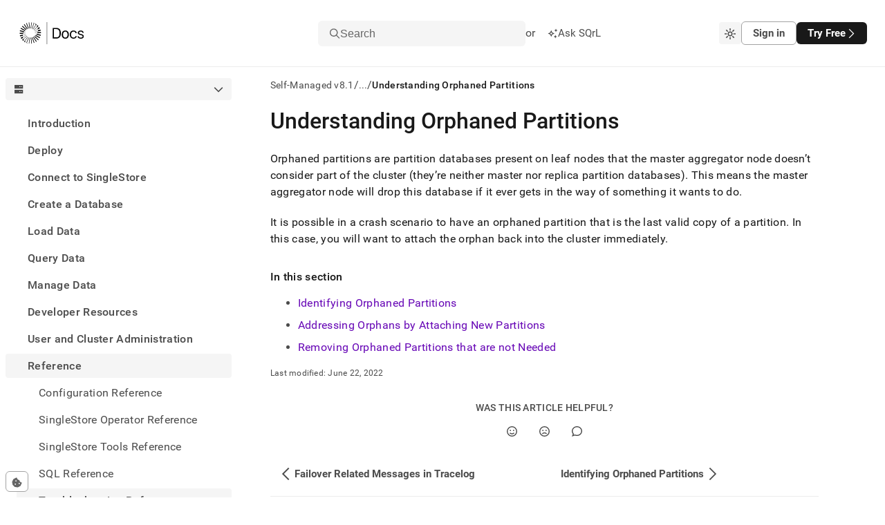

--- FILE ---
content_type: text/javascript; charset=utf-8
request_url: https://docs.singlestore.com/app-5a153dbfcef7984c875d.js
body_size: 256606
content:
/*! For license information please see app-5a153dbfcef7984c875d.js.LICENSE.txt */
(self.webpackChunkdocs_v2=self.webpackChunkdocs_v2||[]).push([[524],{251:function(e,t){t.read=function(e,t,n,r,o){var i,s,a=8*o-r-1,c=(1<<a)-1,u=c>>1,l=-7,d=n?o-1:0,f=n?-1:1,p=e[t+d];for(d+=f,i=p&(1<<-l)-1,p>>=-l,l+=a;l>0;i=256*i+e[t+d],d+=f,l-=8);for(s=i&(1<<-l)-1,i>>=-l,l+=r;l>0;s=256*s+e[t+d],d+=f,l-=8);if(0===i)i=1-u;else{if(i===c)return s?NaN:1/0*(p?-1:1);s+=Math.pow(2,r),i-=u}return(p?-1:1)*s*Math.pow(2,i-r)},t.write=function(e,t,n,r,o,i){var s,a,c,u=8*i-o-1,l=(1<<u)-1,d=l>>1,f=23===o?Math.pow(2,-24)-Math.pow(2,-77):0,p=r?0:i-1,h=r?1:-1,m=t<0||0===t&&1/t<0?1:0;for(t=Math.abs(t),isNaN(t)||t===1/0?(a=isNaN(t)?1:0,s=l):(s=Math.floor(Math.log(t)/Math.LN2),t*(c=Math.pow(2,-s))<1&&(s--,c*=2),(t+=s+d>=1?f/c:f*Math.pow(2,1-d))*c>=2&&(s++,c/=2),s+d>=l?(a=0,s=l):s+d>=1?(a=(t*c-1)*Math.pow(2,o),s+=d):(a=t*Math.pow(2,d-1)*Math.pow(2,o),s=0));o>=8;e[n+p]=255&a,p+=h,a/=256,o-=8);for(s=s<<o|a,u+=o;u>0;e[n+p]=255&s,p+=h,s/=256,u-=8);e[n+p-h]|=128*m}},390:function(e,t){"use strict";var n="fasr",r="stop",o=[9209],i="f04d",s="M400 80l0 352-352 0 0-352 352 0zM48 32l-48 0 0 448 448 0 0-448-400 0z";t.mw={prefix:n,iconName:r,icon:[448,512,o,i,s]},t.AP=t.mw},659:function(e,t,n){var r=n(51873),o=Object.prototype,i=o.hasOwnProperty,s=o.toString,a=r?r.toStringTag:void 0;e.exports=function(e){var t=i.call(e,a),n=e[a];try{e[a]=void 0;var r=!0}catch(c){}var o=s.call(e);return r&&(t?e[a]=n:delete e[a]),o}},905:function(e,t,n){"use strict";n.d(t,{C:function(){return a}});var r=n(96540),o=n(40961),i=n(23329),s=n(56272);const a=e=>{const{present:t,children:n}=e,a=function(e){const[t,n]=(0,r.useState)(),i=(0,r.useRef)({}),a=(0,r.useRef)(e),u=(0,r.useRef)("none"),l=e?"mounted":"unmounted",[d,f]=function(e,t){return(0,r.useReducer)((e,n)=>{const r=t[e][n];return null!=r?r:e},e)}(l,{mounted:{UNMOUNT:"unmounted",ANIMATION_OUT:"unmountSuspended"},unmountSuspended:{MOUNT:"mounted",ANIMATION_END:"unmounted"},unmounted:{MOUNT:"mounted"}});return(0,r.useEffect)(()=>{const e=c(i.current);u.current="mounted"===d?e:"none"},[d]),(0,s.N)(()=>{const t=i.current,n=a.current;if(n!==e){const r=u.current,o=c(t);if(e)f("MOUNT");else if("none"===o||"none"===(null==t?void 0:t.display))f("UNMOUNT");else{f(n&&r!==o?"ANIMATION_OUT":"UNMOUNT")}a.current=e}},[e,f]),(0,s.N)(()=>{if(t){const e=e=>{const n=c(i.current).includes(e.animationName);e.target===t&&n&&(0,o.flushSync)(()=>f("ANIMATION_END"))},n=e=>{e.target===t&&(u.current=c(i.current))};return t.addEventListener("animationstart",n),t.addEventListener("animationcancel",e),t.addEventListener("animationend",e),()=>{t.removeEventListener("animationstart",n),t.removeEventListener("animationcancel",e),t.removeEventListener("animationend",e)}}f("ANIMATION_END")},[t,f]),{isPresent:["mounted","unmountSuspended"].includes(d),ref:(0,r.useCallback)(e=>{e&&(i.current=getComputedStyle(e)),n(e)},[])}}(t),u="function"==typeof n?n({present:a.isPresent}):r.Children.only(n),l=(0,i.s)(a.ref,u.ref);return"function"==typeof n||a.isPresent?(0,r.cloneElement)(u,{ref:l}):null};function c(e){return(null==e?void 0:e.animationName)||"none"}a.displayName="Presence"},917:function(e,t,n){"use strict";n.r(t),n.d(t,{onClientEntry:function(){return Zi}});const r="7.108.0";function o(e,t,n=[t],o="npm"){const i=e._metadata||{};i.sdk||(i.sdk={name:`sentry.javascript.${t}`,packages:n.map(e=>({name:`${o}:@sentry/${e}`,version:r})),version:r}),e._metadata=i}const i="undefined"==typeof __SENTRY_DEBUG__||__SENTRY_DEBUG__;function s(e){return e&&e.Math==Math?e:void 0}const a="object"==typeof globalThis&&s(globalThis)||"object"==typeof window&&s(window)||"object"==typeof self&&s(self)||"object"==typeof n.g&&s(n.g)||function(){return this}()||{};function c(){return a}function u(e,t,n){const r=n||a,o=r.__SENTRY__=r.__SENTRY__||{};return o[e]||(o[e]=t())}const l=["debug","info","warn","error","log","assert","trace"],d={};function f(e){if(!("console"in a))return e();const t=a.console,n={},r=Object.keys(d);r.forEach(e=>{const r=d[e];n[e]=t[e],t[e]=r});try{return e()}finally{r.forEach(e=>{t[e]=n[e]})}}const p=function(){let e=!1;const t={enable:()=>{e=!0},disable:()=>{e=!1},isEnabled:()=>e};return i?l.forEach(n=>{t[n]=(...t)=>{e&&f(()=>{a.console[n](`Sentry Logger [${n}]:`,...t)})}}):l.forEach(e=>{t[e]=()=>{}}),t}(),h=Object.prototype.toString;function m(e){switch(h.call(e)){case"[object Error]":case"[object Exception]":case"[object DOMException]":return!0;default:return C(e,Error)}}function g(e,t){return h.call(e)===`[object ${t}]`}function y(e){return g(e,"ErrorEvent")}function v(e){return g(e,"DOMError")}function b(e){return g(e,"String")}function w(e){return"object"==typeof e&&null!==e&&"__sentry_template_string__"in e&&"__sentry_template_values__"in e}function _(e){return null===e||w(e)||"object"!=typeof e&&"function"!=typeof e}function x(e){return g(e,"Object")}function S(e){return"undefined"!=typeof Event&&C(e,Event)}function E(e){return Boolean(e&&e.then&&"function"==typeof e.then)}function k(e){return"number"==typeof e&&e!=e}function C(e,t){try{return e instanceof t}catch(n){return!1}}function T(e){return!("object"!=typeof e||null===e||!e.__isVue&&!e._isVue)}const O=c(),P=80;function A(e,t={}){if(!e)return"<unknown>";try{let n=e;const r=5,o=[];let i=0,s=0;const a=" > ",c=a.length;let u;const l=Array.isArray(t)?t:t.keyAttrs,d=!Array.isArray(t)&&t.maxStringLength||P;for(;n&&i++<r&&(u=I(n,l),!("html"===u||i>1&&s+o.length*c+u.length>=d));)o.push(u),s+=u.length,n=n.parentNode;return o.reverse().join(a)}catch(n){return"<unknown>"}}function I(e,t){const n=e,r=[];let o,i,s,a,c;if(!n||!n.tagName)return"";if(O.HTMLElement&&n instanceof HTMLElement&&n.dataset&&n.dataset.sentryComponent)return n.dataset.sentryComponent;r.push(n.tagName.toLowerCase());const u=t&&t.length?t.filter(e=>n.getAttribute(e)).map(e=>[e,n.getAttribute(e)]):null;if(u&&u.length)u.forEach(e=>{r.push(`[${e[0]}="${e[1]}"]`)});else if(n.id&&r.push(`#${n.id}`),o=n.className,o&&b(o))for(i=o.split(/\s+/),c=0;c<i.length;c++)r.push(`.${i[c]}`);const l=["aria-label","type","name","title","alt"];for(c=0;c<l.length;c++)s=l[c],a=n.getAttribute(s),a&&r.push(`[${s}="${a}"]`);return r.join("")}function R(e){if(!O.HTMLElement)return null;let t=e;for(let n=0;n<5;n++){if(!t)return null;if(t instanceof HTMLElement&&t.dataset.sentryComponent)return t.dataset.sentryComponent;t=t.parentNode}return null}function j(e,t=0){return"string"!=typeof e||0===t||e.length<=t?e:`${e.slice(0,t)}...`}function N(e,t){if(!Array.isArray(e))return"";const n=[];for(let o=0;o<e.length;o++){const t=e[o];try{T(t)?n.push("[VueViewModel]"):n.push(String(t))}catch(r){n.push("[value cannot be serialized]")}}return n.join(t)}function $(e,t,n=!1){return!!b(e)&&(g(t,"RegExp")?t.test(e):!!b(t)&&(n?e===t:e.includes(t)))}function D(e,t=[],n=!1){return t.some(t=>$(e,t,n))}function L(e,t,n){if(!(t in e))return;const r=e[t],o=n(r);"function"==typeof o&&F(o,r),e[t]=o}function M(e,t,n){try{Object.defineProperty(e,t,{value:n,writable:!0,configurable:!0})}catch(r){i&&p.log(`Failed to add non-enumerable property "${t}" to object`,e)}}function F(e,t){try{const n=t.prototype||{};e.prototype=t.prototype=n,M(e,"__sentry_original__",t)}catch(n){}}function B(e){return e.__sentry_original__}function U(e){if(m(e))return{message:e.message,name:e.name,stack:e.stack,...H(e)};if(S(e)){const t={type:e.type,target:z(e.target),currentTarget:z(e.currentTarget),...H(e)};return"undefined"!=typeof CustomEvent&&C(e,CustomEvent)&&(t.detail=e.detail),t}return e}function z(e){try{return t=e,"undefined"!=typeof Element&&C(t,Element)?A(e):Object.prototype.toString.call(e)}catch(n){return"<unknown>"}var t}function H(e){if("object"==typeof e&&null!==e){const t={};for(const n in e)Object.prototype.hasOwnProperty.call(e,n)&&(t[n]=e[n]);return t}return{}}function q(e){return Z(e,new Map)}function Z(e,t){if(function(e){if(!x(e))return!1;try{const t=Object.getPrototypeOf(e).constructor.name;return!t||"Object"===t}catch(t){return!0}}(e)){const n=t.get(e);if(void 0!==n)return n;const r={};t.set(e,r);for(const o of Object.keys(e))void 0!==e[o]&&(r[o]=Z(e[o],t));return r}if(Array.isArray(e)){const n=t.get(e);if(void 0!==n)return n;const r=[];return t.set(e,r),e.forEach(e=>{r.push(Z(e,t))}),r}return e}function W(){const e=a,t=e.crypto||e.msCrypto;let n=()=>16*Math.random();try{if(t&&t.randomUUID)return t.randomUUID().replace(/-/g,"");t&&t.getRandomValues&&(n=()=>{const e=new Uint8Array(1);return t.getRandomValues(e),e[0]})}catch(r){}return([1e7]+1e3+4e3+8e3+1e11).replace(/[018]/g,e=>(e^(15&n())>>e/4).toString(16))}function V(e){return e.exception&&e.exception.values?e.exception.values[0]:void 0}function K(e){const{message:t,event_id:n}=e;if(t)return t;const r=V(e);return r?r.type&&r.value?`${r.type}: ${r.value}`:r.type||r.value||n||"<unknown>":n||"<unknown>"}function G(e,t,n){const r=e.exception=e.exception||{},o=r.values=r.values||[],i=o[0]=o[0]||{};i.value||(i.value=t||""),i.type||(i.type=n||"Error")}function X(e,t){const n=V(e);if(!n)return;const r=n.mechanism;if(n.mechanism={type:"generic",handled:!0,...r,...t},t&&"data"in t){const e={...r&&r.data,...t.data};n.mechanism.data=e}}function Y(e){if(e&&e.__sentry_captured__)return!0;try{M(e,"__sentry_captured__",!0)}catch(t){}return!1}function J(e){return Array.isArray(e)?e:[e]}const Q="undefined"==typeof __SENTRY_DEBUG__||__SENTRY_DEBUG__;var ee;function te(e){return new re(t=>{t(e)})}function ne(e){return new re((t,n)=>{n(e)})}!function(e){e[e.PENDING=0]="PENDING";e[e.RESOLVED=1]="RESOLVED";e[e.REJECTED=2]="REJECTED"}(ee||(ee={}));class re{constructor(e){re.prototype.__init.call(this),re.prototype.__init2.call(this),re.prototype.__init3.call(this),re.prototype.__init4.call(this),this._state=ee.PENDING,this._handlers=[];try{e(this._resolve,this._reject)}catch(t){this._reject(t)}}then(e,t){return new re((n,r)=>{this._handlers.push([!1,t=>{if(e)try{n(e(t))}catch(o){r(o)}else n(t)},e=>{if(t)try{n(t(e))}catch(o){r(o)}else r(e)}]),this._executeHandlers()})}catch(e){return this.then(e=>e,e)}finally(e){return new re((t,n)=>{let r,o;return this.then(t=>{o=!1,r=t,e&&e()},t=>{o=!0,r=t,e&&e()}).then(()=>{o?n(r):t(r)})})}__init(){this._resolve=e=>{this._setResult(ee.RESOLVED,e)}}__init2(){this._reject=e=>{this._setResult(ee.REJECTED,e)}}__init3(){this._setResult=(e,t)=>{this._state===ee.PENDING&&(E(t)?t.then(this._resolve,this._reject):(this._state=e,this._value=t,this._executeHandlers()))}}__init4(){this._executeHandlers=()=>{if(this._state===ee.PENDING)return;const e=this._handlers.slice();this._handlers=[],e.forEach(e=>{e[0]||(this._state===ee.RESOLVED&&e[1](this._value),this._state===ee.REJECTED&&e[2](this._value),e[0]=!0)})}}}function oe(){return u("globalEventProcessors",()=>[])}function ie(e){oe().push(e)}function se(e,t,n,r=0){return new re((o,i)=>{const s=e[r];if(null===t||"function"!=typeof s)o(t);else{const a=s({...t},n);Q&&s.id&&null===a&&p.log(`Event processor "${s.id}" dropped event`),E(a)?a.then(t=>se(e,t,n,r+1).then(o)).then(null,i):se(e,a,n,r+1).then(o).then(null,i)}})}function ae(){return Date.now()/1e3}const ce=function(){const{performance:e}=a;if(!e||!e.now)return ae;const t=Date.now()-e.now(),n=null==e.timeOrigin?t:e.timeOrigin;return()=>(n+e.now())/1e3}();let ue;const le=(()=>{const{performance:e}=a;if(!e||!e.now)return void(ue="none");const t=36e5,n=e.now(),r=Date.now(),o=e.timeOrigin?Math.abs(e.timeOrigin+n-r):t,i=o<t,s=e.timing&&e.timing.navigationStart,c="number"==typeof s?Math.abs(s+n-r):t;return i||c<t?o<=c?(ue="timeOrigin",e.timeOrigin):(ue="navigationStart",s):(ue="dateNow",r)})(),de="production";function fe(e){const t=ce(),n={sid:W(),init:!0,timestamp:t,started:t,duration:0,status:"ok",errors:0,ignoreDuration:!1,toJSON:()=>function(e){return q({sid:`${e.sid}`,init:e.init,started:new Date(1e3*e.started).toISOString(),timestamp:new Date(1e3*e.timestamp).toISOString(),status:e.status,errors:e.errors,did:"number"==typeof e.did||"string"==typeof e.did?`${e.did}`:void 0,duration:e.duration,abnormal_mechanism:e.abnormal_mechanism,attrs:{release:e.release,environment:e.environment,ip_address:e.ipAddress,user_agent:e.userAgent}})}(n)};return e&&pe(n,e),n}function pe(e,t={}){if(t.user&&(!e.ipAddress&&t.user.ip_address&&(e.ipAddress=t.user.ip_address),e.did||t.did||(e.did=t.user.id||t.user.email||t.user.username)),e.timestamp=t.timestamp||ce(),t.abnormal_mechanism&&(e.abnormal_mechanism=t.abnormal_mechanism),t.ignoreDuration&&(e.ignoreDuration=t.ignoreDuration),t.sid&&(e.sid=32===t.sid.length?t.sid:W()),void 0!==t.init&&(e.init=t.init),!e.did&&t.did&&(e.did=`${t.did}`),"number"==typeof t.started&&(e.started=t.started),e.ignoreDuration)e.duration=void 0;else if("number"==typeof t.duration)e.duration=t.duration;else{const t=e.timestamp-e.started;e.duration=t>=0?t:0}t.release&&(e.release=t.release),t.environment&&(e.environment=t.environment),!e.ipAddress&&t.ipAddress&&(e.ipAddress=t.ipAddress),!e.userAgent&&t.userAgent&&(e.userAgent=t.userAgent),"number"==typeof t.errors&&(e.errors=t.errors),t.status&&(e.status=t.status)}function he(e,t){let n={};t?n={status:t}:"ok"===e.status&&(n={status:"exited"}),pe(e,n)}const me=50,ge=/\(error: (.*)\)/,ye=/captureMessage|captureException/;function ve(...e){const t=e.sort((e,t)=>e[0]-t[0]).map(e=>e[1]);return(e,n=0)=>{const r=[],o=e.split("\n");for(let i=n;i<o.length;i++){const e=o[i];if(e.length>1024)continue;const n=ge.test(e)?e.replace(ge,"$1"):e;if(!n.match(/\S*Error: /)){for(const e of t){const t=e(n);if(t){r.push(t);break}}if(r.length>=me)break}}return function(e){if(!e.length)return[];const t=Array.from(e);/sentryWrapped/.test(t[t.length-1].function||"")&&t.pop();t.reverse(),ye.test(t[t.length-1].function||"")&&(t.pop(),ye.test(t[t.length-1].function||"")&&t.pop());return t.slice(0,me).map(e=>({...e,filename:e.filename||t[t.length-1].filename,function:e.function||"?"}))}(r)}}const be="<anonymous>";function we(e){try{return e&&"function"==typeof e&&e.name||be}catch(t){return be}}function _e(e,t=100,n=1/0){try{return Se("",e,t,n)}catch(r){return{ERROR:`**non-serializable** (${r})`}}}function xe(e,t=3,n=102400){const r=_e(e,t);return o=r,function(e){return~-encodeURI(e).split(/%..|./).length}(JSON.stringify(o))>n?xe(e,t-1,n):r;var o}function Se(e,t,r=1/0,o=1/0,i=function(){const e="function"==typeof WeakSet,t=e?new WeakSet:[];return[function(n){if(e)return!!t.has(n)||(t.add(n),!1);for(let e=0;e<t.length;e++)if(t[e]===n)return!0;return t.push(n),!1},function(n){if(e)t.delete(n);else for(let e=0;e<t.length;e++)if(t[e]===n){t.splice(e,1);break}}]}()){const[s,a]=i;if(null==t||["number","boolean","string"].includes(typeof t)&&!k(t))return t;const c=function(e,t){try{if("domain"===e&&t&&"object"==typeof t&&t._events)return"[Domain]";if("domainEmitter"===e)return"[DomainEmitter]";if(void 0!==n.g&&t===n.g)return"[Global]";if("undefined"!=typeof window&&t===window)return"[Window]";if("undefined"!=typeof document&&t===document)return"[Document]";if(T(t))return"[VueViewModel]";if(x(r=t)&&"nativeEvent"in r&&"preventDefault"in r&&"stopPropagation"in r)return"[SyntheticEvent]";if("number"==typeof t&&t!=t)return"[NaN]";if("function"==typeof t)return`[Function: ${we(t)}]`;if("symbol"==typeof t)return`[${String(t)}]`;if("bigint"==typeof t)return`[BigInt: ${String(t)}]`;const o=function(e){const t=Object.getPrototypeOf(e);return t?t.constructor.name:"null prototype"}(t);return/^HTML(\w*)Element$/.test(o)?`[HTMLElement: ${o}]`:`[object ${o}]`}catch(o){return`**non-serializable** (${o})`}var r}(e,t);if(!c.startsWith("[object "))return c;if(t.__sentry_skip_normalization__)return t;const u="number"==typeof t.__sentry_override_normalization_depth__?t.__sentry_override_normalization_depth__:r;if(0===u)return c.replace("object ","");if(s(t))return"[Circular ~]";const l=t;if(l&&"function"==typeof l.toJSON)try{return Se("",l.toJSON(),u-1,o,i)}catch(h){}const d=Array.isArray(t)?[]:{};let f=0;const p=U(t);for(const n in p){if(!Object.prototype.hasOwnProperty.call(p,n))continue;if(f>=o){d[n]="[MaxProperties ~]";break}const e=p[n];d[n]=Se(n,e,u-1,o,i),f++}return a(t),d}const Ee="baggage",ke="sentry-",Ce=/^sentry-/;function Te(e){if(!e)return;return function(e){if(0===Object.keys(e).length)return;return Object.entries(e).reduce((e,[t,n],r)=>{const o=`${encodeURIComponent(t)}=${encodeURIComponent(n)}`,s=0===r?o:`${e},${o}`;return s.length>8192?(i&&p.warn(`Not adding key: ${t} with val: ${n} to baggage header due to exceeding baggage size limits.`),e):s},"")}(Object.entries(e).reduce((e,[t,n])=>(n&&(e[`${ke}${t}`]=n),e),{}))}function Oe(e){return e.split(",").map(e=>e.split("=").map(e=>decodeURIComponent(e.trim()))).reduce((e,[t,n])=>(e[t]=n,e),{})}const Pe=new RegExp("^[ \\t]*([0-9a-f]{32})?-?([0-9a-f]{16})?-?([01])?[ \\t]*$");function Ae(e){if(!e)return;const t=e.match(Pe);if(!t)return;let n;return"1"===t[3]?n=!0:"0"===t[3]&&(n=!1),{traceId:t[1],parentSampled:n,parentSpanId:t[2]}}function Ie(e,t){const n=Ae(e),r=function(e){if(!b(e)&&!Array.isArray(e))return;let t={};if(Array.isArray(e))t=e.reduce((e,t)=>{const n=Oe(t);for(const r of Object.keys(n))e[r]=n[r];return e},{});else{if(!e)return;t=Oe(e)}const n=Object.entries(t).reduce((e,[t,n])=>(t.match(Ce)&&(e[t.slice(7)]=n),e),{});return Object.keys(n).length>0?n:void 0}(t),{traceId:o,parentSpanId:i,parentSampled:s}=n||{};return n?{traceId:o||W(),parentSpanId:i||W().substring(16),spanId:W().substring(16),sampled:s,dsc:r||{}}:{traceId:o||W(),spanId:W().substring(16)}}function Re(e=W(),t=W().substring(16),n){let r="";return void 0!==n&&(r=n?"-1":"-0"),`${e}-${t}${r}`}function je(e){const{spanId:t,traceId:n}=e.spanContext(),{data:r,op:o,parent_span_id:i,status:s,tags:a,origin:c}=Le(e);return q({data:r,op:o,parent_span_id:i,span_id:t,status:s,tags:a,trace_id:n,origin:c})}function Ne(e){const{traceId:t,spanId:n}=e.spanContext();return Re(t,n,Me(e))}function $e(e){return"number"==typeof e?De(e):Array.isArray(e)?e[0]+e[1]/1e9:e instanceof Date?De(e.getTime()):ce()}function De(e){return e>9999999999?e/1e3:e}function Le(e){return function(e){return"function"==typeof e.getSpanJSON}(e)?e.getSpanJSON():"function"==typeof e.toJSON?e.toJSON():{}}function Me(e){const{traceFlags:t}=e.spanContext();return Boolean(1&t)}function Fe(e,t,n,r,o,i){const{normalizeDepth:s=3,normalizeMaxBreadth:c=1e3}=e,u={...t,event_id:t.event_id||n.event_id||W(),timestamp:t.timestamp||ae()},l=n.integrations||e.integrations.map(e=>e.name);!function(e,t){const{environment:n,release:r,dist:o,maxValueLength:i=250}=t;"environment"in e||(e.environment="environment"in t?n:de);void 0===e.release&&void 0!==r&&(e.release=r);void 0===e.dist&&void 0!==o&&(e.dist=o);e.message&&(e.message=j(e.message,i));const s=e.exception&&e.exception.values&&e.exception.values[0];s&&s.value&&(s.value=j(s.value,i));const a=e.request;a&&a.url&&(a.url=j(a.url,i))}(u,e),function(e,t){t.length>0&&(e.sdk=e.sdk||{},e.sdk.integrations=[...e.sdk.integrations||[],...t])}(u,l),void 0===t.type&&function(e,t){const n=a._sentryDebugIds;if(!n)return;let r;const o=Be.get(t);o?r=o:(r=new Map,Be.set(t,r));const i=Object.keys(n).reduce((e,o)=>{let i;const s=r.get(o);s?i=s:(i=t(o),r.set(o,i));for(let t=i.length-1;t>=0;t--){const r=i[t];if(r.filename){e[r.filename]=n[o];break}}return e},{});try{e.exception.values.forEach(e=>{e.stacktrace.frames.forEach(e=>{e.filename&&(e.debug_id=i[e.filename])})})}catch(s){}}(u,e.stackParser);const d=function(e,t){if(!t)return e;const n=e?e.clone():new it;return n.update(t),n}(r,n.captureContext);n.mechanism&&X(u,n.mechanism);const f=o&&o.getEventProcessors?o.getEventProcessors():[],p=function(){ot||(ot=new it);return ot}().getScopeData();if(i){nt(p,i.getScopeData())}if(d){nt(p,d.getScopeData())}const h=[...n.attachments||[],...p.attachments];h.length&&(n.attachments=h),tt(u,p);return se([...f,...oe(),...p.eventProcessors],u,n).then(e=>(e&&function(e){const t={};try{e.exception.values.forEach(e=>{e.stacktrace.frames.forEach(e=>{e.debug_id&&(e.abs_path?t[e.abs_path]=e.debug_id:e.filename&&(t[e.filename]=e.debug_id),delete e.debug_id)})})}catch(r){}if(0===Object.keys(t).length)return;e.debug_meta=e.debug_meta||{},e.debug_meta.images=e.debug_meta.images||[];const n=e.debug_meta.images;Object.keys(t).forEach(e=>{n.push({type:"sourcemap",code_file:e,debug_id:t[e]})})}(e),"number"==typeof s&&s>0?function(e,t,n){if(!e)return null;const r={...e,...e.breadcrumbs&&{breadcrumbs:e.breadcrumbs.map(e=>({...e,...e.data&&{data:_e(e.data,t,n)}}))},...e.user&&{user:_e(e.user,t,n)},...e.contexts&&{contexts:_e(e.contexts,t,n)},...e.extra&&{extra:_e(e.extra,t,n)}};e.contexts&&e.contexts.trace&&r.contexts&&(r.contexts.trace=e.contexts.trace,e.contexts.trace.data&&(r.contexts.trace.data=_e(e.contexts.trace.data,t,n)));e.spans&&(r.spans=e.spans.map(e=>{const r=Le(e).data;return r&&(e.data=_e(r,t,n)),e}));return r}(e,s,c):e))}const Be=new WeakMap;function Ue(e){if(e)return function(e){return e instanceof it||"function"==typeof e}(e)||function(e){return Object.keys(e).some(e=>ze.includes(e))}(e)?{captureContext:e}:e}const ze=["user","level","extra","contexts","tags","fingerprint","requestSession","propagationContext"];function He(e,t){return ft().captureEvent(e,t)}function qe(e,t){ft().addBreadcrumb(e,t)}function Ze(...e){const t=ft();if(2===e.length){const[n,r]=e;return n?t.withScope(()=>(t.getStackTop().scope=n,r(n))):t.withScope(r)}return t.withScope(e[0])}function We(){return ft().getClient()}function Ve(){return ft().getScope()}function Ke(e){const t=We(),n=pt(),r=Ve(),{release:o,environment:i=de}=t&&t.getOptions()||{},{userAgent:s}=a.navigator||{},c=fe({release:o,environment:i,user:r.getUser()||n.getUser(),...s&&{userAgent:s},...e}),u=n.getSession();return u&&"ok"===u.status&&pe(u,{status:"exited"}),Ge(),n.setSession(c),r.setSession(c),c}function Ge(){const e=pt(),t=Ve(),n=t.getSession()||e.getSession();n&&he(n),Xe(),e.setSession(),t.setSession()}function Xe(){const e=pt(),t=Ve(),n=We(),r=t.getSession()||e.getSession();r&&n&&n.captureSession&&n.captureSession(r)}function Ye(e=!1){e?Ge():Xe()}function Je(e){return e.transaction}function Qe(e,t,n){const r=t.getOptions(),{publicKey:o}=t.getDsn()||{},{segment:i}=n&&n.getUser()||{},s=q({environment:r.environment||de,release:r.release,user_segment:i,public_key:o,trace_id:e});return t.emit&&t.emit("createDsc",s),s}function et(e){const t=We();if(!t)return{};const n=Qe(Le(e).trace_id||"",t,Ve()),r=Je(e);if(!r)return n;const o=r&&r._frozenDynamicSamplingContext;if(o)return o;const{sampleRate:i,source:s}=r.metadata;null!=i&&(n.sample_rate=`${i}`);const a=Le(r);return s&&"url"!==s&&(n.transaction=a.description),n.sampled=String(Me(r)),t.emit&&t.emit("createDsc",n),n}function tt(e,t){const{fingerprint:n,span:r,breadcrumbs:o,sdkProcessingMetadata:i}=t;!function(e,t){const{extra:n,tags:r,user:o,contexts:i,level:s,transactionName:a}=t,c=q(n);c&&Object.keys(c).length&&(e.extra={...c,...e.extra});const u=q(r);u&&Object.keys(u).length&&(e.tags={...u,...e.tags});const l=q(o);l&&Object.keys(l).length&&(e.user={...l,...e.user});const d=q(i);d&&Object.keys(d).length&&(e.contexts={...d,...e.contexts});s&&(e.level=s);a&&(e.transaction=a)}(e,t),r&&function(e,t){e.contexts={trace:je(t),...e.contexts};const n=Je(t);if(n){e.sdkProcessingMetadata={dynamicSamplingContext:et(t),...e.sdkProcessingMetadata};const r=Le(n).description;r&&(e.tags={transaction:r,...e.tags})}}(e,r),function(e,t){e.fingerprint=e.fingerprint?J(e.fingerprint):[],t&&(e.fingerprint=e.fingerprint.concat(t));e.fingerprint&&!e.fingerprint.length&&delete e.fingerprint}(e,n),function(e,t){const n=[...e.breadcrumbs||[],...t];e.breadcrumbs=n.length?n:void 0}(e,o),function(e,t){e.sdkProcessingMetadata={...e.sdkProcessingMetadata,...t}}(e,i)}function nt(e,t){const{extra:n,tags:r,user:o,contexts:i,level:s,sdkProcessingMetadata:a,breadcrumbs:c,fingerprint:u,eventProcessors:l,attachments:d,propagationContext:f,transactionName:p,span:h}=t;rt(e,"extra",n),rt(e,"tags",r),rt(e,"user",o),rt(e,"contexts",i),rt(e,"sdkProcessingMetadata",a),s&&(e.level=s),p&&(e.transactionName=p),h&&(e.span=h),c.length&&(e.breadcrumbs=[...e.breadcrumbs,...c]),u.length&&(e.fingerprint=[...e.fingerprint,...u]),l.length&&(e.eventProcessors=[...e.eventProcessors,...l]),d.length&&(e.attachments=[...e.attachments,...d]),e.propagationContext={...e.propagationContext,...f}}function rt(e,t,n){if(n&&Object.keys(n).length){e[t]={...e[t]};for(const r in n)Object.prototype.hasOwnProperty.call(n,r)&&(e[t][r]=n[r])}}let ot;class it{constructor(){this._notifyingListeners=!1,this._scopeListeners=[],this._eventProcessors=[],this._breadcrumbs=[],this._attachments=[],this._user={},this._tags={},this._extra={},this._contexts={},this._sdkProcessingMetadata={},this._propagationContext=st()}static clone(e){return e?e.clone():new it}clone(){const e=new it;return e._breadcrumbs=[...this._breadcrumbs],e._tags={...this._tags},e._extra={...this._extra},e._contexts={...this._contexts},e._user=this._user,e._level=this._level,e._span=this._span,e._session=this._session,e._transactionName=this._transactionName,e._fingerprint=this._fingerprint,e._eventProcessors=[...this._eventProcessors],e._requestSession=this._requestSession,e._attachments=[...this._attachments],e._sdkProcessingMetadata={...this._sdkProcessingMetadata},e._propagationContext={...this._propagationContext},e._client=this._client,e}setClient(e){this._client=e}getClient(){return this._client}addScopeListener(e){this._scopeListeners.push(e)}addEventProcessor(e){return this._eventProcessors.push(e),this}setUser(e){return this._user=e||{email:void 0,id:void 0,ip_address:void 0,segment:void 0,username:void 0},this._session&&pe(this._session,{user:e}),this._notifyScopeListeners(),this}getUser(){return this._user}getRequestSession(){return this._requestSession}setRequestSession(e){return this._requestSession=e,this}setTags(e){return this._tags={...this._tags,...e},this._notifyScopeListeners(),this}setTag(e,t){return this._tags={...this._tags,[e]:t},this._notifyScopeListeners(),this}setExtras(e){return this._extra={...this._extra,...e},this._notifyScopeListeners(),this}setExtra(e,t){return this._extra={...this._extra,[e]:t},this._notifyScopeListeners(),this}setFingerprint(e){return this._fingerprint=e,this._notifyScopeListeners(),this}setLevel(e){return this._level=e,this._notifyScopeListeners(),this}setTransactionName(e){return this._transactionName=e,this._notifyScopeListeners(),this}setContext(e,t){return null===t?delete this._contexts[e]:this._contexts[e]=t,this._notifyScopeListeners(),this}setSpan(e){return this._span=e,this._notifyScopeListeners(),this}getSpan(){return this._span}getTransaction(){const e=this._span;return e&&e.transaction}setSession(e){return e?this._session=e:delete this._session,this._notifyScopeListeners(),this}getSession(){return this._session}update(e){if(!e)return this;const t="function"==typeof e?e(this):e;if(t instanceof it){const e=t.getScopeData();this._tags={...this._tags,...e.tags},this._extra={...this._extra,...e.extra},this._contexts={...this._contexts,...e.contexts},e.user&&Object.keys(e.user).length&&(this._user=e.user),e.level&&(this._level=e.level),e.fingerprint.length&&(this._fingerprint=e.fingerprint),t.getRequestSession()&&(this._requestSession=t.getRequestSession()),e.propagationContext&&(this._propagationContext=e.propagationContext)}else if(x(t)){const t=e;this._tags={...this._tags,...t.tags},this._extra={...this._extra,...t.extra},this._contexts={...this._contexts,...t.contexts},t.user&&(this._user=t.user),t.level&&(this._level=t.level),t.fingerprint&&(this._fingerprint=t.fingerprint),t.requestSession&&(this._requestSession=t.requestSession),t.propagationContext&&(this._propagationContext=t.propagationContext)}return this}clear(){return this._breadcrumbs=[],this._tags={},this._extra={},this._user={},this._contexts={},this._level=void 0,this._transactionName=void 0,this._fingerprint=void 0,this._requestSession=void 0,this._span=void 0,this._session=void 0,this._notifyScopeListeners(),this._attachments=[],this._propagationContext=st(),this}addBreadcrumb(e,t){const n="number"==typeof t?t:100;if(n<=0)return this;const r={timestamp:ae(),...e},o=this._breadcrumbs;return o.push(r),this._breadcrumbs=o.length>n?o.slice(-n):o,this._notifyScopeListeners(),this}getLastBreadcrumb(){return this._breadcrumbs[this._breadcrumbs.length-1]}clearBreadcrumbs(){return this._breadcrumbs=[],this._notifyScopeListeners(),this}addAttachment(e){return this._attachments.push(e),this}getAttachments(){return this.getScopeData().attachments}clearAttachments(){return this._attachments=[],this}getScopeData(){const{_breadcrumbs:e,_attachments:t,_contexts:n,_tags:r,_extra:o,_user:i,_level:s,_fingerprint:a,_eventProcessors:c,_propagationContext:u,_sdkProcessingMetadata:l,_transactionName:d,_span:f}=this;return{breadcrumbs:e,attachments:t,contexts:n,tags:r,extra:o,user:i,level:s,fingerprint:a||[],eventProcessors:c,propagationContext:u,sdkProcessingMetadata:l,transactionName:d,span:f}}applyToEvent(e,t={},n=[]){tt(e,this.getScopeData());return se([...n,...oe(),...this._eventProcessors],e,t)}setSDKProcessingMetadata(e){return this._sdkProcessingMetadata={...this._sdkProcessingMetadata,...e},this}setPropagationContext(e){return this._propagationContext=e,this}getPropagationContext(){return this._propagationContext}captureException(e,t){const n=t&&t.event_id?t.event_id:W();if(!this._client)return p.warn("No client configured on scope - will not capture exception!"),n;const r=new Error("Sentry syntheticException");return this._client.captureException(e,{originalException:e,syntheticException:r,...t,event_id:n},this),n}captureMessage(e,t,n){const r=n&&n.event_id?n.event_id:W();if(!this._client)return p.warn("No client configured on scope - will not capture message!"),r;const o=new Error(e);return this._client.captureMessage(e,t,{originalException:e,syntheticException:o,...n,event_id:r},this),r}captureEvent(e,t){const n=t&&t.event_id?t.event_id:W();return this._client?(this._client.captureEvent(e,{...t,event_id:n},this),n):(p.warn("No client configured on scope - will not capture event!"),n)}_notifyScopeListeners(){this._notifyingListeners||(this._notifyingListeners=!0,this._scopeListeners.forEach(e=>{e(this)}),this._notifyingListeners=!1)}}function st(){return{traceId:W(),spanId:W().substring(16)}}const at=parseFloat(r),ct=100;class ut{constructor(e,t,n,r=at){let o,i;this._version=r,t?o=t:(o=new it,o.setClient(e)),n?i=n:(i=new it,i.setClient(e)),this._stack=[{scope:o}],e&&this.bindClient(e),this._isolationScope=i}isOlderThan(e){return this._version<e}bindClient(e){const t=this.getStackTop();t.client=e,t.scope.setClient(e),e&&e.setupIntegrations&&e.setupIntegrations()}pushScope(){const e=this.getScope().clone();return this.getStack().push({client:this.getClient(),scope:e}),e}popScope(){return!(this.getStack().length<=1)&&!!this.getStack().pop()}withScope(e){const t=this.pushScope();let n;try{n=e(t)}catch(r){throw this.popScope(),r}return E(n)?n.then(e=>(this.popScope(),e),e=>{throw this.popScope(),e}):(this.popScope(),n)}getClient(){return this.getStackTop().client}getScope(){return this.getStackTop().scope}getIsolationScope(){return this._isolationScope}getStack(){return this._stack}getStackTop(){return this._stack[this._stack.length-1]}captureException(e,t){const n=this._lastEventId=t&&t.event_id?t.event_id:W(),r=new Error("Sentry syntheticException");return this.getScope().captureException(e,{originalException:e,syntheticException:r,...t,event_id:n}),n}captureMessage(e,t,n){const r=this._lastEventId=n&&n.event_id?n.event_id:W(),o=new Error(e);return this.getScope().captureMessage(e,t,{originalException:e,syntheticException:o,...n,event_id:r}),r}captureEvent(e,t){const n=t&&t.event_id?t.event_id:W();return e.type||(this._lastEventId=n),this.getScope().captureEvent(e,{...t,event_id:n}),n}lastEventId(){return this._lastEventId}addBreadcrumb(e,t){const{scope:n,client:r}=this.getStackTop();if(!r)return;const{beforeBreadcrumb:o=null,maxBreadcrumbs:i=ct}=r.getOptions&&r.getOptions()||{};if(i<=0)return;const s={timestamp:ae(),...e},a=o?f(()=>o(s,t)):s;null!==a&&(r.emit&&r.emit("beforeAddBreadcrumb",a,t),n.addBreadcrumb(a,i))}setUser(e){this.getScope().setUser(e),this.getIsolationScope().setUser(e)}setTags(e){this.getScope().setTags(e),this.getIsolationScope().setTags(e)}setExtras(e){this.getScope().setExtras(e),this.getIsolationScope().setExtras(e)}setTag(e,t){this.getScope().setTag(e,t),this.getIsolationScope().setTag(e,t)}setExtra(e,t){this.getScope().setExtra(e,t),this.getIsolationScope().setExtra(e,t)}setContext(e,t){this.getScope().setContext(e,t),this.getIsolationScope().setContext(e,t)}configureScope(e){const{scope:t,client:n}=this.getStackTop();n&&e(t)}run(e){const t=dt(this);try{e(this)}finally{dt(t)}}getIntegration(e){const t=this.getClient();if(!t)return null;try{return t.getIntegration(e)}catch(n){return Q&&p.warn(`Cannot retrieve integration ${e.id} from the current Hub`),null}}startTransaction(e,t){const n=this._callExtensionMethod("startTransaction",e,t);if(Q&&!n){this.getClient()?p.warn("Tracing extension 'startTransaction' has not been added. Call 'addTracingExtensions' before calling 'init':\nSentry.addTracingExtensions();\nSentry.init({...});\n"):p.warn("Tracing extension 'startTransaction' is missing. You should 'init' the SDK before calling 'startTransaction'")}return n}traceHeaders(){return this._callExtensionMethod("traceHeaders")}captureSession(e=!1){if(e)return this.endSession();this._sendSessionUpdate()}endSession(){const e=this.getStackTop().scope,t=e.getSession();t&&he(t),this._sendSessionUpdate(),e.setSession()}startSession(e){const{scope:t,client:n}=this.getStackTop(),{release:r,environment:o=de}=n&&n.getOptions()||{},{userAgent:i}=a.navigator||{},s=fe({release:r,environment:o,user:t.getUser(),...i&&{userAgent:i},...e}),c=t.getSession&&t.getSession();return c&&"ok"===c.status&&pe(c,{status:"exited"}),this.endSession(),t.setSession(s),s}shouldSendDefaultPii(){const e=this.getClient(),t=e&&e.getOptions();return Boolean(t&&t.sendDefaultPii)}_sendSessionUpdate(){const{scope:e,client:t}=this.getStackTop(),n=e.getSession();n&&t&&t.captureSession&&t.captureSession(n)}_callExtensionMethod(e,...t){const n=lt().__SENTRY__;if(n&&n.extensions&&"function"==typeof n.extensions[e])return n.extensions[e].apply(this,t);Q&&p.warn(`Extension method ${e} couldn't be found, doing nothing.`)}}function lt(){return a.__SENTRY__=a.__SENTRY__||{extensions:{},hub:void 0},a}function dt(e){const t=lt(),n=gt(t);return yt(t,e),n}function ft(){const e=lt();if(e.__SENTRY__&&e.__SENTRY__.acs){const t=e.__SENTRY__.acs.getCurrentHub();if(t)return t}return ht(e)}function pt(){return ft().getIsolationScope()}function ht(e=lt()){return mt(e)&&!gt(e).isOlderThan(at)||yt(e,new ut),gt(e)}function mt(e){return!!(e&&e.__SENTRY__&&e.__SENTRY__.hub)}function gt(e){return u("hub",()=>new ut,e)}function yt(e,t){if(!e)return!1;return(e.__SENTRY__=e.__SENTRY__||{}).hub=t,!0}const vt=[];function bt(e){const t=e.defaultIntegrations||[],n=e.integrations;let r;t.forEach(e=>{e.isDefaultInstance=!0}),r=Array.isArray(n)?[...t,...n]:"function"==typeof n?J(n(t)):t;const o=function(e){const t={};return e.forEach(e=>{const{name:n}=e,r=t[n];r&&!r.isDefaultInstance&&e.isDefaultInstance||(t[n]=e)}),Object.keys(t).map(e=>t[e])}(r),i=function(e,t){for(let n=0;n<e.length;n++)if(!0===t(e[n]))return n;return-1}(o,e=>"Debug"===e.name);if(-1!==i){const[e]=o.splice(i,1);o.push(e)}return o}function wt(e,t){for(const n of t)n&&n.afterAllSetup&&n.afterAllSetup(e)}function _t(e,t,n){if(n[t.name])Q&&p.log(`Integration skipped because it was already installed: ${t.name}`);else{if(n[t.name]=t,-1===vt.indexOf(t.name)&&(t.setupOnce(ie,ft),vt.push(t.name)),t.setup&&"function"==typeof t.setup&&t.setup(e),e.on&&"function"==typeof t.preprocessEvent){const n=t.preprocessEvent.bind(t);e.on("preprocessEvent",(t,r)=>n(t,r,e))}if(e.addEventProcessor&&"function"==typeof t.processEvent){const n=t.processEvent.bind(t),r=Object.assign((t,r)=>n(t,r,e),{id:t.name});e.addEventProcessor(r)}Q&&p.log(`Integration installed: ${t.name}`)}}function xt(e,t){return Object.assign(function(...e){return t(...e)},{id:e})}const St=[/^Script error\.?$/,/^Javascript error: Script error\.? on line 0$/,/^ResizeObserver loop completed with undelivered notifications.$/,/^Cannot redefine property: googletag$/],Et=[/^.*\/healthcheck$/,/^.*\/healthy$/,/^.*\/live$/,/^.*\/ready$/,/^.*\/heartbeat$/,/^.*\/health$/,/^.*\/healthz$/],kt="InboundFilters",Ct=(e={})=>({name:kt,setupOnce(){},processEvent(t,n,r){const o=r.getOptions(),i=function(e={},t={}){return{allowUrls:[...e.allowUrls||[],...t.allowUrls||[]],denyUrls:[...e.denyUrls||[],...t.denyUrls||[]],ignoreErrors:[...e.ignoreErrors||[],...t.ignoreErrors||[],...e.disableErrorDefaults?[]:St],ignoreTransactions:[...e.ignoreTransactions||[],...t.ignoreTransactions||[],...e.disableTransactionDefaults?[]:Et],ignoreInternal:void 0===e.ignoreInternal||e.ignoreInternal}}(e,o);return function(e,t){if(t.ignoreInternal&&function(e){try{return"SentryError"===e.exception.values[0].type}catch(t){}return!1}(e))return Q&&p.warn(`Event dropped due to being internal Sentry Error.\nEvent: ${K(e)}`),!0;if(function(e,t){if(e.type||!t||!t.length)return!1;return function(e){const t=[];e.message&&t.push(e.message);let n;try{n=e.exception.values[e.exception.values.length-1]}catch(r){}n&&n.value&&(t.push(n.value),n.type&&t.push(`${n.type}: ${n.value}`));Q&&0===t.length&&p.error(`Could not extract message for event ${K(e)}`);return t}(e).some(e=>D(e,t))}(e,t.ignoreErrors))return Q&&p.warn(`Event dropped due to being matched by \`ignoreErrors\` option.\nEvent: ${K(e)}`),!0;if(function(e,t){if("transaction"!==e.type||!t||!t.length)return!1;const n=e.transaction;return!!n&&D(n,t)}(e,t.ignoreTransactions))return Q&&p.warn(`Event dropped due to being matched by \`ignoreTransactions\` option.\nEvent: ${K(e)}`),!0;if(function(e,t){if(!t||!t.length)return!1;const n=Tt(e);return!!n&&D(n,t)}(e,t.denyUrls))return Q&&p.warn(`Event dropped due to being matched by \`denyUrls\` option.\nEvent: ${K(e)}.\nUrl: ${Tt(e)}`),!0;if(!function(e,t){if(!t||!t.length)return!0;const n=Tt(e);return!n||D(n,t)}(e,t.allowUrls))return Q&&p.warn(`Event dropped due to not being matched by \`allowUrls\` option.\nEvent: ${K(e)}.\nUrl: ${Tt(e)}`),!0;return!1}(t,i)?null:t}});xt(kt,Ct);function Tt(e){try{let n;try{n=e.exception.values[0].stacktrace.frames}catch(t){}return n?function(e=[]){for(let t=e.length-1;t>=0;t--){const n=e[t];if(n&&"<anonymous>"!==n.filename&&"[native code]"!==n.filename)return n.filename||null}return null}(n):null}catch(n){return Q&&p.error(`Cannot extract url for event ${K(e)}`),null}}let Ot;const Pt="FunctionToString",At=new WeakMap,It=()=>({name:Pt,setupOnce(){Ot=Function.prototype.toString;try{Function.prototype.toString=function(...e){const t=B(this),n=At.has(We())&&void 0!==t?t:this;return Ot.apply(n,e)}}catch(e){}},setup(e){At.set(e,!0)}});xt(Pt,It);function Rt(e,t){!0===t.debug&&(Q?p.enable():f(()=>{console.warn("[Sentry] Cannot initialize SDK with `debug` option using a non-debug bundle.")}));Ve().update(t.initialScope);const n=new e(t);!function(e){const t=ft().getStackTop();t.client=e,t.scope.setClient(e)}(n),function(e){e.init?e.init():e.setupIntegrations&&e.setupIntegrations()}(n)}const jt=c();function Nt(){if(!("fetch"in jt))return!1;try{return new Headers,new Request("http://www.example.com"),new Response,!0}catch(e){return!1}}function $t(e){return e&&/^function fetch\(\)\s+\{\s+\[native code\]\s+\}$/.test(e.toString())}const Dt=c();const Lt={},Mt={};function Ft(e,t){Lt[e]=Lt[e]||[],Lt[e].push(t)}function Bt(e,t){Mt[e]||(t(),Mt[e]=!0)}function Ut(e,t){const n=e&&Lt[e];if(n)for(const o of n)try{o(t)}catch(r){i&&p.error(`Error while triggering instrumentation handler.\nType: ${e}\nName: ${we(o)}\nError:`,r)}}const zt=a;let Ht;function qt(e){const t="history";Ft(t,e),Bt(t,Zt)}function Zt(){if(!function(){const e=Dt.chrome,t=e&&e.app&&e.app.runtime,n="history"in Dt&&!!Dt.history.pushState&&!!Dt.history.replaceState;return!t&&n}())return;const e=zt.onpopstate;function t(e){return function(...t){const n=t.length>2?t[2]:void 0;if(n){const e=Ht,t=String(n);Ht=t;Ut("history",{from:e,to:t})}return e.apply(this,t)}}zt.onpopstate=function(...t){const n=zt.location.href,r=Ht;Ht=n;if(Ut("history",{from:r,to:n}),e)try{return e.apply(this,t)}catch(o){}},L(zt.history,"pushState",t),L(zt.history,"replaceState",t)}const Wt=/^(?:(\w+):)\/\/(?:(\w+)(?::(\w+)?)?@)([\w.-]+)(?::(\d+))?\/(.+)/;function Vt(e,t=!1){const{host:n,path:r,pass:o,port:i,projectId:s,protocol:a,publicKey:c}=e;return`${a}://${c}${t&&o?`:${o}`:""}@${n}${i?`:${i}`:""}/${r?`${r}/`:r}${s}`}function Kt(e){return{protocol:e.protocol,publicKey:e.publicKey||"",pass:e.pass||"",host:e.host,port:e.port||"",path:e.path||"",projectId:e.projectId}}function Gt(e){const t="string"==typeof e?function(e){const t=Wt.exec(e);if(!t)return void f(()=>{console.error(`Invalid Sentry Dsn: ${e}`)});const[n,r,o="",i,s="",a]=t.slice(1);let c="",u=a;const l=u.split("/");if(l.length>1&&(c=l.slice(0,-1).join("/"),u=l.pop()),u){const e=u.match(/^\d+/);e&&(u=e[0])}return Kt({host:i,pass:o,path:c,projectId:u,port:s,protocol:n,publicKey:r})}(e):Kt(e);if(t&&function(e){if(!i)return!0;const{port:t,projectId:n,protocol:r}=e;return!(["protocol","publicKey","host","projectId"].find(t=>!e[t]&&(p.error(`Invalid Sentry Dsn: ${t} missing`),!0))||(n.match(/^\d+$/)?function(e){return"http"===e||"https"===e}(r)?t&&isNaN(parseInt(t,10))&&(p.error(`Invalid Sentry Dsn: Invalid port ${t}`),1):(p.error(`Invalid Sentry Dsn: Invalid protocol ${r}`),1):(p.error(`Invalid Sentry Dsn: Invalid projectId ${n}`),1)))}(t))return t}function Xt(e,t=[]){return[e,t]}function Yt(e,t){const[n,r]=e;return[n,[...r,t]]}function Jt(e,t){const n=e[1];for(const r of n){if(t(r,r[0].type))return!0}return!1}function Qt(e,t){return(t||new TextEncoder).encode(e)}function en(e,t){const[n,r]=e;let o=JSON.stringify(n);function i(e){"string"==typeof o?o="string"==typeof e?o+e:[Qt(o,t),e]:o.push("string"==typeof e?Qt(e,t):e)}for(const a of r){const[e,t]=a;if(i(`\n${JSON.stringify(e)}\n`),"string"==typeof t||t instanceof Uint8Array)i(t);else{let e;try{e=JSON.stringify(t)}catch(s){e=JSON.stringify(_e(t))}i(e)}}return"string"==typeof o?o:function(e){const t=e.reduce((e,t)=>e+t.length,0),n=new Uint8Array(t);let r=0;for(const o of e)n.set(o,r),r+=o.length;return n}(o)}function tn(e,t){const n="string"==typeof e.data?Qt(e.data,t):e.data;return[q({type:"attachment",length:n.length,filename:e.filename,content_type:e.contentType,attachment_type:e.attachmentType}),n]}const nn={session:"session",sessions:"session",attachment:"attachment",transaction:"transaction",event:"error",client_report:"internal",user_report:"default",profile:"profile",replay_event:"replay",replay_recording:"replay",check_in:"monitor",feedback:"feedback",span:"span",statsd:"statsd"};function rn(e){return nn[e]}function on(e){if(!e||!e.sdk)return;const{name:t,version:n}=e.sdk;return{name:t,version:n}}class sn extends Error{constructor(e,t="warn"){super(e),this.message=e,this.name=new.target.prototype.constructor.name,Object.setPrototypeOf(this,new.target.prototype),this.logLevel=t}}function an(e){const t=e.protocol?`${e.protocol}:`:"",n=e.port?`:${e.port}`:"";return`${t}//${e.host}${n}${e.path?`/${e.path}`:""}/api/`}function cn(e,t){return n={sentry_key:e.publicKey,sentry_version:"7",...t&&{sentry_client:`${t.name}/${t.version}`}},Object.keys(n).map(e=>`${encodeURIComponent(e)}=${encodeURIComponent(n[e])}`).join("&");var n}function un(e,t={}){const n="string"==typeof t?t:t.tunnel,r="string"!=typeof t&&t._metadata?t._metadata.sdk:void 0;return n||`${function(e){return`${an(e)}${e.projectId}/envelope/`}(e)}?${cn(e,r)}`}function ln(e,t,n,r){const o=on(n),i=e.type&&"replay_event"!==e.type?e.type:"event";!function(e,t){t&&(e.sdk=e.sdk||{},e.sdk.name=e.sdk.name||t.name,e.sdk.version=e.sdk.version||t.version,e.sdk.integrations=[...e.sdk.integrations||[],...t.integrations||[]],e.sdk.packages=[...e.sdk.packages||[],...t.packages||[]])}(e,n&&n.sdk);const s=function(e,t,n,r){const o=e.sdkProcessingMetadata&&e.sdkProcessingMetadata.dynamicSamplingContext;return{event_id:e.event_id,sent_at:(new Date).toISOString(),...t&&{sdk:t},...!!n&&r&&{dsn:Vt(r)},...o&&{trace:q({...o})}}}(e,o,r,t);delete e.sdkProcessingMetadata;return Xt(s,[[{type:i},e]])}function dn(e,t,n,r){const o={sent_at:(new Date).toISOString()};n&&n.sdk&&(o.sdk={name:n.sdk.name,version:n.sdk.version}),r&&t&&(o.dsn=Vt(t));const i=function(e){const t=function(e){let t="";for(const n of e){const e=Object.entries(n.tags),r=e.length>0?`|#${e.map(([e,t])=>`${e}:${t}`).join(",")}`:"";t+=`${n.name}@${n.unit}:${n.metric}|${n.metricType}${r}|T${n.timestamp}\n`}return t}(e);return[{type:"statsd",length:t.length},t]}(e);return Xt(o,[i])}const fn="Not capturing exception because it's already been captured.";class pn{constructor(e){if(this._options=e,this._integrations={},this._integrationsInitialized=!1,this._numProcessing=0,this._outcomes={},this._hooks={},this._eventProcessors=[],e.dsn?this._dsn=Gt(e.dsn):Q&&p.warn("No DSN provided, client will not send events."),this._dsn){const t=un(this._dsn,e);this._transport=e.transport({recordDroppedEvent:this.recordDroppedEvent.bind(this),...e.transportOptions,url:t})}}captureException(e,t,n){if(Y(e))return void(Q&&p.log(fn));let r=t&&t.event_id;return this._process(this.eventFromException(e,t).then(e=>this._captureEvent(e,t,n)).then(e=>{r=e})),r}captureMessage(e,t,n,r){let o=n&&n.event_id;const i=w(e)?e:String(e),s=_(e)?this.eventFromMessage(i,t,n):this.eventFromException(e,n);return this._process(s.then(e=>this._captureEvent(e,n,r)).then(e=>{o=e})),o}captureEvent(e,t,n){if(t&&t.originalException&&Y(t.originalException))return void(Q&&p.log(fn));let r=t&&t.event_id;const o=(e.sdkProcessingMetadata||{}).capturedSpanScope;return this._process(this._captureEvent(e,t,o||n).then(e=>{r=e})),r}captureSession(e){"string"!=typeof e.release?Q&&p.warn("Discarded session because of missing or non-string release"):(this.sendSession(e),pe(e,{init:!1}))}getDsn(){return this._dsn}getOptions(){return this._options}getSdkMetadata(){return this._options._metadata}getTransport(){return this._transport}flush(e){const t=this._transport;return t?(this.metricsAggregator&&this.metricsAggregator.flush(),this._isClientDoneProcessing(e).then(n=>t.flush(e).then(e=>n&&e))):te(!0)}close(e){return this.flush(e).then(e=>(this.getOptions().enabled=!1,this.metricsAggregator&&this.metricsAggregator.close(),e))}getEventProcessors(){return this._eventProcessors}addEventProcessor(e){this._eventProcessors.push(e)}setupIntegrations(e){(e&&!this._integrationsInitialized||this._isEnabled()&&!this._integrationsInitialized)&&this._setupIntegrations()}init(){this._isEnabled()&&this._setupIntegrations()}getIntegrationById(e){return this.getIntegrationByName(e)}getIntegrationByName(e){return this._integrations[e]}getIntegration(e){try{return this._integrations[e.id]||null}catch(t){return Q&&p.warn(`Cannot retrieve integration ${e.id} from the current Client`),null}}addIntegration(e){const t=this._integrations[e.name];_t(this,e,this._integrations),t||wt(this,[e])}sendEvent(e,t={}){this.emit("beforeSendEvent",e,t);let n=ln(e,this._dsn,this._options._metadata,this._options.tunnel);for(const o of t.attachments||[])n=Yt(n,tn(o,this._options.transportOptions&&this._options.transportOptions.textEncoder));const r=this._sendEnvelope(n);r&&r.then(t=>this.emit("afterSendEvent",e,t),null)}sendSession(e){const t=function(e,t,n,r){const o=on(n);return Xt({sent_at:(new Date).toISOString(),...o&&{sdk:o},...!!r&&t&&{dsn:Vt(t)}},["aggregates"in e?[{type:"sessions"},e]:[{type:"session"},e.toJSON()]])}(e,this._dsn,this._options._metadata,this._options.tunnel);this._sendEnvelope(t)}recordDroppedEvent(e,t,n){if(this._options.sendClientReports){const n=`${e}:${t}`;Q&&p.log(`Adding outcome: "${n}"`),this._outcomes[n]=this._outcomes[n]+1||1}}captureAggregateMetrics(e){Q&&p.log(`Flushing aggregated metrics, number of metrics: ${e.length}`);const t=dn(e,this._dsn,this._options._metadata,this._options.tunnel);this._sendEnvelope(t)}on(e,t){this._hooks[e]||(this._hooks[e]=[]),this._hooks[e].push(t)}emit(e,...t){this._hooks[e]&&this._hooks[e].forEach(e=>e(...t))}_setupIntegrations(){const{integrations:e}=this._options;this._integrations=function(e,t){const n={};return t.forEach(t=>{t&&_t(e,t,n)}),n}(this,e),wt(this,e),this._integrationsInitialized=!0}_updateSessionFromEvent(e,t){let n=!1,r=!1;const o=t.exception&&t.exception.values;if(o){r=!0;for(const e of o){const t=e.mechanism;if(t&&!1===t.handled){n=!0;break}}}const i="ok"===e.status;(i&&0===e.errors||i&&n)&&(pe(e,{...n&&{status:"crashed"},errors:e.errors||Number(r||n)}),this.captureSession(e))}_isClientDoneProcessing(e){return new re(t=>{let n=0;const r=setInterval(()=>{0==this._numProcessing?(clearInterval(r),t(!0)):(n+=1,e&&n>=e&&(clearInterval(r),t(!1)))},1)})}_isEnabled(){return!1!==this.getOptions().enabled&&void 0!==this._transport}_prepareEvent(e,t,n,r=pt()){const o=this.getOptions(),i=Object.keys(this._integrations);return!t.integrations&&i.length>0&&(t.integrations=i),this.emit("preprocessEvent",e,t),Fe(o,e,t,n,this,r).then(e=>{if(null===e)return e;const t={...r.getPropagationContext(),...n?n.getPropagationContext():void 0};if(!(e.contexts&&e.contexts.trace)&&t){const{traceId:r,spanId:o,parentSpanId:i,dsc:s}=t;e.contexts={trace:{trace_id:r,span_id:o,parent_span_id:i},...e.contexts};const a=s||Qe(r,this,n);e.sdkProcessingMetadata={dynamicSamplingContext:a,...e.sdkProcessingMetadata}}return e})}_captureEvent(e,t={},n){return this._processEvent(e,t,n).then(e=>e.event_id,e=>{if(Q){const t=e;"log"===t.logLevel?p.log(t.message):p.warn(t)}})}_processEvent(e,t,n){const r=this.getOptions(),{sampleRate:o}=r,i=mn(e),s=hn(e),a=e.type||"error",c=`before send for type \`${a}\``;if(s&&"number"==typeof o&&Math.random()>o)return this.recordDroppedEvent("sample_rate","error",e),ne(new sn(`Discarding event because it's not included in the random sample (sampling rate = ${o})`,"log"));const u="replay_event"===a?"replay":a,l=(e.sdkProcessingMetadata||{}).capturedSpanIsolationScope;return this._prepareEvent(e,t,n,l).then(n=>{if(null===n)throw this.recordDroppedEvent("event_processor",u,e),new sn("An event processor returned `null`, will not send event.","log");if(t.data&&!0===t.data.__sentry__)return n;const o=function(e,t,n){const{beforeSend:r,beforeSendTransaction:o}=e;if(hn(t)&&r)return r(t,n);if(mn(t)&&o)return o(t,n);return t}(r,n,t);return function(e,t){const n=`${t} must return \`null\` or a valid event.`;if(E(e))return e.then(e=>{if(!x(e)&&null!==e)throw new sn(n);return e},e=>{throw new sn(`${t} rejected with ${e}`)});if(!x(e)&&null!==e)throw new sn(n);return e}(o,c)}).then(r=>{if(null===r)throw this.recordDroppedEvent("before_send",u,e),new sn(`${c} returned \`null\`, will not send event.`,"log");const o=n&&n.getSession();!i&&o&&this._updateSessionFromEvent(o,r);const s=r.transaction_info;if(i&&s&&r.transaction!==e.transaction){const e="custom";r.transaction_info={...s,source:e}}return this.sendEvent(r,t),r}).then(null,e=>{if(e instanceof sn)throw e;throw this.captureException(e,{data:{__sentry__:!0},originalException:e}),new sn(`Event processing pipeline threw an error, original event will not be sent. Details have been sent as a new event.\nReason: ${e}`)})}_process(e){this._numProcessing++,e.then(e=>(this._numProcessing--,e),e=>(this._numProcessing--,e))}_sendEnvelope(e){if(this.emit("beforeEnvelope",e),this._isEnabled()&&this._transport)return this._transport.send(e).then(null,e=>{Q&&p.error("Error while sending event:",e)});Q&&p.error("Transport disabled")}_clearOutcomes(){const e=this._outcomes;return this._outcomes={},Object.keys(e).map(t=>{const[n,r]=t.split(":");return{reason:n,category:r,quantity:e[t]}})}}function hn(e){return void 0===e.type}function mn(e){return"transaction"===e.type}const gn="undefined"==typeof __SENTRY_DEBUG__||__SENTRY_DEBUG__;function yn(e,t){const n=bn(e,t),r={type:t&&t.name,value:_n(t)};return n.length&&(r.stacktrace={frames:n}),void 0===r.type&&""===r.value&&(r.value="Unrecoverable error caught"),r}function vn(e,t){return{exception:{values:[yn(e,t)]}}}function bn(e,t){const n=t.stacktrace||t.stack||"",r=function(e){if(e){if("number"==typeof e.framesToPop)return e.framesToPop;if(wn.test(e.message))return 1}return 0}(t);try{return e(n,r)}catch(o){}return[]}const wn=/Minified React error #\d+;/i;function _n(e){const t=e&&e.message;return t?t.error&&"string"==typeof t.error.message?t.error.message:t:"No error message"}function xn(e,t,n,r,o){let i;if(y(t)&&t.error){return vn(e,t.error)}if(v(t)||g(t,"DOMException")){const o=t;if("stack"in t)i=vn(e,t);else{const t=o.name||(v(o)?"DOMError":"DOMException"),s=o.message?`${t}: ${o.message}`:t;i=Sn(e,s,n,r),G(i,s)}return"code"in o&&(i.tags={...i.tags,"DOMException.code":`${o.code}`}),i}if(m(t))return vn(e,t);if(x(t)||S(t)){return i=function(e,t,n,r){const o=We(),i=o&&o.getOptions().normalizeDepth,s={exception:{values:[{type:S(t)?t.constructor.name:r?"UnhandledRejection":"Error",value:En(t,{isUnhandledRejection:r})}]},extra:{__serialized__:xe(t,i)}};if(n){const t=bn(e,n);t.length&&(s.exception.values[0].stacktrace={frames:t})}return s}(e,t,n,o),X(i,{synthetic:!0}),i}return i=Sn(e,t,n,r),G(i,`${t}`,void 0),X(i,{synthetic:!0}),i}function Sn(e,t,n,r){const o={};if(r&&n){const r=bn(e,n);r.length&&(o.exception={values:[{value:t,stacktrace:{frames:r}}]})}if(w(t)){const{__sentry_template_string__:e,__sentry_template_values__:n}=t;return o.logentry={message:e,params:n},o}return o.message=t,o}function En(e,{isUnhandledRejection:t}){const n=function(e,t=40){const n=Object.keys(U(e));if(n.sort(),!n.length)return"[object has no keys]";if(n[0].length>=t)return j(n[0],t);for(let r=n.length;r>0;r--){const e=n.slice(0,r).join(", ");if(!(e.length>t))return r===n.length?e:j(e,t)}return""}(e),r=t?"promise rejection":"exception";if(y(e))return`Event \`ErrorEvent\` captured as ${r} with message \`${e.message}\``;if(S(e)){return`Event \`${function(e){try{const t=Object.getPrototypeOf(e);return t?t.constructor.name:void 0}catch(t){}}(e)}\` (type=${e.type}) captured as ${r}`}return`Object captured as ${r} with keys: ${n}`}const kn=a;let Cn=0;function Tn(){return Cn>0}function On(e,t={},n){if("function"!=typeof e)return e;try{const t=e.__sentry_wrapped__;if(t)return t;if(B(e))return e}catch(o){return e}const r=function(){const r=Array.prototype.slice.call(arguments);try{n&&"function"==typeof n&&n.apply(this,arguments);const o=r.map(e=>On(e,t));return e.apply(this,o)}catch(o){throw Cn++,setTimeout(()=>{Cn--}),Ze(e=>{var n,i;e.addEventProcessor(e=>(t.mechanism&&(G(e,void 0,void 0),X(e,t.mechanism)),e.extra={...e.extra,arguments:r},e)),n=o,ft().captureException(n,Ue(i))}),o}};try{for(const t in e)Object.prototype.hasOwnProperty.call(e,t)&&(r[t]=e[t])}catch(i){}F(r,e),M(e,"__sentry_wrapped__",r);try{Object.getOwnPropertyDescriptor(r,"name").configurable&&Object.defineProperty(r,"name",{get(){return e.name}})}catch(i){}return r}class Pn extends pn{constructor(e){o(e,"browser",["browser"],kn.SENTRY_SDK_SOURCE||"npm"),super(e),e.sendClientReports&&kn.document&&kn.document.addEventListener("visibilitychange",()=>{"hidden"===kn.document.visibilityState&&this._flushOutcomes()})}eventFromException(e,t){return function(e,t,n,r){const o=xn(e,t,n&&n.syntheticException||void 0,r);return X(o),o.level="error",n&&n.event_id&&(o.event_id=n.event_id),te(o)}(this._options.stackParser,e,t,this._options.attachStacktrace)}eventFromMessage(e,t="info",n){return function(e,t,n="info",r,o){const i=Sn(e,t,r&&r.syntheticException||void 0,o);return i.level=n,r&&r.event_id&&(i.event_id=r.event_id),te(i)}(this._options.stackParser,e,t,n,this._options.attachStacktrace)}captureUserFeedback(e){if(!this._isEnabled())return void(gn&&p.warn("SDK not enabled, will not capture user feedback."));const t=function(e,{metadata:t,tunnel:n,dsn:r}){const o={event_id:e.event_id,sent_at:(new Date).toISOString(),...t&&t.sdk&&{sdk:{name:t.sdk.name,version:t.sdk.version}},...!!n&&!!r&&{dsn:Vt(r)}},i=function(e){return[{type:"user_report"},e]}(e);return Xt(o,[i])}(e,{metadata:this.getSdkMetadata(),dsn:this.getDsn(),tunnel:this.getOptions().tunnel});this._sendEnvelope(t)}_prepareEvent(e,t,n){return e.platform=e.platform||"javascript",super._prepareEvent(e,t,n)}_flushOutcomes(){const e=this._clearOutcomes();if(0===e.length)return void(gn&&p.log("No outcomes to send"));if(!this._dsn)return void(gn&&p.log("No dsn provided, will not send outcomes"));gn&&p.log("Sending outcomes:",e);const t=(n=e,Xt((r=this._options.tunnel&&Vt(this._dsn))?{dsn:r}:{},[[{type:"client_report"},{timestamp:o||ae(),discarded_events:n}]]));var n,r,o;this._sendEnvelope(t)}}function An(){"console"in a&&l.forEach(function(e){e in a.console&&L(a.console,e,function(t){return d[e]=t,function(...t){Ut("console",{args:t,level:e});const n=d[e];n&&n.apply(a.console,t)}})})}const In=a;let Rn,jn,Nn;function $n(){if(!In.document)return;const e=Ut.bind(null,"dom"),t=Dn(e,!0);In.document.addEventListener("click",t,!1),In.document.addEventListener("keypress",t,!1),["EventTarget","Node"].forEach(t=>{const n=In[t]&&In[t].prototype;n&&n.hasOwnProperty&&n.hasOwnProperty("addEventListener")&&(L(n,"addEventListener",function(t){return function(n,r,o){if("click"===n||"keypress"==n)try{const r=this,i=r.__sentry_instrumentation_handlers__=r.__sentry_instrumentation_handlers__||{},s=i[n]=i[n]||{refCount:0};if(!s.handler){const r=Dn(e);s.handler=r,t.call(this,n,r,o)}s.refCount++}catch(i){}return t.call(this,n,r,o)}}),L(n,"removeEventListener",function(e){return function(t,n,r){if("click"===t||"keypress"==t)try{const n=this,o=n.__sentry_instrumentation_handlers__||{},i=o[t];i&&(i.refCount--,i.refCount<=0&&(e.call(this,t,i.handler,r),i.handler=void 0,delete o[t]),0===Object.keys(o).length&&delete n.__sentry_instrumentation_handlers__)}catch(o){}return e.call(this,t,n,r)}}))})}function Dn(e,t=!1){return n=>{if(!n||n._sentryCaptured)return;const r=function(e){try{return e.target}catch(t){return null}}(n);if(function(e,t){return"keypress"===e&&(!t||!t.tagName||"INPUT"!==t.tagName&&"TEXTAREA"!==t.tagName&&!t.isContentEditable)}(n.type,r))return;M(n,"_sentryCaptured",!0),r&&!r._sentryId&&M(r,"_sentryId",W());const o="keypress"===n.type?"input":n.type;if(!function(e){if(e.type!==jn)return!1;try{if(!e.target||e.target._sentryId!==Nn)return!1}catch(t){}return!0}(n)){e({event:n,name:o,global:t}),jn=n.type,Nn=r?r._sentryId:void 0}clearTimeout(Rn),Rn=In.setTimeout(()=>{Nn=void 0,jn=void 0},1e3)}}const Ln=a,Mn="__sentry_xhr_v3__";function Fn(e){Ft("xhr",e),Bt("xhr",Bn)}function Bn(){if(!Ln.XMLHttpRequest)return;const e=XMLHttpRequest.prototype;L(e,"open",function(e){return function(...t){const n=Date.now(),r=b(t[0])?t[0].toUpperCase():void 0,o=function(e){if(b(e))return e;try{return e.toString()}catch(t){}return}(t[1]);if(!r||!o)return e.apply(this,t);this[Mn]={method:r,url:o,request_headers:{}},"POST"===r&&o.match(/sentry_key/)&&(this.__sentry_own_request__=!0);const i=()=>{const e=this[Mn];if(e&&4===this.readyState){try{e.status_code=this.status}catch(t){}Ut("xhr",{args:[r,o],endTimestamp:Date.now(),startTimestamp:n,xhr:this})}};return"onreadystatechange"in this&&"function"==typeof this.onreadystatechange?L(this,"onreadystatechange",function(e){return function(...t){return i(),e.apply(this,t)}}):this.addEventListener("readystatechange",i),L(this,"setRequestHeader",function(e){return function(...t){const[n,r]=t,o=this[Mn];return o&&b(n)&&b(r)&&(o.request_headers[n.toLowerCase()]=r),e.apply(this,t)}}),e.apply(this,t)}}),L(e,"send",function(e){return function(...t){const n=this[Mn];if(!n)return e.apply(this,t);void 0!==t[0]&&(n.body=t[0]);return Ut("xhr",{args:[n.method,n.url],startTimestamp:Date.now(),xhr:this}),e.apply(this,t)}})}function Un(e){const t="fetch";Ft(t,e),Bt(t,zn)}function zn(){(function(){if("string"==typeof EdgeRuntime)return!0;if(!Nt())return!1;if($t(jt.fetch))return!0;let e=!1;const t=jt.document;if(t&&"function"==typeof t.createElement)try{const n=t.createElement("iframe");n.hidden=!0,t.head.appendChild(n),n.contentWindow&&n.contentWindow.fetch&&(e=$t(n.contentWindow.fetch)),t.head.removeChild(n)}catch(n){i&&p.warn("Could not create sandbox iframe for pure fetch check, bailing to window.fetch: ",n)}return e})()&&L(a,"fetch",function(e){return function(...t){const{method:n,url:r}=function(e){if(0===e.length)return{method:"GET",url:""};if(2===e.length){const[t,n]=e;return{url:qn(t),method:Hn(n,"method")?String(n.method).toUpperCase():"GET"}}const t=e[0];return{url:qn(t),method:Hn(t,"method")?String(t.method).toUpperCase():"GET"}}(t),o={args:t,fetchData:{method:n,url:r},startTimestamp:Date.now()};return Ut("fetch",{...o}),e.apply(a,t).then(e=>(Ut("fetch",{...o,endTimestamp:Date.now(),response:e}),e),e=>{throw Ut("fetch",{...o,endTimestamp:Date.now(),error:e}),e})}})}function Hn(e,t){return!!e&&"object"==typeof e&&!!e[t]}function qn(e){return"string"==typeof e?e:e?Hn(e,"url")?e.url:e.toString?e.toString():"":""}const Zn=["fatal","error","warning","log","info","debug"];function Wn(e){return"warn"===e?"warning":Zn.includes(e)?e:"log"}function Vn(e){if(!e)return{};const t=e.match(/^(([^:/?#]+):)?(\/\/([^/?#]*))?([^?#]*)(\?([^#]*))?(#(.*))?$/);if(!t)return{};const n=t[6]||"",r=t[8]||"";return{host:t[4],path:t[5],protocol:t[2],search:n,hash:r,relative:t[5]+n+r}}const Kn=1024,Gn="Breadcrumbs",Xn=(e={})=>{const t={console:!0,dom:!0,fetch:!0,history:!0,sentry:!0,xhr:!0,...e};return{name:Gn,setupOnce(){},setup(e){var n;t.console&&function(e){const t="console";Ft(t,e),Bt(t,An)}(function(e){return function(t){if(We()!==e)return;const n={category:"console",data:{arguments:t.args,logger:"console"},level:Wn(t.level),message:N(t.args," ")};if("assert"===t.level){if(!1!==t.args[0])return;n.message=`Assertion failed: ${N(t.args.slice(1)," ")||"console.assert"}`,n.data.arguments=t.args.slice(1)}qe(n,{input:t.args,level:t.level})}}(e)),t.dom&&(n=function(e,t){return function(n){if(We()!==e)return;let r,o,i="object"==typeof t?t.serializeAttribute:void 0,s="object"==typeof t&&"number"==typeof t.maxStringLength?t.maxStringLength:void 0;s&&s>Kn&&(gn&&p.warn(`\`dom.maxStringLength\` cannot exceed 1024, but a value of ${s} was configured. Sentry will use 1024 instead.`),s=Kn),"string"==typeof i&&(i=[i]);try{const e=n.event,t=function(e){return!!e&&!!e.target}(e)?e.target:e;r=A(t,{keyAttrs:i,maxStringLength:s}),o=R(t)}catch(c){r="<unknown>"}if(0===r.length)return;const a={category:`ui.${n.name}`,message:r};o&&(a.data={"ui.component_name":o}),qe(a,{event:n.event,name:n.name,global:n.global})}}(e,t.dom),Ft("dom",n),Bt("dom",$n)),t.xhr&&Fn(function(e){return function(t){if(We()!==e)return;const{startTimestamp:n,endTimestamp:r}=t,o=t.xhr[Mn];if(!n||!r||!o)return;const{method:i,url:s,status_code:a,body:c}=o;qe({category:"xhr",data:{method:i,url:s,status_code:a},type:"http"},{xhr:t.xhr,input:c,startTimestamp:n,endTimestamp:r})}}(e)),t.fetch&&Un(function(e){return function(t){if(We()!==e)return;const{startTimestamp:n,endTimestamp:r}=t;if(r&&(!t.fetchData.url.match(/sentry_key/)||"POST"!==t.fetchData.method))if(t.error){qe({category:"fetch",data:t.fetchData,level:"error",type:"http"},{data:t.error,input:t.args,startTimestamp:n,endTimestamp:r})}else{const e=t.response;qe({category:"fetch",data:{...t.fetchData,status_code:e&&e.status},type:"http"},{input:t.args,response:e,startTimestamp:n,endTimestamp:r})}}}(e)),t.history&&qt(function(e){return function(t){if(We()!==e)return;let n=t.from,r=t.to;const o=Vn(kn.location.href);let i=n?Vn(n):void 0;const s=Vn(r);i&&i.path||(i=o),o.protocol===s.protocol&&o.host===s.host&&(r=s.relative),o.protocol===i.protocol&&o.host===i.host&&(n=i.relative),qe({category:"navigation",data:{from:n,to:r}})}}(e)),t.sentry&&e.on&&e.on("beforeSendEvent",function(e){return function(t){We()===e&&qe({category:"sentry."+("transaction"===t.type?"transaction":"event"),event_id:t.event_id,level:t.level,message:K(t)},{event:t})}}(e))}}};xt(Gn,Xn);const Yn="Dedupe",Jn=()=>{let e;return{name:Yn,setupOnce(){},processEvent(t){if(t.type)return t;try{if(function(e,t){if(!t)return!1;if(function(e,t){const n=e.message,r=t.message;if(!n&&!r)return!1;if(n&&!r||!n&&r)return!1;if(n!==r)return!1;if(!er(e,t))return!1;if(!Qn(e,t))return!1;return!0}(e,t))return!0;if(function(e,t){const n=tr(t),r=tr(e);if(!n||!r)return!1;if(n.type!==r.type||n.value!==r.value)return!1;if(!er(e,t))return!1;if(!Qn(e,t))return!1;return!0}(e,t))return!0;return!1}(t,e))return gn&&p.warn("Event dropped due to being a duplicate of previously captured event."),null}catch(n){}return e=t}}};xt(Yn,Jn);function Qn(e,t){let n=nr(e),r=nr(t);if(!n&&!r)return!0;if(n&&!r||!n&&r)return!1;if(r.length!==n.length)return!1;for(let o=0;o<r.length;o++){const e=r[o],t=n[o];if(e.filename!==t.filename||e.lineno!==t.lineno||e.colno!==t.colno||e.function!==t.function)return!1}return!0}function er(e,t){let n=e.fingerprint,r=t.fingerprint;if(!n&&!r)return!0;if(n&&!r||!n&&r)return!1;try{return!(n.join("")!==r.join(""))}catch(o){return!1}}function tr(e){return e.exception&&e.exception.values&&e.exception.values[0]}function nr(e){const t=e.exception;if(t)try{return t.values[0].stacktrace.frames}catch(n){return}}let rr=null;function or(e){const t="error";Ft(t,e),Bt(t,ir)}function ir(){rr=a.onerror,a.onerror=function(e,t,n,r,o){return Ut("error",{column:r,error:o,line:n,msg:e,url:t}),!(!rr||rr.__SENTRY_LOADER__)&&rr.apply(this,arguments)},a.onerror.__SENTRY_INSTRUMENTED__=!0}let sr=null;function ar(e){const t="unhandledrejection";Ft(t,e),Bt(t,cr)}function cr(){sr=a.onunhandledrejection,a.onunhandledrejection=function(e){return Ut("unhandledrejection",e),!(sr&&!sr.__SENTRY_LOADER__)||sr.apply(this,arguments)},a.onunhandledrejection.__SENTRY_INSTRUMENTED__=!0}const ur="GlobalHandlers",lr=(e={})=>{const t={onerror:!0,onunhandledrejection:!0,...e};return{name:ur,setupOnce(){Error.stackTraceLimit=50},setup(e){t.onerror&&(!function(e){or(t=>{const{stackParser:n,attachStacktrace:r}=pr();if(We()!==e||Tn())return;const{msg:o,url:i,line:s,column:a,error:c}=t,u=void 0===c&&b(o)?function(e,t,n,r){const o=/^(?:[Uu]ncaught (?:exception: )?)?(?:((?:Eval|Internal|Range|Reference|Syntax|Type|URI|)Error): )?(.*)$/i;let i=y(e)?e.message:e,s="Error";const a=i.match(o);a&&(s=a[1],i=a[2]);const c={exception:{values:[{type:s,value:i}]}};return dr(c,t,n,r)}(o,i,s,a):dr(xn(n,c||o,void 0,r,!1),i,s,a);u.level="error",He(u,{originalException:c,mechanism:{handled:!1,type:"onerror"}})})}(e),fr("onerror")),t.onunhandledrejection&&(!function(e){ar(t=>{const{stackParser:n,attachStacktrace:r}=pr();if(We()!==e||Tn())return;const o=function(e){if(_(e))return e;const t=e;try{if("reason"in t)return t.reason;if("detail"in t&&"reason"in t.detail)return t.detail.reason}catch(n){}return e}(t),i=_(o)?{exception:{values:[{type:"UnhandledRejection",value:`Non-Error promise rejection captured with value: ${String(o)}`}]}}:xn(n,o,void 0,r,!0);i.level="error",He(i,{originalException:o,mechanism:{handled:!1,type:"onunhandledrejection"}})})}(e),fr("onunhandledrejection"))}}};xt(ur,lr);function dr(e,t,n,r){const o=e.exception=e.exception||{},i=o.values=o.values||[],s=i[0]=i[0]||{},a=s.stacktrace=s.stacktrace||{},c=a.frames=a.frames||[],u=isNaN(parseInt(r,10))?void 0:r,l=isNaN(parseInt(n,10))?void 0:n,d=b(t)&&t.length>0?t:function(){try{return O.document.location.href}catch(e){return""}}();return 0===c.length&&c.push({colno:u,filename:d,function:"?",in_app:!0,lineno:l}),e}function fr(e){gn&&p.log(`Global Handler attached: ${e}`)}function pr(){const e=We();return e&&e.getOptions()||{stackParser:()=>[],attachStacktrace:!1}}const hr="HttpContext",mr=()=>({name:hr,setupOnce(){},preprocessEvent(e){if(!kn.navigator&&!kn.location&&!kn.document)return;const t=e.request&&e.request.url||kn.location&&kn.location.href,{referrer:n}=kn.document||{},{userAgent:r}=kn.navigator||{},o={...e.request&&e.request.headers,...n&&{Referer:n},...r&&{"User-Agent":r}},i={...e.request,...t&&{url:t},headers:o};e.request=i}});xt(hr,mr);function gr(e,t,n=250,r,o,i,s){if(!(i.exception&&i.exception.values&&s&&C(s.originalException,Error)))return;const a=i.exception.values.length>0?i.exception.values[i.exception.values.length-1]:void 0;var c,u;a&&(i.exception.values=(c=yr(e,t,o,s.originalException,r,i.exception.values,a,0),u=n,c.map(e=>(e.value&&(e.value=j(e.value,u)),e))))}function yr(e,t,n,r,o,i,s,a){if(i.length>=n+1)return i;let c=[...i];if(C(r[o],Error)){vr(s,a);const i=e(t,r[o]),u=c.length;br(i,o,u,a),c=yr(e,t,n,r[o],o,[i,...c],i,u)}return Array.isArray(r.errors)&&r.errors.forEach((r,i)=>{if(C(r,Error)){vr(s,a);const u=e(t,r),l=c.length;br(u,`errors[${i}]`,l,a),c=yr(e,t,n,r,o,[u,...c],u,l)}}),c}function vr(e,t){e.mechanism=e.mechanism||{type:"generic",handled:!0},e.mechanism={...e.mechanism,..."AggregateError"===e.type&&{is_exception_group:!0},exception_id:t}}function br(e,t,n,r){e.mechanism=e.mechanism||{type:"generic",handled:!0},e.mechanism={...e.mechanism,type:"chained",source:t,exception_id:n,parent_id:r}}const wr="LinkedErrors",_r=(e={})=>{const t=e.limit||5,n=e.key||"cause";return{name:wr,setupOnce(){},preprocessEvent(e,r,o){const i=o.getOptions();gr(yn,i.stackParser,i.maxValueLength,n,t,e,r)}}},xr=(xt(wr,_r),["EventTarget","Window","Node","ApplicationCache","AudioTrackList","BroadcastChannel","ChannelMergerNode","CryptoOperation","EventSource","FileReader","HTMLUnknownElement","IDBDatabase","IDBRequest","IDBTransaction","KeyOperation","MediaController","MessagePort","ModalWindow","Notification","SVGElementInstance","Screen","SharedWorker","TextTrack","TextTrackCue","TextTrackList","WebSocket","WebSocketWorker","Worker","XMLHttpRequest","XMLHttpRequestEventTarget","XMLHttpRequestUpload"]),Sr="TryCatch",Er=(e={})=>{const t={XMLHttpRequest:!0,eventTarget:!0,requestAnimationFrame:!0,setInterval:!0,setTimeout:!0,...e};return{name:Sr,setupOnce(){t.setTimeout&&L(kn,"setTimeout",kr),t.setInterval&&L(kn,"setInterval",kr),t.requestAnimationFrame&&L(kn,"requestAnimationFrame",Cr),t.XMLHttpRequest&&"XMLHttpRequest"in kn&&L(XMLHttpRequest.prototype,"send",Tr);const e=t.eventTarget;if(e){(Array.isArray(e)?e:xr).forEach(Or)}}}};xt(Sr,Er);function kr(e){return function(...t){const n=t[0];return t[0]=On(n,{mechanism:{data:{function:we(e)},handled:!1,type:"instrument"}}),e.apply(this,t)}}function Cr(e){return function(t){return e.apply(this,[On(t,{mechanism:{data:{function:"requestAnimationFrame",handler:we(e)},handled:!1,type:"instrument"}})])}}function Tr(e){return function(...t){const n=this;return["onload","onerror","onprogress","onreadystatechange"].forEach(e=>{e in n&&"function"==typeof n[e]&&L(n,e,function(t){const n={mechanism:{data:{function:e,handler:we(t)},handled:!1,type:"instrument"}},r=B(t);return r&&(n.mechanism.data.handler=we(r)),On(t,n)})}),e.apply(this,t)}}function Or(e){const t=kn,n=t[e]&&t[e].prototype;n&&n.hasOwnProperty&&n.hasOwnProperty("addEventListener")&&(L(n,"addEventListener",function(t){return function(n,r,o){try{"function"==typeof r.handleEvent&&(r.handleEvent=On(r.handleEvent,{mechanism:{data:{function:"handleEvent",handler:we(r),target:e},handled:!1,type:"instrument"}}))}catch(i){}return t.apply(this,[n,On(r,{mechanism:{data:{function:"addEventListener",handler:we(r),target:e},handled:!1,type:"instrument"}}),o])}}),L(n,"removeEventListener",function(e){return function(t,n,r){const o=n;try{const n=o&&o.__sentry_wrapped__;n&&e.call(this,t,n,r)}catch(i){}return e.call(this,t,o,r)}}))}const Pr="?";function Ar(e,t,n,r){const o={filename:e,function:t,in_app:!0};return void 0!==n&&(o.lineno=n),void 0!==r&&(o.colno=r),o}const Ir=/^\s*at (?:(.+?\)(?: \[.+\])?|.*?) ?\((?:address at )?)?(?:async )?((?:<anonymous>|[-a-z]+:|.*bundle|\/)?.*?)(?::(\d+))?(?::(\d+))?\)?\s*$/i,Rr=/\((\S*)(?::(\d+))(?::(\d+))\)/,jr=/^\s*(.*?)(?:\((.*?)\))?(?:^|@)?((?:[-a-z]+)?:\/.*?|\[native code\]|[^@]*(?:bundle|\d+\.js)|\/[\w\-. /=]+)(?::(\d+))?(?::(\d+))?\s*$/i,Nr=/(\S+) line (\d+)(?: > eval line \d+)* > eval/i,$r=/^\s*at (?:((?:\[object object\])?.+) )?\(?((?:[-a-z]+):.*?):(\d+)(?::(\d+))?\)?\s*$/i,Dr=ve(...[[30,e=>{const t=Ir.exec(e);if(t){if(t[2]&&0===t[2].indexOf("eval")){const e=Rr.exec(t[2]);e&&(t[2]=e[1],t[3]=e[2],t[4]=e[3])}const[e,n]=Lr(t[1]||Pr,t[2]);return Ar(n,e,t[3]?+t[3]:void 0,t[4]?+t[4]:void 0)}}],[50,e=>{const t=jr.exec(e);if(t){if(t[3]&&t[3].indexOf(" > eval")>-1){const e=Nr.exec(t[3]);e&&(t[1]=t[1]||"eval",t[3]=e[1],t[4]=e[2],t[5]="")}let e=t[3],n=t[1]||Pr;return[n,e]=Lr(n,e),Ar(e,n,t[4]?+t[4]:void 0,t[5]?+t[5]:void 0)}}],[40,e=>{const t=$r.exec(e);return t?Ar(t[2],t[1]||Pr,+t[3],t[4]?+t[4]:void 0):void 0}]]),Lr=(e,t)=>{const n=-1!==e.indexOf("safari-extension"),r=-1!==e.indexOf("safari-web-extension");return n||r?[-1!==e.indexOf("@")?e.split("@")[0]:Pr,n?`safari-extension:${t}`:`safari-web-extension:${t}`]:[e,t]};function Mr(e){const t=[];function n(e){return t.splice(t.indexOf(e),1)[0]}return{$:t,add:function(r){if(!(void 0===e||t.length<e))return ne(new sn("Not adding Promise because buffer limit was reached."));const o=r();return-1===t.indexOf(o)&&t.push(o),o.then(()=>n(o)).then(null,()=>n(o).then(null,()=>{})),o},drain:function(e){return new re((n,r)=>{let o=t.length;if(!o)return n(!0);const i=setTimeout(()=>{e&&e>0&&n(!1)},e);t.forEach(e=>{te(e).then(()=>{--o||(clearTimeout(i),n(!0))},r)})})}}}const Fr=6e4;function Br(e,{statusCode:t,headers:n},r=Date.now()){const o={...e},i=n&&n["x-sentry-rate-limits"],s=n&&n["retry-after"];if(i)for(const a of i.trim().split(",")){const[e,t]=a.split(":",2),n=parseInt(e,10),i=1e3*(isNaN(n)?60:n);if(t)for(const s of t.split(";"))o[s]=r+i;else o.all=r+i}else s?o.all=r+function(e,t=Date.now()){const n=parseInt(`${e}`,10);if(!isNaN(n))return 1e3*n;const r=Date.parse(`${e}`);return isNaN(r)?Fr:r-t}(s,r):429===t&&(o.all=r+6e4);return o}const Ur=30;function zr(e,t,n=Mr(e.bufferSize||Ur)){let r={};function o(o){const i=[];if(Jt(o,(t,n)=>{const o=rn(n);if(function(e,t,n=Date.now()){return function(e,t){return e[t]||e.all||0}(e,t)>n}(r,o)){const r=Hr(t,n);e.recordDroppedEvent("ratelimit_backoff",o,r)}else i.push(t)}),0===i.length)return te();const s=Xt(o[0],i),a=t=>{Jt(s,(n,r)=>{const o=Hr(n,r);e.recordDroppedEvent(t,rn(r),o)})};return n.add(()=>t({body:en(s,e.textEncoder)}).then(e=>(void 0!==e.statusCode&&(e.statusCode<200||e.statusCode>=300)&&Q&&p.warn(`Sentry responded with status code ${e.statusCode} to sent event.`),r=Br(r,e),e),e=>{throw a("network_error"),e})).then(e=>e,e=>{if(e instanceof sn)return Q&&p.error("Skipped sending event because buffer is full."),a("queue_overflow"),te();throw e})}return o.__sentry__baseTransport__=!0,{send:o,flush:e=>n.drain(e)}}function Hr(e,t){if("event"===t||"transaction"===t)return Array.isArray(e)?e[1]:void 0}let qr;function Zr(e,t=function(){if(qr)return qr;if($t(kn.fetch))return qr=kn.fetch.bind(kn);const e=kn.document;let t=kn.fetch;if(e&&"function"==typeof e.createElement)try{const n=e.createElement("iframe");n.hidden=!0,e.head.appendChild(n);const r=n.contentWindow;r&&r.fetch&&(t=r.fetch),e.head.removeChild(n)}catch(n){gn&&p.warn("Could not create sandbox iframe for pure fetch check, bailing to window.fetch: ",n)}return qr=t.bind(kn)}()){let n=0,r=0;return zr(e,function(o){const i=o.body.length;n+=i,r++;const s={body:o.body,method:"POST",referrerPolicy:"origin",headers:e.headers,keepalive:n<=6e4&&r<15,...e.fetchOptions};try{return t(e.url,s).then(e=>(n-=i,r--,{statusCode:e.status,headers:{"x-sentry-rate-limits":e.headers.get("X-Sentry-Rate-Limits"),"retry-after":e.headers.get("Retry-After")}}))}catch(a){return qr=void 0,n-=i,r--,ne(a)}})}const Wr=4;function Vr(e){return zr(e,function(t){return new re((n,r)=>{const o=new XMLHttpRequest;o.onerror=r,o.onreadystatechange=()=>{o.readyState===Wr&&n({statusCode:o.status,headers:{"x-sentry-rate-limits":o.getResponseHeader("X-Sentry-Rate-Limits"),"retry-after":o.getResponseHeader("Retry-After")}})},o.open("POST",e.url);for(const t in e.headers)Object.prototype.hasOwnProperty.call(e.headers,t)&&o.setRequestHeader(t,e.headers[t]);o.send(t.body)})})}const Kr=[Ct(),It(),Er(),Xn(),lr(),_r(),Jn(),mr()];function Gr(e={}){void 0===e.defaultIntegrations&&(e.defaultIntegrations=[...Kr]),void 0===e.release&&(e.release="757e3d9b70756e6708098550f8764d18ce657f7e",kn.SENTRY_RELEASE&&kn.SENTRY_RELEASE.id&&(e.release=kn.SENTRY_RELEASE.id)),void 0===e.autoSessionTracking&&(e.autoSessionTracking=!0),void 0===e.sendClientReports&&(e.sendClientReports=!0);const t={...e,stackParser:(n=e.stackParser||Dr,Array.isArray(n)?ve(...n):n),integrations:bt(e),transport:e.transport||(Nt()?Zr:Vr)};var n;Rt(Pn,t),e.autoSessionTracking&&function(){if(void 0===kn.document)return void(gn&&p.warn("Session tracking in non-browser environment with @sentry/browser is not supported."));Ke({ignoreDuration:!0}),Ye(),qt(({from:e,to:t})=>{void 0!==e&&e!==t&&(Ke({ignoreDuration:!0}),Ye())})}()}function Xr(e){if("boolean"==typeof __SENTRY_TRACING__&&!__SENTRY_TRACING__)return!1;const t=We(),n=e||t&&t.getOptions();return!!n&&(n.enableTracing||"tracesSampleRate"in n||"tracesSampler"in n)}let Yr;function Jr(e){return Yr?Yr.get(e):void 0}function Qr(e){const t=Jr(e);if(!t)return;const n={};for(const[,[r,o]]of t)n[r]||(n[r]=[]),n[r].push(q(o));return n}const eo="sentry.source",to="sentry.sample_rate",no="sentry.op",ro="sentry.origin";var oo;function io(e){if(e<400&&e>=100)return"ok";if(e>=400&&e<500)switch(e){case 401:return"unauthenticated";case 403:return"permission_denied";case 404:return"not_found";case 409:return"already_exists";case 413:return"failed_precondition";case 429:return"resource_exhausted";default:return"invalid_argument"}if(e>=500&&e<600)switch(e){case 501:return"unimplemented";case 503:return"unavailable";case 504:return"deadline_exceeded";default:return"internal_error"}return"unknown_error"}!function(e){e.Ok="ok";e.DeadlineExceeded="deadline_exceeded";e.Unauthenticated="unauthenticated";e.PermissionDenied="permission_denied";e.NotFound="not_found";e.ResourceExhausted="resource_exhausted";e.InvalidArgument="invalid_argument";e.Unimplemented="unimplemented";e.Unavailable="unavailable";e.InternalError="internal_error";e.UnknownError="unknown_error";e.Cancelled="cancelled";e.AlreadyExists="already_exists";e.FailedPrecondition="failed_precondition";e.Aborted="aborted";e.OutOfRange="out_of_range";e.DataLoss="data_loss"}(oo||(oo={}));function so(e,t){e.setTag("http.status_code",String(t)),e.setData("http.response.status_code",t);const n=io(t);"unknown_error"!==n&&e.setStatus(n)}class ao{constructor(e=1e3){this._maxlen=e,this.spans=[]}add(e){this.spans.length>this._maxlen?e.spanRecorder=void 0:this.spans.push(e)}}class co{constructor(e={}){this._traceId=e.traceId||W(),this._spanId=e.spanId||W().substring(16),this._startTime=e.startTimestamp||ce(),this.tags=e.tags?{...e.tags}:{},this.data=e.data?{...e.data}:{},this.instrumenter=e.instrumenter||"sentry",this._attributes={},this.setAttributes({[ro]:e.origin||"manual",[no]:e.op,...e.attributes}),this._name=e.name||e.description,e.parentSpanId&&(this._parentSpanId=e.parentSpanId),"sampled"in e&&(this._sampled=e.sampled),e.status&&(this._status=e.status),e.endTimestamp&&(this._endTime=e.endTimestamp),e.exclusiveTime&&(this._exclusiveTime=e.exclusiveTime),this._measurements=e.measurements?{...e.measurements}:{}}get name(){return this._name||""}set name(e){this.updateName(e)}get description(){return this._name}set description(e){this._name=e}get traceId(){return this._traceId}set traceId(e){this._traceId=e}get spanId(){return this._spanId}set spanId(e){this._spanId=e}set parentSpanId(e){this._parentSpanId=e}get parentSpanId(){return this._parentSpanId}get sampled(){return this._sampled}set sampled(e){this._sampled=e}get attributes(){return this._attributes}set attributes(e){this._attributes=e}get startTimestamp(){return this._startTime}set startTimestamp(e){this._startTime=e}get endTimestamp(){return this._endTime}set endTimestamp(e){this._endTime=e}get status(){return this._status}set status(e){this._status=e}get op(){return this._attributes[no]}set op(e){this.setAttribute(no,e)}get origin(){return this._attributes[ro]}set origin(e){this.setAttribute(ro,e)}spanContext(){const{_spanId:e,_traceId:t,_sampled:n}=this;return{spanId:e,traceId:t,traceFlags:n?1:0}}startChild(e){const t=new co({...e,parentSpanId:this._spanId,sampled:this._sampled,traceId:this._traceId});t.spanRecorder=this.spanRecorder,t.spanRecorder&&t.spanRecorder.add(t);const n=Je(this);if(t.transaction=n,Q&&n){const r=`[Tracing] Starting '${e&&e.op||"< unknown op >"}' span on transaction '${Le(t).description||"< unknown name >"}' (${n.spanContext().spanId}).`;p.log(r),this._logMessage=r}return t}setTag(e,t){return this.tags={...this.tags,[e]:t},this}setData(e,t){return this.data={...this.data,[e]:t},this}setAttribute(e,t){void 0===t?delete this._attributes[e]:this._attributes[e]=t}setAttributes(e){Object.keys(e).forEach(t=>this.setAttribute(t,e[t]))}setStatus(e){return this._status=e,this}setHttpStatus(e){return so(this,e),this}setName(e){this.updateName(e)}updateName(e){return this._name=e,this}isSuccess(){return"ok"===this._status}finish(e){return this.end(e)}end(e){if(this._endTime)return;const t=Je(this);if(Q&&t&&t.spanContext().spanId!==this._spanId){const e=this._logMessage;e&&p.log(e.replace("Starting","Finishing"))}this._endTime=$e(e)}toTraceparent(){return Ne(this)}toContext(){return q({data:this._getData(),description:this._name,endTimestamp:this._endTime,op:this.op,parentSpanId:this._parentSpanId,sampled:this._sampled,spanId:this._spanId,startTimestamp:this._startTime,status:this._status,tags:this.tags,traceId:this._traceId})}updateWithContext(e){return this.data=e.data||{},this._name=e.name||e.description,this._endTime=e.endTimestamp,this.op=e.op,this._parentSpanId=e.parentSpanId,this._sampled=e.sampled,this._spanId=e.spanId||this._spanId,this._startTime=e.startTimestamp||this._startTime,this._status=e.status,this.tags=e.tags||{},this._traceId=e.traceId||this._traceId,this}getTraceContext(){return je(this)}getSpanJSON(){return q({data:this._getData(),description:this._name,op:this._attributes[no],parent_span_id:this._parentSpanId,span_id:this._spanId,start_timestamp:this._startTime,status:this._status,tags:Object.keys(this.tags).length>0?this.tags:void 0,timestamp:this._endTime,trace_id:this._traceId,origin:this._attributes[ro],_metrics_summary:Qr(this),profile_id:this._attributes.profile_id,exclusive_time:this._exclusiveTime,measurements:Object.keys(this._measurements).length>0?this._measurements:void 0})}isRecording(){return!this._endTime&&!!this._sampled}toJSON(){return this.getSpanJSON()}_getData(){const{data:e,_attributes:t}=this,n=Object.keys(e).length>0,r=Object.keys(t).length>0;if(n||r)return n&&r?{...e,...t}:n?e:t}}function uo(e){if(!Xr())return;const t=po(e),n=ft(),r=e.scope?e.scope.getSpan():lo();if(e.onlyIfParent&&!r)return;const o=(e.scope||Ve()).clone();return fo(n,{parentSpan:r,spanContext:t,forceTransaction:e.forceTransaction,scope:o})}function lo(){return Ve().getSpan()}function fo(e,{parentSpan:t,spanContext:n,forceTransaction:r,scope:o}){if(!Xr())return;const i=pt();let s;if(t&&!r)s=t.startChild(n);else if(t){const r=et(t),{traceId:o,spanId:i}=t.spanContext(),a=Me(t);s=e.startTransaction({traceId:o,parentSpanId:i,parentSampled:a,...n,metadata:{dynamicSamplingContext:r,...n.metadata}})}else{const{traceId:t,dsc:r,parentSpanId:a,sampled:c}={...i.getPropagationContext(),...o.getPropagationContext()};s=e.startTransaction({traceId:t,parentSpanId:a,parentSampled:c,...n,metadata:{dynamicSamplingContext:r,...n.metadata}})}return o.setSpan(s),function(e,t,n){e&&(M(e,mo,n),M(e,ho,t))}(s,o,i),s}function po(e){if(e.startTime){const t={...e};return t.startTimestamp=$e(e.startTime),delete t.startTime,t}return e}const ho="_sentryScope",mo="_sentryIsolationScope";class go extends co{constructor(e,t){super(e),this._contexts={},this._hub=t||ft(),this._name=e.name||"",this._metadata={...e.metadata},this._trimEnd=e.trimEnd,this.transaction=this;const n=this._metadata.dynamicSamplingContext;n&&(this._frozenDynamicSamplingContext={...n})}get name(){return this._name}set name(e){this.setName(e)}get metadata(){return{source:"custom",spanMetadata:{},...this._metadata,...this._attributes[eo]&&{source:this._attributes[eo]},...this._attributes[to]&&{sampleRate:this._attributes[to]}}}set metadata(e){this._metadata=e}setName(e,t="custom"){this._name=e,this.setAttribute(eo,t)}updateName(e){return this._name=e,this}initSpanRecorder(e=1e3){this.spanRecorder||(this.spanRecorder=new ao(e)),this.spanRecorder.add(this)}setContext(e,t){null===t?delete this._contexts[e]:this._contexts[e]=t}setMeasurement(e,t,n=""){this._measurements[e]={value:t,unit:n}}setMetadata(e){this._metadata={...this._metadata,...e}}end(e){const t=$e(e),n=this._finishTransaction(t);if(n)return this._hub.captureEvent(n)}toContext(){return q({...super.toContext(),name:this._name,trimEnd:this._trimEnd})}updateWithContext(e){return super.updateWithContext(e),this._name=e.name||"",this._trimEnd=e.trimEnd,this}getDynamicSamplingContext(){return et(this)}setHub(e){this._hub=e}getProfileId(){if(void 0!==this._contexts&&void 0!==this._contexts.profile)return this._contexts.profile.profile_id}_finishTransaction(e){if(void 0!==this._endTime)return;this._name||(Q&&p.warn("Transaction has no name, falling back to `<unlabeled transaction>`."),this._name="<unlabeled transaction>"),super.end(e);const t=this._hub.getClient();if(t&&t.emit&&t.emit("finishTransaction",this),!0!==this._sampled)return Q&&p.log("[Tracing] Discarding transaction because its trace was not chosen to be sampled."),void(t&&t.recordDroppedEvent("sample_rate","transaction"));const n=this.spanRecorder?this.spanRecorder.spans.filter(e=>e!==this&&Le(e).timestamp):[];if(this._trimEnd&&n.length>0){const e=n.map(e=>Le(e).timestamp).filter(Boolean);this._endTime=e.reduce((e,t)=>e>t?e:t)}const{scope:r,isolationScope:o}={scope:(i=this)[ho],isolationScope:i[mo]};var i;const{metadata:s}=this,{source:a}=s,c={contexts:{...this._contexts,trace:je(this)},spans:n,start_timestamp:this._startTime,tags:this.tags,timestamp:this._endTime,transaction:this._name,type:"transaction",sdkProcessingMetadata:{...s,capturedSpanScope:r,capturedSpanIsolationScope:o,...q({dynamicSamplingContext:et(this)})},_metrics_summary:Qr(this),...a&&{transaction_info:{source:a}}};return Object.keys(this._measurements).length>0&&(Q&&p.log("[Measurements] Adding measurements to transaction",JSON.stringify(this._measurements,void 0,2)),c.measurements=this._measurements),Q&&p.log(`[Tracing] Finishing ${this.op} transaction: ${this._name}.`),c}}const yo={idleTimeout:1e3,finalTimeout:3e4,heartbeatInterval:5e3},vo=["heartbeatFailed","idleTimeout","documentHidden","finalTimeout","externalFinish","cancelled"];class bo extends ao{constructor(e,t,n,r){super(r),this._pushActivity=e,this._popActivity=t,this.transactionSpanId=n}add(e){if(e.spanContext().spanId!==this.transactionSpanId){const t=e.end;e.end=(...n)=>(this._popActivity(e.spanContext().spanId),t.apply(e,n)),void 0===Le(e).timestamp&&this._pushActivity(e.spanContext().spanId)}super.add(e)}}class wo extends go{constructor(e,t,n=yo.idleTimeout,r=yo.finalTimeout,o=yo.heartbeatInterval,i=!1,s=!1){super(e,t),this._idleHub=t,this._idleTimeout=n,this._finalTimeout=r,this._heartbeatInterval=o,this._onScope=i,this.activities={},this._heartbeatCounter=0,this._finished=!1,this._idleTimeoutCanceledPermanently=!1,this._beforeFinishCallbacks=[],this._finishReason=vo[4],this._autoFinishAllowed=!s,i&&(Q&&p.log(`Setting idle transaction on scope. Span ID: ${this.spanContext().spanId}`),t.getScope().setSpan(this)),s||this._restartIdleTimeout(),setTimeout(()=>{this._finished||(this.setStatus("deadline_exceeded"),this._finishReason=vo[3],this.end())},this._finalTimeout)}end(e){const t=$e(e);if(this._finished=!0,this.activities={},"ui.action.click"===this.op&&this.setAttribute("finishReason",this._finishReason),this.spanRecorder){Q&&p.log("[Tracing] finishing IdleTransaction",new Date(1e3*t).toISOString(),this.op);for(const e of this._beforeFinishCallbacks)e(this,t);this.spanRecorder.spans=this.spanRecorder.spans.filter(e=>{if(e.spanContext().spanId===this.spanContext().spanId)return!0;Le(e).timestamp||(e.setStatus("cancelled"),e.end(t),Q&&p.log("[Tracing] cancelling span since transaction ended early",JSON.stringify(e,void 0,2)));const{start_timestamp:n,timestamp:r}=Le(e),o=n&&n<t,i=(this._finalTimeout+this._idleTimeout)/1e3,s=r&&n&&r-n<i;if(Q){const t=JSON.stringify(e,void 0,2);o?s||p.log("[Tracing] discarding Span since it finished after Transaction final timeout",t):p.log("[Tracing] discarding Span since it happened after Transaction was finished",t)}return o&&s}),Q&&p.log("[Tracing] flushing IdleTransaction")}else Q&&p.log("[Tracing] No active IdleTransaction");if(this._onScope){const e=this._idleHub.getScope();e.getTransaction()===this&&e.setSpan(void 0)}return super.end(e)}registerBeforeFinishCallback(e){this._beforeFinishCallbacks.push(e)}initSpanRecorder(e){if(!this.spanRecorder){const t=e=>{this._finished||this._pushActivity(e)},n=e=>{this._finished||this._popActivity(e)};this.spanRecorder=new bo(t,n,this.spanContext().spanId,e),Q&&p.log("Starting heartbeat"),this._pingHeartbeat()}this.spanRecorder.add(this)}cancelIdleTimeout(e,{restartOnChildSpanChange:t}={restartOnChildSpanChange:!0}){this._idleTimeoutCanceledPermanently=!1===t,this._idleTimeoutID&&(clearTimeout(this._idleTimeoutID),this._idleTimeoutID=void 0,0===Object.keys(this.activities).length&&this._idleTimeoutCanceledPermanently&&(this._finishReason=vo[5],this.end(e)))}setFinishReason(e){this._finishReason=e}sendAutoFinishSignal(){this._autoFinishAllowed||(Q&&p.log("[Tracing] Received finish signal for idle transaction."),this._restartIdleTimeout(),this._autoFinishAllowed=!0)}_restartIdleTimeout(e){this.cancelIdleTimeout(),this._idleTimeoutID=setTimeout(()=>{this._finished||0!==Object.keys(this.activities).length||(this._finishReason=vo[1],this.end(e))},this._idleTimeout)}_pushActivity(e){this.cancelIdleTimeout(void 0,{restartOnChildSpanChange:!this._idleTimeoutCanceledPermanently}),Q&&p.log(`[Tracing] pushActivity: ${e}`),this.activities[e]=!0,Q&&p.log("[Tracing] new activities count",Object.keys(this.activities).length)}_popActivity(e){if(this.activities[e]&&(Q&&p.log(`[Tracing] popActivity ${e}`),delete this.activities[e],Q&&p.log("[Tracing] new activities count",Object.keys(this.activities).length)),0===Object.keys(this.activities).length){const e=ce();this._idleTimeoutCanceledPermanently?this._autoFinishAllowed&&(this._finishReason=vo[5],this.end(e)):this._restartIdleTimeout(e+this._idleTimeout/1e3)}}_beat(){if(this._finished)return;const e=Object.keys(this.activities).join("");e===this._prevHeartbeatString?this._heartbeatCounter++:this._heartbeatCounter=1,this._prevHeartbeatString=e,this._heartbeatCounter>=3?this._autoFinishAllowed&&(Q&&p.log("[Tracing] Transaction finished because of no change for 3 heart beats"),this.setStatus("deadline_exceeded"),this._finishReason=vo[0],this.end()):this._pingHeartbeat()}_pingHeartbeat(){Q&&p.log(`pinging Heartbeat -> current counter: ${this._heartbeatCounter}`),setTimeout(()=>{this._beat()},this._heartbeatInterval)}}function _o(e){return(e||ft()).getScope().getTransaction()}let xo=!1;function So(){const e=_o();if(e){const t="internal_error";Q&&p.log(`[Tracing] Transaction: ${t} -> Global error occured`),e.setStatus(t)}}function Eo(e,t,n){if(!Xr(t))return e.sampled=!1,e;if(void 0!==e.sampled)return e.setAttribute(to,Number(e.sampled)),e;let r;return"function"==typeof t.tracesSampler?(r=t.tracesSampler(n),e.setAttribute(to,Number(r))):void 0!==n.parentSampled?r=n.parentSampled:void 0!==t.tracesSampleRate?(r=t.tracesSampleRate,e.setAttribute(to,Number(r))):(r=1,e.setAttribute(to,r)),ko(r)?r?(e.sampled=Math.random()<r,e.sampled?(Q&&p.log(`[Tracing] starting ${e.op} transaction - ${Le(e).description}`),e):(Q&&p.log(`[Tracing] Discarding transaction because it's not included in the random sample (sampling rate = ${Number(r)})`),e)):(Q&&p.log("[Tracing] Discarding transaction because "+("function"==typeof t.tracesSampler?"tracesSampler returned 0 or false":"a negative sampling decision was inherited or tracesSampleRate is set to 0")),e.sampled=!1,e):(Q&&p.warn("[Tracing] Discarding transaction because of invalid sample rate."),e.sampled=!1,e)}function ko(e){return k(e)||"number"!=typeof e&&"boolean"!=typeof e?(Q&&p.warn(`[Tracing] Given sample rate is invalid. Sample rate must be a boolean or a number between 0 and 1. Got ${JSON.stringify(e)} of type ${JSON.stringify(typeof e)}.`),!1):!(e<0||e>1)||(Q&&p.warn(`[Tracing] Given sample rate is invalid. Sample rate must be between 0 and 1. Got ${e}.`),!1)}function Co(){const e=this.getScope().getSpan();return e?{"sentry-trace":Ne(e)}:{}}function To(e,t){const n=this.getClient(),r=n&&n.getOptions()||{},o=r.instrumenter||"sentry",i=e.instrumenter||"sentry";o!==i&&(Q&&p.error(`A transaction was started with instrumenter=\`${i}\`, but the SDK is configured with the \`${o}\` instrumenter.\nThe transaction will not be sampled. Please use the ${o} instrumentation to start transactions.`),e.sampled=!1);let s=new go(e,this);return s=Eo(s,r,{name:e.name,parentSampled:e.parentSampled,transactionContext:e,attributes:{...e.data,...e.attributes},...t}),s.isRecording()&&s.initSpanRecorder(r._experiments&&r._experiments.maxSpans),n&&n.emit&&n.emit("startTransaction",s),s}function Oo(e,t,n,r,o,i,s,a=!1){const c=e.getClient(),u=c&&c.getOptions()||{};let l=new wo(t,e,n,r,s,o,a);return l=Eo(l,u,{name:t.name,parentSampled:t.parentSampled,transactionContext:t,attributes:{...t.data,...t.attributes},...i}),l.isRecording()&&l.initSpanRecorder(u._experiments&&u._experiments.maxSpans),c&&c.emit&&c.emit("startTransaction",l),l}function Po(){const e=lt();e.__SENTRY__&&(e.__SENTRY__.extensions=e.__SENTRY__.extensions||{},e.__SENTRY__.extensions.startTransaction||(e.__SENTRY__.extensions.startTransaction=To),e.__SENTRY__.extensions.traceHeaders||(e.__SENTRY__.extensions.traceHeaders=Co),xo||(xo=!0,or(So),ar(So)))}So.tag="sentry_tracingErrorCallback";const Ao="undefined"==typeof __SENTRY_DEBUG__||__SENTRY_DEBUG__,Io=a;const Ro=(e,t,n)=>{let r,o;return i=>{t.value>=0&&(i||n)&&(o=t.value-(r||0),(o||void 0===r)&&(r=t.value,t.delta=o,e(t)))}},jo=()=>Io.__WEB_VITALS_POLYFILL__?Io.performance&&(performance.getEntriesByType&&performance.getEntriesByType("navigation")[0]||(()=>{const e=Io.performance.timing,t=Io.performance.navigation.type,n={entryType:"navigation",startTime:0,type:2==t?"back_forward":1===t?"reload":"navigate"};for(const r in e)"navigationStart"!==r&&"toJSON"!==r&&(n[r]=Math.max(e[r]-e.navigationStart,0));return n})()):Io.performance&&performance.getEntriesByType&&performance.getEntriesByType("navigation")[0],No=()=>{const e=jo();return e&&e.activationStart||0},$o=(e,t)=>{const n=jo();let r="navigate";return n&&(r=Io.document.prerendering||No()>0?"prerender":n.type.replace(/_/g,"-")),{name:e,value:void 0===t?-1:t,rating:"good",delta:0,entries:[],id:`v3-${Date.now()}-${Math.floor(8999999999999*Math.random())+1e12}`,navigationType:r}},Do=(e,t,n)=>{try{if(PerformanceObserver.supportedEntryTypes.includes(e)){const r=new PerformanceObserver(e=>{t(e.getEntries())});return r.observe(Object.assign({type:e,buffered:!0},n||{})),r}}catch(r){}},Lo=(e,t)=>{const n=r=>{"pagehide"!==r.type&&"hidden"!==Io.document.visibilityState||(e(r),t&&(removeEventListener("visibilitychange",n,!0),removeEventListener("pagehide",n,!0)))};addEventListener("visibilitychange",n,!0),addEventListener("pagehide",n,!0)};let Mo=-1;const Fo=()=>(Mo<0&&(Mo="hidden"!==Io.document.visibilityState||Io.document.prerendering?1/0:0,Lo(({timeStamp:e})=>{Mo=e},!0)),{get firstHiddenTime(){return Mo}});let Bo=0,Uo=1/0,zo=0;const Ho=e=>{e.forEach(e=>{e.interactionId&&(Uo=Math.min(Uo,e.interactionId),zo=Math.max(zo,e.interactionId),Bo=zo?(zo-Uo)/7+1:0)})};let qo;const Zo=()=>{"interactionCount"in performance||qo||(qo=Do("event",Ho,{type:"event",buffered:!0,durationThreshold:0}))},Wo=()=>qo?Bo:performance.interactionCount||0,Vo=[],Ko={},Go=e=>{const t=Vo[Vo.length-1],n=Ko[e.interactionId];if(n||Vo.length<10||e.duration>t.latency){if(n)n.entries.push(e),n.latency=Math.max(n.latency,e.duration);else{const t={id:e.interactionId,latency:e.duration,entries:[e]};Ko[t.id]=t,Vo.push(t)}Vo.sort((e,t)=>t.latency-e.latency),Vo.splice(10).forEach(e=>{delete Ko[e.id]})}},Xo=(e,t)=>{t=t||{},Zo();const n=$o("INP");let r;const o=e=>{e.forEach(e=>{if(e.interactionId&&Go(e),"first-input"===e.entryType){!Vo.some(t=>t.entries.some(t=>e.duration===t.duration&&e.startTime===t.startTime))&&Go(e)}});const t=(()=>{const e=Math.min(Vo.length-1,Math.floor(Wo()/50));return Vo[e]})();t&&t.latency!==n.value&&(n.value=t.latency,n.entries=t.entries,r())},i=Do("event",o,{durationThreshold:t.durationThreshold||40});r=Ro(e,n,t.reportAllChanges),i&&(i.observe({type:"first-input",buffered:!0}),Lo(()=>{o(i.takeRecords()),n.value<0&&Wo()>0&&(n.value=0,n.entries=[]),r(!0)}))},Yo={},Jo=e=>{Io.document&&(Io.document.prerendering?addEventListener("prerenderingchange",()=>Jo(e),!0):"complete"!==Io.document.readyState?addEventListener("load",()=>Jo(e),!0):setTimeout(e,0))},Qo={},ei={};let ti,ni,ri,oi,ii;function si(e,t){return hi(e,t),ei[e]||(!function(e){const t={};"event"===e&&(t.durationThreshold=0);Do(e,t=>{ai(e,{entries:t})},t)}(e),ei[e]=!0),mi(e,t)}function ai(e,t){const n=Qo[e];if(n&&n.length)for(const o of n)try{o(t)}catch(r){Ao&&p.error(`Error while triggering instrumentation handler.\nType: ${e}\nName: ${we(o)}\nError:`,r)}}function ci(){return(e=>{const t=$o("CLS",0);let n,r=0,o=[];const i=e=>{e.forEach(e=>{if(!e.hadRecentInput){const i=o[0],s=o[o.length-1];r&&0!==o.length&&e.startTime-s.startTime<1e3&&e.startTime-i.startTime<5e3?(r+=e.value,o.push(e)):(r=e.value,o=[e]),r>t.value&&(t.value=r,t.entries=o,n&&n())}})},s=Do("layout-shift",i);if(s){n=Ro(e,t);const r=()=>{i(s.takeRecords()),n(!0)};return Lo(r),r}})(e=>{ai("cls",{metric:e}),ti=e})}function ui(){return(e=>{const t=Fo(),n=$o("FID");let r;const o=e=>{e.startTime<t.firstHiddenTime&&(n.value=e.processingStart-e.startTime,n.entries.push(e),r(!0))},i=e=>{e.forEach(o)},s=Do("first-input",i);r=Ro(e,n),s&&Lo(()=>{i(s.takeRecords()),s.disconnect()},!0)})(e=>{ai("fid",{metric:e}),ni=e})}function li(){return(e=>{const t=Fo(),n=$o("LCP");let r;const o=e=>{const o=e[e.length-1];if(o){const e=Math.max(o.startTime-No(),0);e<t.firstHiddenTime&&(n.value=e,n.entries=[o],r())}},i=Do("largest-contentful-paint",o);if(i){r=Ro(e,n);const t=()=>{Yo[n.id]||(o(i.takeRecords()),i.disconnect(),Yo[n.id]=!0,r(!0))};return["keydown","click"].forEach(e=>{addEventListener(e,t,{once:!0,capture:!0})}),Lo(t,!0),t}})(e=>{ai("lcp",{metric:e}),ri=e})}function di(){return((e,t)=>{t=t||{};const n=$o("TTFB"),r=Ro(e,n,t.reportAllChanges);Jo(()=>{const e=jo();if(e){if(n.value=Math.max(e.responseStart-No(),0),n.value<0||n.value>performance.now())return;n.entries=[e],r(!0)}})})(e=>{ai("ttfb",{metric:e}),oi=e})}function fi(){return Xo(e=>{ai("inp",{metric:e}),ii=e})}function pi(e,t,n,r,o=!1){let i;return hi(e,t),ei[e]||(i=n(),ei[e]=!0),r&&t({metric:r}),mi(e,t,o?i:void 0)}function hi(e,t){Qo[e]=Qo[e]||[],Qo[e].push(t)}function mi(e,t,n){return()=>{n&&n();const r=Qo[e];if(!r)return;const o=r.indexOf(t);-1!==o&&r.splice(o,1)}}function gi(e){return[{type:"span"},e]}function yi(e){return"number"==typeof e&&isFinite(e)}function vi(e,{startTimestamp:t,...n}){return t&&e.startTimestamp>t&&(e.startTimestamp=t),e.startChild({startTimestamp:t,...n})}function bi(e){return e/1e3}function wi(){return Io&&Io.addEventListener&&Io.performance}let _i,xi,Si=0,Ei={};function ki(){const e=wi();if(e&&le){e.mark&&Io.performance.mark("sentry-tracing-init");const t=pi("fid",({metric:e})=>{const t=e.entries[e.entries.length-1];if(!t)return;const n=bi(le),r=bi(t.startTime);Ao&&p.log("[Measurements] Adding FID"),Ei.fid={value:e.value,unit:"millisecond"},Ei["mark.fid"]={value:n+r,unit:"second"}},ui,ni),n=function(e,t=!1){return pi("cls",e,ci,ti,t)}(({metric:e})=>{const t=e.entries[e.entries.length-1];t&&(Ao&&p.log("[Measurements] Adding CLS"),Ei.cls={value:e.value,unit:""},xi=t)},!0),r=function(e,t=!1){return pi("lcp",e,li,ri,t)}(({metric:e})=>{const t=e.entries[e.entries.length-1];t&&(Ao&&p.log("[Measurements] Adding LCP"),Ei.lcp={value:e.value,unit:"millisecond"},_i=t)},!0),o=function(e){return pi("ttfb",e,di,oi)}(({metric:e})=>{e.entries[e.entries.length-1]&&(Ao&&p.log("[Measurements] Adding TTFB"),Ei.ttfb={value:e.value,unit:"millisecond"})});return()=>{t(),n(),r(),o()}}return()=>{}}function Ci(e){if(wi()&&le){const n=(t=e,pi("inp",({metric:e})=>{if(void 0===e.value)return;const n=e.entries.find(t=>t.duration===e.value&&void 0!==Ti[t.name]),r=We();if(!n||!r)return;const o=Ti[n.name],i=r.getOptions(),s=bi(le+n.startTime),a=bi(e.value),c=void 0!==n.interactionId?t[n.interactionId]:void 0;if(void 0===c)return;const{routeName:u,parentContext:l,activeTransaction:d,user:f,replayId:h}=c,m=void 0!==f?f.email||f.id||f.ip_address:void 0,g=void 0!==d?d.getProfileId():void 0,y=new co({startTimestamp:s,endTimestamp:s+a,op:`ui.interaction.${o}`,name:A(n.target),attributes:{release:i.release,environment:i.environment,transaction:u,...void 0!==m&&""!==m?{user:m}:{},...void 0!==g?{profile_id:g}:{},...void 0!==h?{replay_id:h}:{}},exclusiveTime:e.value,measurements:{inp:{value:e.value,unit:"millisecond"}}}),v=function(e,t){if(!Xr(t))return!1;let n;return n=void 0!==e&&"function"==typeof t.tracesSampler?t.tracesSampler({transactionContext:e,name:e.name,parentSampled:e.parentSampled,attributes:{...e.data,...e.attributes},location:Io.location}):void 0!==e&&void 0!==e.sampled?e.sampled:void 0!==t.tracesSampleRate?t.tracesSampleRate:1,ko(n)?n:(Ao&&p.warn("[Tracing] Discarding transaction because of invalid sample rate."),!1)}(l,i);if(v&&Math.random()<v){const e=y?function(e,t){const n={sent_at:(new Date).toISOString()};return t&&(n.dsn=Vt(t)),Xt(n,e.map(gi))}([y],r.getDsn()):void 0,t=r&&r.getTransport();return void(t&&e&&t.send(e).then(null,e=>{Ao&&p.error("Error while sending interaction:",e)}))}},fi,ii));return()=>{n()}}var t;return()=>{}}const Ti={click:"click",pointerdown:"click",pointerup:"click",mousedown:"click",mouseup:"click",touchstart:"click",touchend:"click",mouseover:"hover",mouseout:"hover",mouseenter:"hover",mouseleave:"hover",pointerover:"hover",pointerout:"hover",pointerenter:"hover",pointerleave:"hover",dragstart:"drag",dragend:"drag",drag:"drag",dragenter:"drag",dragleave:"drag",dragover:"drag",drop:"drag",keydown:"press",keyup:"press",keypress:"press",input:"press"};function Oi(e){const t=wi();if(!t||!Io.performance.getEntries||!le)return;Ao&&p.log("[Tracing] Adding & adjusting spans using Performance API");const n=bi(le),r=t.getEntries(),{op:o,start_timestamp:i}=Le(e);if(r.slice(Si).forEach(t=>{const r=bi(t.startTime),o=bi(t.duration);if(!("navigation"===e.op&&i&&n+r<i))switch(t.entryType){case"navigation":!function(e,t,n){["unloadEvent","redirect","domContentLoadedEvent","loadEvent","connect"].forEach(r=>{Pi(e,t,r,n)}),Pi(e,t,"secureConnection",n,"TLS/SSL","connectEnd"),Pi(e,t,"fetch",n,"cache","domainLookupStart"),Pi(e,t,"domainLookup",n,"DNS"),function(e,t,n){t.responseEnd&&(vi(e,{op:"browser",origin:"auto.browser.browser.metrics",description:"request",startTimestamp:n+bi(t.requestStart),endTimestamp:n+bi(t.responseEnd)}),vi(e,{op:"browser",origin:"auto.browser.browser.metrics",description:"response",startTimestamp:n+bi(t.responseStart),endTimestamp:n+bi(t.responseEnd)}))}(e,t,n)}(e,t,n);break;case"mark":case"paint":case"measure":{!function(e,t,n,r,o){const i=o+n,s=i+r;vi(e,{description:t.name,endTimestamp:s,op:t.entryType,origin:"auto.resource.browser.metrics",startTimestamp:i})}(e,t,r,o,n);const i=Fo(),s=t.startTime<i.firstHiddenTime;"first-paint"===t.name&&s&&(Ao&&p.log("[Measurements] Adding FP"),Ei.fp={value:t.startTime,unit:"millisecond"}),"first-contentful-paint"===t.name&&s&&(Ao&&p.log("[Measurements] Adding FCP"),Ei.fcp={value:t.startTime,unit:"millisecond"});break}case"resource":!function(e,t,n,r,o,i){if("xmlhttprequest"===t.initiatorType||"fetch"===t.initiatorType)return;const s=Vn(n),a={};Ai(a,t,"transferSize","http.response_transfer_size"),Ai(a,t,"encodedBodySize","http.response_content_length"),Ai(a,t,"decodedBodySize","http.decoded_response_content_length"),"renderBlockingStatus"in t&&(a["resource.render_blocking_status"]=t.renderBlockingStatus);s.protocol&&(a["url.scheme"]=s.protocol.split(":").pop());s.host&&(a["server.address"]=s.host);a["url.same_origin"]=n.includes(Io.location.origin);const c=i+r,u=c+o;vi(e,{description:n.replace(Io.location.origin,""),endTimestamp:u,op:t.initiatorType?`resource.${t.initiatorType}`:"resource.other",origin:"auto.resource.browser.metrics",startTimestamp:c,data:a})}(e,t,t.name,r,o,n)}}),Si=Math.max(r.length-1,0),function(e){const t=Io.navigator;if(!t)return;const n=t.connection;n&&(n.effectiveType&&e.setTag("effectiveConnectionType",n.effectiveType),n.type&&e.setTag("connectionType",n.type),yi(n.rtt)&&(Ei["connection.rtt"]={value:n.rtt,unit:"millisecond"}));yi(t.deviceMemory)&&e.setTag("deviceMemory",`${t.deviceMemory} GB`);yi(t.hardwareConcurrency)&&e.setTag("hardwareConcurrency",String(t.hardwareConcurrency))}(e),"pageload"===o){!function(e){const t=jo(),{responseStart:n,requestStart:r}=t;r<=n&&(Ao&&p.log("[Measurements] Adding TTFB Request Time"),e["ttfb.requestTime"]={value:n-r,unit:"millisecond"})}(Ei),["fcp","fp","lcp"].forEach(e=>{if(!Ei[e]||!i||n>=i)return;const t=Ei[e].value,r=n+bi(t),o=Math.abs(1e3*(r-i)),s=o-t;Ao&&p.log(`[Measurements] Normalized ${e} from ${t} to ${o} (${s})`),Ei[e].value=o});const t=Ei["mark.fid"];t&&Ei.fid&&(vi(e,{description:"first input delay",endTimestamp:t.value+bi(Ei.fid.value),op:"ui.action",origin:"auto.ui.browser.metrics",startTimestamp:t.value}),delete Ei["mark.fid"]),"fcp"in Ei||delete Ei.cls,Object.keys(Ei).forEach(e=>{!function(e,t,n){const r=_o();r&&r.setMeasurement(e,t,n)}(e,Ei[e].value,Ei[e].unit)}),function(e){_i&&(Ao&&p.log("[Measurements] Adding LCP Data"),_i.element&&e.setTag("lcp.element",A(_i.element)),_i.id&&e.setTag("lcp.id",_i.id),_i.url&&e.setTag("lcp.url",_i.url.trim().slice(0,200)),e.setTag("lcp.size",_i.size));xi&&xi.sources&&(Ao&&p.log("[Measurements] Adding CLS Data"),xi.sources.forEach((t,n)=>e.setTag(`cls.source.${n+1}`,A(t.node))))}(e)}_i=void 0,xi=void 0,Ei={}}function Pi(e,t,n,r,o,i){const s=i?t[i]:t[`${n}End`],a=t[`${n}Start`];a&&s&&vi(e,{op:"browser",origin:"auto.browser.browser.metrics",description:o||n,startTimestamp:r+bi(a),endTimestamp:r+bi(s)})}function Ai(e,t,n,r){const o=t[n];null!=o&&o<2147483647&&(e[r]=o)}function Ii(e,t,n,r,o="auto.http.browser"){if(!Xr()||!e.fetchData)return;const i=t(e.fetchData.url);if(e.endTimestamp&&i){const t=e.fetchData.__span;if(!t)return;const n=r[t];if(n){if(e.response){so(n,e.response.status);const t=e.response&&e.response.headers&&e.response.headers.get("content-length");if(t){const e=parseInt(t);e>0&&n.setAttribute("http.response_content_length",e)}}else e.error&&n.setStatus("internal_error");n.end(),delete r[t]}return}const s=Ve(),a=We(),{method:c,url:u}=e.fetchData,l=i?uo({name:`${c} ${u}`,onlyIfParent:!0,attributes:{url:u,type:"fetch","http.method":c,[ro]:o},op:"http.client"}):void 0;if(l&&(e.fetchData.__span=l.spanContext().spanId,r[l.spanContext().spanId]=l),n(e.fetchData.url)&&a){const t=e.args[0];e.args[1]=e.args[1]||{};const n=e.args[1];n.headers=function(e,t,n,r,o){const i=o||n.getSpan(),s=pt(),{traceId:a,spanId:c,sampled:u,dsc:l}={...s.getPropagationContext(),...n.getPropagationContext()},d=i?Ne(i):Re(a,c,u),f=Te(l||(i?et(i):Qe(a,t,n))),p=r.headers||("undefined"!=typeof Request&&C(e,Request)?e.headers:void 0);if(p){if("undefined"!=typeof Headers&&C(p,Headers)){const e=new Headers(p);return e.append("sentry-trace",d),f&&e.append(Ee,f),e}if(Array.isArray(p)){const e=[...p,["sentry-trace",d]];return f&&e.push([Ee,f]),e}{const e="baggage"in p?p.baggage:void 0,t=[];return Array.isArray(e)?t.push(...e):e&&t.push(e),f&&t.push(f),{...p,"sentry-trace":d,baggage:t.length>0?t.join(","):void 0}}}return{"sentry-trace":d,baggage:f}}(t,a,s,n,l)}return l}const Ri=["localhost",/^\/(?!\/)/],ji={traceFetch:!0,traceXHR:!0,enableHTTPTimings:!0,tracingOrigins:Ri,tracePropagationTargets:Ri};function Ni(e){const{traceFetch:t,traceXHR:n,tracePropagationTargets:r,tracingOrigins:o,shouldCreateSpanForRequest:i,enableHTTPTimings:s}={traceFetch:ji.traceFetch,traceXHR:ji.traceXHR,...e},a="function"==typeof i?i:e=>!0,c=e=>function(e,t){return D(e,t||Ri)}(e,r||o),u={};t&&Un(e=>{const t=Ii(e,a,c,u);s&&t&&$i(t)}),n&&Fn(e=>{const t=function(e,t,n,r){const o=e.xhr,i=o&&o[Mn];if(!Xr()||!o||o.__sentry_own_request__||!i)return;const s=t(i.url);if(e.endTimestamp&&s){const e=o.__sentry_xhr_span_id__;if(!e)return;const t=r[e];return void(t&&void 0!==i.status_code&&(so(t,i.status_code),t.end(),delete r[e]))}const a=Ve(),c=pt(),u=s?uo({name:`${i.method} ${i.url}`,onlyIfParent:!0,attributes:{type:"xhr","http.method":i.method,url:i.url,[ro]:"auto.http.browser"},op:"http.client"}):void 0;u&&(o.__sentry_xhr_span_id__=u.spanContext().spanId,r[o.__sentry_xhr_span_id__]=u);const l=We();if(o.setRequestHeader&&n(i.url)&&l){const{traceId:e,spanId:t,sampled:n,dsc:r}={...c.getPropagationContext(),...a.getPropagationContext()};!function(e,t,n){try{e.setRequestHeader("sentry-trace",t),n&&e.setRequestHeader(Ee,n)}catch(r){}}(o,u?Ne(u):Re(e,t,n),Te(r||(u?et(u):Qe(e,l,a))))}return u}(e,a,c,u);s&&t&&$i(t)})}function $i(e){const{url:t}=Le(e).data||{};if(!t||"string"!=typeof t)return;const n=si("resource",({entries:r})=>{r.forEach(r=>{if(function(e){return"resource"===e.entryType&&"initiatorType"in e&&"string"==typeof e.nextHopProtocol&&("fetch"===e.initiatorType||"xmlhttprequest"===e.initiatorType)}(r)&&r.name.endsWith(t)){(function(e){const{name:t,version:n}=function(e){let t="unknown",n="unknown",r="";for(const o of e){if("/"===o){[t,n]=e.split("/");break}if(!isNaN(Number(o))){t="h"===r?"http":r,n=e.split(r)[1];break}r+=o}r===e&&(t=r);return{name:t,version:n}}(e.nextHopProtocol),r=[];if(r.push(["network.protocol.version",n],["network.protocol.name",t]),!le)return r;return[...r,["http.request.redirect_start",Di(e.redirectStart)],["http.request.fetch_start",Di(e.fetchStart)],["http.request.domain_lookup_start",Di(e.domainLookupStart)],["http.request.domain_lookup_end",Di(e.domainLookupEnd)],["http.request.connect_start",Di(e.connectStart)],["http.request.secure_connection_start",Di(e.secureConnectionStart)],["http.request.connection_end",Di(e.connectEnd)],["http.request.request_start",Di(e.requestStart)],["http.request.response_start",Di(e.responseStart)],["http.request.response_end",Di(e.responseEnd)]]})(r).forEach(t=>e.setAttribute(...t)),setTimeout(n)}})})}function Di(e=0){return((le||performance.timeOrigin)+e)/1e3}const Li={...yo,instrumentNavigation:!0,instrumentPageLoad:!0,markBackgroundSpan:!0,enableLongTask:!0,enableInp:!1,_experiments:{},...ji},Mi=(e={})=>{const t=!!Ao&&!(!e.tracePropagationTargets&&!e.tracingOrigins);Po(),!e.tracePropagationTargets&&e.tracingOrigins&&(e.tracePropagationTargets=e.tracingOrigins);const n={...Li,...e},r=ki(),o={};n.enableInp&&Ci(o),n.enableLongTask&&si("longtask",({entries:e})=>{for(const t of e){const e=_o();if(!e)return;const n=bi(le+t.startTime),r=bi(t.duration);e.startChild({description:"Main UI thread blocked",op:"ui.long-task",origin:"auto.ui.browser.metrics",startTimestamp:n,endTimestamp:n+r})}}),n._experiments.enableInteractions&&si("event",({entries:e})=>{for(const t of e){const e=_o();if(!e)return;if("click"===t.name){const n=bi(le+t.startTime),r=bi(t.duration),o={description:A(t.target),op:`ui.interaction.${t.name}`,origin:"auto.ui.browser.metrics",startTimestamp:n,endTimestamp:n+r},i=R(t.target);i&&(o.attributes={"ui.component_name":i}),e.startChild(o)}}});const i={name:void 0,context:void 0};function s(e){const t=ft(),{beforeStartSpan:o,idleTimeout:s,finalTimeout:a,heartbeatInterval:c}=n,u="pageload"===e.op;let l;if(u){const t=u?Fi("sentry-trace"):"",n=u?Fi("baggage"):void 0,{traceId:r,dsc:o,parentSpanId:i,sampled:s}=Ie(t,n);l={traceId:r,parentSpanId:i,parentSampled:s,...e,metadata:{...e.metadata,dynamicSamplingContext:o},trimEnd:!0}}else l={trimEnd:!0,...e};const d=o?o(l):l;d.metadata=d.name!==l.name?{...d.metadata,source:"custom"}:d.metadata,i.name=d.name,i.context=d,!1===d.sampled&&Ao&&p.log(`[Tracing] Will not send ${d.op} transaction because of beforeNavigate.`),Ao&&p.log(`[Tracing] Starting ${d.op} transaction on scope`);const{location:f}=Io,h=Oo(t,d,s,a,!0,{location:f},c,u);return u&&Io.document&&(Io.document.addEventListener("readystatechange",()=>{["interactive","complete"].includes(Io.document.readyState)&&h.sendAutoFinishSignal()}),["interactive","complete"].includes(Io.document.readyState)&&h.sendAutoFinishSignal()),h.registerBeforeFinishCallback(e=>{r(),Oi(e)}),h}return{name:"BrowserTracing",setupOnce:()=>{},afterAllSetup(e){const r=e.getOptions(),{markBackgroundSpan:a,traceFetch:c,traceXHR:u,shouldCreateSpanForRequest:l,enableHTTPTimings:d,_experiments:f}=n,h=r&&r.tracePropagationTargets,m=h||n.tracePropagationTargets;let g;Ao&&t&&h&&p.warn("[Tracing] The `tracePropagationTargets` option was set in the BrowserTracing integration and top level `Sentry.init`. The top level `Sentry.init` value is being used.");let y=Io.location&&Io.location.href;if(e.on&&(e.on("startNavigationSpan",e=>{g&&(Ao&&p.log(`[Tracing] Finishing current transaction with op: ${Le(g).op}`),g.end()),g=s({op:"navigation",...e})}),e.on("startPageLoadSpan",e=>{g&&(Ao&&p.log(`[Tracing] Finishing current transaction with op: ${Le(g).op}`),g.end()),g=s({op:"pageload",...e})})),n.instrumentPageLoad&&e.emit&&Io.location){const t={name:Io.location.pathname,startTimestamp:le?le/1e3:void 0,origin:"auto.pageload.browser",attributes:{[eo]:"url"}};!function(e,t){if(!e.emit)return;e.emit("startPageLoadSpan",t);const n=lo();n&&Le(n).op}(e,t)}n.instrumentNavigation&&e.emit&&Io.location&&qt(({to:t,from:n})=>{if(void 0===n&&y&&-1!==y.indexOf(t))y=void 0;else if(n!==t){y=void 0;const t={name:Io.location.pathname,origin:"auto.navigation.browser",attributes:{[eo]:"url"}};!function(e,t){if(!e.emit)return;e.emit("startNavigationSpan",t);const n=lo();n&&Le(n).op}(e,t)}}),a&&(Io&&Io.document?Io.document.addEventListener("visibilitychange",()=>{const e=_o();if(Io.document.hidden&&e){const t="cancelled",{op:n,status:r}=Le(e);Ao&&p.log(`[Tracing] Transaction: ${t} -> since tab moved to the background, op: ${n}`),r||e.setStatus(t),e.setTag("visibilitychange","document.hidden"),e.end()}}):Ao&&p.warn("[Tracing] Could not set up background tab detection due to lack of global document")),f.enableInteractions&&function(e,t){let n;const r=()=>{const{idleTimeout:r,finalTimeout:o,heartbeatInterval:i}=e,s="ui.action.click",a=_o();if(a&&a.op&&["navigation","pageload"].includes(a.op))return void(Ao&&p.warn(`[Tracing] Did not create ${s} transaction because a pageload or navigation transaction is in progress.`));if(n&&(n.setFinishReason("interactionInterrupted"),n.end(),n=void 0),!t.name)return void(Ao&&p.warn(`[Tracing] Did not create ${s} transaction because _latestRouteName is missing.`));const{location:c}=Io,u={name:t.name,op:s,trimEnd:!0,data:{[eo]:t.context?Ui(t.context):"url"}};n=Oo(ft(),u,r,o,!0,{location:c},i)};["click"].forEach(e=>{addEventListener(e,r,{once:!1,capture:!0})})}(n,i),n.enableInp&&function(e,t){const n=({entries:n})=>{const r=We(),o=void 0!==r&&void 0!==r.getIntegrationByName?r.getIntegrationByName("Replay"):void 0,i=void 0!==o?o.getReplayId():void 0,s=_o(),a=Ve(),c=void 0!==a?a.getUser():void 0;n.forEach(n=>{if(function(e){return"duration"in e}(n)){const r=n.interactionId;if(void 0===r)return;const o=e[r],a=n.duration,u=n.startTime,l=Object.keys(e),d=l.length>0?l.reduce((t,n)=>e[t].duration<e[n].duration?t:n):void 0;if("first-input"===n.entryType){if(l.map(t=>e[t]).some(e=>e.duration===a&&e.startTime===u))return}if(!r)return;if(o)o.duration=Math.max(o.duration,a);else if(l.length<Bi||void 0===d||a>e[d].duration){const n=t.name,o=t.context;n&&o&&(d&&Object.keys(e).length>=Bi&&delete e[d],e[r]={routeName:n,duration:a,parentContext:o,user:c,activeTransaction:s,replayId:i,startTime:u})}}})};si("event",n),si("first-input",n)}(o,i),Ni({traceFetch:c,traceXHR:u,tracePropagationTargets:m,shouldCreateSpanForRequest:l,enableHTTPTimings:d})},options:n}};function Fi(e){const t=(n=`meta[name=${e}]`,O.document&&O.document.querySelector?O.document.querySelector(n):null);var n;return t?t.getAttribute("content"):void 0}const Bi=10;function Ui(e){const t=e.attributes&&e.attributes[eo],n=e.data&&e.data[eo],r=e.metadata&&e.metadata.source;return t||n||r}function zi(e){const t=Xr(e);return void 0===e.integrations?Hi([],t):Array.isArray(e.integrations)?Hi(e.integrations,t):function(e,t){const n=n=>Hi(e(n),t);return n}(e.integrations,t)}function Hi(e,t){return t&&!e.some(e=>"BrowserTracing"===e.name)&&e.push(Mi()),e}function qi(e){o(e,"gatsby");const t=zi(e);!function(e){const t={...e};o(t,"react"),Gr(t)}({...e,integrations:t})}function Zi(e,t){const n=!!(window&&window.__SENTRY__&&window.__SENTRY__.hub&&window.__SENTRY__.hub.getClient()),r=function(e){if(null==e)return!1;if(1==Object.keys(e).length&&Array.isArray(e.plugins)&&0==e.plugins.length)return!1;return!0}(t);n?r&&console.warn("Sentry Logger [Warn]: The SDK was initialized in the Sentry config file, but options were found in the Gatsby config. These have been ignored. Merge them to the Sentry config if you want to use them.\nLearn more about the Gatsby SDK in https://docs.sentry.io/platforms/javascript/guides/gatsby/."):r?qi({dsn:"https://aa7ab49cec14311bf1fe3fec64aa2b28@o35539.ingest.us.sentry.io/4506987326013440",...t}):console.error("Sentry Logger [Error]: No config for the Gatsby SDK was found.\nLearn how to configure it in https://docs.sentry.io/platforms/javascript/guides/gatsby/.")}},1398:function(e,t,n){"use strict";n.d(t,{AM:function(){return sn},iN:function(){return ln},hl:function(){return un},Wv:function(){return cn}});var r=n(58168),o=n(96540),i=n.t(o,2);function s(e,t,{checkForDefaultPrevented:n=!0}={}){return function(r){if(null==e||e(r),!1===n||!r.defaultPrevented)return null==t?void 0:t(r)}}function a(...e){return t=>e.forEach(e=>function(e,t){"function"==typeof e?e(t):null!=e&&(e.current=t)}(e,t))}function c(...e){return(0,o.useCallback)(a(...e),e)}function u(e,t=[]){let n=[];const r=()=>{const t=n.map(e=>(0,o.createContext)(e));return function(n){const r=(null==n?void 0:n[e])||t;return(0,o.useMemo)(()=>({[`__scope${e}`]:{...n,[e]:r}}),[n,r])}};return r.scopeName=e,[function(t,r){const i=(0,o.createContext)(r),s=n.length;function a(t){const{scope:n,children:r,...a}=t,c=(null==n?void 0:n[e][s])||i,u=(0,o.useMemo)(()=>a,Object.values(a));return(0,o.createElement)(c.Provider,{value:u},r)}return n=[...n,r],a.displayName=t+"Provider",[a,function(n,a){const c=(null==a?void 0:a[e][s])||i,u=(0,o.useContext)(c);if(u)return u;if(void 0!==r)return r;throw new Error(`\`${n}\` must be used within \`${t}\``)}]},l(r,...t)]}function l(...e){const t=e[0];if(1===e.length)return t;const n=()=>{const n=e.map(e=>({useScope:e(),scopeName:e.scopeName}));return function(e){const r=n.reduce((t,{useScope:n,scopeName:r})=>({...t,...n(e)[`__scope${r}`]}),{});return(0,o.useMemo)(()=>({[`__scope${t.scopeName}`]:r}),[r])}};return n.scopeName=t.scopeName,n}var d=n(40961);const f=(0,o.forwardRef)((e,t)=>{const{children:n,...i}=e,s=o.Children.toArray(n),a=s.find(m);if(a){const e=a.props.children,n=s.map(t=>t===a?o.Children.count(e)>1?o.Children.only(null):(0,o.isValidElement)(e)?e.props.children:null:t);return(0,o.createElement)(p,(0,r.A)({},i,{ref:t}),(0,o.isValidElement)(e)?(0,o.cloneElement)(e,void 0,n):null)}return(0,o.createElement)(p,(0,r.A)({},i,{ref:t}),n)});f.displayName="Slot";const p=(0,o.forwardRef)((e,t)=>{const{children:n,...r}=e;return(0,o.isValidElement)(n)?(0,o.cloneElement)(n,{...g(r,n.props),ref:t?a(t,n.ref):n.ref}):o.Children.count(n)>1?o.Children.only(null):null});p.displayName="SlotClone";const h=({children:e})=>(0,o.createElement)(o.Fragment,null,e);function m(e){return(0,o.isValidElement)(e)&&e.type===h}function g(e,t){const n={...t};for(const r in t){const o=e[r],i=t[r];/^on[A-Z]/.test(r)?o&&i?n[r]=(...e)=>{i(...e),o(...e)}:o&&(n[r]=o):"style"===r?n[r]={...o,...i}:"className"===r&&(n[r]=[o,i].filter(Boolean).join(" "))}return{...e,...n}}const y=["a","button","div","form","h2","h3","img","input","label","li","nav","ol","p","span","svg","ul"].reduce((e,t)=>{const n=(0,o.forwardRef)((e,n)=>{const{asChild:i,...s}=e,a=i?f:t;return(0,o.useEffect)(()=>{window[Symbol.for("radix-ui")]=!0},[]),(0,o.createElement)(a,(0,r.A)({},s,{ref:n}))});return n.displayName=`Primitive.${t}`,{...e,[t]:n}},{});function v(e){const t=(0,o.useRef)(e);return(0,o.useEffect)(()=>{t.current=e}),(0,o.useMemo)(()=>(...e)=>{var n;return null===(n=t.current)||void 0===n?void 0:n.call(t,...e)},[])}const b="dismissableLayer.update",w="dismissableLayer.pointerDownOutside",_="dismissableLayer.focusOutside";let x;const S=(0,o.createContext)({layers:new Set,layersWithOutsidePointerEventsDisabled:new Set,branches:new Set}),E=(0,o.forwardRef)((e,t)=>{var n;const{disableOutsidePointerEvents:i=!1,onEscapeKeyDown:a,onPointerDownOutside:u,onFocusOutside:l,onInteractOutside:d,onDismiss:f,...p}=e,h=(0,o.useContext)(S),[m,g]=(0,o.useState)(null),E=null!==(n=null==m?void 0:m.ownerDocument)&&void 0!==n?n:null===globalThis||void 0===globalThis?void 0:globalThis.document,[,T]=(0,o.useState)({}),O=c(t,e=>g(e)),P=Array.from(h.layers),[A]=[...h.layersWithOutsidePointerEventsDisabled].slice(-1),I=P.indexOf(A),R=m?P.indexOf(m):-1,j=h.layersWithOutsidePointerEventsDisabled.size>0,N=R>=I,$=function(e,t=(null===globalThis||void 0===globalThis?void 0:globalThis.document)){const n=v(e),r=(0,o.useRef)(!1),i=(0,o.useRef)(()=>{});return(0,o.useEffect)(()=>{const e=e=>{if(e.target&&!r.current){const o={originalEvent:e};function s(){C(w,n,o,{discrete:!0})}"touch"===e.pointerType?(t.removeEventListener("click",i.current),i.current=s,t.addEventListener("click",i.current,{once:!0})):s()}r.current=!1},o=window.setTimeout(()=>{t.addEventListener("pointerdown",e)},0);return()=>{window.clearTimeout(o),t.removeEventListener("pointerdown",e),t.removeEventListener("click",i.current)}},[t,n]),{onPointerDownCapture:()=>r.current=!0}}(e=>{const t=e.target,n=[...h.branches].some(e=>e.contains(t));N&&!n&&(null==u||u(e),null==d||d(e),e.defaultPrevented||null==f||f())},E),D=function(e,t=(null===globalThis||void 0===globalThis?void 0:globalThis.document)){const n=v(e),r=(0,o.useRef)(!1);return(0,o.useEffect)(()=>{const e=e=>{if(e.target&&!r.current){C(_,n,{originalEvent:e},{discrete:!1})}};return t.addEventListener("focusin",e),()=>t.removeEventListener("focusin",e)},[t,n]),{onFocusCapture:()=>r.current=!0,onBlurCapture:()=>r.current=!1}}(e=>{const t=e.target;[...h.branches].some(e=>e.contains(t))||(null==l||l(e),null==d||d(e),e.defaultPrevented||null==f||f())},E);return function(e,t=(null===globalThis||void 0===globalThis?void 0:globalThis.document)){const n=v(e);(0,o.useEffect)(()=>{const e=e=>{"Escape"===e.key&&n(e)};return t.addEventListener("keydown",e),()=>t.removeEventListener("keydown",e)},[n,t])}(e=>{R===h.layers.size-1&&(null==a||a(e),!e.defaultPrevented&&f&&(e.preventDefault(),f()))},E),(0,o.useEffect)(()=>{if(m)return i&&(0===h.layersWithOutsidePointerEventsDisabled.size&&(x=E.body.style.pointerEvents,E.body.style.pointerEvents="none"),h.layersWithOutsidePointerEventsDisabled.add(m)),h.layers.add(m),k(),()=>{i&&1===h.layersWithOutsidePointerEventsDisabled.size&&(E.body.style.pointerEvents=x)}},[m,E,i,h]),(0,o.useEffect)(()=>()=>{m&&(h.layers.delete(m),h.layersWithOutsidePointerEventsDisabled.delete(m),k())},[m,h]),(0,o.useEffect)(()=>{const e=()=>T({});return document.addEventListener(b,e),()=>document.removeEventListener(b,e)},[]),(0,o.createElement)(y.div,(0,r.A)({},p,{ref:O,style:{pointerEvents:j?N?"auto":"none":void 0,...e.style},onFocusCapture:s(e.onFocusCapture,D.onFocusCapture),onBlurCapture:s(e.onBlurCapture,D.onBlurCapture),onPointerDownCapture:s(e.onPointerDownCapture,$.onPointerDownCapture)}))});function k(){const e=new CustomEvent(b);document.dispatchEvent(e)}function C(e,t,n,{discrete:r}){const o=n.originalEvent.target,i=new CustomEvent(e,{bubbles:!1,cancelable:!0,detail:n});t&&o.addEventListener(e,t,{once:!0}),r?function(e,t){e&&(0,d.flushSync)(()=>e.dispatchEvent(t))}(o,i):o.dispatchEvent(i)}let T=0;function O(){(0,o.useEffect)(()=>{var e,t;const n=document.querySelectorAll("[data-radix-focus-guard]");return document.body.insertAdjacentElement("afterbegin",null!==(e=n[0])&&void 0!==e?e:P()),document.body.insertAdjacentElement("beforeend",null!==(t=n[1])&&void 0!==t?t:P()),T++,()=>{1===T&&document.querySelectorAll("[data-radix-focus-guard]").forEach(e=>e.remove()),T--}},[])}function P(){const e=document.createElement("span");return e.setAttribute("data-radix-focus-guard",""),e.tabIndex=0,e.style.cssText="outline: none; opacity: 0; position: fixed; pointer-events: none",e}const A="focusScope.autoFocusOnMount",I="focusScope.autoFocusOnUnmount",R={bubbles:!1,cancelable:!0},j=(0,o.forwardRef)((e,t)=>{const{loop:n=!1,trapped:i=!1,onMountAutoFocus:s,onUnmountAutoFocus:a,...u}=e,[l,d]=(0,o.useState)(null),f=v(s),p=v(a),h=(0,o.useRef)(null),m=c(t,e=>d(e)),g=(0,o.useRef)({paused:!1,pause(){this.paused=!0},resume(){this.paused=!1}}).current;(0,o.useEffect)(()=>{if(i){function e(e){if(g.paused||!l)return;const t=e.target;l.contains(t)?h.current=t:L(h.current,{select:!0})}function t(e){if(g.paused||!l)return;const t=e.relatedTarget;null!==t&&(l.contains(t)||L(h.current,{select:!0}))}function n(e){const t=document.activeElement;for(const n of e)n.removedNodes.length>0&&(null!=l&&l.contains(t)||L(l))}document.addEventListener("focusin",e),document.addEventListener("focusout",t);const r=new MutationObserver(n);return l&&r.observe(l,{childList:!0,subtree:!0}),()=>{document.removeEventListener("focusin",e),document.removeEventListener("focusout",t),r.disconnect()}}},[i,l,g.paused]),(0,o.useEffect)(()=>{if(l){M.add(g);const t=document.activeElement;if(!l.contains(t)){const n=new CustomEvent(A,R);l.addEventListener(A,f),l.dispatchEvent(n),n.defaultPrevented||(!function(e,{select:t=!1}={}){const n=document.activeElement;for(const r of e)if(L(r,{select:t}),document.activeElement!==n)return}((e=N(l),e.filter(e=>"A"!==e.tagName)),{select:!0}),document.activeElement===t&&L(l))}return()=>{l.removeEventListener(A,f),setTimeout(()=>{const e=new CustomEvent(I,R);l.addEventListener(I,p),l.dispatchEvent(e),e.defaultPrevented||L(null!=t?t:document.body,{select:!0}),l.removeEventListener(I,p),M.remove(g)},0)}}var e},[l,f,p,g]);const b=(0,o.useCallback)(e=>{if(!n&&!i)return;if(g.paused)return;const t="Tab"===e.key&&!e.altKey&&!e.ctrlKey&&!e.metaKey,r=document.activeElement;if(t&&r){const t=e.currentTarget,[o,i]=function(e){const t=N(e),n=$(t,e),r=$(t.reverse(),e);return[n,r]}(t);o&&i?e.shiftKey||r!==i?e.shiftKey&&r===o&&(e.preventDefault(),n&&L(i,{select:!0})):(e.preventDefault(),n&&L(o,{select:!0})):r===t&&e.preventDefault()}},[n,i,g.paused]);return(0,o.createElement)(y.div,(0,r.A)({tabIndex:-1},u,{ref:m,onKeyDown:b}))});function N(e){const t=[],n=document.createTreeWalker(e,NodeFilter.SHOW_ELEMENT,{acceptNode:e=>{const t="INPUT"===e.tagName&&"hidden"===e.type;return e.disabled||e.hidden||t?NodeFilter.FILTER_SKIP:e.tabIndex>=0?NodeFilter.FILTER_ACCEPT:NodeFilter.FILTER_SKIP}});for(;n.nextNode();)t.push(n.currentNode);return t}function $(e,t){for(const n of e)if(!D(n,{upTo:t}))return n}function D(e,{upTo:t}){if("hidden"===getComputedStyle(e).visibility)return!0;for(;e;){if(void 0!==t&&e===t)return!1;if("none"===getComputedStyle(e).display)return!0;e=e.parentElement}return!1}function L(e,{select:t=!1}={}){if(e&&e.focus){const n=document.activeElement;e.focus({preventScroll:!0}),e!==n&&function(e){return e instanceof HTMLInputElement&&"select"in e}(e)&&t&&e.select()}}const M=function(){let e=[];return{add(t){const n=e[0];t!==n&&(null==n||n.pause()),e=F(e,t),e.unshift(t)},remove(t){var n;e=F(e,t),null===(n=e[0])||void 0===n||n.resume()}}}();function F(e,t){const n=[...e],r=n.indexOf(t);return-1!==r&&n.splice(r,1),n}const B=Boolean(null===globalThis||void 0===globalThis?void 0:globalThis.document)?o.useLayoutEffect:()=>{},U=i["useId".toString()]||(()=>{});let z=0;function H(e){const[t,n]=o.useState(U());return B(()=>{e||n(e=>null!=e?e:String(z++))},[e]),e||(t?`radix-${t}`:"")}function q(e){return e.split("-")[1]}function Z(e){return"y"===e?"height":"width"}function W(e){return e.split("-")[0]}function V(e){return["top","bottom"].includes(W(e))?"x":"y"}function K(e,t,n){let{reference:r,floating:o}=e;const i=r.x+r.width/2-o.width/2,s=r.y+r.height/2-o.height/2,a=V(t),c=Z(a),u=r[c]/2-o[c]/2,l="x"===a;let d;switch(W(t)){case"top":d={x:i,y:r.y-o.height};break;case"bottom":d={x:i,y:r.y+r.height};break;case"right":d={x:r.x+r.width,y:s};break;case"left":d={x:r.x-o.width,y:s};break;default:d={x:r.x,y:r.y}}switch(q(t)){case"start":d[a]-=u*(n&&l?-1:1);break;case"end":d[a]+=u*(n&&l?-1:1)}return d}const G=async(e,t,n)=>{const{placement:r="bottom",strategy:o="absolute",middleware:i=[],platform:s}=n,a=i.filter(Boolean),c=await(null==s.isRTL?void 0:s.isRTL(t));let u=await s.getElementRects({reference:e,floating:t,strategy:o}),{x:l,y:d}=K(u,r,c),f=r,p={},h=0;for(let m=0;m<a.length;m++){const{name:n,fn:i}=a[m],{x:g,y:y,data:v,reset:b}=await i({x:l,y:d,initialPlacement:r,placement:f,strategy:o,middlewareData:p,rects:u,platform:s,elements:{reference:e,floating:t}});l=null!=g?g:l,d=null!=y?y:d,p={...p,[n]:{...p[n],...v}},b&&h<=50&&(h++,"object"==typeof b&&(b.placement&&(f=b.placement),b.rects&&(u=!0===b.rects?await s.getElementRects({reference:e,floating:t,strategy:o}):b.rects),({x:l,y:d}=K(u,f,c))),m=-1)}return{x:l,y:d,placement:f,strategy:o,middlewareData:p}};function X(e,t){return"function"==typeof e?e(t):e}function Y(e){return"number"!=typeof e?function(e){return{top:0,right:0,bottom:0,left:0,...e}}(e):{top:e,right:e,bottom:e,left:e}}function J(e){return{...e,top:e.y,left:e.x,right:e.x+e.width,bottom:e.y+e.height}}async function Q(e,t){var n;void 0===t&&(t={});const{x:r,y:o,platform:i,rects:s,elements:a,strategy:c}=e,{boundary:u="clippingAncestors",rootBoundary:l="viewport",elementContext:d="floating",altBoundary:f=!1,padding:p=0}=X(t,e),h=Y(p),m=a[f?"floating"===d?"reference":"floating":d],g=J(await i.getClippingRect({element:null==(n=await(null==i.isElement?void 0:i.isElement(m)))||n?m:m.contextElement||await(null==i.getDocumentElement?void 0:i.getDocumentElement(a.floating)),boundary:u,rootBoundary:l,strategy:c})),y="floating"===d?{...s.floating,x:r,y:o}:s.reference,v=await(null==i.getOffsetParent?void 0:i.getOffsetParent(a.floating)),b=await(null==i.isElement?void 0:i.isElement(v))&&await(null==i.getScale?void 0:i.getScale(v))||{x:1,y:1},w=J(i.convertOffsetParentRelativeRectToViewportRelativeRect?await i.convertOffsetParentRelativeRectToViewportRelativeRect({rect:y,offsetParent:v,strategy:c}):y);return{top:(g.top-w.top+h.top)/b.y,bottom:(w.bottom-g.bottom+h.bottom)/b.y,left:(g.left-w.left+h.left)/b.x,right:(w.right-g.right+h.right)/b.x}}const ee=Math.min,te=Math.max;function ne(e,t,n){return te(e,ee(t,n))}const re=e=>({name:"arrow",options:e,async fn(t){const{x:n,y:r,placement:o,rects:i,platform:s,elements:a}=t,{element:c,padding:u=0}=X(e,t)||{};if(null==c)return{};const l=Y(u),d={x:n,y:r},f=V(o),p=Z(f),h=await s.getDimensions(c),m="y"===f,g=m?"top":"left",y=m?"bottom":"right",v=m?"clientHeight":"clientWidth",b=i.reference[p]+i.reference[f]-d[f]-i.floating[p],w=d[f]-i.reference[f],_=await(null==s.getOffsetParent?void 0:s.getOffsetParent(c));let x=_?_[v]:0;x&&await(null==s.isElement?void 0:s.isElement(_))||(x=a.floating[v]||i.floating[p]);const S=b/2-w/2,E=x/2-h[p]/2-1,k=ee(l[g],E),C=ee(l[y],E),T=k,O=x-h[p]-C,P=x/2-h[p]/2+S,A=ne(T,P,O),I=null!=q(o)&&P!=A&&i.reference[p]/2-(P<T?k:C)-h[p]/2<0;return{[f]:d[f]-(I?P<T?T-P:O-P:0),data:{[f]:A,centerOffset:P-A}}}}),oe=["top","right","bottom","left"],ie=(oe.reduce((e,t)=>e.concat(t,t+"-start",t+"-end"),[]),{left:"right",right:"left",bottom:"top",top:"bottom"});function se(e){return e.replace(/left|right|bottom|top/g,e=>ie[e])}function ae(e,t,n){void 0===n&&(n=!1);const r=q(e),o=V(e),i=Z(o);let s="x"===o?r===(n?"end":"start")?"right":"left":"start"===r?"bottom":"top";return t.reference[i]>t.floating[i]&&(s=se(s)),{main:s,cross:se(s)}}const ce={start:"end",end:"start"};function ue(e){return e.replace(/start|end/g,e=>ce[e])}const le=function(e){return void 0===e&&(e={}),{name:"flip",options:e,async fn(t){var n;const{placement:r,middlewareData:o,rects:i,initialPlacement:s,platform:a,elements:c}=t,{mainAxis:u=!0,crossAxis:l=!0,fallbackPlacements:d,fallbackStrategy:f="bestFit",fallbackAxisSideDirection:p="none",flipAlignment:h=!0,...m}=X(e,t),g=W(r),y=W(s)===s,v=await(null==a.isRTL?void 0:a.isRTL(c.floating)),b=d||(y||!h?[se(s)]:function(e){const t=se(e);return[ue(e),t,ue(t)]}(s));d||"none"===p||b.push(...function(e,t,n,r){const o=q(e);let i=function(e,t,n){const r=["left","right"],o=["right","left"],i=["top","bottom"],s=["bottom","top"];switch(e){case"top":case"bottom":return n?t?o:r:t?r:o;case"left":case"right":return t?i:s;default:return[]}}(W(e),"start"===n,r);return o&&(i=i.map(e=>e+"-"+o),t&&(i=i.concat(i.map(ue)))),i}(s,h,p,v));const w=[s,...b],_=await Q(t,m),x=[];let S=(null==(n=o.flip)?void 0:n.overflows)||[];if(u&&x.push(_[g]),l){const{main:e,cross:t}=ae(r,i,v);x.push(_[e],_[t])}if(S=[...S,{placement:r,overflows:x}],!x.every(e=>e<=0)){var E,k;const e=((null==(E=o.flip)?void 0:E.index)||0)+1,t=w[e];if(t)return{data:{index:e,overflows:S},reset:{placement:t}};let n=null==(k=S.filter(e=>e.overflows[0]<=0).sort((e,t)=>e.overflows[1]-t.overflows[1])[0])?void 0:k.placement;if(!n)switch(f){case"bestFit":{var C;const e=null==(C=S.map(e=>[e.placement,e.overflows.filter(e=>e>0).reduce((e,t)=>e+t,0)]).sort((e,t)=>e[1]-t[1])[0])?void 0:C[0];e&&(n=e);break}case"initialPlacement":n=s}if(r!==n)return{reset:{placement:n}}}return{}}}};function de(e,t){return{top:e.top-t.height,right:e.right-t.width,bottom:e.bottom-t.height,left:e.left-t.width}}function fe(e){return oe.some(t=>e[t]>=0)}const pe=function(e){return void 0===e&&(e={}),{name:"hide",options:e,async fn(t){const{rects:n}=t,{strategy:r="referenceHidden",...o}=X(e,t);switch(r){case"referenceHidden":{const e=de(await Q(t,{...o,elementContext:"reference"}),n.reference);return{data:{referenceHiddenOffsets:e,referenceHidden:fe(e)}}}case"escaped":{const e=de(await Q(t,{...o,altBoundary:!0}),n.floating);return{data:{escapedOffsets:e,escaped:fe(e)}}}default:return{}}}}};const he=function(e){return void 0===e&&(e=0),{name:"offset",options:e,async fn(t){const{x:n,y:r}=t,o=await async function(e,t){const{placement:n,platform:r,elements:o}=e,i=await(null==r.isRTL?void 0:r.isRTL(o.floating)),s=W(n),a=q(n),c="x"===V(n),u=["left","top"].includes(s)?-1:1,l=i&&c?-1:1,d=X(t,e);let{mainAxis:f,crossAxis:p,alignmentAxis:h}="number"==typeof d?{mainAxis:d,crossAxis:0,alignmentAxis:null}:{mainAxis:0,crossAxis:0,alignmentAxis:null,...d};return a&&"number"==typeof h&&(p="end"===a?-1*h:h),c?{x:p*l,y:f*u}:{x:f*u,y:p*l}}(t,e);return{x:n+o.x,y:r+o.y,data:o}}}};function me(e){return"x"===e?"y":"x"}const ge=function(e){return void 0===e&&(e={}),{name:"shift",options:e,async fn(t){const{x:n,y:r,placement:o}=t,{mainAxis:i=!0,crossAxis:s=!1,limiter:a={fn:e=>{let{x:t,y:n}=e;return{x:t,y:n}}},...c}=X(e,t),u={x:n,y:r},l=await Q(t,c),d=V(W(o)),f=me(d);let p=u[d],h=u[f];if(i){const e="y"===d?"bottom":"right";p=ne(p+l["y"===d?"top":"left"],p,p-l[e])}if(s){const e="y"===f?"bottom":"right";h=ne(h+l["y"===f?"top":"left"],h,h-l[e])}const m=a.fn({...t,[d]:p,[f]:h});return{...m,data:{x:m.x-n,y:m.y-r}}}}},ye=function(e){return void 0===e&&(e={}),{options:e,fn(t){const{x:n,y:r,placement:o,rects:i,middlewareData:s}=t,{offset:a=0,mainAxis:c=!0,crossAxis:u=!0}=X(e,t),l={x:n,y:r},d=V(o),f=me(d);let p=l[d],h=l[f];const m=X(a,t),g="number"==typeof m?{mainAxis:m,crossAxis:0}:{mainAxis:0,crossAxis:0,...m};if(c){const e="y"===d?"height":"width",t=i.reference[d]-i.floating[e]+g.mainAxis,n=i.reference[d]+i.reference[e]-g.mainAxis;p<t?p=t:p>n&&(p=n)}if(u){var y,v;const e="y"===d?"width":"height",t=["top","left"].includes(W(o)),n=i.reference[f]-i.floating[e]+(t&&(null==(y=s.offset)?void 0:y[f])||0)+(t?0:g.crossAxis),r=i.reference[f]+i.reference[e]+(t?0:(null==(v=s.offset)?void 0:v[f])||0)-(t?g.crossAxis:0);h<n?h=n:h>r&&(h=r)}return{[d]:p,[f]:h}}}},ve=function(e){return void 0===e&&(e={}),{name:"size",options:e,async fn(t){const{placement:n,rects:r,platform:o,elements:i}=t,{apply:s=()=>{},...a}=X(e,t),c=await Q(t,a),u=W(n),l=q(n),d="x"===V(n),{width:f,height:p}=r.floating;let h,m;"top"===u||"bottom"===u?(h=u,m=l===(await(null==o.isRTL?void 0:o.isRTL(i.floating))?"start":"end")?"left":"right"):(m=u,h="end"===l?"top":"bottom");const g=p-c[h],y=f-c[m],v=!t.middlewareData.shift;let b=g,w=y;if(d){const e=f-c.left-c.right;w=l||v?ee(y,e):e}else{const e=p-c.top-c.bottom;b=l||v?ee(g,e):e}if(v&&!l){const e=te(c.left,0),t=te(c.right,0),n=te(c.top,0),r=te(c.bottom,0);d?w=f-2*(0!==e||0!==t?e+t:te(c.left,c.right)):b=p-2*(0!==n||0!==r?n+r:te(c.top,c.bottom))}await s({...t,availableWidth:w,availableHeight:b});const _=await o.getDimensions(i.floating);return f!==_.width||p!==_.height?{reset:{rects:!0}}:{}}}};function be(e){var t;return(null==(t=e.ownerDocument)?void 0:t.defaultView)||window}function we(e){return be(e).getComputedStyle(e)}function _e(e){return e instanceof be(e).Node}function xe(e){return _e(e)?(e.nodeName||"").toLowerCase():""}function Se(e){return e instanceof be(e).HTMLElement}function Ee(e){return e instanceof be(e).Element}function ke(e){return"undefined"!=typeof ShadowRoot&&(e instanceof be(e).ShadowRoot||e instanceof ShadowRoot)}function Ce(e){const{overflow:t,overflowX:n,overflowY:r,display:o}=we(e);return/auto|scroll|overlay|hidden|clip/.test(t+r+n)&&!["inline","contents"].includes(o)}function Te(e){return["table","td","th"].includes(xe(e))}function Oe(e){const t=Pe(),n=we(e);return"none"!==n.transform||"none"!==n.perspective||!t&&!!n.backdropFilter&&"none"!==n.backdropFilter||!t&&!!n.filter&&"none"!==n.filter||["transform","perspective","filter"].some(e=>(n.willChange||"").includes(e))||["paint","layout","strict","content"].some(e=>(n.contain||"").includes(e))}function Pe(){return!("undefined"==typeof CSS||!CSS.supports)&&CSS.supports("-webkit-backdrop-filter","none")}function Ae(e){return["html","body","#document"].includes(xe(e))}const Ie=Math.min,Re=Math.max,je=Math.round;function Ne(e){const t=we(e);let n=parseFloat(t.width)||0,r=parseFloat(t.height)||0;const o=Se(e),i=o?e.offsetWidth:n,s=o?e.offsetHeight:r,a=je(n)!==i||je(r)!==s;return a&&(n=i,r=s),{width:n,height:r,fallback:a}}function $e(e){return Ee(e)?e:e.contextElement}const De={x:1,y:1};function Le(e){const t=$e(e);if(!Se(t))return De;const n=t.getBoundingClientRect(),{width:r,height:o,fallback:i}=Ne(t);let s=(i?je(n.width):n.width)/r,a=(i?je(n.height):n.height)/o;return s&&Number.isFinite(s)||(s=1),a&&Number.isFinite(a)||(a=1),{x:s,y:a}}const Me={x:0,y:0};function Fe(e,t,n){var r,o;if(void 0===t&&(t=!0),!Pe())return Me;const i=e?be(e):window;return!n||t&&n!==i?Me:{x:(null==(r=i.visualViewport)?void 0:r.offsetLeft)||0,y:(null==(o=i.visualViewport)?void 0:o.offsetTop)||0}}function Be(e,t,n,r){void 0===t&&(t=!1),void 0===n&&(n=!1);const o=e.getBoundingClientRect(),i=$e(e);let s=De;t&&(r?Ee(r)&&(s=Le(r)):s=Le(e));const a=Fe(i,n,r);let c=(o.left+a.x)/s.x,u=(o.top+a.y)/s.y,l=o.width/s.x,d=o.height/s.y;if(i){const e=be(i),t=r&&Ee(r)?be(r):r;let n=e.frameElement;for(;n&&r&&t!==e;){const e=Le(n),t=n.getBoundingClientRect(),r=getComputedStyle(n);t.x+=(n.clientLeft+parseFloat(r.paddingLeft))*e.x,t.y+=(n.clientTop+parseFloat(r.paddingTop))*e.y,c*=e.x,u*=e.y,l*=e.x,d*=e.y,c+=t.x,u+=t.y,n=be(n).frameElement}}return J({width:l,height:d,x:c,y:u})}function Ue(e){return((_e(e)?e.ownerDocument:e.document)||window.document).documentElement}function ze(e){return Ee(e)?{scrollLeft:e.scrollLeft,scrollTop:e.scrollTop}:{scrollLeft:e.pageXOffset,scrollTop:e.pageYOffset}}function He(e){return Be(Ue(e)).left+ze(e).scrollLeft}function qe(e){if("html"===xe(e))return e;const t=e.assignedSlot||e.parentNode||ke(e)&&e.host||Ue(e);return ke(t)?t.host:t}function Ze(e){const t=qe(e);return Ae(t)?t.ownerDocument.body:Se(t)&&Ce(t)?t:Ze(t)}function We(e,t){var n;void 0===t&&(t=[]);const r=Ze(e),o=r===(null==(n=e.ownerDocument)?void 0:n.body),i=be(r);return o?t.concat(i,i.visualViewport||[],Ce(r)?r:[]):t.concat(r,We(r))}function Ve(e,t,n){let r;if("viewport"===t)r=function(e,t){const n=be(e),r=Ue(e),o=n.visualViewport;let i=r.clientWidth,s=r.clientHeight,a=0,c=0;if(o){i=o.width,s=o.height;const e=Pe();(!e||e&&"fixed"===t)&&(a=o.offsetLeft,c=o.offsetTop)}return{width:i,height:s,x:a,y:c}}(e,n);else if("document"===t)r=function(e){const t=Ue(e),n=ze(e),r=e.ownerDocument.body,o=Re(t.scrollWidth,t.clientWidth,r.scrollWidth,r.clientWidth),i=Re(t.scrollHeight,t.clientHeight,r.scrollHeight,r.clientHeight);let s=-n.scrollLeft+He(e);const a=-n.scrollTop;return"rtl"===we(r).direction&&(s+=Re(t.clientWidth,r.clientWidth)-o),{width:o,height:i,x:s,y:a}}(Ue(e));else if(Ee(t))r=function(e,t){const n=Be(e,!0,"fixed"===t),r=n.top+e.clientTop,o=n.left+e.clientLeft,i=Se(e)?Le(e):{x:1,y:1};return{width:e.clientWidth*i.x,height:e.clientHeight*i.y,x:o*i.x,y:r*i.y}}(t,n);else{const n=Fe(e);r={...t,x:t.x-n.x,y:t.y-n.y}}return J(r)}function Ke(e,t){const n=qe(e);return!(n===t||!Ee(n)||Ae(n))&&("fixed"===we(n).position||Ke(n,t))}function Ge(e,t){return Se(e)&&"fixed"!==we(e).position?t?t(e):e.offsetParent:null}function Xe(e,t){const n=be(e);if(!Se(e))return n;let r=Ge(e,t);for(;r&&Te(r)&&"static"===we(r).position;)r=Ge(r,t);return r&&("html"===xe(r)||"body"===xe(r)&&"static"===we(r).position&&!Oe(r))?n:r||function(e){let t=qe(e);for(;Se(t)&&!Ae(t);){if(Oe(t))return t;t=qe(t)}return null}(e)||n}function Ye(e,t,n){const r=Se(t),o=Ue(t),i="fixed"===n,s=Be(e,!0,i,t);let a={scrollLeft:0,scrollTop:0};const c={x:0,y:0};if(r||!r&&!i)if(("body"!==xe(t)||Ce(o))&&(a=ze(t)),Se(t)){const e=Be(t,!0,i,t);c.x=e.x+t.clientLeft,c.y=e.y+t.clientTop}else o&&(c.x=He(o));return{x:s.left+a.scrollLeft-c.x,y:s.top+a.scrollTop-c.y,width:s.width,height:s.height}}const Je={getClippingRect:function(e){let{element:t,boundary:n,rootBoundary:r,strategy:o}=e;const i="clippingAncestors"===n?function(e,t){const n=t.get(e);if(n)return n;let r=We(e).filter(e=>Ee(e)&&"body"!==xe(e)),o=null;const i="fixed"===we(e).position;let s=i?qe(e):e;for(;Ee(s)&&!Ae(s);){const t=we(s),n=Oe(s);n||"fixed"!==t.position||(o=null),(i?!n&&!o:!n&&"static"===t.position&&o&&["absolute","fixed"].includes(o.position)||Ce(s)&&!n&&Ke(e,s))?r=r.filter(e=>e!==s):o=t,s=qe(s)}return t.set(e,r),r}(t,this._c):[].concat(n),s=[...i,r],a=s[0],c=s.reduce((e,n)=>{const r=Ve(t,n,o);return e.top=Re(r.top,e.top),e.right=Ie(r.right,e.right),e.bottom=Ie(r.bottom,e.bottom),e.left=Re(r.left,e.left),e},Ve(t,a,o));return{width:c.right-c.left,height:c.bottom-c.top,x:c.left,y:c.top}},convertOffsetParentRelativeRectToViewportRelativeRect:function(e){let{rect:t,offsetParent:n,strategy:r}=e;const o=Se(n),i=Ue(n);if(n===i)return t;let s={scrollLeft:0,scrollTop:0},a={x:1,y:1};const c={x:0,y:0};if((o||!o&&"fixed"!==r)&&(("body"!==xe(n)||Ce(i))&&(s=ze(n)),Se(n))){const e=Be(n);a=Le(n),c.x=e.x+n.clientLeft,c.y=e.y+n.clientTop}return{width:t.width*a.x,height:t.height*a.y,x:t.x*a.x-s.scrollLeft*a.x+c.x,y:t.y*a.y-s.scrollTop*a.y+c.y}},isElement:Ee,getDimensions:function(e){return Ne(e)},getOffsetParent:Xe,getDocumentElement:Ue,getScale:Le,async getElementRects(e){let{reference:t,floating:n,strategy:r}=e;const o=this.getOffsetParent||Xe,i=this.getDimensions;return{reference:Ye(t,await o(n),r),floating:{x:0,y:0,...await i(n)}}},getClientRects:e=>Array.from(e.getClientRects()),isRTL:e=>"rtl"===we(e).direction};function Qe(e,t,n,r){void 0===r&&(r={});const{ancestorScroll:o=!0,ancestorResize:i=!0,elementResize:s=!0,animationFrame:a=!1}=r,c=o||i?[...Ee(e)?We(e):e.contextElement?We(e.contextElement):[],...We(t)]:[];c.forEach(e=>{const t=!Ee(e)&&e.toString().includes("V");!o||a&&!t||e.addEventListener("scroll",n,{passive:!0}),i&&e.addEventListener("resize",n)});let u,l=null;s&&(l=new ResizeObserver(()=>{n()}),Ee(e)&&!a&&l.observe(e),Ee(e)||!e.contextElement||a||l.observe(e.contextElement),l.observe(t));let d=a?Be(e):null;return a&&function t(){const r=Be(e);!d||r.x===d.x&&r.y===d.y&&r.width===d.width&&r.height===d.height||n(),d=r,u=requestAnimationFrame(t)}(),n(),()=>{var e;c.forEach(e=>{o&&e.removeEventListener("scroll",n),i&&e.removeEventListener("resize",n)}),null==(e=l)||e.disconnect(),l=null,a&&cancelAnimationFrame(u)}}var et="undefined"!=typeof document?o.useLayoutEffect:o.useEffect;function tt(e,t){if(e===t)return!0;if(typeof e!=typeof t)return!1;if("function"==typeof e&&e.toString()===t.toString())return!0;let n,r,o;if(e&&t&&"object"==typeof e){if(Array.isArray(e)){if(n=e.length,n!=t.length)return!1;for(r=n;0!==r--;)if(!tt(e[r],t[r]))return!1;return!0}if(o=Object.keys(e),n=o.length,n!==Object.keys(t).length)return!1;for(r=n;0!==r--;)if(!{}.hasOwnProperty.call(t,o[r]))return!1;for(r=n;0!==r--;){const n=o[r];if(("_owner"!==n||!e.$$typeof)&&!tt(e[n],t[n]))return!1}return!0}return e!=e&&t!=t}function nt(e){if("undefined"==typeof window)return 1;return(e.ownerDocument.defaultView||window).devicePixelRatio||1}function rt(e,t){const n=nt(e);return Math.round(t*n)/n}function ot(e){const t=o.useRef(e);return et(()=>{t.current=e}),t}function it(e){void 0===e&&(e={});const{placement:t="bottom",strategy:n="absolute",middleware:r=[],platform:i,elements:{reference:s,floating:a}={},transform:c=!0,whileElementsMounted:u,open:l}=e,[f,p]=o.useState({x:0,y:0,strategy:n,placement:t,middlewareData:{},isPositioned:!1}),[h,m]=o.useState(r);tt(h,r)||m(r);const[g,y]=o.useState(null),[v,b]=o.useState(null),w=o.useCallback(e=>{e!=E.current&&(E.current=e,y(e))},[y]),_=o.useCallback(e=>{e!==k.current&&(k.current=e,b(e))},[b]),x=s||g,S=a||v,E=o.useRef(null),k=o.useRef(null),C=o.useRef(f),T=ot(u),O=ot(i),P=o.useCallback(()=>{if(!E.current||!k.current)return;const e={placement:t,strategy:n,middleware:h};O.current&&(e.platform=O.current),((e,t,n)=>{const r=new Map,o={platform:Je,...n},i={...o.platform,_c:r};return G(e,t,{...o,platform:i})})(E.current,k.current,e).then(e=>{const t={...e,isPositioned:!0};A.current&&!tt(C.current,t)&&(C.current=t,d.flushSync(()=>{p(t)}))})},[h,t,n,O]);et(()=>{!1===l&&C.current.isPositioned&&(C.current.isPositioned=!1,p(e=>({...e,isPositioned:!1})))},[l]);const A=o.useRef(!1);et(()=>(A.current=!0,()=>{A.current=!1}),[]),et(()=>{if(x&&(E.current=x),S&&(k.current=S),x&&S){if(T.current)return T.current(x,S,P);P()}},[x,S,P,T]);const I=o.useMemo(()=>({reference:E,floating:k,setReference:w,setFloating:_}),[w,_]),R=o.useMemo(()=>({reference:x,floating:S}),[x,S]),j=o.useMemo(()=>{const e={position:n,left:0,top:0};if(!R.floating)return e;const t=rt(R.floating,f.x),r=rt(R.floating,f.y);return c?{...e,transform:"translate("+t+"px, "+r+"px)",...nt(R.floating)>=1.5&&{willChange:"transform"}}:{position:n,left:t,top:r}},[n,c,R.floating,f.x,f.y]);return o.useMemo(()=>({...f,update:P,refs:I,elements:R,floatingStyles:j}),[f,P,I,R,j])}const st="Popper",[at,ct]=u(st),[ut,lt]=at(st),dt=e=>{const{__scopePopper:t,children:n}=e,[r,i]=(0,o.useState)(null);return(0,o.createElement)(ut,{scope:t,anchor:r,onAnchorChange:i},n)},ft="PopperAnchor",pt=(0,o.forwardRef)((e,t)=>{const{__scopePopper:n,virtualRef:i,...s}=e,a=lt(ft,n),u=(0,o.useRef)(null),l=c(t,u);return(0,o.useEffect)(()=>{a.onAnchorChange((null==i?void 0:i.current)||u.current)}),i?null:(0,o.createElement)(y.div,(0,r.A)({},s,{ref:l}))}),ht="PopperContent",[mt,gt]=at(ht),yt=(0,o.forwardRef)((e,t)=>{var n,i,s,a,u,l,d,f;const{__scopePopper:p,side:h="bottom",sideOffset:m=0,align:g="center",alignOffset:b=0,arrowPadding:w=0,collisionBoundary:_=[],collisionPadding:x=0,sticky:S="partial",hideWhenDetached:E=!1,avoidCollisions:k=!0,onPlaced:C,...T}=e,O=lt(ht,p),[P,A]=(0,o.useState)(null),I=c(t,e=>A(e)),[R,j]=(0,o.useState)(null),N=function(e){const[t,n]=(0,o.useState)(void 0);return B(()=>{if(e){n({width:e.offsetWidth,height:e.offsetHeight});const t=new ResizeObserver(t=>{if(!Array.isArray(t))return;if(!t.length)return;const r=t[0];let o,i;if("borderBoxSize"in r){const e=r.borderBoxSize,t=Array.isArray(e)?e[0]:e;o=t.inlineSize,i=t.blockSize}else o=e.offsetWidth,i=e.offsetHeight;n({width:o,height:i})});return t.observe(e,{box:"border-box"}),()=>t.unobserve(e)}n(void 0)},[e]),t}(R),$=null!==(n=null==N?void 0:N.width)&&void 0!==n?n:0,D=null!==(i=null==N?void 0:N.height)&&void 0!==i?i:0,L=h+("center"!==g?"-"+g:""),M="number"==typeof x?x:{top:0,right:0,bottom:0,left:0,...x},F=Array.isArray(_)?_:[_],U=F.length>0,z={padding:M,boundary:F.filter(vt),altBoundary:U},{refs:H,floatingStyles:q,placement:Z,isPositioned:W,middlewareData:V}=it({strategy:"fixed",placement:L,whileElementsMounted:Qe,elements:{reference:O.anchor},middleware:[he({mainAxis:m+D,alignmentAxis:b}),k&&ge({mainAxis:!0,crossAxis:!1,limiter:"partial"===S?ye():void 0,...z}),k&&le({...z}),ve({...z,apply:({elements:e,rects:t,availableWidth:n,availableHeight:r})=>{const{width:o,height:i}=t.reference,s=e.floating.style;s.setProperty("--radix-popper-available-width",`${n}px`),s.setProperty("--radix-popper-available-height",`${r}px`),s.setProperty("--radix-popper-anchor-width",`${o}px`),s.setProperty("--radix-popper-anchor-height",`${i}px`)}}),R&&(K={element:R,padding:w},{name:"arrow",options:K,fn(e){const{element:t,padding:n}="function"==typeof K?K(e):K;return t&&(r=t,{}.hasOwnProperty.call(r,"current"))?null!=t.current?re({element:t.current,padding:n}).fn(e):{}:t?re({element:t,padding:n}).fn(e):{};var r}}),bt({arrowWidth:$,arrowHeight:D}),E&&pe({strategy:"referenceHidden"})]});var K;const[G,X]=wt(Z),Y=v(C);B(()=>{W&&(null==Y||Y())},[W,Y]);const J=null===(s=V.arrow)||void 0===s?void 0:s.x,Q=null===(a=V.arrow)||void 0===a?void 0:a.y,ee=0!==(null===(u=V.arrow)||void 0===u?void 0:u.centerOffset),[te,ne]=(0,o.useState)();return B(()=>{P&&ne(window.getComputedStyle(P).zIndex)},[P]),(0,o.createElement)("div",{ref:H.setFloating,"data-radix-popper-content-wrapper":"",style:{...q,transform:W?q.transform:"translate(0, -200%)",minWidth:"max-content",zIndex:te,"--radix-popper-transform-origin":[null===(l=V.transformOrigin)||void 0===l?void 0:l.x,null===(d=V.transformOrigin)||void 0===d?void 0:d.y].join(" ")},dir:e.dir},(0,o.createElement)(mt,{scope:p,placedSide:G,onArrowChange:j,arrowX:J,arrowY:Q,shouldHideArrow:ee},(0,o.createElement)(y.div,(0,r.A)({"data-side":G,"data-align":X},T,{ref:I,style:{...T.style,animation:W?void 0:"none",opacity:null!==(f=V.hide)&&void 0!==f&&f.referenceHidden?0:void 0}}))))});function vt(e){return null!==e}const bt=e=>({name:"transformOrigin",options:e,fn(t){var n,r,o,i,s;const{placement:a,rects:c,middlewareData:u}=t,l=0!==(null===(n=u.arrow)||void 0===n?void 0:n.centerOffset),d=l?0:e.arrowWidth,f=l?0:e.arrowHeight,[p,h]=wt(a),m={start:"0%",center:"50%",end:"100%"}[h],g=(null!==(r=null===(o=u.arrow)||void 0===o?void 0:o.x)&&void 0!==r?r:0)+d/2,y=(null!==(i=null===(s=u.arrow)||void 0===s?void 0:s.y)&&void 0!==i?i:0)+f/2;let v="",b="";return"bottom"===p?(v=l?m:`${g}px`,b=-f+"px"):"top"===p?(v=l?m:`${g}px`,b=`${c.floating.height+f}px`):"right"===p?(v=-f+"px",b=l?m:`${y}px`):"left"===p&&(v=`${c.floating.width+f}px`,b=l?m:`${y}px`),{data:{x:v,y:b}}}});function wt(e){const[t,n="center"]=e.split("-");return[t,n]}const _t=dt,xt=pt,St=yt,Et=(0,o.forwardRef)((e,t)=>{var n;const{container:i=(null===globalThis||void 0===globalThis||null===(n=globalThis.document)||void 0===n?void 0:n.body),...s}=e;return i?d.createPortal((0,o.createElement)(y.div,(0,r.A)({},s,{ref:t})),i):null});const kt=e=>{const{present:t,children:n}=e,r=function(e){const[t,n]=(0,o.useState)(),r=(0,o.useRef)({}),i=(0,o.useRef)(e),s=(0,o.useRef)("none"),a=e?"mounted":"unmounted",[c,u]=function(e,t){return(0,o.useReducer)((e,n)=>{const r=t[e][n];return null!=r?r:e},e)}(a,{mounted:{UNMOUNT:"unmounted",ANIMATION_OUT:"unmountSuspended"},unmountSuspended:{MOUNT:"mounted",ANIMATION_END:"unmounted"},unmounted:{MOUNT:"mounted"}});return(0,o.useEffect)(()=>{const e=Ct(r.current);s.current="mounted"===c?e:"none"},[c]),B(()=>{const t=r.current,n=i.current;if(n!==e){const r=s.current,o=Ct(t);if(e)u("MOUNT");else if("none"===o||"none"===(null==t?void 0:t.display))u("UNMOUNT");else{u(n&&r!==o?"ANIMATION_OUT":"UNMOUNT")}i.current=e}},[e,u]),B(()=>{if(t){const e=e=>{const n=Ct(r.current).includes(e.animationName);e.target===t&&n&&(0,d.flushSync)(()=>u("ANIMATION_END"))},n=e=>{e.target===t&&(s.current=Ct(r.current))};return t.addEventListener("animationstart",n),t.addEventListener("animationcancel",e),t.addEventListener("animationend",e),()=>{t.removeEventListener("animationstart",n),t.removeEventListener("animationcancel",e),t.removeEventListener("animationend",e)}}u("ANIMATION_END")},[t,u]),{isPresent:["mounted","unmountSuspended"].includes(c),ref:(0,o.useCallback)(e=>{e&&(r.current=getComputedStyle(e)),n(e)},[])}}(t),i="function"==typeof n?n({present:r.isPresent}):o.Children.only(n),s=c(r.ref,i.ref);return"function"==typeof n||r.isPresent?(0,o.cloneElement)(i,{ref:s}):null};function Ct(e){return(null==e?void 0:e.animationName)||"none"}function Tt({prop:e,defaultProp:t,onChange:n=()=>{}}){const[r,i]=function({defaultProp:e,onChange:t}){const n=(0,o.useState)(e),[r]=n,i=(0,o.useRef)(r),s=v(t);return(0,o.useEffect)(()=>{i.current!==r&&(s(r),i.current=r)},[r,i,s]),n}({defaultProp:t,onChange:n}),s=void 0!==e,a=s?e:r,c=v(n);return[a,(0,o.useCallback)(t=>{if(s){const n="function"==typeof t?t(e):t;n!==e&&c(n)}else i(t)},[s,e,i,c])]}kt.displayName="Presence";var Ot=n(58241),Pt=n(83798);const At="Popover",[It,Rt]=u(At,[ct]),jt=ct(),[Nt,$t]=It(At),Dt=e=>{const{__scopePopover:t,children:n,open:r,defaultOpen:i,onOpenChange:s,modal:a=!1}=e,c=jt(t),u=(0,o.useRef)(null),[l,d]=(0,o.useState)(!1),[f=!1,p]=Tt({prop:r,defaultProp:i,onChange:s});return(0,o.createElement)(_t,c,(0,o.createElement)(Nt,{scope:t,contentId:H(),triggerRef:u,open:f,onOpenChange:p,onOpenToggle:(0,o.useCallback)(()=>p(e=>!e),[p]),hasCustomAnchor:l,onCustomAnchorAdd:(0,o.useCallback)(()=>d(!0),[]),onCustomAnchorRemove:(0,o.useCallback)(()=>d(!1),[]),modal:a},n))},Lt="PopoverTrigger",Mt=(0,o.forwardRef)((e,t)=>{const{__scopePopover:n,...i}=e,a=$t(Lt,n),u=jt(n),l=c(t,a.triggerRef),d=(0,o.createElement)(y.button,(0,r.A)({type:"button","aria-haspopup":"dialog","aria-expanded":a.open,"aria-controls":a.contentId,"data-state":Xt(a.open)},i,{ref:l,onClick:s(e.onClick,a.onOpenToggle)}));return a.hasCustomAnchor?d:(0,o.createElement)(xt,(0,r.A)({asChild:!0},u),d)}),Ft="PopoverPortal",[Bt,Ut]=It(Ft,{forceMount:void 0}),zt=e=>{const{__scopePopover:t,forceMount:n,children:r,container:i}=e,s=$t(Ft,t);return(0,o.createElement)(Bt,{scope:t,forceMount:n},(0,o.createElement)(kt,{present:n||s.open},(0,o.createElement)(Et,{asChild:!0,container:i},r)))},Ht="PopoverContent",qt=(0,o.forwardRef)((e,t)=>{const n=Ut(Ht,e.__scopePopover),{forceMount:i=n.forceMount,...s}=e,a=$t(Ht,e.__scopePopover);return(0,o.createElement)(kt,{present:i||a.open},a.modal?(0,o.createElement)(Zt,(0,r.A)({},s,{ref:t})):(0,o.createElement)(Wt,(0,r.A)({},s,{ref:t})))}),Zt=(0,o.forwardRef)((e,t)=>{const n=$t(Ht,e.__scopePopover),i=(0,o.useRef)(null),a=c(t,i),u=(0,o.useRef)(!1);return(0,o.useEffect)(()=>{const e=i.current;if(e)return(0,Ot.Eq)(e)},[]),(0,o.createElement)(Pt.A,{as:f,allowPinchZoom:!0},(0,o.createElement)(Vt,(0,r.A)({},e,{ref:a,trapFocus:n.open,disableOutsidePointerEvents:!0,onCloseAutoFocus:s(e.onCloseAutoFocus,e=>{var t;e.preventDefault(),u.current||null===(t=n.triggerRef.current)||void 0===t||t.focus()}),onPointerDownOutside:s(e.onPointerDownOutside,e=>{const t=e.detail.originalEvent,n=0===t.button&&!0===t.ctrlKey,r=2===t.button||n;u.current=r},{checkForDefaultPrevented:!1}),onFocusOutside:s(e.onFocusOutside,e=>e.preventDefault(),{checkForDefaultPrevented:!1})})))}),Wt=(0,o.forwardRef)((e,t)=>{const n=$t(Ht,e.__scopePopover),i=(0,o.useRef)(!1),s=(0,o.useRef)(!1);return(0,o.createElement)(Vt,(0,r.A)({},e,{ref:t,trapFocus:!1,disableOutsidePointerEvents:!1,onCloseAutoFocus:t=>{var r,o;(null===(r=e.onCloseAutoFocus)||void 0===r||r.call(e,t),t.defaultPrevented)||(i.current||null===(o=n.triggerRef.current)||void 0===o||o.focus(),t.preventDefault());i.current=!1,s.current=!1},onInteractOutside:t=>{var r,o;null===(r=e.onInteractOutside)||void 0===r||r.call(e,t),t.defaultPrevented||(i.current=!0,"pointerdown"===t.detail.originalEvent.type&&(s.current=!0));const a=t.target;(null===(o=n.triggerRef.current)||void 0===o?void 0:o.contains(a))&&t.preventDefault(),"focusin"===t.detail.originalEvent.type&&s.current&&t.preventDefault()}}))}),Vt=(0,o.forwardRef)((e,t)=>{const{__scopePopover:n,trapFocus:i,onOpenAutoFocus:s,onCloseAutoFocus:a,disableOutsidePointerEvents:c,onEscapeKeyDown:u,onPointerDownOutside:l,onFocusOutside:d,onInteractOutside:f,...p}=e,h=$t(Ht,n),m=jt(n);return O(),(0,o.createElement)(j,{asChild:!0,loop:!0,trapped:i,onMountAutoFocus:s,onUnmountAutoFocus:a},(0,o.createElement)(E,{asChild:!0,disableOutsidePointerEvents:c,onInteractOutside:f,onEscapeKeyDown:u,onPointerDownOutside:l,onFocusOutside:d,onDismiss:()=>h.onOpenChange(!1)},(0,o.createElement)(St,(0,r.A)({"data-state":Xt(h.open),role:"dialog",id:h.contentId},m,p,{ref:t,style:{...p.style,"--radix-popover-content-transform-origin":"var(--radix-popper-transform-origin)","--radix-popover-content-available-width":"var(--radix-popper-available-width)","--radix-popover-content-available-height":"var(--radix-popper-available-height)","--radix-popover-trigger-width":"var(--radix-popper-anchor-width)","--radix-popover-trigger-height":"var(--radix-popper-anchor-height)"}}))))}),Kt="PopoverClose",Gt=(0,o.forwardRef)((e,t)=>{const{__scopePopover:n,...i}=e,a=$t(Kt,n);return(0,o.createElement)(y.button,(0,r.A)({type:"button"},i,{ref:t,onClick:s(e.onClick,()=>a.onOpenChange(!1))}))});function Xt(e){return e?"open":"closed"}const Yt=Dt,Jt=Mt,Qt=zt,en=qt,tn=Gt;var nn=n(52030),rn=n(31212),on=n(81664);const sn=Yt,an=Qt,cn=o.forwardRef((e,t)=>{const{className:n,...r}=e;return o.createElement(Jt,Object.assign({},r,{ref:t,className:(0,nn.cx)("sui-c-popover__trigger",n)}))}),un=o.forwardRef((e,t)=>{const{className:n,...r}=e;return o.createElement(an,null,o.createElement(en,Object.assign({ref:t,collisionPadding:8,sideOffset:6,className:(0,nn.cx)("sui-c-popover__content",n)},r)))}),ln=o.forwardRef((e,t)=>{const{className:n,...r}=e;return o.createElement(tn,Object.assign({},r,{ref:t,className:(0,nn.cx)("sui-c-popover__close",n)}),o.createElement(rn.hw,{icon:on.Qbn}))})},1733:function(e){var t=/[^\x00-\x2f\x3a-\x40\x5b-\x60\x7b-\x7f]+/g;e.exports=function(e){return e.match(t)||[]}},1803:function(e,t){"use strict";Object.defineProperty(t,"__esModule",{value:!0}),t.remap=void 0,t.remap=function(e,t){let n={};if(!Object.keys(t).length)return n=e,n;for(const[r,o]of Object.entries(e)){const e=t[r];null!==e&&(n[null!=e?e:r]=o)}return n}},1882:function(e,t,n){var r=n(72552),o=n(23805);e.exports=function(e){if(!o(e))return!1;var t=r(e);return"[object Function]"==t||"[object GeneratorFunction]"==t||"[object AsyncFunction]"==t||"[object Proxy]"==t}},2024:function(e,t,n){"use strict";n.d(t,{Jr:function(){return s},dd:function(){return o},hr:function(){return a},j$:function(){return i}});var r=n(96540);const o=r.createContext({}),i=r.createContext({}),s=r.createContext({}),a=r.createContext({})},2311:function(e,t,n){"use strict";t.__esModule=!0,t.onInitialClientRender=void 0;n(75535),n(99300);t.onInitialClientRender=()=>{}},2523:function(e){e.exports=function(e,t,n,r){for(var o=e.length,i=n+(r?1:-1);r?i--:++i<o;)if(t(e[i],i,e))return i;return-1}},3650:function(e,t,n){var r=n(74335)(Object.keys,Object);e.exports=r},3656:function(e,t,n){e=n.nmd(e);var r=n(9325),o=n(89935),i=t&&!t.nodeType&&t,s=i&&e&&!e.nodeType&&e,a=s&&s.exports===i?r.Buffer:void 0,c=(a?a.isBuffer:void 0)||o;e.exports=c},3731:function(e,t){"use strict";var n="fasr",r="arrows-rotate",o=[128472,"refresh","sync"],i="f021",s="M108.9 108.9C68.3 149.5 48 202.7 48 256L0 256C0 190.5 25 125 75 75 175-25 337-25 437 75l27 27 0-102 48 0 0 184-184 0 0-48 102.2 0-27.1-27.1c-81.2-81.2-212.9-81.2-294.2 0zM48 488l0 24-48 0 0-184 184 0 0 48-102.2 0 27.1 27.1c81.2 81.2 212.9 81.2 294.2 0 40.6-40.6 60.9-93.8 60.9-147.1l48 0c0 65.5-25 131-75 181-100 100-262.1 100-362 0l-27-27 0 78z";t.mw={prefix:n,iconName:r,icon:[512,512,o,i,s]},t.$3=t.mw},3939:function(e){var t,n;t="ABCDEFGHIJKLMNOPQRSTUVWXYZabcdefghijklmnopqrstuvwxyz0123456789+/",n={rotl:function(e,t){return e<<t|e>>>32-t},rotr:function(e,t){return e<<32-t|e>>>t},endian:function(e){if(e.constructor==Number)return 16711935&n.rotl(e,8)|4278255360&n.rotl(e,24);for(var t=0;t<e.length;t++)e[t]=n.endian(e[t]);return e},randomBytes:function(e){for(var t=[];e>0;e--)t.push(Math.floor(256*Math.random()));return t},bytesToWords:function(e){for(var t=[],n=0,r=0;n<e.length;n++,r+=8)t[r>>>5]|=e[n]<<24-r%32;return t},wordsToBytes:function(e){for(var t=[],n=0;n<32*e.length;n+=8)t.push(e[n>>>5]>>>24-n%32&255);return t},bytesToHex:function(e){for(var t=[],n=0;n<e.length;n++)t.push((e[n]>>>4).toString(16)),t.push((15&e[n]).toString(16));return t.join("")},hexToBytes:function(e){for(var t=[],n=0;n<e.length;n+=2)t.push(parseInt(e.substr(n,2),16));return t},bytesToBase64:function(e){for(var n=[],r=0;r<e.length;r+=3)for(var o=e[r]<<16|e[r+1]<<8|e[r+2],i=0;i<4;i++)8*r+6*i<=8*e.length?n.push(t.charAt(o>>>6*(3-i)&63)):n.push("=");return n.join("")},base64ToBytes:function(e){e=e.replace(/[^A-Z0-9+\/]/gi,"");for(var n=[],r=0,o=0;r<e.length;o=++r%4)0!=o&&n.push((t.indexOf(e.charAt(r-1))&Math.pow(2,-2*o+8)-1)<<2*o|t.indexOf(e.charAt(r))>>>6-2*o);return n}},e.exports=n},4301:function(e,t,n){"use strict";n.d(t,{U$:function(){return f},X:function(){return p}});var r=n(96540),o=n(50014),i=n.n(o),s=n(87177),a=n(39976);const c=e=>{const t=e.sort((e,t)=>Number(t.accessedAt)-Number(e.accessedAt));return i()(t,"path").slice(0,20)},u=(e,t)=>{switch(t.type){case"push_history":{let n=e.concat([t.value]);return u(e,{type:"set_history",value:n})}case"set_history":{let e=c(t.value);return(e=>{window.localStorage.setItem("pageHistory",JSON.stringify(e))})(e),e}default:return e}},l=()=>{const e=(()=>{if(!a.Bd)return[];const e=window.localStorage.getItem("pageHistory");if(!e)return[];let t=JSON.parse(e).map(e=>({...e,accessedAt:new Date(e.accessedAt)}));return c(t)})();return r.useReducer(u,e)},[d,f]=(0,s.q)();function p(e){let{children:t}=e;const[n,o]=l();return r.createElement(d,{value:{state:n,dispatch:o}},t)}p.handledProps=[]},4509:function(e,t,n){var r=n(12651);e.exports=function(e){return r(this,e).has(e)}},4664:function(e,t,n){var r=n(79770),o=n(63345),i=Object.prototype.propertyIsEnumerable,s=Object.getOwnPropertySymbols,a=s?function(e){return null==e?[]:(e=Object(e),r(s(e),function(t){return i.call(e,t)}))}:o;e.exports=a},4754:function(e,t,n){"use strict";n.d(t,{R:function(){return i}});var r=n(96540),o=n(90651);function i(e){let{children:t}=e;return r.createElement(o.Cy,{variant:"code-1",className:"inline-code"},t)}i.handledProps=[]},4901:function(e,t,n){var r=n(72552),o=n(30294),i=n(40346),s={};s["[object Float32Array]"]=s["[object Float64Array]"]=s["[object Int8Array]"]=s["[object Int16Array]"]=s["[object Int32Array]"]=s["[object Uint8Array]"]=s["[object Uint8ClampedArray]"]=s["[object Uint16Array]"]=s["[object Uint32Array]"]=!0,s["[object Arguments]"]=s["[object Array]"]=s["[object ArrayBuffer]"]=s["[object Boolean]"]=s["[object DataView]"]=s["[object Date]"]=s["[object Error]"]=s["[object Function]"]=s["[object Map]"]=s["[object Number]"]=s["[object Object]"]=s["[object RegExp]"]=s["[object Set]"]=s["[object String]"]=s["[object WeakMap]"]=!1,e.exports=function(e){return i(e)&&o(e.length)&&!!s[r(e)]}},5861:function(e,t,n){var r=n(55580),o=n(68223),i=n(32804),s=n(76545),a=n(28303),c=n(72552),u=n(47473),l="[object Map]",d="[object Promise]",f="[object Set]",p="[object WeakMap]",h="[object DataView]",m=u(r),g=u(o),y=u(i),v=u(s),b=u(a),w=c;(r&&w(new r(new ArrayBuffer(1)))!=h||o&&w(new o)!=l||i&&w(i.resolve())!=d||s&&w(new s)!=f||a&&w(new a)!=p)&&(w=function(e){var t=c(e),n="[object Object]"==t?e.constructor:void 0,r=n?u(n):"";if(r)switch(r){case m:return h;case g:return l;case y:return d;case v:return f;case b:return p}return t}),e.exports=w},5982:function(e,t,n){"use strict";var r=this&&this.__createBinding||(Object.create?function(e,t,n,r){void 0===r&&(r=n);var o=Object.getOwnPropertyDescriptor(t,n);o&&!("get"in o?!t.__esModule:o.writable||o.configurable)||(o={enumerable:!0,get:function(){return t[n]}}),Object.defineProperty(e,r,o)}:function(e,t,n,r){void 0===r&&(r=n),e[r]=t[n]}),o=this&&this.__exportStar||function(e,t){for(var n in e)"default"===n||Object.prototype.hasOwnProperty.call(t,n)||r(t,e,n)};Object.defineProperty(t,"__esModule",{value:!0}),o(n(77620),t),o(n(37905),t),o(n(15814),t),o(n(46271),t)},6017:function(e,t,n){"use strict";n.d(t,{A:function(){return k}});var r=n(96540),o=n(5556),i=n.n(o),s=n(60020),a=n(88990),c=n(54506),u=n(24794),l=n(86462),d=n(79732);function f(e){let{children:t,callback:n}=e;return(0,r.useEffect)(()=>{n()}),t}const p=["link","meta","style","title","base","noscript","script","html","body"];function h(e){0}function m(e,t){if(e instanceof HTMLElement&&t instanceof HTMLElement){const n=t.getAttribute("nonce");if(n&&!e.getAttribute("nonce")){const r=t.cloneNode(!0);return r.setAttribute("nonce",""),r.nonce=n,n===e.nonce&&e.isEqualNode(r)}}return e.isEqualNode(t)}function g(e,t){void 0===t&&(t={html:{},body:{}});const n=new Map,r=[];for(const u of e.childNodes){var o,i;const e=u.nodeName.toLowerCase(),l=null===(o=u.attributes)||void 0===o||null===(i=o.id)||void 0===i?void 0:i.value;if(b(u)){if(v(e))if("html"===e||"body"===e)for(const n of u.attributes){const r="style"===n.name;var s;if(t[e]={...t[e]},r||(t[e][n.name]=n.value),r)t[e].style=`${null!==(s=t[e])&&void 0!==s&&s.style?t[e].style:""}${n.value} `}else{let e=u.cloneNode(!0);if(e.setAttribute("data-gatsby-head",!0),"script"===e.nodeName.toLowerCase()&&(e=y(e)),l)if(n.has(l)){var a;const t=n.get(l);null===(a=r[t].parentNode)||void 0===a||a.removeChild(r[t]),r[t]=e}else r.push(e),n.set(l,r.length-1);else r.push(e)}else h();u.childNodes.length&&r.push.apply(r,(0,c.A)(g(u,t).validHeadNodes))}}return{validHeadNodes:r,htmlAndBodyAttributes:t}}function y(e){const t=document.createElement("script");for(const n of e.attributes)t.setAttribute(n.name,n.value);return t.innerHTML=e.innerHTML,t}function v(e){return p.includes(e)}function b(e){return 1===e.nodeType}const w=document.createElement("div"),_={html:[],body:[]},x=()=>{var e;const{validHeadNodes:t,htmlAndBodyAttributes:n}=g(w);_.html=Object.keys(n.html),_.body=Object.keys(n.body),function(e){if(!e)return;const{html:t,body:n}=e,r=document.querySelector("html");r&&Object.entries(t).forEach(e=>{let[t,n]=e;r.setAttribute(t,n)});const o=document.querySelector("body");o&&Object.entries(n).forEach(e=>{let[t,n]=e;o.setAttribute(t,n)})}(n);const r=document.querySelectorAll("[data-gatsby-head]");var o;if(0===r.length)return void(o=document.head).append.apply(o,(0,c.A)(t));const i=[];!function(e){let{oldNodes:t,newNodes:n,onStale:r,onNew:o}=e;for(const i of t){const e=n.findIndex(e=>m(e,i));-1===e?r(i):n.splice(e,1)}for(const i of n)o(i)}({oldNodes:r,newNodes:t,onStale:e=>e.parentNode.removeChild(e),onNew:e=>i.push(e)}),(e=document.head).append.apply(e,i)};function S(e){let{pageComponent:t,staticQueryResults:n,pageComponentProps:o}=e;(0,r.useEffect)(()=>{if(null!=t&&t.Head){!function(e){if("function"!=typeof e)throw new Error(`Expected "Head" export to be a function got "${typeof e}".`)}(t.Head);const{render:i}=(0,d.n)(),a=r.createElement(t.Head,{location:{pathname:(e=o).location.pathname},params:e.params,data:e.data||{},serverData:e.serverData,pageContext:e.pageContext}),c=(0,s.N)("wrapRootElement",{element:a},a,e=>{let{result:t}=e;return{element:t}}).pop();i(r.createElement(f,{callback:x},r.createElement(u.G.Provider,{value:n},r.createElement(l.LocationProvider,null,c))),w)}var e;return()=>{!function(){const e=document.querySelectorAll("[data-gatsby-head]");for(const t of e)t.parentNode.removeChild(t)}(),function(e){if(!e)return;const{html:t,body:n}=e;if(t){const e=document.querySelector("html");t.forEach(t=>{e&&e.removeAttribute(t)})}if(n){const e=document.querySelector("body");n.forEach(t=>{e&&e.removeAttribute(t)})}}(_)}})}function E(e){const t={...e,params:{...(0,a.UA)(e.location.pathname),...e.pageResources.json.pageContext.__params}};let n;var o;n=e.pageResources.partialHydration?e.pageResources.partialHydration:(0,r.createElement)((o=e.pageResources.component)&&o.default||o,{...t,key:e.path||e.pageResources.page.path});S({pageComponent:e.pageResources.head,staticQueryResults:e.pageResources.staticQueryResults,pageComponentProps:t});return(0,s.N)("wrapPageElement",{element:n,props:t},n,e=>{let{result:n}=e;return{element:n,props:t}}).pop()}S.handledProps=[],E.propTypes={location:i().object.isRequired,pageResources:i().object.isRequired,data:i().object,pageContext:i().object.isRequired};var k=E},6221:function(e,t,n){var r=n(95636);e.exports=function(e,t){e.prototype=Object.create(t.prototype),e.prototype.constructor=e,r(e,t)},e.exports.__esModule=!0,e.exports.default=e.exports},6477:function(e,t,n){"use strict";n.d(t,{F:function(){return o},o:function(){return i}});var r=n(87177);const[o,i]=(0,r.q)()},7231:function(e,t,n){"use strict";n.d(t,{G:function(){return o}});var r=n(96540);const o=(i="StaticQuery",s={},r.createServerContext?function(e,t){return void 0===t&&(t=null),globalThis.__SERVER_CONTEXT||(globalThis.__SERVER_CONTEXT={}),globalThis.__SERVER_CONTEXT[e]||(globalThis.__SERVER_CONTEXT[e]=r.createServerContext(e,t)),globalThis.__SERVER_CONTEXT[e]}(i,s):r.createContext(s));var i,s;function a(e){let{staticQueryData:t,data:n,query:o,render:i}=e;const s=n?n.data:t[o]&&t[o].data;return r.createElement(r.Fragment,null,s&&i(s),!s&&r.createElement("div",null,"Loading (StaticQuery)"))}a.handledProps=[]},9325:function(e,t,n){var r=n(34840),o="object"==typeof self&&self&&self.Object===Object&&self,i=r||o||Function("return this")();e.exports=i},9417:function(e,t,n){"use strict";function r(e){if(void 0===e)throw new ReferenceError("this hasn't been initialised - super() hasn't been called");return e}n.d(t,{A:function(){return r}})},10392:function(e){e.exports=function(e,t){return null==e?void 0:e[t]}},10648:function(e,t){"use strict";Object.defineProperty(t,"__esModule",{value:!0}),t.pathToFunc=void 0;const n=Object.prototype.hasOwnProperty;t.pathToFunc=function(e,t){const r=/\{([a-zA-Z0-9_]+?)\}/g;return function(o={}){return e.replace(r,function(e,r){if(!n.call(o,r))throw new Error(`Parameter '${r}' is required`);const i=o[r];if("string"!=typeof i&&"number"!=typeof i)throw new Error(`Parameter '${r}' must be a string or number`);return"percent"===(null==t?void 0:t.charEncoding)?encodeURIComponent(`${i}`):`${i}`})}}},10691:function(e,t,n){"use strict";n.d(t,{S:function(){return o}});var r=n(40574);function o(e){return null===e||(0,r.Ee)(e)||(0,r.Ny)(e)?1:(0,r.es)(e)?2:void 0}},10776:function(e,t,n){var r=n(30756),o=n(95950);e.exports=function(e){for(var t=o(e),n=t.length;n--;){var i=t[n],s=e[i];t[n]=[i,s,r(s)]}return t}},11685:function(e,t,n){"use strict";n.d(t,{Vq:function(){return a},Xs:function(){return c}});var r=n(96540),o=n(87177),i=n(60961);const[s,a]=(0,o.q)();function c(e){let{children:t}=e;const[n,o]=r.useState(null),a={recaptchaScore:n,generateRecaptchaScore:async e=>{const t=await(0,i.hw)(e);return fetch(i.ij,{method:"POST",headers:{"Content-Type":"application/json"},body:JSON.stringify({token:t,action:e})}).then(e=>e.json()).then(e=>{let{data:t,success:n,message:r}=e;if(n)return o(t.score),t.score;throw Error(r)}).catch(e=>{console.error(e)})}};return r.createElement(s,{value:a},t)}c.handledProps=[]},12058:function(e,t,n){"use strict";var r=this&&this.__createBinding||(Object.create?function(e,t,n,r){void 0===r&&(r=n);var o=Object.getOwnPropertyDescriptor(t,n);o&&!("get"in o?!t.__esModule:o.writable||o.configurable)||(o={enumerable:!0,get:function(){return t[n]}}),Object.defineProperty(e,r,o)}:function(e,t,n,r){void 0===r&&(r=n),e[r]=t[n]}),o=this&&this.__setModuleDefault||(Object.create?function(e,t){Object.defineProperty(e,"default",{enumerable:!0,value:t})}:function(e,t){e.default=t}),i=this&&this.__importStar||function(e){if(e&&e.__esModule)return e;var t={};if(null!=e)for(var n in e)"default"!==n&&Object.prototype.hasOwnProperty.call(e,n)&&r(t,e,n);return o(t,e),t};Object.defineProperty(t,"__esModule",{value:!0}),t.ValidationError$=t.ValidationError$outboundSchema=t.ValidationError$inboundSchema=t.Loc$=t.Loc$outboundSchema=t.Loc$inboundSchema=void 0;const s=i(n(21614));var a,c;t.Loc$inboundSchema=s.union([s.string(),s.number().int()]),t.Loc$outboundSchema=s.union([s.string(),s.number().int()]),function(e){e.inboundSchema=t.Loc$inboundSchema,e.outboundSchema=t.Loc$outboundSchema}(a||(t.Loc$=a={})),t.ValidationError$inboundSchema=s.object({loc:s.array(s.union([s.string(),s.number().int()])),msg:s.string(),type:s.string()}),t.ValidationError$outboundSchema=s.object({loc:s.array(s.union([s.string(),s.number().int()])),msg:s.string(),type:s.string()}),function(e){e.inboundSchema=t.ValidationError$inboundSchema,e.outboundSchema=t.ValidationError$outboundSchema}(c||(t.ValidationError$=c={}))},12146:function(e,t){"use strict";var n;Object.defineProperty(t,"__esModule",{value:!0}),t.getParsedType=t.ZodParsedType=t.objectUtil=t.util=void 0,function(e){e.assertEqual=e=>e,e.assertIs=function(e){},e.assertNever=function(e){throw new Error},e.arrayToEnum=e=>{const t={};for(const n of e)t[n]=n;return t},e.getValidEnumValues=t=>{const n=e.objectKeys(t).filter(e=>"number"!=typeof t[t[e]]),r={};for(const e of n)r[e]=t[e];return e.objectValues(r)},e.objectValues=t=>e.objectKeys(t).map(function(e){return t[e]}),e.objectKeys="function"==typeof Object.keys?e=>Object.keys(e):e=>{const t=[];for(const n in e)Object.prototype.hasOwnProperty.call(e,n)&&t.push(n);return t},e.find=(e,t)=>{for(const n of e)if(t(n))return n},e.isInteger="function"==typeof Number.isInteger?e=>Number.isInteger(e):e=>"number"==typeof e&&isFinite(e)&&Math.floor(e)===e,e.joinValues=function(e,t=" | "){return e.map(e=>"string"==typeof e?`'${e}'`:e).join(t)},e.jsonStringifyReplacer=(e,t)=>"bigint"==typeof t?t.toString():t}(n=t.util||(t.util={})),function(e){e.mergeShapes=(e,t)=>({...e,...t})}(t.objectUtil||(t.objectUtil={})),t.ZodParsedType=n.arrayToEnum(["string","nan","number","integer","float","boolean","date","bigint","symbol","function","undefined","null","array","object","unknown","promise","void","never","map","set"]);t.getParsedType=e=>{switch(typeof e){case"undefined":return t.ZodParsedType.undefined;case"string":return t.ZodParsedType.string;case"number":return isNaN(e)?t.ZodParsedType.nan:t.ZodParsedType.number;case"boolean":return t.ZodParsedType.boolean;case"function":return t.ZodParsedType.function;case"bigint":return t.ZodParsedType.bigint;case"symbol":return t.ZodParsedType.symbol;case"object":return Array.isArray(e)?t.ZodParsedType.array:null===e?t.ZodParsedType.null:e.then&&"function"==typeof e.then&&e.catch&&"function"==typeof e.catch?t.ZodParsedType.promise:"undefined"!=typeof Map&&e instanceof Map?t.ZodParsedType.map:"undefined"!=typeof Set&&e instanceof Set?t.ZodParsedType.set:"undefined"!=typeof Date&&e instanceof Date?t.ZodParsedType.date:t.ZodParsedType.object;default:return t.ZodParsedType.unknown}}},12286:function(e,t,n){"use strict";var r=this&&this.__createBinding||(Object.create?function(e,t,n,r){void 0===r&&(r=n);var o=Object.getOwnPropertyDescriptor(t,n);o&&!("get"in o?!t.__esModule:o.writable||o.configurable)||(o={enumerable:!0,get:function(){return t[n]}}),Object.defineProperty(e,r,o)}:function(e,t,n,r){void 0===r&&(r=n),e[r]=t[n]}),o=this&&this.__setModuleDefault||(Object.create?function(e,t){Object.defineProperty(e,"default",{enumerable:!0,value:t})}:function(e,t){e.default=t}),i=this&&this.__importStar||function(e){if(e&&e.__esModule)return e;var t={};if(null!=e)for(var n in e)"default"!==n&&Object.prototype.hasOwnProperty.call(e,n)&&r(t,e,n);return o(t,e),t};Object.defineProperty(t,"__esModule",{value:!0}),t.ContinueResponse$=t.ContinueResponse$outboundSchema=t.ContinueResponse$inboundSchema=t.ContinueRequest$=t.ContinueRequest$outboundSchema=t.ContinueRequest$inboundSchema=void 0;const s=i(n(21614)),a=n(32081),c=n(1803),u=i(n(12437));var l,d;t.ContinueRequest$inboundSchema=s.object({chat_session_id:s.string(),ContinueChatSessionWithChatResultInput:u.ContinueChatSessionWithChatResultInput$inboundSchema}).transform(e=>(0,c.remap)(e,{chat_session_id:"chatSessionId",ContinueChatSessionWithChatResultInput:"continueChatSessionWithChatResultInput"})),t.ContinueRequest$outboundSchema=s.object({chatSessionId:s.string(),continueChatSessionWithChatResultInput:u.ContinueChatSessionWithChatResultInput$outboundSchema}).transform(e=>(0,c.remap)(e,{chatSessionId:"chat_session_id",continueChatSessionWithChatResultInput:"ContinueChatSessionWithChatResultInput"})),function(e){e.inboundSchema=t.ContinueRequest$inboundSchema,e.outboundSchema=t.ContinueRequest$outboundSchema}(l||(t.ContinueRequest$=l={})),t.ContinueResponse$inboundSchema=s.object({ContentType:s.string(),StatusCode:s.number().int(),RawResponse:s.instanceof(Response),ChatResult:u.ChatResult$inboundSchema.optional(),ChatResultStream:s.instanceof(ReadableStream).transform(e=>new a.EventStream({stream:e,decoder(e){return u.ChatResultStream$inboundSchema.parse(e)}})).optional()}).transform(e=>(0,c.remap)(e,{ContentType:"contentType",StatusCode:"statusCode",RawResponse:"rawResponse",ChatResult:"chatResult",ChatResultStream:"chatResultStream"})),t.ContinueResponse$outboundSchema=s.object({contentType:s.string(),statusCode:s.number().int(),rawResponse:s.instanceof(Response).transform(()=>{throw new Error("Response cannot be serialized")}),chatResult:u.ChatResult$outboundSchema.optional(),chatResultStream:s.never().optional()}).transform(e=>(0,c.remap)(e,{contentType:"ContentType",statusCode:"StatusCode",rawResponse:"RawResponse",chatResult:"ChatResult",chatResultStream:"ChatResultStream"})),function(e){e.inboundSchema=t.ContinueResponse$inboundSchema,e.outboundSchema=t.ContinueResponse$outboundSchema}(d||(t.ContinueResponse$=d={}))},12437:function(e,t,n){"use strict";var r=this&&this.__createBinding||(Object.create?function(e,t,n,r){void 0===r&&(r=n);var o=Object.getOwnPropertyDescriptor(t,n);o&&!("get"in o?!t.__esModule:o.writable||o.configurable)||(o={enumerable:!0,get:function(){return t[n]}}),Object.defineProperty(e,r,o)}:function(e,t,n,r){void 0===r&&(r=n),e[r]=t[n]}),o=this&&this.__exportStar||function(e,t){for(var n in e)"default"===n||Object.prototype.hasOwnProperty.call(t,n)||r(t,e,n)};Object.defineProperty(t,"__esModule",{value:!0}),o(n(44738),t),o(n(51002),t),o(n(45804),t),o(n(51929),t),o(n(85386),t),o(n(86247),t),o(n(29904),t),o(n(84159),t),o(n(57070),t),o(n(95606),t),o(n(62749),t),o(n(73672),t),o(n(25654),t),o(n(53648),t),o(n(79527),t),o(n(99391),t),o(n(12058),t)},12475:function(e){e.exports=function(e){if(void 0===e)throw new ReferenceError("this hasn't been initialised - super() hasn't been called");return e},e.exports.__esModule=!0,e.exports.default=e.exports},12507:function(e,t,n){var r=n(28754),o=n(49698),i=n(63912),s=n(13222);e.exports=function(e){return function(t){t=s(t);var n=o(t)?i(t):void 0,a=n?n[0]:t.charAt(0),c=n?r(n,1).join(""):t.slice(1);return a[e]()+c}}},12510:function(e,t,n){"use strict";var r=this&&this.__createBinding||(Object.create?function(e,t,n,r){void 0===r&&(r=n);var o=Object.getOwnPropertyDescriptor(t,n);o&&!("get"in o?!t.__esModule:o.writable||o.configurable)||(o={enumerable:!0,get:function(){return t[n]}}),Object.defineProperty(e,r,o)}:function(e,t,n,r){void 0===r&&(r=n),e[r]=t[n]}),o=this&&this.__setModuleDefault||(Object.create?function(e,t){Object.defineProperty(e,"default",{enumerable:!0,value:t})}:function(e,t){e.default=t}),i=this&&this.__importStar||function(e){if(e&&e.__esModule)return e;var t={};if(null!=e)for(var n in e)"default"!==n&&Object.prototype.hasOwnProperty.call(e,n)&&r(t,e,n);return o(t,e),t};Object.defineProperty(t,"__esModule",{value:!0}),t.chatSessionContinue=t.ContinueAcceptEnum=void 0;const s=n(17799),a=i(n(55866)),c=n(78485),u=n(66763),l=n(10648),d=i(n(5982)),f=i(n(61879));var p;!function(e){e.applicationJson="application/json",e.textEventStream="text/event-stream"}(p||(t.ContinueAcceptEnum=p={})),t.chatSessionContinue=async function(e,t,n,r){var o;const i={chatSessionId:t,continueChatSessionWithChatResultInput:n},p=(0,c.safeParse)(i,e=>f.ContinueRequest$outboundSchema.parse(e),"Input validation failed");if(!p.ok)return p;const h=p.value,m=(0,s.encodeJSON)("body",h.ContinueChatSessionWithChatResultInput,{explode:!0}),g={chat_session_id:(0,s.encodeSimple)("chat_session_id",h.chat_session_id,{explode:!1,charEncoding:"percent"})},y=(0,l.pathToFunc)("/v0/chat_sessions/{chat_session_id}/chat_results")(g),v=new Headers({"Content-Type":"application/json",Accept:(null==r?void 0:r.acceptHeaderOverride)||"application/json;q=1, text/event-stream;q=0"}),b=await(0,u.extractSecurity)(e._options.apiKey),w=null==b?{}:{apiKey:b},_={operationID:"continue",oAuth2Scopes:[],securitySource:e._options.apiKey},x=(0,u.resolveGlobalSecurity)(w),S=e._createRequest(_,{security:x,method:"POST",path:y,headers:v,body:m,timeoutMs:(null==r?void 0:r.timeoutMs)||e._options.timeoutMs||-1},r);if(!S.ok)return S;const E=S.value,k=await e._do(E,{context:_,errorCodes:["422","4XX","5XX"],retryConfig:(null==r?void 0:r.retries)||e._options.retryConfig,retryCodes:(null==r?void 0:r.retryCodes)||["429","500","502","503","504"]});if(!k.ok)return k;const C=k.value,T={ContentType:null!==(o=C.headers.get("content-type"))&&void 0!==o?o:"application/octet-stream",StatusCode:C.status,RawResponse:C,Headers:{}},[O]=await a.match(a.json(200,f.ContinueResponse$inboundSchema,{key:"ChatResult"}),a.sse(200,f.ContinueResponse$inboundSchema,{key:"ChatResultStream"}),a.jsonErr(422,d.HTTPValidationError$inboundSchema),a.fail(["4XX","5XX"]))(C,{extraFields:T});return O.ok,O}},12651:function(e,t,n){var r=n(74218);e.exports=function(e,t){var n=e.__data__;return r(t)?n["string"==typeof t?"string":"hash"]:n.map}},12739:function(e,t,n){"use strict";var r,o,i=this&&this.__classPrivateFieldGet||function(e,t,n,r){if("a"===n&&!r)throw new TypeError("Private accessor was defined without a getter");if("function"==typeof t?e!==t||!r:!t.has(e))throw new TypeError("Cannot read private member from an object whose class did not declare it");return"m"===n?r:"a"===n?r.call(e):r?r.value:t.get(e)},s=this&&this.__classPrivateFieldSet||function(e,t,n,r,o){if("m"===r)throw new TypeError("Private method is not writable");if("a"===r&&!o)throw new TypeError("Private accessor was defined without a setter");if("function"==typeof t?e!==t||!o:!t.has(e))throw new TypeError("Cannot write private member to an object whose class did not declare it");return"a"===r?o.call(e,n):o?o.value=n:t.set(e,n),n};Object.defineProperty(t,"__esModule",{value:!0}),t.boolean=t.bigint=t.array=t.any=t.coerce=t.ZodFirstPartyTypeKind=t.late=t.ZodSchema=t.Schema=t.custom=t.ZodReadonly=t.ZodPipeline=t.ZodBranded=t.BRAND=t.ZodNaN=t.ZodCatch=t.ZodDefault=t.ZodNullable=t.ZodOptional=t.ZodTransformer=t.ZodEffects=t.ZodPromise=t.ZodNativeEnum=t.ZodEnum=t.ZodLiteral=t.ZodLazy=t.ZodFunction=t.ZodSet=t.ZodMap=t.ZodRecord=t.ZodTuple=t.ZodIntersection=t.ZodDiscriminatedUnion=t.ZodUnion=t.ZodObject=t.ZodArray=t.ZodVoid=t.ZodNever=t.ZodUnknown=t.ZodAny=t.ZodNull=t.ZodUndefined=t.ZodSymbol=t.ZodDate=t.ZodBoolean=t.ZodBigInt=t.ZodNumber=t.ZodString=t.datetimeRegex=t.ZodType=void 0,t.NEVER=t.void=t.unknown=t.union=t.undefined=t.tuple=t.transformer=t.symbol=t.string=t.strictObject=t.set=t.record=t.promise=t.preprocess=t.pipeline=t.ostring=t.optional=t.onumber=t.oboolean=t.object=t.number=t.nullable=t.null=t.never=t.nativeEnum=t.nan=t.map=t.literal=t.lazy=t.intersection=t.instanceof=t.function=t.enum=t.effect=t.discriminatedUnion=t.date=void 0;const a=n(40627),c=n(69750),u=n(97231),l=n(12146),d=n(66837);class f{constructor(e,t,n,r){this._cachedPath=[],this.parent=e,this.data=t,this._path=n,this._key=r}get path(){return this._cachedPath.length||(this._key instanceof Array?this._cachedPath.push(...this._path,...this._key):this._cachedPath.push(...this._path,this._key)),this._cachedPath}}const p=(e,t)=>{if((0,u.isValid)(t))return{success:!0,data:t.value};if(!e.common.issues.length)throw new Error("Validation failed but no issues detected.");return{success:!1,get error(){if(this._error)return this._error;const t=new d.ZodError(e.common.issues);return this._error=t,this._error}}};function h(e){if(!e)return{};const{errorMap:t,invalid_type_error:n,required_error:r,description:o}=e;if(t&&(n||r))throw new Error('Can\'t use "invalid_type_error" or "required_error" in conjunction with custom error map.');if(t)return{errorMap:t,description:o};return{errorMap:(t,o)=>{var i,s;const{message:a}=e;return"invalid_enum_value"===t.code?{message:null!=a?a:o.defaultError}:void 0===o.data?{message:null!==(i=null!=a?a:r)&&void 0!==i?i:o.defaultError}:"invalid_type"!==t.code?{message:o.defaultError}:{message:null!==(s=null!=a?a:n)&&void 0!==s?s:o.defaultError}},description:o}}class m{constructor(e){this.spa=this.safeParseAsync,this._def=e,this.parse=this.parse.bind(this),this.safeParse=this.safeParse.bind(this),this.parseAsync=this.parseAsync.bind(this),this.safeParseAsync=this.safeParseAsync.bind(this),this.spa=this.spa.bind(this),this.refine=this.refine.bind(this),this.refinement=this.refinement.bind(this),this.superRefine=this.superRefine.bind(this),this.optional=this.optional.bind(this),this.nullable=this.nullable.bind(this),this.nullish=this.nullish.bind(this),this.array=this.array.bind(this),this.promise=this.promise.bind(this),this.or=this.or.bind(this),this.and=this.and.bind(this),this.transform=this.transform.bind(this),this.brand=this.brand.bind(this),this.default=this.default.bind(this),this.catch=this.catch.bind(this),this.describe=this.describe.bind(this),this.pipe=this.pipe.bind(this),this.readonly=this.readonly.bind(this),this.isNullable=this.isNullable.bind(this),this.isOptional=this.isOptional.bind(this)}get description(){return this._def.description}_getType(e){return(0,l.getParsedType)(e.data)}_getOrReturnCtx(e,t){return t||{common:e.parent.common,data:e.data,parsedType:(0,l.getParsedType)(e.data),schemaErrorMap:this._def.errorMap,path:e.path,parent:e.parent}}_processInputParams(e){return{status:new u.ParseStatus,ctx:{common:e.parent.common,data:e.data,parsedType:(0,l.getParsedType)(e.data),schemaErrorMap:this._def.errorMap,path:e.path,parent:e.parent}}}_parseSync(e){const t=this._parse(e);if((0,u.isAsync)(t))throw new Error("Synchronous parse encountered promise.");return t}_parseAsync(e){const t=this._parse(e);return Promise.resolve(t)}parse(e,t){const n=this.safeParse(e,t);if(n.success)return n.data;throw n.error}safeParse(e,t){var n;const r={common:{issues:[],async:null!==(n=null==t?void 0:t.async)&&void 0!==n&&n,contextualErrorMap:null==t?void 0:t.errorMap},path:(null==t?void 0:t.path)||[],schemaErrorMap:this._def.errorMap,parent:null,data:e,parsedType:(0,l.getParsedType)(e)},o=this._parseSync({data:e,path:r.path,parent:r});return p(r,o)}async parseAsync(e,t){const n=await this.safeParseAsync(e,t);if(n.success)return n.data;throw n.error}async safeParseAsync(e,t){const n={common:{issues:[],contextualErrorMap:null==t?void 0:t.errorMap,async:!0},path:(null==t?void 0:t.path)||[],schemaErrorMap:this._def.errorMap,parent:null,data:e,parsedType:(0,l.getParsedType)(e)},r=this._parse({data:e,path:n.path,parent:n}),o=await((0,u.isAsync)(r)?r:Promise.resolve(r));return p(n,o)}refine(e,t){const n=e=>"string"==typeof t||void 0===t?{message:t}:"function"==typeof t?t(e):t;return this._refinement((t,r)=>{const o=e(t),i=()=>r.addIssue({code:d.ZodIssueCode.custom,...n(t)});return"undefined"!=typeof Promise&&o instanceof Promise?o.then(e=>!!e||(i(),!1)):!!o||(i(),!1)})}refinement(e,t){return this._refinement((n,r)=>!!e(n)||(r.addIssue("function"==typeof t?t(n,r):t),!1))}_refinement(e){return new de({schema:this,typeName:_e.ZodEffects,effect:{type:"refinement",refinement:e}})}superRefine(e){return this._refinement(e)}optional(){return fe.create(this,this._def)}nullable(){return pe.create(this,this._def)}nullish(){return this.nullable().optional()}array(){return W.create(this,this._def)}promise(){return le.create(this,this._def)}or(e){return G.create([this,e],this._def)}and(e){return Q.create(this,e,this._def)}transform(e){return new de({...h(this._def),schema:this,typeName:_e.ZodEffects,effect:{type:"transform",transform:e}})}default(e){const t="function"==typeof e?e:()=>e;return new he({...h(this._def),innerType:this,defaultValue:t,typeName:_e.ZodDefault})}brand(){return new ye({typeName:_e.ZodBranded,type:this,...h(this._def)})}catch(e){const t="function"==typeof e?e:()=>e;return new me({...h(this._def),innerType:this,catchValue:t,typeName:_e.ZodCatch})}describe(e){return new(0,this.constructor)({...this._def,description:e})}pipe(e){return ve.create(this,e)}readonly(){return be.create(this)}isOptional(){return this.safeParse(void 0).success}isNullable(){return this.safeParse(null).success}}t.ZodType=m,t.Schema=m,t.ZodSchema=m;const g=/^c[^\s-]{8,}$/i,y=/^[0-9a-z]+$/,v=/^[0-9A-HJKMNP-TV-Z]{26}$/,b=/^[0-9a-fA-F]{8}\b-[0-9a-fA-F]{4}\b-[0-9a-fA-F]{4}\b-[0-9a-fA-F]{4}\b-[0-9a-fA-F]{12}$/i,w=/^[a-z0-9_-]{21}$/i,_=/^[-+]?P(?!$)(?:(?:[-+]?\d+Y)|(?:[-+]?\d+[.,]\d+Y$))?(?:(?:[-+]?\d+M)|(?:[-+]?\d+[.,]\d+M$))?(?:(?:[-+]?\d+W)|(?:[-+]?\d+[.,]\d+W$))?(?:(?:[-+]?\d+D)|(?:[-+]?\d+[.,]\d+D$))?(?:T(?=[\d+-])(?:(?:[-+]?\d+H)|(?:[-+]?\d+[.,]\d+H$))?(?:(?:[-+]?\d+M)|(?:[-+]?\d+[.,]\d+M$))?(?:[-+]?\d+(?:[.,]\d+)?S)?)??$/,x=/^(?!\.)(?!.*\.\.)([A-Z0-9_'+\-\.]*)[A-Z0-9_+-]@([A-Z0-9][A-Z0-9\-]*\.)+[A-Z]{2,}$/i;let S;const E=/^(?:(?:25[0-5]|2[0-4][0-9]|1[0-9][0-9]|[1-9][0-9]|[0-9])\.){3}(?:25[0-5]|2[0-4][0-9]|1[0-9][0-9]|[1-9][0-9]|[0-9])$/,k=/^(([a-f0-9]{1,4}:){7}|::([a-f0-9]{1,4}:){0,6}|([a-f0-9]{1,4}:){1}:([a-f0-9]{1,4}:){0,5}|([a-f0-9]{1,4}:){2}:([a-f0-9]{1,4}:){0,4}|([a-f0-9]{1,4}:){3}:([a-f0-9]{1,4}:){0,3}|([a-f0-9]{1,4}:){4}:([a-f0-9]{1,4}:){0,2}|([a-f0-9]{1,4}:){5}:([a-f0-9]{1,4}:){0,1})([a-f0-9]{1,4}|(((25[0-5])|(2[0-4][0-9])|(1[0-9]{2})|([0-9]{1,2}))\.){3}((25[0-5])|(2[0-4][0-9])|(1[0-9]{2})|([0-9]{1,2})))$/,C=/^([0-9a-zA-Z+/]{4})*(([0-9a-zA-Z+/]{2}==)|([0-9a-zA-Z+/]{3}=))?$/,T="((\\d\\d[2468][048]|\\d\\d[13579][26]|\\d\\d0[48]|[02468][048]00|[13579][26]00)-02-29|\\d{4}-((0[13578]|1[02])-(0[1-9]|[12]\\d|3[01])|(0[469]|11)-(0[1-9]|[12]\\d|30)|(02)-(0[1-9]|1\\d|2[0-8])))",O=new RegExp(`^${T}$`);function P(e){let t="([01]\\d|2[0-3]):[0-5]\\d:[0-5]\\d";return e.precision?t=`${t}\\.\\d{${e.precision}}`:null==e.precision&&(t=`${t}(\\.\\d+)?`),t}function A(e){return new RegExp(`^${P(e)}$`)}function I(e){let t=`${T}T${P(e)}`;const n=[];return n.push(e.local?"Z?":"Z"),e.offset&&n.push("([+-]\\d{2}:?\\d{2})"),t=`${t}(${n.join("|")})`,new RegExp(`^${t}$`)}function R(e,t){return!("v4"!==t&&t||!E.test(e))||!("v6"!==t&&t||!k.test(e))}t.datetimeRegex=I;class j extends m{_parse(e){this._def.coerce&&(e.data=String(e.data));if(this._getType(e)!==l.ZodParsedType.string){const t=this._getOrReturnCtx(e);return(0,u.addIssueToContext)(t,{code:d.ZodIssueCode.invalid_type,expected:l.ZodParsedType.string,received:t.parsedType}),u.INVALID}const t=new u.ParseStatus;let n;for(const o of this._def.checks)if("min"===o.kind)e.data.length<o.value&&(n=this._getOrReturnCtx(e,n),(0,u.addIssueToContext)(n,{code:d.ZodIssueCode.too_small,minimum:o.value,type:"string",inclusive:!0,exact:!1,message:o.message}),t.dirty());else if("max"===o.kind)e.data.length>o.value&&(n=this._getOrReturnCtx(e,n),(0,u.addIssueToContext)(n,{code:d.ZodIssueCode.too_big,maximum:o.value,type:"string",inclusive:!0,exact:!1,message:o.message}),t.dirty());else if("length"===o.kind){const r=e.data.length>o.value,i=e.data.length<o.value;(r||i)&&(n=this._getOrReturnCtx(e,n),r?(0,u.addIssueToContext)(n,{code:d.ZodIssueCode.too_big,maximum:o.value,type:"string",inclusive:!0,exact:!0,message:o.message}):i&&(0,u.addIssueToContext)(n,{code:d.ZodIssueCode.too_small,minimum:o.value,type:"string",inclusive:!0,exact:!0,message:o.message}),t.dirty())}else if("email"===o.kind)x.test(e.data)||(n=this._getOrReturnCtx(e,n),(0,u.addIssueToContext)(n,{validation:"email",code:d.ZodIssueCode.invalid_string,message:o.message}),t.dirty());else if("emoji"===o.kind)S||(S=new RegExp("^(\\p{Extended_Pictographic}|\\p{Emoji_Component})+$","u")),S.test(e.data)||(n=this._getOrReturnCtx(e,n),(0,u.addIssueToContext)(n,{validation:"emoji",code:d.ZodIssueCode.invalid_string,message:o.message}),t.dirty());else if("uuid"===o.kind)b.test(e.data)||(n=this._getOrReturnCtx(e,n),(0,u.addIssueToContext)(n,{validation:"uuid",code:d.ZodIssueCode.invalid_string,message:o.message}),t.dirty());else if("nanoid"===o.kind)w.test(e.data)||(n=this._getOrReturnCtx(e,n),(0,u.addIssueToContext)(n,{validation:"nanoid",code:d.ZodIssueCode.invalid_string,message:o.message}),t.dirty());else if("cuid"===o.kind)g.test(e.data)||(n=this._getOrReturnCtx(e,n),(0,u.addIssueToContext)(n,{validation:"cuid",code:d.ZodIssueCode.invalid_string,message:o.message}),t.dirty());else if("cuid2"===o.kind)y.test(e.data)||(n=this._getOrReturnCtx(e,n),(0,u.addIssueToContext)(n,{validation:"cuid2",code:d.ZodIssueCode.invalid_string,message:o.message}),t.dirty());else if("ulid"===o.kind)v.test(e.data)||(n=this._getOrReturnCtx(e,n),(0,u.addIssueToContext)(n,{validation:"ulid",code:d.ZodIssueCode.invalid_string,message:o.message}),t.dirty());else if("url"===o.kind)try{new URL(e.data)}catch(r){n=this._getOrReturnCtx(e,n),(0,u.addIssueToContext)(n,{validation:"url",code:d.ZodIssueCode.invalid_string,message:o.message}),t.dirty()}else if("regex"===o.kind){o.regex.lastIndex=0;o.regex.test(e.data)||(n=this._getOrReturnCtx(e,n),(0,u.addIssueToContext)(n,{validation:"regex",code:d.ZodIssueCode.invalid_string,message:o.message}),t.dirty())}else if("trim"===o.kind)e.data=e.data.trim();else if("includes"===o.kind)e.data.includes(o.value,o.position)||(n=this._getOrReturnCtx(e,n),(0,u.addIssueToContext)(n,{code:d.ZodIssueCode.invalid_string,validation:{includes:o.value,position:o.position},message:o.message}),t.dirty());else if("toLowerCase"===o.kind)e.data=e.data.toLowerCase();else if("toUpperCase"===o.kind)e.data=e.data.toUpperCase();else if("startsWith"===o.kind)e.data.startsWith(o.value)||(n=this._getOrReturnCtx(e,n),(0,u.addIssueToContext)(n,{code:d.ZodIssueCode.invalid_string,validation:{startsWith:o.value},message:o.message}),t.dirty());else if("endsWith"===o.kind)e.data.endsWith(o.value)||(n=this._getOrReturnCtx(e,n),(0,u.addIssueToContext)(n,{code:d.ZodIssueCode.invalid_string,validation:{endsWith:o.value},message:o.message}),t.dirty());else if("datetime"===o.kind){I(o).test(e.data)||(n=this._getOrReturnCtx(e,n),(0,u.addIssueToContext)(n,{code:d.ZodIssueCode.invalid_string,validation:"datetime",message:o.message}),t.dirty())}else if("date"===o.kind){O.test(e.data)||(n=this._getOrReturnCtx(e,n),(0,u.addIssueToContext)(n,{code:d.ZodIssueCode.invalid_string,validation:"date",message:o.message}),t.dirty())}else if("time"===o.kind){A(o).test(e.data)||(n=this._getOrReturnCtx(e,n),(0,u.addIssueToContext)(n,{code:d.ZodIssueCode.invalid_string,validation:"time",message:o.message}),t.dirty())}else"duration"===o.kind?_.test(e.data)||(n=this._getOrReturnCtx(e,n),(0,u.addIssueToContext)(n,{validation:"duration",code:d.ZodIssueCode.invalid_string,message:o.message}),t.dirty()):"ip"===o.kind?R(e.data,o.version)||(n=this._getOrReturnCtx(e,n),(0,u.addIssueToContext)(n,{validation:"ip",code:d.ZodIssueCode.invalid_string,message:o.message}),t.dirty()):"base64"===o.kind?C.test(e.data)||(n=this._getOrReturnCtx(e,n),(0,u.addIssueToContext)(n,{validation:"base64",code:d.ZodIssueCode.invalid_string,message:o.message}),t.dirty()):l.util.assertNever(o);return{status:t.value,value:e.data}}_regex(e,t,n){return this.refinement(t=>e.test(t),{validation:t,code:d.ZodIssueCode.invalid_string,...c.errorUtil.errToObj(n)})}_addCheck(e){return new j({...this._def,checks:[...this._def.checks,e]})}email(e){return this._addCheck({kind:"email",...c.errorUtil.errToObj(e)})}url(e){return this._addCheck({kind:"url",...c.errorUtil.errToObj(e)})}emoji(e){return this._addCheck({kind:"emoji",...c.errorUtil.errToObj(e)})}uuid(e){return this._addCheck({kind:"uuid",...c.errorUtil.errToObj(e)})}nanoid(e){return this._addCheck({kind:"nanoid",...c.errorUtil.errToObj(e)})}cuid(e){return this._addCheck({kind:"cuid",...c.errorUtil.errToObj(e)})}cuid2(e){return this._addCheck({kind:"cuid2",...c.errorUtil.errToObj(e)})}ulid(e){return this._addCheck({kind:"ulid",...c.errorUtil.errToObj(e)})}base64(e){return this._addCheck({kind:"base64",...c.errorUtil.errToObj(e)})}ip(e){return this._addCheck({kind:"ip",...c.errorUtil.errToObj(e)})}datetime(e){var t,n;return"string"==typeof e?this._addCheck({kind:"datetime",precision:null,offset:!1,local:!1,message:e}):this._addCheck({kind:"datetime",precision:void 0===(null==e?void 0:e.precision)?null:null==e?void 0:e.precision,offset:null!==(t=null==e?void 0:e.offset)&&void 0!==t&&t,local:null!==(n=null==e?void 0:e.local)&&void 0!==n&&n,...c.errorUtil.errToObj(null==e?void 0:e.message)})}date(e){return this._addCheck({kind:"date",message:e})}time(e){return"string"==typeof e?this._addCheck({kind:"time",precision:null,message:e}):this._addCheck({kind:"time",precision:void 0===(null==e?void 0:e.precision)?null:null==e?void 0:e.precision,...c.errorUtil.errToObj(null==e?void 0:e.message)})}duration(e){return this._addCheck({kind:"duration",...c.errorUtil.errToObj(e)})}regex(e,t){return this._addCheck({kind:"regex",regex:e,...c.errorUtil.errToObj(t)})}includes(e,t){return this._addCheck({kind:"includes",value:e,position:null==t?void 0:t.position,...c.errorUtil.errToObj(null==t?void 0:t.message)})}startsWith(e,t){return this._addCheck({kind:"startsWith",value:e,...c.errorUtil.errToObj(t)})}endsWith(e,t){return this._addCheck({kind:"endsWith",value:e,...c.errorUtil.errToObj(t)})}min(e,t){return this._addCheck({kind:"min",value:e,...c.errorUtil.errToObj(t)})}max(e,t){return this._addCheck({kind:"max",value:e,...c.errorUtil.errToObj(t)})}length(e,t){return this._addCheck({kind:"length",value:e,...c.errorUtil.errToObj(t)})}nonempty(e){return this.min(1,c.errorUtil.errToObj(e))}trim(){return new j({...this._def,checks:[...this._def.checks,{kind:"trim"}]})}toLowerCase(){return new j({...this._def,checks:[...this._def.checks,{kind:"toLowerCase"}]})}toUpperCase(){return new j({...this._def,checks:[...this._def.checks,{kind:"toUpperCase"}]})}get isDatetime(){return!!this._def.checks.find(e=>"datetime"===e.kind)}get isDate(){return!!this._def.checks.find(e=>"date"===e.kind)}get isTime(){return!!this._def.checks.find(e=>"time"===e.kind)}get isDuration(){return!!this._def.checks.find(e=>"duration"===e.kind)}get isEmail(){return!!this._def.checks.find(e=>"email"===e.kind)}get isURL(){return!!this._def.checks.find(e=>"url"===e.kind)}get isEmoji(){return!!this._def.checks.find(e=>"emoji"===e.kind)}get isUUID(){return!!this._def.checks.find(e=>"uuid"===e.kind)}get isNANOID(){return!!this._def.checks.find(e=>"nanoid"===e.kind)}get isCUID(){return!!this._def.checks.find(e=>"cuid"===e.kind)}get isCUID2(){return!!this._def.checks.find(e=>"cuid2"===e.kind)}get isULID(){return!!this._def.checks.find(e=>"ulid"===e.kind)}get isIP(){return!!this._def.checks.find(e=>"ip"===e.kind)}get isBase64(){return!!this._def.checks.find(e=>"base64"===e.kind)}get minLength(){let e=null;for(const t of this._def.checks)"min"===t.kind&&(null===e||t.value>e)&&(e=t.value);return e}get maxLength(){let e=null;for(const t of this._def.checks)"max"===t.kind&&(null===e||t.value<e)&&(e=t.value);return e}}function N(e,t){const n=(e.toString().split(".")[1]||"").length,r=(t.toString().split(".")[1]||"").length,o=n>r?n:r;return parseInt(e.toFixed(o).replace(".",""))%parseInt(t.toFixed(o).replace(".",""))/Math.pow(10,o)}t.ZodString=j,j.create=e=>{var t;return new j({checks:[],typeName:_e.ZodString,coerce:null!==(t=null==e?void 0:e.coerce)&&void 0!==t&&t,...h(e)})};class $ extends m{constructor(){super(...arguments),this.min=this.gte,this.max=this.lte,this.step=this.multipleOf}_parse(e){this._def.coerce&&(e.data=Number(e.data));if(this._getType(e)!==l.ZodParsedType.number){const t=this._getOrReturnCtx(e);return(0,u.addIssueToContext)(t,{code:d.ZodIssueCode.invalid_type,expected:l.ZodParsedType.number,received:t.parsedType}),u.INVALID}let t;const n=new u.ParseStatus;for(const r of this._def.checks)if("int"===r.kind)l.util.isInteger(e.data)||(t=this._getOrReturnCtx(e,t),(0,u.addIssueToContext)(t,{code:d.ZodIssueCode.invalid_type,expected:"integer",received:"float",message:r.message}),n.dirty());else if("min"===r.kind){(r.inclusive?e.data<r.value:e.data<=r.value)&&(t=this._getOrReturnCtx(e,t),(0,u.addIssueToContext)(t,{code:d.ZodIssueCode.too_small,minimum:r.value,type:"number",inclusive:r.inclusive,exact:!1,message:r.message}),n.dirty())}else if("max"===r.kind){(r.inclusive?e.data>r.value:e.data>=r.value)&&(t=this._getOrReturnCtx(e,t),(0,u.addIssueToContext)(t,{code:d.ZodIssueCode.too_big,maximum:r.value,type:"number",inclusive:r.inclusive,exact:!1,message:r.message}),n.dirty())}else"multipleOf"===r.kind?0!==N(e.data,r.value)&&(t=this._getOrReturnCtx(e,t),(0,u.addIssueToContext)(t,{code:d.ZodIssueCode.not_multiple_of,multipleOf:r.value,message:r.message}),n.dirty()):"finite"===r.kind?Number.isFinite(e.data)||(t=this._getOrReturnCtx(e,t),(0,u.addIssueToContext)(t,{code:d.ZodIssueCode.not_finite,message:r.message}),n.dirty()):l.util.assertNever(r);return{status:n.value,value:e.data}}gte(e,t){return this.setLimit("min",e,!0,c.errorUtil.toString(t))}gt(e,t){return this.setLimit("min",e,!1,c.errorUtil.toString(t))}lte(e,t){return this.setLimit("max",e,!0,c.errorUtil.toString(t))}lt(e,t){return this.setLimit("max",e,!1,c.errorUtil.toString(t))}setLimit(e,t,n,r){return new $({...this._def,checks:[...this._def.checks,{kind:e,value:t,inclusive:n,message:c.errorUtil.toString(r)}]})}_addCheck(e){return new $({...this._def,checks:[...this._def.checks,e]})}int(e){return this._addCheck({kind:"int",message:c.errorUtil.toString(e)})}positive(e){return this._addCheck({kind:"min",value:0,inclusive:!1,message:c.errorUtil.toString(e)})}negative(e){return this._addCheck({kind:"max",value:0,inclusive:!1,message:c.errorUtil.toString(e)})}nonpositive(e){return this._addCheck({kind:"max",value:0,inclusive:!0,message:c.errorUtil.toString(e)})}nonnegative(e){return this._addCheck({kind:"min",value:0,inclusive:!0,message:c.errorUtil.toString(e)})}multipleOf(e,t){return this._addCheck({kind:"multipleOf",value:e,message:c.errorUtil.toString(t)})}finite(e){return this._addCheck({kind:"finite",message:c.errorUtil.toString(e)})}safe(e){return this._addCheck({kind:"min",inclusive:!0,value:Number.MIN_SAFE_INTEGER,message:c.errorUtil.toString(e)})._addCheck({kind:"max",inclusive:!0,value:Number.MAX_SAFE_INTEGER,message:c.errorUtil.toString(e)})}get minValue(){let e=null;for(const t of this._def.checks)"min"===t.kind&&(null===e||t.value>e)&&(e=t.value);return e}get maxValue(){let e=null;for(const t of this._def.checks)"max"===t.kind&&(null===e||t.value<e)&&(e=t.value);return e}get isInt(){return!!this._def.checks.find(e=>"int"===e.kind||"multipleOf"===e.kind&&l.util.isInteger(e.value))}get isFinite(){let e=null,t=null;for(const n of this._def.checks){if("finite"===n.kind||"int"===n.kind||"multipleOf"===n.kind)return!0;"min"===n.kind?(null===t||n.value>t)&&(t=n.value):"max"===n.kind&&(null===e||n.value<e)&&(e=n.value)}return Number.isFinite(t)&&Number.isFinite(e)}}t.ZodNumber=$,$.create=e=>new $({checks:[],typeName:_e.ZodNumber,coerce:(null==e?void 0:e.coerce)||!1,...h(e)});class D extends m{constructor(){super(...arguments),this.min=this.gte,this.max=this.lte}_parse(e){this._def.coerce&&(e.data=BigInt(e.data));if(this._getType(e)!==l.ZodParsedType.bigint){const t=this._getOrReturnCtx(e);return(0,u.addIssueToContext)(t,{code:d.ZodIssueCode.invalid_type,expected:l.ZodParsedType.bigint,received:t.parsedType}),u.INVALID}let t;const n=new u.ParseStatus;for(const r of this._def.checks)if("min"===r.kind){(r.inclusive?e.data<r.value:e.data<=r.value)&&(t=this._getOrReturnCtx(e,t),(0,u.addIssueToContext)(t,{code:d.ZodIssueCode.too_small,type:"bigint",minimum:r.value,inclusive:r.inclusive,message:r.message}),n.dirty())}else if("max"===r.kind){(r.inclusive?e.data>r.value:e.data>=r.value)&&(t=this._getOrReturnCtx(e,t),(0,u.addIssueToContext)(t,{code:d.ZodIssueCode.too_big,type:"bigint",maximum:r.value,inclusive:r.inclusive,message:r.message}),n.dirty())}else"multipleOf"===r.kind?e.data%r.value!==BigInt(0)&&(t=this._getOrReturnCtx(e,t),(0,u.addIssueToContext)(t,{code:d.ZodIssueCode.not_multiple_of,multipleOf:r.value,message:r.message}),n.dirty()):l.util.assertNever(r);return{status:n.value,value:e.data}}gte(e,t){return this.setLimit("min",e,!0,c.errorUtil.toString(t))}gt(e,t){return this.setLimit("min",e,!1,c.errorUtil.toString(t))}lte(e,t){return this.setLimit("max",e,!0,c.errorUtil.toString(t))}lt(e,t){return this.setLimit("max",e,!1,c.errorUtil.toString(t))}setLimit(e,t,n,r){return new D({...this._def,checks:[...this._def.checks,{kind:e,value:t,inclusive:n,message:c.errorUtil.toString(r)}]})}_addCheck(e){return new D({...this._def,checks:[...this._def.checks,e]})}positive(e){return this._addCheck({kind:"min",value:BigInt(0),inclusive:!1,message:c.errorUtil.toString(e)})}negative(e){return this._addCheck({kind:"max",value:BigInt(0),inclusive:!1,message:c.errorUtil.toString(e)})}nonpositive(e){return this._addCheck({kind:"max",value:BigInt(0),inclusive:!0,message:c.errorUtil.toString(e)})}nonnegative(e){return this._addCheck({kind:"min",value:BigInt(0),inclusive:!0,message:c.errorUtil.toString(e)})}multipleOf(e,t){return this._addCheck({kind:"multipleOf",value:e,message:c.errorUtil.toString(t)})}get minValue(){let e=null;for(const t of this._def.checks)"min"===t.kind&&(null===e||t.value>e)&&(e=t.value);return e}get maxValue(){let e=null;for(const t of this._def.checks)"max"===t.kind&&(null===e||t.value<e)&&(e=t.value);return e}}t.ZodBigInt=D,D.create=e=>{var t;return new D({checks:[],typeName:_e.ZodBigInt,coerce:null!==(t=null==e?void 0:e.coerce)&&void 0!==t&&t,...h(e)})};class L extends m{_parse(e){this._def.coerce&&(e.data=Boolean(e.data));if(this._getType(e)!==l.ZodParsedType.boolean){const t=this._getOrReturnCtx(e);return(0,u.addIssueToContext)(t,{code:d.ZodIssueCode.invalid_type,expected:l.ZodParsedType.boolean,received:t.parsedType}),u.INVALID}return(0,u.OK)(e.data)}}t.ZodBoolean=L,L.create=e=>new L({typeName:_e.ZodBoolean,coerce:(null==e?void 0:e.coerce)||!1,...h(e)});class M extends m{_parse(e){this._def.coerce&&(e.data=new Date(e.data));if(this._getType(e)!==l.ZodParsedType.date){const t=this._getOrReturnCtx(e);return(0,u.addIssueToContext)(t,{code:d.ZodIssueCode.invalid_type,expected:l.ZodParsedType.date,received:t.parsedType}),u.INVALID}if(isNaN(e.data.getTime())){const t=this._getOrReturnCtx(e);return(0,u.addIssueToContext)(t,{code:d.ZodIssueCode.invalid_date}),u.INVALID}const t=new u.ParseStatus;let n;for(const r of this._def.checks)"min"===r.kind?e.data.getTime()<r.value&&(n=this._getOrReturnCtx(e,n),(0,u.addIssueToContext)(n,{code:d.ZodIssueCode.too_small,message:r.message,inclusive:!0,exact:!1,minimum:r.value,type:"date"}),t.dirty()):"max"===r.kind?e.data.getTime()>r.value&&(n=this._getOrReturnCtx(e,n),(0,u.addIssueToContext)(n,{code:d.ZodIssueCode.too_big,message:r.message,inclusive:!0,exact:!1,maximum:r.value,type:"date"}),t.dirty()):l.util.assertNever(r);return{status:t.value,value:new Date(e.data.getTime())}}_addCheck(e){return new M({...this._def,checks:[...this._def.checks,e]})}min(e,t){return this._addCheck({kind:"min",value:e.getTime(),message:c.errorUtil.toString(t)})}max(e,t){return this._addCheck({kind:"max",value:e.getTime(),message:c.errorUtil.toString(t)})}get minDate(){let e=null;for(const t of this._def.checks)"min"===t.kind&&(null===e||t.value>e)&&(e=t.value);return null!=e?new Date(e):null}get maxDate(){let e=null;for(const t of this._def.checks)"max"===t.kind&&(null===e||t.value<e)&&(e=t.value);return null!=e?new Date(e):null}}t.ZodDate=M,M.create=e=>new M({checks:[],coerce:(null==e?void 0:e.coerce)||!1,typeName:_e.ZodDate,...h(e)});class F extends m{_parse(e){if(this._getType(e)!==l.ZodParsedType.symbol){const t=this._getOrReturnCtx(e);return(0,u.addIssueToContext)(t,{code:d.ZodIssueCode.invalid_type,expected:l.ZodParsedType.symbol,received:t.parsedType}),u.INVALID}return(0,u.OK)(e.data)}}t.ZodSymbol=F,F.create=e=>new F({typeName:_e.ZodSymbol,...h(e)});class B extends m{_parse(e){if(this._getType(e)!==l.ZodParsedType.undefined){const t=this._getOrReturnCtx(e);return(0,u.addIssueToContext)(t,{code:d.ZodIssueCode.invalid_type,expected:l.ZodParsedType.undefined,received:t.parsedType}),u.INVALID}return(0,u.OK)(e.data)}}t.ZodUndefined=B,B.create=e=>new B({typeName:_e.ZodUndefined,...h(e)});class U extends m{_parse(e){if(this._getType(e)!==l.ZodParsedType.null){const t=this._getOrReturnCtx(e);return(0,u.addIssueToContext)(t,{code:d.ZodIssueCode.invalid_type,expected:l.ZodParsedType.null,received:t.parsedType}),u.INVALID}return(0,u.OK)(e.data)}}t.ZodNull=U,U.create=e=>new U({typeName:_e.ZodNull,...h(e)});class z extends m{constructor(){super(...arguments),this._any=!0}_parse(e){return(0,u.OK)(e.data)}}t.ZodAny=z,z.create=e=>new z({typeName:_e.ZodAny,...h(e)});class H extends m{constructor(){super(...arguments),this._unknown=!0}_parse(e){return(0,u.OK)(e.data)}}t.ZodUnknown=H,H.create=e=>new H({typeName:_e.ZodUnknown,...h(e)});class q extends m{_parse(e){const t=this._getOrReturnCtx(e);return(0,u.addIssueToContext)(t,{code:d.ZodIssueCode.invalid_type,expected:l.ZodParsedType.never,received:t.parsedType}),u.INVALID}}t.ZodNever=q,q.create=e=>new q({typeName:_e.ZodNever,...h(e)});class Z extends m{_parse(e){if(this._getType(e)!==l.ZodParsedType.undefined){const t=this._getOrReturnCtx(e);return(0,u.addIssueToContext)(t,{code:d.ZodIssueCode.invalid_type,expected:l.ZodParsedType.void,received:t.parsedType}),u.INVALID}return(0,u.OK)(e.data)}}t.ZodVoid=Z,Z.create=e=>new Z({typeName:_e.ZodVoid,...h(e)});class W extends m{_parse(e){const{ctx:t,status:n}=this._processInputParams(e),r=this._def;if(t.parsedType!==l.ZodParsedType.array)return(0,u.addIssueToContext)(t,{code:d.ZodIssueCode.invalid_type,expected:l.ZodParsedType.array,received:t.parsedType}),u.INVALID;if(null!==r.exactLength){const e=t.data.length>r.exactLength.value,o=t.data.length<r.exactLength.value;(e||o)&&((0,u.addIssueToContext)(t,{code:e?d.ZodIssueCode.too_big:d.ZodIssueCode.too_small,minimum:o?r.exactLength.value:void 0,maximum:e?r.exactLength.value:void 0,type:"array",inclusive:!0,exact:!0,message:r.exactLength.message}),n.dirty())}if(null!==r.minLength&&t.data.length<r.minLength.value&&((0,u.addIssueToContext)(t,{code:d.ZodIssueCode.too_small,minimum:r.minLength.value,type:"array",inclusive:!0,exact:!1,message:r.minLength.message}),n.dirty()),null!==r.maxLength&&t.data.length>r.maxLength.value&&((0,u.addIssueToContext)(t,{code:d.ZodIssueCode.too_big,maximum:r.maxLength.value,type:"array",inclusive:!0,exact:!1,message:r.maxLength.message}),n.dirty()),t.common.async)return Promise.all([...t.data].map((e,n)=>r.type._parseAsync(new f(t,e,t.path,n)))).then(e=>u.ParseStatus.mergeArray(n,e));const o=[...t.data].map((e,n)=>r.type._parseSync(new f(t,e,t.path,n)));return u.ParseStatus.mergeArray(n,o)}get element(){return this._def.type}min(e,t){return new W({...this._def,minLength:{value:e,message:c.errorUtil.toString(t)}})}max(e,t){return new W({...this._def,maxLength:{value:e,message:c.errorUtil.toString(t)}})}length(e,t){return new W({...this._def,exactLength:{value:e,message:c.errorUtil.toString(t)}})}nonempty(e){return this.min(1,e)}}function V(e){if(e instanceof K){const t={};for(const n in e.shape){const r=e.shape[n];t[n]=fe.create(V(r))}return new K({...e._def,shape:()=>t})}return e instanceof W?new W({...e._def,type:V(e.element)}):e instanceof fe?fe.create(V(e.unwrap())):e instanceof pe?pe.create(V(e.unwrap())):e instanceof ee?ee.create(e.items.map(e=>V(e))):e}t.ZodArray=W,W.create=(e,t)=>new W({type:e,minLength:null,maxLength:null,exactLength:null,typeName:_e.ZodArray,...h(t)});class K extends m{constructor(){super(...arguments),this._cached=null,this.nonstrict=this.passthrough,this.augment=this.extend}_getCached(){if(null!==this._cached)return this._cached;const e=this._def.shape(),t=l.util.objectKeys(e);return this._cached={shape:e,keys:t}}_parse(e){if(this._getType(e)!==l.ZodParsedType.object){const t=this._getOrReturnCtx(e);return(0,u.addIssueToContext)(t,{code:d.ZodIssueCode.invalid_type,expected:l.ZodParsedType.object,received:t.parsedType}),u.INVALID}const{status:t,ctx:n}=this._processInputParams(e),{shape:r,keys:o}=this._getCached(),i=[];if(!(this._def.catchall instanceof q&&"strip"===this._def.unknownKeys))for(const a in n.data)o.includes(a)||i.push(a);const s=[];for(const a of o){const e=r[a],t=n.data[a];s.push({key:{status:"valid",value:a},value:e._parse(new f(n,t,n.path,a)),alwaysSet:a in n.data})}if(this._def.catchall instanceof q){const e=this._def.unknownKeys;if("passthrough"===e)for(const t of i)s.push({key:{status:"valid",value:t},value:{status:"valid",value:n.data[t]}});else if("strict"===e)i.length>0&&((0,u.addIssueToContext)(n,{code:d.ZodIssueCode.unrecognized_keys,keys:i}),t.dirty());else if("strip"!==e)throw new Error("Internal ZodObject error: invalid unknownKeys value.")}else{const e=this._def.catchall;for(const t of i){const r=n.data[t];s.push({key:{status:"valid",value:t},value:e._parse(new f(n,r,n.path,t)),alwaysSet:t in n.data})}}return n.common.async?Promise.resolve().then(async()=>{const e=[];for(const t of s){const n=await t.key,r=await t.value;e.push({key:n,value:r,alwaysSet:t.alwaysSet})}return e}).then(e=>u.ParseStatus.mergeObjectSync(t,e)):u.ParseStatus.mergeObjectSync(t,s)}get shape(){return this._def.shape()}strict(e){return c.errorUtil.errToObj,new K({...this._def,unknownKeys:"strict",...void 0!==e?{errorMap:(t,n)=>{var r,o,i,s;const a=null!==(i=null===(o=(r=this._def).errorMap)||void 0===o?void 0:o.call(r,t,n).message)&&void 0!==i?i:n.defaultError;return"unrecognized_keys"===t.code?{message:null!==(s=c.errorUtil.errToObj(e).message)&&void 0!==s?s:a}:{message:a}}}:{}})}strip(){return new K({...this._def,unknownKeys:"strip"})}passthrough(){return new K({...this._def,unknownKeys:"passthrough"})}extend(e){return new K({...this._def,shape:()=>({...this._def.shape(),...e})})}merge(e){return new K({unknownKeys:e._def.unknownKeys,catchall:e._def.catchall,shape:()=>({...this._def.shape(),...e._def.shape()}),typeName:_e.ZodObject})}setKey(e,t){return this.augment({[e]:t})}catchall(e){return new K({...this._def,catchall:e})}pick(e){const t={};return l.util.objectKeys(e).forEach(n=>{e[n]&&this.shape[n]&&(t[n]=this.shape[n])}),new K({...this._def,shape:()=>t})}omit(e){const t={};return l.util.objectKeys(this.shape).forEach(n=>{e[n]||(t[n]=this.shape[n])}),new K({...this._def,shape:()=>t})}deepPartial(){return V(this)}partial(e){const t={};return l.util.objectKeys(this.shape).forEach(n=>{const r=this.shape[n];e&&!e[n]?t[n]=r:t[n]=r.optional()}),new K({...this._def,shape:()=>t})}required(e){const t={};return l.util.objectKeys(this.shape).forEach(n=>{if(e&&!e[n])t[n]=this.shape[n];else{let e=this.shape[n];for(;e instanceof fe;)e=e._def.innerType;t[n]=e}}),new K({...this._def,shape:()=>t})}keyof(){return ae(l.util.objectKeys(this.shape))}}t.ZodObject=K,K.create=(e,t)=>new K({shape:()=>e,unknownKeys:"strip",catchall:q.create(),typeName:_e.ZodObject,...h(t)}),K.strictCreate=(e,t)=>new K({shape:()=>e,unknownKeys:"strict",catchall:q.create(),typeName:_e.ZodObject,...h(t)}),K.lazycreate=(e,t)=>new K({shape:e,unknownKeys:"strip",catchall:q.create(),typeName:_e.ZodObject,...h(t)});class G extends m{_parse(e){const{ctx:t}=this._processInputParams(e),n=this._def.options;if(t.common.async)return Promise.all(n.map(async e=>{const n={...t,common:{...t.common,issues:[]},parent:null};return{result:await e._parseAsync({data:t.data,path:t.path,parent:n}),ctx:n}})).then(function(e){for(const t of e)if("valid"===t.result.status)return t.result;for(const r of e)if("dirty"===r.result.status)return t.common.issues.push(...r.ctx.common.issues),r.result;const n=e.map(e=>new d.ZodError(e.ctx.common.issues));return(0,u.addIssueToContext)(t,{code:d.ZodIssueCode.invalid_union,unionErrors:n}),u.INVALID});{let e;const r=[];for(const i of n){const n={...t,common:{...t.common,issues:[]},parent:null},o=i._parseSync({data:t.data,path:t.path,parent:n});if("valid"===o.status)return o;"dirty"!==o.status||e||(e={result:o,ctx:n}),n.common.issues.length&&r.push(n.common.issues)}if(e)return t.common.issues.push(...e.ctx.common.issues),e.result;const o=r.map(e=>new d.ZodError(e));return(0,u.addIssueToContext)(t,{code:d.ZodIssueCode.invalid_union,unionErrors:o}),u.INVALID}}get options(){return this._def.options}}t.ZodUnion=G,G.create=(e,t)=>new G({options:e,typeName:_e.ZodUnion,...h(t)});const X=e=>e instanceof ie?X(e.schema):e instanceof de?X(e.innerType()):e instanceof se?[e.value]:e instanceof ce?e.options:e instanceof ue?l.util.objectValues(e.enum):e instanceof he?X(e._def.innerType):e instanceof B?[void 0]:e instanceof U?[null]:e instanceof fe?[void 0,...X(e.unwrap())]:e instanceof pe?[null,...X(e.unwrap())]:e instanceof ye||e instanceof be?X(e.unwrap()):e instanceof me?X(e._def.innerType):[];class Y extends m{_parse(e){const{ctx:t}=this._processInputParams(e);if(t.parsedType!==l.ZodParsedType.object)return(0,u.addIssueToContext)(t,{code:d.ZodIssueCode.invalid_type,expected:l.ZodParsedType.object,received:t.parsedType}),u.INVALID;const n=this.discriminator,r=t.data[n],o=this.optionsMap.get(r);return o?t.common.async?o._parseAsync({data:t.data,path:t.path,parent:t}):o._parseSync({data:t.data,path:t.path,parent:t}):((0,u.addIssueToContext)(t,{code:d.ZodIssueCode.invalid_union_discriminator,options:Array.from(this.optionsMap.keys()),path:[n]}),u.INVALID)}get discriminator(){return this._def.discriminator}get options(){return this._def.options}get optionsMap(){return this._def.optionsMap}static create(e,t,n){const r=new Map;for(const o of t){const t=X(o.shape[e]);if(!t.length)throw new Error(`A discriminator value for key \`${e}\` could not be extracted from all schema options`);for(const n of t){if(r.has(n))throw new Error(`Discriminator property ${String(e)} has duplicate value ${String(n)}`);r.set(n,o)}}return new Y({typeName:_e.ZodDiscriminatedUnion,discriminator:e,options:t,optionsMap:r,...h(n)})}}function J(e,t){const n=(0,l.getParsedType)(e),r=(0,l.getParsedType)(t);if(e===t)return{valid:!0,data:e};if(n===l.ZodParsedType.object&&r===l.ZodParsedType.object){const n=l.util.objectKeys(t),r=l.util.objectKeys(e).filter(e=>-1!==n.indexOf(e)),o={...e,...t};for(const i of r){const n=J(e[i],t[i]);if(!n.valid)return{valid:!1};o[i]=n.data}return{valid:!0,data:o}}if(n===l.ZodParsedType.array&&r===l.ZodParsedType.array){if(e.length!==t.length)return{valid:!1};const n=[];for(let r=0;r<e.length;r++){const o=J(e[r],t[r]);if(!o.valid)return{valid:!1};n.push(o.data)}return{valid:!0,data:n}}return n===l.ZodParsedType.date&&r===l.ZodParsedType.date&&+e===+t?{valid:!0,data:e}:{valid:!1}}t.ZodDiscriminatedUnion=Y;class Q extends m{_parse(e){const{status:t,ctx:n}=this._processInputParams(e),r=(e,r)=>{if((0,u.isAborted)(e)||(0,u.isAborted)(r))return u.INVALID;const o=J(e.value,r.value);return o.valid?(((0,u.isDirty)(e)||(0,u.isDirty)(r))&&t.dirty(),{status:t.value,value:o.data}):((0,u.addIssueToContext)(n,{code:d.ZodIssueCode.invalid_intersection_types}),u.INVALID)};return n.common.async?Promise.all([this._def.left._parseAsync({data:n.data,path:n.path,parent:n}),this._def.right._parseAsync({data:n.data,path:n.path,parent:n})]).then(([e,t])=>r(e,t)):r(this._def.left._parseSync({data:n.data,path:n.path,parent:n}),this._def.right._parseSync({data:n.data,path:n.path,parent:n}))}}t.ZodIntersection=Q,Q.create=(e,t,n)=>new Q({left:e,right:t,typeName:_e.ZodIntersection,...h(n)});class ee extends m{_parse(e){const{status:t,ctx:n}=this._processInputParams(e);if(n.parsedType!==l.ZodParsedType.array)return(0,u.addIssueToContext)(n,{code:d.ZodIssueCode.invalid_type,expected:l.ZodParsedType.array,received:n.parsedType}),u.INVALID;if(n.data.length<this._def.items.length)return(0,u.addIssueToContext)(n,{code:d.ZodIssueCode.too_small,minimum:this._def.items.length,inclusive:!0,exact:!1,type:"array"}),u.INVALID;!this._def.rest&&n.data.length>this._def.items.length&&((0,u.addIssueToContext)(n,{code:d.ZodIssueCode.too_big,maximum:this._def.items.length,inclusive:!0,exact:!1,type:"array"}),t.dirty());const r=[...n.data].map((e,t)=>{const r=this._def.items[t]||this._def.rest;return r?r._parse(new f(n,e,n.path,t)):null}).filter(e=>!!e);return n.common.async?Promise.all(r).then(e=>u.ParseStatus.mergeArray(t,e)):u.ParseStatus.mergeArray(t,r)}get items(){return this._def.items}rest(e){return new ee({...this._def,rest:e})}}t.ZodTuple=ee,ee.create=(e,t)=>{if(!Array.isArray(e))throw new Error("You must pass an array of schemas to z.tuple([ ... ])");return new ee({items:e,typeName:_e.ZodTuple,rest:null,...h(t)})};class te extends m{get keySchema(){return this._def.keyType}get valueSchema(){return this._def.valueType}_parse(e){const{status:t,ctx:n}=this._processInputParams(e);if(n.parsedType!==l.ZodParsedType.object)return(0,u.addIssueToContext)(n,{code:d.ZodIssueCode.invalid_type,expected:l.ZodParsedType.object,received:n.parsedType}),u.INVALID;const r=[],o=this._def.keyType,i=this._def.valueType;for(const s in n.data)r.push({key:o._parse(new f(n,s,n.path,s)),value:i._parse(new f(n,n.data[s],n.path,s)),alwaysSet:s in n.data});return n.common.async?u.ParseStatus.mergeObjectAsync(t,r):u.ParseStatus.mergeObjectSync(t,r)}get element(){return this._def.valueType}static create(e,t,n){return new te(t instanceof m?{keyType:e,valueType:t,typeName:_e.ZodRecord,...h(n)}:{keyType:j.create(),valueType:e,typeName:_e.ZodRecord,...h(t)})}}t.ZodRecord=te;class ne extends m{get keySchema(){return this._def.keyType}get valueSchema(){return this._def.valueType}_parse(e){const{status:t,ctx:n}=this._processInputParams(e);if(n.parsedType!==l.ZodParsedType.map)return(0,u.addIssueToContext)(n,{code:d.ZodIssueCode.invalid_type,expected:l.ZodParsedType.map,received:n.parsedType}),u.INVALID;const r=this._def.keyType,o=this._def.valueType,i=[...n.data.entries()].map(([e,t],i)=>({key:r._parse(new f(n,e,n.path,[i,"key"])),value:o._parse(new f(n,t,n.path,[i,"value"]))}));if(n.common.async){const e=new Map;return Promise.resolve().then(async()=>{for(const n of i){const r=await n.key,o=await n.value;if("aborted"===r.status||"aborted"===o.status)return u.INVALID;"dirty"!==r.status&&"dirty"!==o.status||t.dirty(),e.set(r.value,o.value)}return{status:t.value,value:e}})}{const e=new Map;for(const n of i){const r=n.key,o=n.value;if("aborted"===r.status||"aborted"===o.status)return u.INVALID;"dirty"!==r.status&&"dirty"!==o.status||t.dirty(),e.set(r.value,o.value)}return{status:t.value,value:e}}}}t.ZodMap=ne,ne.create=(e,t,n)=>new ne({valueType:t,keyType:e,typeName:_e.ZodMap,...h(n)});class re extends m{_parse(e){const{status:t,ctx:n}=this._processInputParams(e);if(n.parsedType!==l.ZodParsedType.set)return(0,u.addIssueToContext)(n,{code:d.ZodIssueCode.invalid_type,expected:l.ZodParsedType.set,received:n.parsedType}),u.INVALID;const r=this._def;null!==r.minSize&&n.data.size<r.minSize.value&&((0,u.addIssueToContext)(n,{code:d.ZodIssueCode.too_small,minimum:r.minSize.value,type:"set",inclusive:!0,exact:!1,message:r.minSize.message}),t.dirty()),null!==r.maxSize&&n.data.size>r.maxSize.value&&((0,u.addIssueToContext)(n,{code:d.ZodIssueCode.too_big,maximum:r.maxSize.value,type:"set",inclusive:!0,exact:!1,message:r.maxSize.message}),t.dirty());const o=this._def.valueType;function i(e){const n=new Set;for(const r of e){if("aborted"===r.status)return u.INVALID;"dirty"===r.status&&t.dirty(),n.add(r.value)}return{status:t.value,value:n}}const s=[...n.data.values()].map((e,t)=>o._parse(new f(n,e,n.path,t)));return n.common.async?Promise.all(s).then(e=>i(e)):i(s)}min(e,t){return new re({...this._def,minSize:{value:e,message:c.errorUtil.toString(t)}})}max(e,t){return new re({...this._def,maxSize:{value:e,message:c.errorUtil.toString(t)}})}size(e,t){return this.min(e,t).max(e,t)}nonempty(e){return this.min(1,e)}}t.ZodSet=re,re.create=(e,t)=>new re({valueType:e,minSize:null,maxSize:null,typeName:_e.ZodSet,...h(t)});class oe extends m{constructor(){super(...arguments),this.validate=this.implement}_parse(e){const{ctx:t}=this._processInputParams(e);if(t.parsedType!==l.ZodParsedType.function)return(0,u.addIssueToContext)(t,{code:d.ZodIssueCode.invalid_type,expected:l.ZodParsedType.function,received:t.parsedType}),u.INVALID;function n(e,n){return(0,u.makeIssue)({data:e,path:t.path,errorMaps:[t.common.contextualErrorMap,t.schemaErrorMap,(0,a.getErrorMap)(),a.defaultErrorMap].filter(e=>!!e),issueData:{code:d.ZodIssueCode.invalid_arguments,argumentsError:n}})}function r(e,n){return(0,u.makeIssue)({data:e,path:t.path,errorMaps:[t.common.contextualErrorMap,t.schemaErrorMap,(0,a.getErrorMap)(),a.defaultErrorMap].filter(e=>!!e),issueData:{code:d.ZodIssueCode.invalid_return_type,returnTypeError:n}})}const o={errorMap:t.common.contextualErrorMap},i=t.data;if(this._def.returns instanceof le){const e=this;return(0,u.OK)(async function(...t){const s=new d.ZodError([]),a=await e._def.args.parseAsync(t,o).catch(e=>{throw s.addIssue(n(t,e)),s}),c=await Reflect.apply(i,this,a);return await e._def.returns._def.type.parseAsync(c,o).catch(e=>{throw s.addIssue(r(c,e)),s})})}{const e=this;return(0,u.OK)(function(...t){const s=e._def.args.safeParse(t,o);if(!s.success)throw new d.ZodError([n(t,s.error)]);const a=Reflect.apply(i,this,s.data),c=e._def.returns.safeParse(a,o);if(!c.success)throw new d.ZodError([r(a,c.error)]);return c.data})}}parameters(){return this._def.args}returnType(){return this._def.returns}args(...e){return new oe({...this._def,args:ee.create(e).rest(H.create())})}returns(e){return new oe({...this._def,returns:e})}implement(e){return this.parse(e)}strictImplement(e){return this.parse(e)}static create(e,t,n){return new oe({args:e||ee.create([]).rest(H.create()),returns:t||H.create(),typeName:_e.ZodFunction,...h(n)})}}t.ZodFunction=oe;class ie extends m{get schema(){return this._def.getter()}_parse(e){const{ctx:t}=this._processInputParams(e);return this._def.getter()._parse({data:t.data,path:t.path,parent:t})}}t.ZodLazy=ie,ie.create=(e,t)=>new ie({getter:e,typeName:_e.ZodLazy,...h(t)});class se extends m{_parse(e){if(e.data!==this._def.value){const t=this._getOrReturnCtx(e);return(0,u.addIssueToContext)(t,{received:t.data,code:d.ZodIssueCode.invalid_literal,expected:this._def.value}),u.INVALID}return{status:"valid",value:e.data}}get value(){return this._def.value}}function ae(e,t){return new ce({values:e,typeName:_e.ZodEnum,...h(t)})}t.ZodLiteral=se,se.create=(e,t)=>new se({value:e,typeName:_e.ZodLiteral,...h(t)});class ce extends m{constructor(){super(...arguments),r.set(this,void 0)}_parse(e){if("string"!=typeof e.data){const t=this._getOrReturnCtx(e),n=this._def.values;return(0,u.addIssueToContext)(t,{expected:l.util.joinValues(n),received:t.parsedType,code:d.ZodIssueCode.invalid_type}),u.INVALID}if(i(this,r,"f")||s(this,r,new Set(this._def.values),"f"),!i(this,r,"f").has(e.data)){const t=this._getOrReturnCtx(e),n=this._def.values;return(0,u.addIssueToContext)(t,{received:t.data,code:d.ZodIssueCode.invalid_enum_value,options:n}),u.INVALID}return(0,u.OK)(e.data)}get options(){return this._def.values}get enum(){const e={};for(const t of this._def.values)e[t]=t;return e}get Values(){const e={};for(const t of this._def.values)e[t]=t;return e}get Enum(){const e={};for(const t of this._def.values)e[t]=t;return e}extract(e,t=this._def){return ce.create(e,{...this._def,...t})}exclude(e,t=this._def){return ce.create(this.options.filter(t=>!e.includes(t)),{...this._def,...t})}}t.ZodEnum=ce,r=new WeakMap,ce.create=ae;class ue extends m{constructor(){super(...arguments),o.set(this,void 0)}_parse(e){const t=l.util.getValidEnumValues(this._def.values),n=this._getOrReturnCtx(e);if(n.parsedType!==l.ZodParsedType.string&&n.parsedType!==l.ZodParsedType.number){const e=l.util.objectValues(t);return(0,u.addIssueToContext)(n,{expected:l.util.joinValues(e),received:n.parsedType,code:d.ZodIssueCode.invalid_type}),u.INVALID}if(i(this,o,"f")||s(this,o,new Set(l.util.getValidEnumValues(this._def.values)),"f"),!i(this,o,"f").has(e.data)){const e=l.util.objectValues(t);return(0,u.addIssueToContext)(n,{received:n.data,code:d.ZodIssueCode.invalid_enum_value,options:e}),u.INVALID}return(0,u.OK)(e.data)}get enum(){return this._def.values}}t.ZodNativeEnum=ue,o=new WeakMap,ue.create=(e,t)=>new ue({values:e,typeName:_e.ZodNativeEnum,...h(t)});class le extends m{unwrap(){return this._def.type}_parse(e){const{ctx:t}=this._processInputParams(e);if(t.parsedType!==l.ZodParsedType.promise&&!1===t.common.async)return(0,u.addIssueToContext)(t,{code:d.ZodIssueCode.invalid_type,expected:l.ZodParsedType.promise,received:t.parsedType}),u.INVALID;const n=t.parsedType===l.ZodParsedType.promise?t.data:Promise.resolve(t.data);return(0,u.OK)(n.then(e=>this._def.type.parseAsync(e,{path:t.path,errorMap:t.common.contextualErrorMap})))}}t.ZodPromise=le,le.create=(e,t)=>new le({type:e,typeName:_e.ZodPromise,...h(t)});class de extends m{innerType(){return this._def.schema}sourceType(){return this._def.schema._def.typeName===_e.ZodEffects?this._def.schema.sourceType():this._def.schema}_parse(e){const{status:t,ctx:n}=this._processInputParams(e),r=this._def.effect||null,o={addIssue:e=>{(0,u.addIssueToContext)(n,e),e.fatal?t.abort():t.dirty()},get path(){return n.path}};if(o.addIssue=o.addIssue.bind(o),"preprocess"===r.type){const e=r.transform(n.data,o);if(n.common.async)return Promise.resolve(e).then(async e=>{if("aborted"===t.value)return u.INVALID;const r=await this._def.schema._parseAsync({data:e,path:n.path,parent:n});return"aborted"===r.status?u.INVALID:"dirty"===r.status||"dirty"===t.value?(0,u.DIRTY)(r.value):r});{if("aborted"===t.value)return u.INVALID;const r=this._def.schema._parseSync({data:e,path:n.path,parent:n});return"aborted"===r.status?u.INVALID:"dirty"===r.status||"dirty"===t.value?(0,u.DIRTY)(r.value):r}}if("refinement"===r.type){const e=e=>{const t=r.refinement(e,o);if(n.common.async)return Promise.resolve(t);if(t instanceof Promise)throw new Error("Async refinement encountered during synchronous parse operation. Use .parseAsync instead.");return e};if(!1===n.common.async){const r=this._def.schema._parseSync({data:n.data,path:n.path,parent:n});return"aborted"===r.status?u.INVALID:("dirty"===r.status&&t.dirty(),e(r.value),{status:t.value,value:r.value})}return this._def.schema._parseAsync({data:n.data,path:n.path,parent:n}).then(n=>"aborted"===n.status?u.INVALID:("dirty"===n.status&&t.dirty(),e(n.value).then(()=>({status:t.value,value:n.value}))))}if("transform"===r.type){if(!1===n.common.async){const e=this._def.schema._parseSync({data:n.data,path:n.path,parent:n});if(!(0,u.isValid)(e))return e;const i=r.transform(e.value,o);if(i instanceof Promise)throw new Error("Asynchronous transform encountered during synchronous parse operation. Use .parseAsync instead.");return{status:t.value,value:i}}return this._def.schema._parseAsync({data:n.data,path:n.path,parent:n}).then(e=>(0,u.isValid)(e)?Promise.resolve(r.transform(e.value,o)).then(e=>({status:t.value,value:e})):e)}l.util.assertNever(r)}}t.ZodEffects=de,t.ZodTransformer=de,de.create=(e,t,n)=>new de({schema:e,typeName:_e.ZodEffects,effect:t,...h(n)}),de.createWithPreprocess=(e,t,n)=>new de({schema:t,effect:{type:"preprocess",transform:e},typeName:_e.ZodEffects,...h(n)});class fe extends m{_parse(e){return this._getType(e)===l.ZodParsedType.undefined?(0,u.OK)(void 0):this._def.innerType._parse(e)}unwrap(){return this._def.innerType}}t.ZodOptional=fe,fe.create=(e,t)=>new fe({innerType:e,typeName:_e.ZodOptional,...h(t)});class pe extends m{_parse(e){return this._getType(e)===l.ZodParsedType.null?(0,u.OK)(null):this._def.innerType._parse(e)}unwrap(){return this._def.innerType}}t.ZodNullable=pe,pe.create=(e,t)=>new pe({innerType:e,typeName:_e.ZodNullable,...h(t)});class he extends m{_parse(e){const{ctx:t}=this._processInputParams(e);let n=t.data;return t.parsedType===l.ZodParsedType.undefined&&(n=this._def.defaultValue()),this._def.innerType._parse({data:n,path:t.path,parent:t})}removeDefault(){return this._def.innerType}}t.ZodDefault=he,he.create=(e,t)=>new he({innerType:e,typeName:_e.ZodDefault,defaultValue:"function"==typeof t.default?t.default:()=>t.default,...h(t)});class me extends m{_parse(e){const{ctx:t}=this._processInputParams(e),n={...t,common:{...t.common,issues:[]}},r=this._def.innerType._parse({data:n.data,path:n.path,parent:{...n}});return(0,u.isAsync)(r)?r.then(e=>({status:"valid",value:"valid"===e.status?e.value:this._def.catchValue({get error(){return new d.ZodError(n.common.issues)},input:n.data})})):{status:"valid",value:"valid"===r.status?r.value:this._def.catchValue({get error(){return new d.ZodError(n.common.issues)},input:n.data})}}removeCatch(){return this._def.innerType}}t.ZodCatch=me,me.create=(e,t)=>new me({innerType:e,typeName:_e.ZodCatch,catchValue:"function"==typeof t.catch?t.catch:()=>t.catch,...h(t)});class ge extends m{_parse(e){if(this._getType(e)!==l.ZodParsedType.nan){const t=this._getOrReturnCtx(e);return(0,u.addIssueToContext)(t,{code:d.ZodIssueCode.invalid_type,expected:l.ZodParsedType.nan,received:t.parsedType}),u.INVALID}return{status:"valid",value:e.data}}}t.ZodNaN=ge,ge.create=e=>new ge({typeName:_e.ZodNaN,...h(e)}),t.BRAND=Symbol("zod_brand");class ye extends m{_parse(e){const{ctx:t}=this._processInputParams(e),n=t.data;return this._def.type._parse({data:n,path:t.path,parent:t})}unwrap(){return this._def.type}}t.ZodBranded=ye;class ve extends m{_parse(e){const{status:t,ctx:n}=this._processInputParams(e);if(n.common.async){return(async()=>{const e=await this._def.in._parseAsync({data:n.data,path:n.path,parent:n});return"aborted"===e.status?u.INVALID:"dirty"===e.status?(t.dirty(),(0,u.DIRTY)(e.value)):this._def.out._parseAsync({data:e.value,path:n.path,parent:n})})()}{const e=this._def.in._parseSync({data:n.data,path:n.path,parent:n});return"aborted"===e.status?u.INVALID:"dirty"===e.status?(t.dirty(),{status:"dirty",value:e.value}):this._def.out._parseSync({data:e.value,path:n.path,parent:n})}}static create(e,t){return new ve({in:e,out:t,typeName:_e.ZodPipeline})}}t.ZodPipeline=ve;class be extends m{_parse(e){const t=this._def.innerType._parse(e),n=e=>((0,u.isValid)(e)&&(e.value=Object.freeze(e.value)),e);return(0,u.isAsync)(t)?t.then(e=>n(e)):n(t)}unwrap(){return this._def.innerType}}function we(e,t={},n){return e?z.create().superRefine((r,o)=>{var i,s;if(!e(r)){const e="function"==typeof t?t(r):"string"==typeof t?{message:t}:t,a=null===(s=null!==(i=e.fatal)&&void 0!==i?i:n)||void 0===s||s,c="string"==typeof e?{message:e}:e;o.addIssue({code:"custom",...c,fatal:a})}}):z.create()}var _e;t.ZodReadonly=be,be.create=(e,t)=>new be({innerType:e,typeName:_e.ZodReadonly,...h(t)}),t.custom=we,t.late={object:K.lazycreate},function(e){e.ZodString="ZodString",e.ZodNumber="ZodNumber",e.ZodNaN="ZodNaN",e.ZodBigInt="ZodBigInt",e.ZodBoolean="ZodBoolean",e.ZodDate="ZodDate",e.ZodSymbol="ZodSymbol",e.ZodUndefined="ZodUndefined",e.ZodNull="ZodNull",e.ZodAny="ZodAny",e.ZodUnknown="ZodUnknown",e.ZodNever="ZodNever",e.ZodVoid="ZodVoid",e.ZodArray="ZodArray",e.ZodObject="ZodObject",e.ZodUnion="ZodUnion",e.ZodDiscriminatedUnion="ZodDiscriminatedUnion",e.ZodIntersection="ZodIntersection",e.ZodTuple="ZodTuple",e.ZodRecord="ZodRecord",e.ZodMap="ZodMap",e.ZodSet="ZodSet",e.ZodFunction="ZodFunction",e.ZodLazy="ZodLazy",e.ZodLiteral="ZodLiteral",e.ZodEnum="ZodEnum",e.ZodEffects="ZodEffects",e.ZodNativeEnum="ZodNativeEnum",e.ZodOptional="ZodOptional",e.ZodNullable="ZodNullable",e.ZodDefault="ZodDefault",e.ZodCatch="ZodCatch",e.ZodPromise="ZodPromise",e.ZodBranded="ZodBranded",e.ZodPipeline="ZodPipeline",e.ZodReadonly="ZodReadonly"}(_e=t.ZodFirstPartyTypeKind||(t.ZodFirstPartyTypeKind={}));t.instanceof=(e,t={message:`Input not instance of ${e.name}`})=>we(t=>t instanceof e,t);const xe=j.create;t.string=xe;const Se=$.create;t.number=Se;const Ee=ge.create;t.nan=Ee;const ke=D.create;t.bigint=ke;const Ce=L.create;t.boolean=Ce;const Te=M.create;t.date=Te;const Oe=F.create;t.symbol=Oe;const Pe=B.create;t.undefined=Pe;const Ae=U.create;t.null=Ae;const Ie=z.create;t.any=Ie;const Re=H.create;t.unknown=Re;const je=q.create;t.never=je;const Ne=Z.create;t.void=Ne;const $e=W.create;t.array=$e;const De=K.create;t.object=De;const Le=K.strictCreate;t.strictObject=Le;const Me=G.create;t.union=Me;const Fe=Y.create;t.discriminatedUnion=Fe;const Be=Q.create;t.intersection=Be;const Ue=ee.create;t.tuple=Ue;const ze=te.create;t.record=ze;const He=ne.create;t.map=He;const qe=re.create;t.set=qe;const Ze=oe.create;t.function=Ze;const We=ie.create;t.lazy=We;const Ve=se.create;t.literal=Ve;const Ke=ce.create;t.enum=Ke;const Ge=ue.create;t.nativeEnum=Ge;const Xe=le.create;t.promise=Xe;const Ye=de.create;t.effect=Ye,t.transformer=Ye;const Je=fe.create;t.optional=Je;const Qe=pe.create;t.nullable=Qe;const et=de.createWithPreprocess;t.preprocess=et;const tt=ve.create;t.pipeline=tt;t.ostring=()=>xe().optional();t.onumber=()=>Se().optional();t.oboolean=()=>Ce().optional(),t.coerce={string:e=>j.create({...e,coerce:!0}),number:e=>$.create({...e,coerce:!0}),boolean:e=>L.create({...e,coerce:!0}),bigint:e=>D.create({...e,coerce:!0}),date:e=>M.create({...e,coerce:!0})},t.NEVER=u.INVALID},12749:function(e,t,n){var r=n(81042),o=Object.prototype.hasOwnProperty;e.exports=function(e){var t=this.__data__;return r?void 0!==t[e]:o.call(t,e)}},12842:function(e,t){"use strict";var n="fass",r="thumbs-down",o=[128078,61576],i="f165",s="M432 32l0 64 32 0 0 64 16 0 0 80 16 0 0 112-208 0 48 96-96 48-80-144 0-256 96-64 176 0zM112 96l0 320-112 0 0-320 112 0z";t.mw={prefix:n,iconName:r,icon:[512,512,o,i,s]},t.lS=t.mw},13222:function(e,t,n){var r=n(77556);e.exports=function(e){return null==e?"":r(e)}},14248:function(e){e.exports=function(e,t){for(var n=-1,r=null==e?0:e.length;++n<r;)if(t(e[n],n,e))return!0;return!1}},14528:function(e){e.exports=function(e,t){for(var n=-1,r=t.length,o=e.length;++n<r;)e[o+n]=t[n];return e}},14670:function(e,t,n){"use strict";n.d(t,{Mz:function(){return We},i3:function(){return Ke},UC:function(){return Ve},bL:function(){return Ze},Bk:function(){return ke}});var r=n(58168),o=n(96540);function i(e){return e.split("-")[0]}function s(e){return e.split("-")[1]}function a(e){return["top","bottom"].includes(i(e))?"x":"y"}function c(e){return"y"===e?"height":"width"}function u(e,t,n){let{reference:r,floating:o}=e;const u=r.x+r.width/2-o.width/2,l=r.y+r.height/2-o.height/2,d=a(t),f=c(d),p=r[f]/2-o[f]/2,h="x"===d;let m;switch(i(t)){case"top":m={x:u,y:r.y-o.height};break;case"bottom":m={x:u,y:r.y+r.height};break;case"right":m={x:r.x+r.width,y:l};break;case"left":m={x:r.x-o.width,y:l};break;default:m={x:r.x,y:r.y}}switch(s(t)){case"start":m[d]-=p*(n&&h?-1:1);break;case"end":m[d]+=p*(n&&h?-1:1)}return m}function l(e){return"number"!=typeof e?function(e){return{top:0,right:0,bottom:0,left:0,...e}}(e):{top:e,right:e,bottom:e,left:e}}function d(e){return{...e,top:e.y,left:e.x,right:e.x+e.width,bottom:e.y+e.height}}async function f(e,t){var n;void 0===t&&(t={});const{x:r,y:o,platform:i,rects:s,elements:a,strategy:c}=e,{boundary:u="clippingAncestors",rootBoundary:f="viewport",elementContext:p="floating",altBoundary:h=!1,padding:m=0}=t,g=l(m),y=a[h?"floating"===p?"reference":"floating":p],v=d(await i.getClippingRect({element:null==(n=await(null==i.isElement?void 0:i.isElement(y)))||n?y:y.contextElement||await(null==i.getDocumentElement?void 0:i.getDocumentElement(a.floating)),boundary:u,rootBoundary:f,strategy:c})),b=d(i.convertOffsetParentRelativeRectToViewportRelativeRect?await i.convertOffsetParentRelativeRectToViewportRelativeRect({rect:"floating"===p?{...s.floating,x:r,y:o}:s.reference,offsetParent:await(null==i.getOffsetParent?void 0:i.getOffsetParent(a.floating)),strategy:c}):s[p]);return{top:v.top-b.top+g.top,bottom:b.bottom-v.bottom+g.bottom,left:v.left-b.left+g.left,right:b.right-v.right+g.right}}const p=Math.min,h=Math.max;function m(e,t,n){return h(e,p(t,n))}const g=e=>({name:"arrow",options:e,async fn(t){const{element:n,padding:r=0}=null!=e?e:{},{x:o,y:i,placement:u,rects:d,platform:f}=t;if(null==n)return{};const p=l(r),h={x:o,y:i},g=a(u),y=s(u),v=c(g),b=await f.getDimensions(n),w="y"===g?"top":"left",_="y"===g?"bottom":"right",x=d.reference[v]+d.reference[g]-h[g]-d.floating[v],S=h[g]-d.reference[g],E=await(null==f.getOffsetParent?void 0:f.getOffsetParent(n));let k=E?"y"===g?E.clientHeight||0:E.clientWidth||0:0;0===k&&(k=d.floating[v]);const C=x/2-S/2,T=p[w],O=k-b[v]-p[_],P=k/2-b[v]/2+C,A=m(T,P,O),I=("start"===y?p[w]:p[_])>0&&P!==A&&d.reference[v]<=d.floating[v];return{[g]:h[g]-(I?P<T?T-P:O-P:0),data:{[g]:A,centerOffset:P-A}}}}),y={left:"right",right:"left",bottom:"top",top:"bottom"};function v(e){return e.replace(/left|right|bottom|top/g,e=>y[e])}function b(e,t,n){void 0===n&&(n=!1);const r=s(e),o=a(e),i=c(o);let u="x"===o?r===(n?"end":"start")?"right":"left":"start"===r?"bottom":"top";return t.reference[i]>t.floating[i]&&(u=v(u)),{main:u,cross:v(u)}}const w={start:"end",end:"start"};function _(e){return e.replace(/start|end/g,e=>w[e])}const x=["top","right","bottom","left"],S=(x.reduce((e,t)=>e.concat(t,t+"-start",t+"-end"),[]),function(e){return void 0===e&&(e={}),{name:"flip",options:e,async fn(t){var n;const{placement:r,middlewareData:o,rects:s,initialPlacement:a,platform:c,elements:u}=t,{mainAxis:l=!0,crossAxis:d=!0,fallbackPlacements:p,fallbackStrategy:h="bestFit",flipAlignment:m=!0,...g}=e,y=i(r),w=p||(y!==a&&m?function(e){const t=v(e);return[_(e),t,_(t)]}(a):[v(a)]),x=[a,...w],S=await f(t,g),E=[];let k=(null==(n=o.flip)?void 0:n.overflows)||[];if(l&&E.push(S[y]),d){const{main:e,cross:t}=b(r,s,await(null==c.isRTL?void 0:c.isRTL(u.floating)));E.push(S[e],S[t])}if(k=[...k,{placement:r,overflows:E}],!E.every(e=>e<=0)){var C,T;const e=(null!=(C=null==(T=o.flip)?void 0:T.index)?C:0)+1,t=x[e];if(t)return{data:{index:e,overflows:k},reset:{placement:t}};let n="bottom";switch(h){case"bestFit":{var O;const e=null==(O=k.map(e=>[e,e.overflows.filter(e=>e>0).reduce((e,t)=>e+t,0)]).sort((e,t)=>e[1]-t[1])[0])?void 0:O[0].placement;e&&(n=e);break}case"initialPlacement":n=a}if(r!==n)return{reset:{placement:n}}}return{}}}});function E(e,t){return{top:e.top-t.height,right:e.right-t.width,bottom:e.bottom-t.height,left:e.left-t.width}}function k(e){return x.some(t=>e[t]>=0)}const C=function(e){let{strategy:t="referenceHidden",...n}=void 0===e?{}:e;return{name:"hide",async fn(e){const{rects:r}=e;switch(t){case"referenceHidden":{const t=E(await f(e,{...n,elementContext:"reference"}),r.reference);return{data:{referenceHiddenOffsets:t,referenceHidden:k(t)}}}case"escaped":{const t=E(await f(e,{...n,altBoundary:!0}),r.floating);return{data:{escapedOffsets:t,escaped:k(t)}}}default:return{}}}}},T=function(e){return void 0===e&&(e=0),{name:"offset",options:e,async fn(t){const{x:n,y:r}=t,o=await async function(e,t){const{placement:n,platform:r,elements:o}=e,c=await(null==r.isRTL?void 0:r.isRTL(o.floating)),u=i(n),l=s(n),d="x"===a(n),f=["left","top"].includes(u)?-1:1,p=c&&d?-1:1,h="function"==typeof t?t(e):t;let{mainAxis:m,crossAxis:g,alignmentAxis:y}="number"==typeof h?{mainAxis:h,crossAxis:0,alignmentAxis:null}:{mainAxis:0,crossAxis:0,alignmentAxis:null,...h};return l&&"number"==typeof y&&(g="end"===l?-1*y:y),d?{x:g*p,y:m*f}:{x:m*f,y:g*p}}(t,e);return{x:n+o.x,y:r+o.y,data:o}}}};function O(e){return"x"===e?"y":"x"}const P=function(e){return void 0===e&&(e={}),{name:"shift",options:e,async fn(t){const{x:n,y:r,placement:o}=t,{mainAxis:s=!0,crossAxis:c=!1,limiter:u={fn:e=>{let{x:t,y:n}=e;return{x:t,y:n}}},...l}=e,d={x:n,y:r},p=await f(t,l),h=a(i(o)),g=O(h);let y=d[h],v=d[g];if(s){const e="y"===h?"bottom":"right";y=m(y+p["y"===h?"top":"left"],y,y-p[e])}if(c){const e="y"===g?"bottom":"right";v=m(v+p["y"===g?"top":"left"],v,v-p[e])}const b=u.fn({...t,[h]:y,[g]:v});return{...b,data:{x:b.x-n,y:b.y-r}}}}},A=function(e){return void 0===e&&(e={}),{options:e,fn(t){const{x:n,y:r,placement:o,rects:s,middlewareData:c}=t,{offset:u=0,mainAxis:l=!0,crossAxis:d=!0}=e,f={x:n,y:r},p=a(o),h=O(p);let m=f[p],g=f[h];const y="function"==typeof u?u({...s,placement:o}):u,v="number"==typeof y?{mainAxis:y,crossAxis:0}:{mainAxis:0,crossAxis:0,...y};if(l){const e="y"===p?"height":"width",t=s.reference[p]-s.floating[e]+v.mainAxis,n=s.reference[p]+s.reference[e]-v.mainAxis;m<t?m=t:m>n&&(m=n)}if(d){var b,w,_,x;const e="y"===p?"width":"height",t=["top","left"].includes(i(o)),n=s.reference[h]-s.floating[e]+(t&&null!=(b=null==(w=c.offset)?void 0:w[h])?b:0)+(t?0:v.crossAxis),r=s.reference[h]+s.reference[e]+(t?0:null!=(_=null==(x=c.offset)?void 0:x[h])?_:0)-(t?v.crossAxis:0);g<n?g=n:g>r&&(g=r)}return{[p]:m,[h]:g}}}},I=function(e){return void 0===e&&(e={}),{name:"size",options:e,async fn(t){const{placement:n,rects:r,platform:o,elements:a}=t,{apply:c,...u}=e,l=await f(t,u),d=i(n),p=s(n);let m,g;"top"===d||"bottom"===d?(m=d,g=p===(await(null==o.isRTL?void 0:o.isRTL(a.floating))?"start":"end")?"left":"right"):(g=d,m="end"===p?"top":"bottom");const y=h(l.left,0),v=h(l.right,0),b=h(l.top,0),w=h(l.bottom,0),_={availableHeight:r.floating.height-(["left","right"].includes(n)?2*(0!==b||0!==w?b+w:h(l.top,l.bottom)):l[m]),availableWidth:r.floating.width-(["top","bottom"].includes(n)?2*(0!==y||0!==v?y+v:h(l.left,l.right)):l[g])},x=await o.getDimensions(a.floating);null==c||c({...t,..._});const S=await o.getDimensions(a.floating);return x.width!==S.width||x.height!==S.height?{reset:{rects:!0}}:{}}}};function R(e){return e&&e.document&&e.location&&e.alert&&e.setInterval}function j(e){if(null==e)return window;if(!R(e)){const t=e.ownerDocument;return t&&t.defaultView||window}return e}function N(e){return j(e).getComputedStyle(e)}function $(e){return R(e)?"":e?(e.nodeName||"").toLowerCase():""}function D(){const e=navigator.userAgentData;return null!=e&&e.brands?e.brands.map(e=>e.brand+"/"+e.version).join(" "):navigator.userAgent}function L(e){return e instanceof j(e).HTMLElement}function M(e){return e instanceof j(e).Element}function F(e){return"undefined"!=typeof ShadowRoot&&(e instanceof j(e).ShadowRoot||e instanceof ShadowRoot)}function B(e){const{overflow:t,overflowX:n,overflowY:r}=N(e);return/auto|scroll|overlay|hidden/.test(t+r+n)}function U(e){return["table","td","th"].includes($(e))}function z(e){const t=/firefox/i.test(D()),n=N(e);return"none"!==n.transform||"none"!==n.perspective||"paint"===n.contain||["transform","perspective"].includes(n.willChange)||t&&"filter"===n.willChange||t&&!!n.filter&&"none"!==n.filter}function H(){return!/^((?!chrome|android).)*safari/i.test(D())}const q=Math.min,Z=Math.max,W=Math.round;function V(e,t,n){var r,o,i,s;void 0===t&&(t=!1),void 0===n&&(n=!1);const a=e.getBoundingClientRect();let c=1,u=1;t&&L(e)&&(c=e.offsetWidth>0&&W(a.width)/e.offsetWidth||1,u=e.offsetHeight>0&&W(a.height)/e.offsetHeight||1);const l=M(e)?j(e):window,d=!H()&&n,f=(a.left+(d&&null!=(r=null==(o=l.visualViewport)?void 0:o.offsetLeft)?r:0))/c,p=(a.top+(d&&null!=(i=null==(s=l.visualViewport)?void 0:s.offsetTop)?i:0))/u,h=a.width/c,m=a.height/u;return{width:h,height:m,top:p,right:f+h,bottom:p+m,left:f,x:f,y:p}}function K(e){return(t=e,(t instanceof j(t).Node?e.ownerDocument:e.document)||window.document).documentElement;var t}function G(e){return M(e)?{scrollLeft:e.scrollLeft,scrollTop:e.scrollTop}:{scrollLeft:e.pageXOffset,scrollTop:e.pageYOffset}}function X(e){return V(K(e)).left+G(e).scrollLeft}function Y(e,t,n){const r=L(t),o=K(t),i=V(e,r&&function(e){const t=V(e);return W(t.width)!==e.offsetWidth||W(t.height)!==e.offsetHeight}(t),"fixed"===n);let s={scrollLeft:0,scrollTop:0};const a={x:0,y:0};if(r||!r&&"fixed"!==n)if(("body"!==$(t)||B(o))&&(s=G(t)),L(t)){const e=V(t,!0);a.x=e.x+t.clientLeft,a.y=e.y+t.clientTop}else o&&(a.x=X(o));return{x:i.left+s.scrollLeft-a.x,y:i.top+s.scrollTop-a.y,width:i.width,height:i.height}}function J(e){return"html"===$(e)?e:e.assignedSlot||e.parentNode||(F(e)?e.host:null)||K(e)}function Q(e){return L(e)&&"fixed"!==getComputedStyle(e).position?e.offsetParent:null}function ee(e){const t=j(e);let n=Q(e);for(;n&&U(n)&&"static"===getComputedStyle(n).position;)n=Q(n);return n&&("html"===$(n)||"body"===$(n)&&"static"===getComputedStyle(n).position&&!z(n))?t:n||function(e){let t=J(e);for(F(t)&&(t=t.host);L(t)&&!["html","body"].includes($(t));){if(z(t))return t;t=t.parentNode}return null}(e)||t}function te(e){if(L(e))return{width:e.offsetWidth,height:e.offsetHeight};const t=V(e);return{width:t.width,height:t.height}}function ne(e){const t=J(e);return["html","body","#document"].includes($(t))?e.ownerDocument.body:L(t)&&B(t)?t:ne(t)}function re(e,t){var n;void 0===t&&(t=[]);const r=ne(e),o=r===(null==(n=e.ownerDocument)?void 0:n.body),i=j(r),s=o?[i].concat(i.visualViewport||[],B(r)?r:[]):r,a=t.concat(s);return o?a:a.concat(re(s))}function oe(e,t,n){return"viewport"===t?d(function(e,t){const n=j(e),r=K(e),o=n.visualViewport;let i=r.clientWidth,s=r.clientHeight,a=0,c=0;if(o){i=o.width,s=o.height;const e=H();(e||!e&&"fixed"===t)&&(a=o.offsetLeft,c=o.offsetTop)}return{width:i,height:s,x:a,y:c}}(e,n)):M(t)?function(e,t){const n=V(e,!1,"fixed"===t),r=n.top+e.clientTop,o=n.left+e.clientLeft;return{top:r,left:o,x:o,y:r,right:o+e.clientWidth,bottom:r+e.clientHeight,width:e.clientWidth,height:e.clientHeight}}(t,n):d(function(e){var t;const n=K(e),r=G(e),o=null==(t=e.ownerDocument)?void 0:t.body,i=Z(n.scrollWidth,n.clientWidth,o?o.scrollWidth:0,o?o.clientWidth:0),s=Z(n.scrollHeight,n.clientHeight,o?o.scrollHeight:0,o?o.clientHeight:0);let a=-r.scrollLeft+X(e);const c=-r.scrollTop;return"rtl"===N(o||n).direction&&(a+=Z(n.clientWidth,o?o.clientWidth:0)-i),{width:i,height:s,x:a,y:c}}(K(e)))}function ie(e){const t=re(e),n=["absolute","fixed"].includes(N(e).position)&&L(e)?ee(e):e;return M(n)?t.filter(e=>M(e)&&function(e,t){const n=null==t.getRootNode?void 0:t.getRootNode();if(e.contains(t))return!0;if(n&&F(n)){let n=t;do{if(n&&e===n)return!0;n=n.parentNode||n.host}while(n)}return!1}(e,n)&&"body"!==$(e)):[]}const se={getClippingRect:function(e){let{element:t,boundary:n,rootBoundary:r,strategy:o}=e;const i=[..."clippingAncestors"===n?ie(t):[].concat(n),r],s=i[0],a=i.reduce((e,n)=>{const r=oe(t,n,o);return e.top=Z(r.top,e.top),e.right=q(r.right,e.right),e.bottom=q(r.bottom,e.bottom),e.left=Z(r.left,e.left),e},oe(t,s,o));return{width:a.right-a.left,height:a.bottom-a.top,x:a.left,y:a.top}},convertOffsetParentRelativeRectToViewportRelativeRect:function(e){let{rect:t,offsetParent:n,strategy:r}=e;const o=L(n),i=K(n);if(n===i)return t;let s={scrollLeft:0,scrollTop:0};const a={x:0,y:0};if((o||!o&&"fixed"!==r)&&(("body"!==$(n)||B(i))&&(s=G(n)),L(n))){const e=V(n,!0);a.x=e.x+n.clientLeft,a.y=e.y+n.clientTop}return{...t,x:t.x-s.scrollLeft+a.x,y:t.y-s.scrollTop+a.y}},isElement:M,getDimensions:te,getOffsetParent:ee,getDocumentElement:K,getElementRects:e=>{let{reference:t,floating:n,strategy:r}=e;return{reference:Y(t,ee(n),r),floating:{...te(n),x:0,y:0}}},getClientRects:e=>Array.from(e.getClientRects()),isRTL:e=>"rtl"===N(e).direction};function ae(e,t,n,r){void 0===r&&(r={});const{ancestorScroll:o=!0,ancestorResize:i=!0,elementResize:s=!0,animationFrame:a=!1}=r,c=o&&!a,u=i&&!a,l=c||u?[...M(e)?re(e):[],...re(t)]:[];l.forEach(e=>{c&&e.addEventListener("scroll",n,{passive:!0}),u&&e.addEventListener("resize",n)});let d,f=null;if(s){let r=!0;f=new ResizeObserver(()=>{r||n(),r=!1}),M(e)&&!a&&f.observe(e),f.observe(t)}let p=a?V(e):null;return a&&function t(){const r=V(e);!p||r.x===p.x&&r.y===p.y&&r.width===p.width&&r.height===p.height||n(),p=r,d=requestAnimationFrame(t)}(),n(),()=>{var e;l.forEach(e=>{c&&e.removeEventListener("scroll",n),u&&e.removeEventListener("resize",n)}),null==(e=f)||e.disconnect(),f=null,a&&cancelAnimationFrame(d)}}const ce=(e,t,n)=>(async(e,t,n)=>{const{placement:r="bottom",strategy:o="absolute",middleware:i=[],platform:s}=n,a=await(null==s.isRTL?void 0:s.isRTL(t));let c=await s.getElementRects({reference:e,floating:t,strategy:o}),{x:l,y:d}=u(c,r,a),f=r,p={},h=0;for(let m=0;m<i.length;m++){const{name:n,fn:g}=i[m],{x:y,y:v,data:b,reset:w}=await g({x:l,y:d,initialPlacement:r,placement:f,strategy:o,middlewareData:p,rects:c,platform:s,elements:{reference:e,floating:t}});l=null!=y?y:l,d=null!=v?v:d,p={...p,[n]:{...p[n],...b}},w&&h<=50&&(h++,"object"==typeof w&&(w.placement&&(f=w.placement),w.rects&&(c=!0===w.rects?await s.getElementRects({reference:e,floating:t,strategy:o}):w.rects),({x:l,y:d}=u(c,f,a))),m=-1)}return{x:l,y:d,placement:f,strategy:o,middlewareData:p}})(e,t,{platform:se,...n});var ue=n(40961),le="undefined"!=typeof document?o.useLayoutEffect:o.useEffect;function de(e,t){if(e===t)return!0;if(typeof e!=typeof t)return!1;if("function"==typeof e&&e.toString()===t.toString())return!0;let n,r,o;if(e&&t&&"object"==typeof e){if(Array.isArray(e)){if(n=e.length,n!=t.length)return!1;for(r=n;0!==r--;)if(!de(e[r],t[r]))return!1;return!0}if(o=Object.keys(e),n=o.length,n!==Object.keys(t).length)return!1;for(r=n;0!==r--;)if(!Object.prototype.hasOwnProperty.call(t,o[r]))return!1;for(r=n;0!==r--;){const n=o[r];if(("_owner"!==n||!e.$$typeof)&&!de(e[n],t[n]))return!1}return!0}return e!=e&&t!=t}function fe(e){let{middleware:t,placement:n="bottom",strategy:r="absolute",whileElementsMounted:i}=void 0===e?{}:e;const s=o.useRef(null),a=o.useRef(null),c=function(e){const t=o.useRef(e);return le(()=>{t.current=e}),t}(i),u=o.useRef(null),[l,d]=o.useState({x:null,y:null,strategy:r,placement:n,middlewareData:{}}),[f,p]=o.useState(t);de(null==f?void 0:f.map(e=>{let{options:t}=e;return t}),null==t?void 0:t.map(e=>{let{options:t}=e;return t}))||p(t);const h=o.useCallback(()=>{s.current&&a.current&&ce(s.current,a.current,{middleware:f,placement:n,strategy:r}).then(e=>{m.current&&ue.flushSync(()=>{d(e)})})},[f,n,r]);le(()=>{m.current&&h()},[h]);const m=o.useRef(!1);le(()=>(m.current=!0,()=>{m.current=!1}),[]);const g=o.useCallback(()=>{if("function"==typeof u.current&&(u.current(),u.current=null),s.current&&a.current)if(c.current){const e=c.current(s.current,a.current,h);u.current=e}else h()},[h,c]),y=o.useCallback(e=>{s.current=e,g()},[g]),v=o.useCallback(e=>{a.current=e,g()},[g]),b=o.useMemo(()=>({reference:s,floating:a}),[]);return o.useMemo(()=>({...l,update:h,refs:b,reference:y,floating:v}),[l,h,b,y,v])}const pe=e=>{const{element:t,padding:n}=e;return{name:"arrow",options:e,fn(e){return r=t,Object.prototype.hasOwnProperty.call(r,"current")?null!=t.current?g({element:t.current,padding:n}).fn(e):{}:t?g({element:t,padding:n}).fn(e):{};var r}}};var he=n(34708);const me=["a","button","div","form","h2","h3","img","input","label","li","nav","ol","p","span","svg","ul"].reduce((e,t)=>{const n=(0,o.forwardRef)((e,n)=>{const{asChild:i,...s}=e,a=i?he.DX:t;return(0,o.useEffect)(()=>{window[Symbol.for("radix-ui")]=!0},[]),(0,o.createElement)(a,(0,r.A)({},s,{ref:n}))});return n.displayName=`Primitive.${t}`,{...e,[t]:n}},{});const ge=(0,o.forwardRef)((e,t)=>{const{children:n,width:i=10,height:s=5,...a}=e;return(0,o.createElement)(me.svg,(0,r.A)({},a,{ref:t,width:i,height:s,viewBox:"0 0 30 10",preserveAspectRatio:"none"}),e.asChild?n:(0,o.createElement)("polygon",{points:"0,0 30,0 15,10"}))}),ye=ge;var ve=n(23329),be=n(95217);const we=["a","button","div","form","h2","h3","img","input","label","li","nav","ol","p","span","svg","ul"].reduce((e,t)=>{const n=(0,o.forwardRef)((e,n)=>{const{asChild:i,...s}=e,a=i?he.DX:t;return(0,o.useEffect)(()=>{window[Symbol.for("radix-ui")]=!0},[]),(0,o.createElement)(a,(0,r.A)({},s,{ref:n}))});return n.displayName=`Primitive.${t}`,{...e,[t]:n}},{});var _e=n(75405),xe=n(56272);const Se="Popper",[Ee,ke]=(0,be.A)(Se),[Ce,Te]=Ee(Se),Oe=e=>{const{__scopePopper:t,children:n}=e,[r,i]=(0,o.useState)(null);return(0,o.createElement)(Ce,{scope:t,anchor:r,onAnchorChange:i},n)},Pe="PopperAnchor",Ae=(0,o.forwardRef)((e,t)=>{const{__scopePopper:n,virtualRef:i,...s}=e,a=Te(Pe,n),c=(0,o.useRef)(null),u=(0,ve.s)(t,c);return(0,o.useEffect)(()=>{a.onAnchorChange((null==i?void 0:i.current)||c.current)}),i?null:(0,o.createElement)(we.div,(0,r.A)({},s,{ref:u}))}),Ie="PopperContent",[Re,je]=Ee(Ie),[Ne,$e]=Ee(Ie,{hasParent:!1,positionUpdateFns:new Set}),De=(0,o.forwardRef)((e,t)=>{var n,r,i,s,a,c,u,l;const{__scopePopper:d,side:f="bottom",sideOffset:p=0,align:h="center",alignOffset:m=0,arrowPadding:g=0,collisionBoundary:y=[],collisionPadding:v=0,sticky:b="partial",hideWhenDetached:w=!1,avoidCollisions:_=!0,onPlaced:x,...E}=e,k=Te(Ie,d),[O,R]=(0,o.useState)(null),j=(0,ve.s)(t,e=>R(e)),[N,$]=(0,o.useState)(null),D=function(e){const[t,n]=(0,o.useState)(void 0);return(0,xe.N)(()=>{if(e){n({width:e.offsetWidth,height:e.offsetHeight});const t=new ResizeObserver(t=>{if(!Array.isArray(t))return;if(!t.length)return;const r=t[0];let o,i;if("borderBoxSize"in r){const e=r.borderBoxSize,t=Array.isArray(e)?e[0]:e;o=t.inlineSize,i=t.blockSize}else o=e.offsetWidth,i=e.offsetHeight;n({width:o,height:i})});return t.observe(e,{box:"border-box"}),()=>t.unobserve(e)}n(void 0)},[e]),t}(N),L=null!==(n=null==D?void 0:D.width)&&void 0!==n?n:0,M=null!==(r=null==D?void 0:D.height)&&void 0!==r?r:0,F=f+("center"!==h?"-"+h:""),B="number"==typeof v?v:{top:0,right:0,bottom:0,left:0,...v},U=Array.isArray(y)?y:[y],z=U.length>0,H={padding:B,boundary:U.filter(Ue),altBoundary:z},{reference:q,floating:Z,strategy:W,x:V,y:K,placement:G,middlewareData:X,update:Y}=fe({strategy:"fixed",placement:F,whileElementsMounted:ae,middleware:[ze(),T({mainAxis:p+M,alignmentAxis:m}),_?P({mainAxis:!0,crossAxis:!1,limiter:"partial"===b?A():void 0,...H}):void 0,N?pe({element:N,padding:g}):void 0,_?S({...H}):void 0,I({...H,apply:({elements:e,availableWidth:t,availableHeight:n})=>{e.floating.style.setProperty("--radix-popper-available-width",`${t}px`),e.floating.style.setProperty("--radix-popper-available-height",`${n}px`)}}),He({arrowWidth:L,arrowHeight:M}),w?C({strategy:"referenceHidden"}):void 0].filter(Be)});(0,xe.N)(()=>{q(k.anchor)},[q,k.anchor]);const J=null!==V&&null!==K,[Q,ee]=qe(G),te=(0,_e.c)(x);(0,xe.N)(()=>{J&&(null==te||te())},[J,te]);const ne=null===(i=X.arrow)||void 0===i?void 0:i.x,re=null===(s=X.arrow)||void 0===s?void 0:s.y,oe=0!==(null===(a=X.arrow)||void 0===a?void 0:a.centerOffset),[ie,se]=(0,o.useState)();(0,xe.N)(()=>{O&&se(window.getComputedStyle(O).zIndex)},[O]);const{hasParent:ce,positionUpdateFns:ue}=$e(Ie,d),le=!ce;(0,o.useLayoutEffect)(()=>{if(!le)return ue.add(Y),()=>{ue.delete(Y)}},[le,ue,Y]),(0,xe.N)(()=>{le&&J&&Array.from(ue).reverse().forEach(e=>requestAnimationFrame(e))},[le,J,ue]);const de={"data-side":Q,"data-align":ee,...E,ref:j,style:{...E.style,animation:J?void 0:"none",opacity:null!==(c=X.hide)&&void 0!==c&&c.referenceHidden?0:void 0}};return(0,o.createElement)("div",{ref:Z,"data-radix-popper-content-wrapper":"",style:{position:W,left:0,top:0,transform:J?`translate3d(${Math.round(V)}px, ${Math.round(K)}px, 0)`:"translate3d(0, -200%, 0)",minWidth:"max-content",zIndex:ie,"--radix-popper-transform-origin":[null===(u=X.transformOrigin)||void 0===u?void 0:u.x,null===(l=X.transformOrigin)||void 0===l?void 0:l.y].join(" ")},dir:e.dir},(0,o.createElement)(Re,{scope:d,placedSide:Q,onArrowChange:$,arrowX:ne,arrowY:re,shouldHideArrow:oe},le?(0,o.createElement)(Ne,{scope:d,hasParent:!0,positionUpdateFns:ue},(0,o.createElement)(we.div,de)):(0,o.createElement)(we.div,de)))}),Le="PopperArrow",Me={top:"bottom",right:"left",bottom:"top",left:"right"},Fe=(0,o.forwardRef)(function(e,t){const{__scopePopper:n,...i}=e,s=je(Le,n),a=Me[s.placedSide];return(0,o.createElement)("span",{ref:s.onArrowChange,style:{position:"absolute",left:s.arrowX,top:s.arrowY,[a]:0,transformOrigin:{top:"",right:"0 0",bottom:"center 0",left:"100% 0"}[s.placedSide],transform:{top:"translateY(100%)",right:"translateY(50%) rotate(90deg) translateX(-50%)",bottom:"rotate(180deg)",left:"translateY(50%) rotate(-90deg) translateX(50%)"}[s.placedSide],visibility:s.shouldHideArrow?"hidden":void 0}},(0,o.createElement)(ye,(0,r.A)({},i,{ref:t,style:{...i.style,display:"block"}})))});function Be(e){return void 0!==e}function Ue(e){return null!==e}const ze=()=>({name:"anchorCssProperties",fn(e){const{rects:t,elements:n}=e,{width:r,height:o}=t.reference;return n.floating.style.setProperty("--radix-popper-anchor-width",`${r}px`),n.floating.style.setProperty("--radix-popper-anchor-height",`${o}px`),{}}}),He=e=>({name:"transformOrigin",options:e,fn(t){var n,r,o,i,s;const{placement:a,rects:c,middlewareData:u}=t,l=0!==(null===(n=u.arrow)||void 0===n?void 0:n.centerOffset),d=l?0:e.arrowWidth,f=l?0:e.arrowHeight,[p,h]=qe(a),m={start:"0%",center:"50%",end:"100%"}[h],g=(null!==(r=null===(o=u.arrow)||void 0===o?void 0:o.x)&&void 0!==r?r:0)+d/2,y=(null!==(i=null===(s=u.arrow)||void 0===s?void 0:s.y)&&void 0!==i?i:0)+f/2;let v="",b="";return"bottom"===p?(v=l?m:`${g}px`,b=-f+"px"):"top"===p?(v=l?m:`${g}px`,b=`${c.floating.height+f}px`):"right"===p?(v=-f+"px",b=l?m:`${y}px`):"left"===p&&(v=`${c.floating.width+f}px`,b=l?m:`${y}px`),{data:{x:v,y:b}}}});function qe(e){const[t,n="center"]=e.split("-");return[t,n]}const Ze=Oe,We=Ae,Ve=De,Ke=Fe},15195:function(e,t,n){"use strict";n.d(t,{Ai:function(){return s},D8:function(){return o},NR:function(){return a},N_:function(){return c},hD:function(){return i},sJ:function(){return r}});const r=/^(cloud|db)$/,o=/^v[0-9]+\.[0-9]+$/,i=/^en$/,s=/^(cloud|db)_(v[0-9]+\.[0-9])/,a=/([._])/g,c=/^https?:\/\/|^localhost:|^mailto:/},15325:function(e,t,n){var r=n(96131);e.exports=function(e,t){return!!(null==e?0:e.length)&&r(e,t,0)>-1}},15389:function(e,t,n){var r=n(93663),o=n(87978),i=n(83488),s=n(56449),a=n(50583);e.exports=function(e){return"function"==typeof e?e:null==e?i:"object"==typeof e?s(e)?o(e[0],e[1]):r(e):a(e)}},15533:function(e,t,n){"use strict";n.d(t,{hT:function(){return m},_V:function(){return u}});var r=n(96540),o=n(48609),i=n(32161),s=n(91243);const a=()=>{const{themeConditional:e}=(0,s.DP)();return t=>{if(void 0!==t)return"string"==typeof t?t:e(t)}};var c=n(52030);const u=r.forwardRef((e,t)=>{const n=a(),s=o.nS.filter(e=>"width"!==e&&"height"!==e),[u,l]=(0,i.lD)(e,s),{src:d,className:f,...p}=l,h=n(d);return r.createElement("img",Object.assign({ref:t,src:h,className:(0,c.cx)("sui-c-image",(0,o.aP)({...u}),f)},p))}),l={"sm-only":"(min-width: 360px) and (max-width: 480px)","sm-n-above":"(min-width: 480px)","sm-n-below":"(max-width: 479px)","md-only":"(min-width: 480px) and (max-width: 768px)","md-n-above":"(min-width: 768px)","md-n-below":"(max-width: 767px)","lg-only":"(min-width: 768px) and (max-width: 1024px)","lg-n-above":"(min-width: 1024px)","lg-n-below":"(max-width: 1023px)","xl-only":"(min-width: 1024px) and (max-width: 1440px)","xl-n-above":"(min-width: 1440px)","xl-n-below":"(max-width: 1439px)","xxl-only":"(min-width: 1440px) and (max-width: 1920px)","xxl-n-above":"(min-width: 1920px)","xxl-n-below":"(max-width: 1919px)"};var d=n(54517);const f=1024,p=768,h=480,m=r.forwardRef((e,t)=>{const n=a(),{src:o,srcSm:i,srcMd:s,srcLg:c,sizes:m,maximumPixelDensity:g,...y}=e,{fallbackSrc:v,srcSetAttr:b,sizesAttr:w}=(e=>{let{url:t,urlLg:n,urlMd:r,urlSm:o,sizes:i={},maximumPixelDensity:s=3}=e;if(!t||!(0,d.r)(t))return{fallbackSrc:"",sources:[],sizeSources:[],srcSetAttr:"string",sizesAttr:""};const a=i.xl,c=i.lg||f,u=i.md||p,m=i.sm||h,g=[],y=(e,t,n)=>{const r={imageWidth:e,sources:[]};n&&(r.mediaQuery=l[n]);for(let o=1;o<=s;o++){const n=e*o,i={src:(0,d.B)(t,{width:n}),sourceWidth:n};r.sources.push(i)}return r};let v="";if(a){const e=y(a,t);g.unshift(e),v=e.sources[0].src}const b=n||t;if(!a||a!==c){const e=y(c,b,"lg-n-below");g.unshift(e),v||=e.sources[0].src}const w=r||b;if(u!==c){const e=y(u,w,"md-n-below");g.unshift(e),v||=e.sources[0].src}if(m!==u){const e=y(m,o||w,"sm-n-below");g.unshift(e),v||=e.sources[0].src}let _=[];g.length>1&&(_=g.flatMap(e=>e.sources).filter((e,t,n)=>n.findIndex(t=>{let{sourceWidth:n}=t;return n===e.sourceWidth})==t));const x=_.sort((e,t)=>e.sourceWidth-t.sourceWidth).map(e=>{let{src:t,sourceWidth:n}=e;return`${t} ${n}w`}).join(", "),S=g.map((e,t)=>{let{mediaQuery:n,imageWidth:r}=e;return t===g.length-1?`${r}w`:`${n} ${r}w`}).join(", ");return{fallbackSrc:v,sources:_,sizeSources:g.map(e=>{let{sources:t,mediaQuery:n}=e;return{media:n,srcset:t.sort((e,t)=>e.sourceWidth-t.sourceWidth).map(e=>{let{src:t,sourceWidth:n}=e;return`${t} ${n}w`}).join(", ")}}),srcSetAttr:x,sizesAttr:S}})({url:n(o),urlSm:n(i),urlMd:n(s),urlLg:n(c),sizes:m,maximumPixelDensity:g});return r.createElement(u,Object.assign({ref:t,src:v,srcSet:b,sizes:w},y))})},15814:function(e,t){"use strict";Object.defineProperty(t,"__esModule",{value:!0}),t.SDKError=void 0;class n extends Error{constructor(e,t,n=""){const r=t.status,o=t.headers.get("content-type")||"";super(`${e}: Status ${r} Content-Type ${o} Body ${n.length>0?`\n${n}`:""}`),this.rawResponse=t,this.body=n,this.statusCode=r,this.contentType=o,this.name="SDKError"}}t.SDKError=n},16179:function(e,t,n){"use strict";n.d(t,{F:function(){return i},cx:function(){return o}});const r=e=>"boolean"==typeof e?"".concat(e):0===e?"0":e,o=function(){for(var e=arguments.length,t=new Array(e),n=0;n<e;n++)t[n]=arguments[n];return t.flat(1/0).filter(Boolean).join(" ")},i=(e,t)=>n=>{var i;if(null==(null==t?void 0:t.variants))return o(e,null==n?void 0:n.class,null==n?void 0:n.className);const{variants:s,defaultVariants:a}=t,c=Object.keys(s).map(e=>{const t=null==n?void 0:n[e],o=null==a?void 0:a[e];if(null===t)return null;const i=r(t)||r(o);return s[e][i]}),u=n&&Object.entries(n).reduce((e,t)=>{let[n,r]=t;return void 0===r||(e[n]=r),e},{}),l=null==t||null===(i=t.compoundVariants)||void 0===i?void 0:i.reduce((e,t)=>{let{class:n,className:r,...o}=t;return Object.entries(o).every(e=>{let[t,n]=e;return Array.isArray(n)?n.includes({...a,...u}[t]):{...a,...u}[t]===n})?[...e,n,r]:e},[]);return o(e,c,l,null==n?void 0:n.class,null==n?void 0:n.className)}},16491:function(e,t,n){"use strict";n.d(t,{X:function(){return i}});const r=new Map,o=new Map;function i(e){let t=r.get(e);return t||(t=o.get(e.toLowerCase())),t}[].forEach(e=>{e.ignoreCase?o.set(e.fromPath,e):r.set(e.fromPath,e)})},16547:function(e,t,n){var r=n(43360),o=n(75288),i=Object.prototype.hasOwnProperty;e.exports=function(e,t,n){var s=e[t];i.call(e,t)&&o(s,n)&&(void 0!==n||t in e)||r(e,t,n)}},17255:function(e,t,n){var r=n(47422);e.exports=function(e){return function(t){return r(t,e)}}},17670:function(e,t,n){var r=n(12651);e.exports=function(e){var t=r(this,e).delete(e);return this.size-=t?1:0,t}},17799:function(e,t,n){"use strict";Object.defineProperty(t,"__esModule",{value:!0}),t.encodeDeepObjectQuery=t.encodePipeDelimitedQuery=t.encodeSpaceDelimitedQuery=t.encodeFormQuery=t.encodeJSONQuery=t.queryEncoder=t.queryJoin=t.encodeSimple=t.encodeJSON=t.encodeDeepObjectObject=t.encodeDeepObject=t.encodeBodyForm=t.encodePipeDelimited=t.encodeSpaceDelimited=t.encodeForm=t.encodeLabel=t.encodeMatrix=t.EncodingError=void 0;const r=n(51910),o=n(54994);class i extends Error{constructor(e){super(e),this.name="EncodingError"}}function s(e){return(t,n,r)=>{let i="";const s=(null==r?void 0:r.explode)?l(t,n):[[t,n]],a=e=>"percent"===(null==r?void 0:r.charEncoding)?encodeURIComponent(e):e,c=e=>a(d(e)),u=a(e);return s.forEach(([e,t])=>{let n="",r="";void 0!==t&&(r=Array.isArray(t)?p(t,e=>`${c(e)}`).join(u):(0,o.isPlainObject)(t)?h(Object.entries(t),([e,t])=>`${a(e)}${u}${c(t)}`).join(u):`${c(t)}`,n=`${a(e)}=${r}`,n&&"="!==n&&(i+=`&${n}`))}),i.slice(1)}}function a(e,t,n){if(null==t)return"";if(!(0,o.isPlainObject)(t))throw new i(`Value of parameter '${e}' which uses deepObject encoding must be an object`);return c(e,t,n)}function c(e,t,n){if(null==t)return"";let r="";const s=e=>"percent"===(null==n?void 0:n.charEncoding)?encodeURIComponent(e):e;if(!(0,o.isPlainObject)(t))throw new i(`Expected parameter '${e}' to be an object.`);return Object.entries(t).forEach(([t,i])=>{if(void 0===i)return;const a=`${e}[${t}]`;if((0,o.isPlainObject)(i)){const e=c(a,i,n);return void(r+=`&${e}`)}let u="";u=p(Array.isArray(i)?i:[i],e=>`${s(a)}=${s(d(e))}`).join("&"),r+=`&${u}`}),r.slice(1)}function u(e,t,n){if(void 0===t)return"";const r=e=>"percent"===(null==n?void 0:n.charEncoding)?encodeURIComponent(e):e,o=r(JSON.stringify(t,f));return(null==n?void 0:n.explode)?o:`${r(e)}=${o}`}t.EncodingError=i,t.encodeMatrix=function(e,t,n){let r="";const i=(null==n?void 0:n.explode)?l(e,t):[[e,t]],s=e=>"percent"===(null==n?void 0:n.charEncoding)?encodeURIComponent(e):e,a=e=>s(d(e));return i.forEach(([e,t])=>{let n="",i="";if(void 0===t)return;Array.isArray(t)?i=p(t,e=>`${a(e)}`).join(","):(0,o.isPlainObject)(t)?(i=h(Object.entries(t),([e,t])=>`,${s(e)},${a(t)}`).join(""),i=i.slice(1)):i=`${a(t)}`;const c=s(e);n=`${c}=${i}`,n===`${c}=`&&(n=n.slice(0,-1)),n&&(r+=`;${n}`)}),r},t.encodeLabel=function(e,t,n){let r="";const i=(null==n?void 0:n.explode)?l(e,t):[[e,t]],s=e=>"percent"===(null==n?void 0:n.charEncoding)?encodeURIComponent(e):e,a=e=>s(d(e));return i.forEach(([e,i])=>{let c="";if(void 0!==i){if(Array.isArray(i))c=p(i,e=>`${a(e)}`).join(".");else if((0,o.isPlainObject)(i))c=h(Object.entries(i),([e,t])=>`.${s(e)}.${a(t)}`).join(""),c=c.slice(1);else{c=`${(null==n?void 0:n.explode)&&(0,o.isPlainObject)(t)?`${s(e)}=`:""}${a(i)}`}r+=`.${c}`}}),r},t.encodeForm=s(","),t.encodeSpaceDelimited=s(" "),t.encodePipeDelimited=s("|"),t.encodeBodyForm=function(e,t,n){let r="";const i=(null==n?void 0:n.explode)?l(e,t):[[e,t]],s=e=>"percent"===(null==n?void 0:n.charEncoding)?encodeURIComponent(e):e;return i.forEach(([e,t])=>{let n="",i="";var a;void 0!==t&&(i=Array.isArray(t)||(0,o.isPlainObject)(t)?JSON.stringify(t,f):`${a=t,s(d(a))}`,n=`${s(e)}=${i}`,n&&"="!==n&&(r+=`&${n}`))}),r.slice(1)},t.encodeDeepObject=a,t.encodeDeepObjectObject=c,t.encodeJSON=u;function l(e,t){if(Array.isArray(t))return t.map(t=>[e,t]);if((0,o.isPlainObject)(t)){const e=null!=t?t:{};return Object.entries(e).map(([e,t])=>[e,t])}return[[e,t]]}function d(e){return null===e?"null":void 0===e?"":e instanceof Date?e.toISOString():e instanceof Uint8Array?(0,r.bytesToBase64)(e):"object"==typeof e?JSON.stringify(e,f):`${e}`}function f(e,t){return t instanceof Uint8Array?(0,r.bytesToBase64)(t):t}function p(e,t){return e.reduce((e,n)=>{if(void 0===n)return e;const r=t(n);return void 0===r||e.push(r),e},[])}function h(e,t){const n=[];for(const[r,o]of e){if(void 0===o)continue;const e=t([r,o]);void 0!==e&&n.push(e)}return n}function m(...e){return e.filter(Boolean).join("&")}function g(e){return function(t,n){var r,o;const i={...n,explode:null===(r=null==n?void 0:n.explode)||void 0===r||r,charEncoding:null!==(o=null==n?void 0:n.charEncoding)&&void 0!==o?o:"percent"};return m(...Object.entries(t).map(([t,n])=>e(t,n,i)))}}t.encodeSimple=(e,t,n)=>{let r="";const i=(null==n?void 0:n.explode)?l(e,t):[[e,t]],s=e=>"percent"===(null==n?void 0:n.charEncoding)?encodeURIComponent(e):e,a=e=>s(d(e));return i.forEach(([e,i])=>{let c="";if(void 0!==i){if(Array.isArray(i))c=p(i,e=>`${a(e)}`).join(",");else if((0,o.isPlainObject)(i))c=h(Object.entries(i),([e,t])=>`,${s(e)},${a(t)}`).join(""),c=c.slice(1);else{c=`${(null==n?void 0:n.explode)&&(0,o.isPlainObject)(t)?`${e}=`:""}${a(i)}`}c&&(r+=`,${c}`)}}),r.slice(1)},t.queryJoin=m,t.queryEncoder=g,t.encodeJSONQuery=g(u),t.encodeFormQuery=g(t.encodeForm),t.encodeSpaceDelimitedQuery=g(t.encodeSpaceDelimited),t.encodePipeDelimitedQuery=g(t.encodePipeDelimited),t.encodeDeepObjectQuery=g(a)},19219:function(e){e.exports=function(e,t){return e.has(t)}},19269:function(e,t){"use strict";var n="fasr",r="xmark",o=[128473,10005,10006,10060,215,"close","multiply","remove","times"],i="f00d",s="M39.5 105l-17-17 33.9-33.9 17 17 151 151 151-151 17-17 33.9 33.9-17 17-151 151 151 151 17 17-33.9 33.9-17-17-151-151-151 151-17 17-33.9-33.9 17-17 151-151-151-151z";t.mw={prefix:n,iconName:r,icon:[448,512,o,i,s]},t.Jy=t.mw},19826:function(e,t){"use strict";var n="fasr",r="circle-info",o=["info-circle"],i="f05a",s="M256 48a208 208 0 1 1 0 416 208 208 0 1 1 0-416zm0 464a256 256 0 1 0 0-512 256 256 0 1 0 0 512zM216 336l-24 0 0 48 128 0 0-48-32 0 0-112-96 0 0 48 48 0 0 64-24 0zm72-144l0-64-64 0 0 64 64 0z";t.mw={prefix:n,iconName:r,icon:[512,512,o,i,s]},t.mE=t.mw},20265:function(e,t,n){"use strict";var r=this&&this.__createBinding||(Object.create?function(e,t,n,r){void 0===r&&(r=n);var o=Object.getOwnPropertyDescriptor(t,n);o&&!("get"in o?!t.__esModule:o.writable||o.configurable)||(o={enumerable:!0,get:function(){return t[n]}}),Object.defineProperty(e,r,o)}:function(e,t,n,r){void 0===r&&(r=n),e[r]=t[n]}),o=this&&this.__setModuleDefault||(Object.create?function(e,t){Object.defineProperty(e,"default",{enumerable:!0,value:t})}:function(e,t){e.default=t}),i=this&&this.__exportStar||function(e,t){for(var n in e)"default"===n||Object.prototype.hasOwnProperty.call(t,n)||r(t,e,n)},s=this&&this.__importStar||function(e){if(e&&e.__esModule)return e;var t={};if(null!=e)for(var n in e)"default"!==n&&Object.prototype.hasOwnProperty.call(e,n)&&r(t,e,n);return o(t,e),t};Object.defineProperty(t,"__esModule",{value:!0}),t.files=void 0,i(n(37347),t),t.files=s(n(30806)),i(n(89346),t)},20311:function(e){"use strict";e.exports=function(e,t,n,r,o,i,s,a){if(!e){var c;if(void 0===t)c=new Error("Minified exception occurred; use the non-minified dev environment for the full error message and additional helpful warnings.");else{var u=[n,r,o,i,s,a],l=0;(c=new Error(t.replace(/%s/g,function(){return u[l++]}))).name="Invariant Violation"}throw c.framesToPop=1,c}}},20317:function(e){e.exports=function(e){var t=-1,n=Array(e.size);return e.forEach(function(e,r){n[++t]=[r,e]}),n}},20325:function(e,t,n){"use strict";function r(e,t,{checkForDefaultPrevented:n=!0}={}){return function(r){if(null==e||e(r),!1===n||!r.defaultPrevented)return null==t?void 0:t(r)}}n.d(t,{m:function(){return r}})},20652:function(e){function t(e){return!!e.constructor&&"function"==typeof e.constructor.isBuffer&&e.constructor.isBuffer(e)}e.exports=function(e){return null!=e&&(t(e)||function(e){return"function"==typeof e.readFloatLE&&"function"==typeof e.slice&&t(e.slice(0,0))}(e)||!!e._isBuffer)}},21426:function(e,t,n){"use strict";n.r(t),n.d(t,{onInitialClientRender:function(){return ue},onRouteUpdate:function(){return ce},wrapPageElement:function(){return ae},wrapRootElement:function(){return se}});var r=n(81260),o=n(86215),i=n.n(o),s=n(96540),a=n(44411),c=n(59029),u=n(90651),l=n(16179),d=n(64794),f=n(45573);const p=(0,l.F)("flyout",{variants:{open:{true:"open"}}});function h(e){let{children:t,open:n,onClose:r,title:o}=e;const i=p({open:n});return s.createElement("div",{className:i},s.createElement("div",{className:"header-row"},s.createElement(u.fz,{variant:"heading-1"},o),s.createElement(d.$n,{variation:"ghost-secondary",size:"md",onClick:r},s.createElement(f.hw,{icon:c.GRI}))),s.createElement("div",{className:"body"},t))}function m(){const{tabsOpened:e,tab:t,setTab:n,iframeUrl:r}=(0,a.o)();if(!e.playground)return null;let o;return r&&(o=s.createElement("iframe",{src:r,className:"playground-iframe"})),s.createElement(h,{open:"playground"===t,title:"Query Playground",onClose:()=>{n(null)}},o)}h.handledProps=[],m.handledProps=[];var g=n(48609),y=n(53515),v=n(4754),b=n(99846),w=n(35435);const _=["How do I connect my database?","How do I load data?","How do I move Postgres data into SingleStore?"];function x(e){return s.createElement(y.nk,Object.assign({className:"sqrl-chatbot",suggestedPrompts:_,components:{a:e=>{let{href:t,children:n,...r}=e;const o=(0,y.$$)(n),{color:i,ref:a,...c}=r,l=o||n;let d=s.createElement(u.L9,null,l);if(t){const e=t.replace("https://docs.singlestore.com/","/");d=s.createElement(b.N,Object.assign({to:e},c,{type:"primary"}),l)}return o?s.createElement(y.Wh,null,d):d},code:e=>{let{children:t,className:n}=e;if(n){const e=n.replace("language-","");let r=(null==t?void 0:t.toString())||"";return r=r.replace(/\n$/,""),s.createElement(w.Y,{className:(0,g.aP)({maxWidth:"full"}),language:e,inputBlock:r})}return s.createElement(v.R,null,t)},pre:e=>{let{children:t}=e;return s.createElement(s.Fragment,null,t)}}},e))}function S(){const{tabsOpened:e,tab:t,setTab:n}=(0,a.o)();if(!e.sqrl)return null;return s.createElement(h,{open:"sqrl"===t,title:"SQrL Bot",onClose:()=>{n(null)}},s.createElement(x,null))}x.handledProps=[],S.handledProps=[];var E=n(71086),k=n.n(E),C=n(50133);const T=new URL("/api/v1/post-sqrl-response-to-slack/",C.qR),O=new URL("/api/v1/post-sqrl-feedback-to-slack/",C.qR);var P=n(94525);function A(e){let{children:t,...n}=e;const r=s.useRef(""),o=k()(n,e=>void 0!==e);return s.createElement(y.wc,Object.assign({api:"inkeep",apiKey:"72aef68b8e95263d2f6c31f68e6f25907037ca156c793817",integrationId:"cls0l43jz001gyvxow57tshfo",onPromptSubmitted:e=>{let{prompt:t}=e;(0,P.u4)("SQrL Prompt Submitted",{prompt:t})},onSuggestedPromptClick:e=>{let{prompt:t}=e;(0,P.u4)("SQrL Suggested Prompt Click",{prompt:t})},onResponseReceived:e=>{let{sessionId:t,prompt:n,status:o,error:i,response:s}=e;(0,P.u4)("SQrL Response Received",{status:o,error:i}),t!==r.current&&(r.current=t||"",(async e=>{let{sessionId:t,prompt:n,response:r}=e;const o={api:"inkeep",session_id:t,prompt:n,response:r,origin:"Docs"};fetch(T,{method:"POST",headers:{"Content-Type":"application/json"},body:JSON.stringify(o)}).catch(e=>{console.error(e)})})({sessionId:t||"",prompt:n,response:s||""}))},onResponseFeedback:e=>{let{sessionId:t,sentiment:n,reason:r,prompt:o,response:i}=e;(0,P.u4)("SQrL Response Feedback Submitted",{sentiment:n,reason:r,prompt:o,response:i}),(async e=>{let{sessionId:t,sentiment:n,reason:r,prompt:o,response:i}=e;const s={api:"inkeep",session_id:t,sentiment:n,reason:r,prompt:o,response:i,origin:"Docs"};fetch(O,{method:"POST",headers:{"Content-Type":"application/json"},body:JSON.stringify(s)}).catch(e=>{console.error(e)})})({sessionId:t||"",sentiment:n,reason:r,prompt:o,response:i})}},o),t)}function I(e){let{element:t}=e;return s.createElement(a.X,null,s.createElement(A,null,t,s.createElement(m,null),s.createElement(S,null)))}A.handledProps=[],I.handledProps=[];var R=n(91243),j=n(67362),N=n(87177);const[$,D]=(0,N.q)();var L=n(47770),M=n(33309),F=n(4301);const B="nps_survey_state",[U,z]=(0,N.q)();function H(e){let{children:t}=e;const[n,r]=s.useState(!1),[o,i]=s.useState(1),[a,c]=s.useState(null),[u,l]=s.useState(""),[d,f]=s.useState(""),{state:p}=(0,F.U$)();s.useEffect(()=>{n||i(0)},[n]),s.useEffect(()=>{const e=localStorage.getItem(B);p.length>5&&!e&&r(!0)},[p]);const h=s.useCallback(e=>{localStorage.setItem(B,e)},[]);return s.createElement(U,{value:{open:n,setOpen:r,step:o,setStep:i,rating:a,setRating:c,feedback:u,setFeedback:l,error:d,setError:f,setNpsState:h}},t)}H.handledProps=[];var q=n(51150),Z=n(11685),W=n(72393),V=n(72569),K=n(6477),G=n(77387),X=(n(40961),n(9417)),Y=(0,s.createContext)(null),J=(Y.Consumer,Y.Provider),Q=["title","meta"],ee=function(e){function t(){for(var t,n=arguments.length,r=new Array(n),o=0;o<n;o++)r[o]=arguments[o];return(t=e.call.apply(e,[this].concat(r))||this).indices=new Map,t.state={addClientTag:function(e,n){if(-1!==Q.indexOf(e)){t.setState(function(t){var r,o=t[e]||[];return(r={})[e]=[].concat(o,[n]),r});var r=(0,X.A)(t).indices,o=r.has(e)?r.get(e)+1:0;return r.set(e,o),o}return-1},shouldRenderTag:function(e,n){if(-1!==Q.indexOf(e)){var r=t.state[e];return r&&r.lastIndexOf(r[n])===n}return!0},removeClientTag:function(e,n){t.setState(function(t){var r,o=t[e];return o?(o[n]=null,(r={})[e]=o,r):null})},addServerTag:function(e){var n=t.props.headTags,r=void 0===n?[]:n;if(-1!==Q.indexOf(e.type)){var o=r.findIndex(function(t){var n=t.props.name||t.props.property,r=e.props.name||e.props.property;return t.type===e.type&&n===r});-1!==o&&r.splice(o,1)}r.push(e)}},t}(0,G.A)(t,e);var n=t.prototype;return n.componentDidMount=function(){var e=document.head.querySelectorAll('[data-rh=""]');Array.prototype.forEach.call(e,function(e){return e.parentNode.removeChild(e)})},n.render=function(){var e=this.props,t=e.headTags,n=e.children;if("undefined"==typeof window&&!1===Array.isArray(t))throw Error("headTags array should be passed to <HeadProvider /> in node");return(0,s.createElement)(J,{value:this.state},n)},t}(s.Component),te=n(79912);function ne(e){let{children:t}=e;const[n,r]=s.useState(0),[o,i]=s.useState(!1),[c,u]=s.useState(null),[l,d]=s.useState(null),[f,p]=s.useState(0),[h,m]=s.useState(!1),[g,y]=s.useState(""),v={navigationPanePosition:n,setNavigationPanePosition:r},b={popoverOpen:o,setPopoverOpen:i,sentiment:c,setSentiment:u,reason:l,setReason:d,page:f,setPage:p},w={feedbackModalOpen:h,setFeedbackModalOpen:m,feedback:g,setFeedback:y};let _;if("undefined"!=typeof window){_=new URLSearchParams(window.location.search).get("theme")}return s.createElement(j.I0,null,s.createElement(R.NP,{themePreference:_},s.createElement(Z.Xs,null,s.createElement(te.Bc,null,s.createElement(ee,{headTags:[]},s.createElement(F.X,null,s.createElement(L.i,{value:v},s.createElement(K.F,{value:b},s.createElement(W.Ll,null,s.createElement($,{value:w},s.createElement(a.X,null,s.createElement(H,null,s.createElement(V.d,null,s.createElement(M.ZM,null,t))))))))))))))}function re(e){let{element:t,pathname:n}=e;return n?s.createElement(ne,null,s.createElement(q.P,{pathname:n},t)):s.createElement(ne,null,t)}ne.handledProps=[],re.handledProps=[];var oe=n(62248),ie=n(28976);const se=re,ae=I,ce=e=>{let{prevLocation:t,location:n}=e;if(t){const e=t.href;setTimeout(()=>{window.location.pathname===n.pathname?(0,P.MY)({pathname:window.location.pathname,search:window.location.search,referrer:e}):(0,P.MY)({pathname:n.pathname,search:n.search,url:n.href,referrer:e})},250)}window.Intercom&&window.Intercom("update")},ue=async()=>{(0,r.fz)({name:"docs",enableAnalytics:!0}),(0,r.P5)().load({variation:"all",segmentKey:(0,P.tq)(),reloadOnChange:!0});if(!("true"===new URLSearchParams(window.location.search).get("embedded"))){(0,ie.D)("Intercom").then(()=>{window.Intercom("boot",{app_id:oe.E})});const e=90;i().setup(null,e+10)}}},21549:function(e,t,n){var r=n(22032),o=n(63862),i=n(66721),s=n(12749),a=n(35749);function c(e){var t=-1,n=null==e?0:e.length;for(this.clear();++t<n;){var r=e[t];this.set(r[0],r[1])}}c.prototype.clear=r,c.prototype.delete=o,c.prototype.get=i,c.prototype.has=s,c.prototype.set=a,e.exports=c},21614:function(e,t,n){"use strict";var r=this&&this.__createBinding||(Object.create?function(e,t,n,r){void 0===r&&(r=n),Object.defineProperty(e,r,{enumerable:!0,get:function(){return t[n]}})}:function(e,t,n,r){void 0===r&&(r=n),e[r]=t[n]}),o=this&&this.__setModuleDefault||(Object.create?function(e,t){Object.defineProperty(e,"default",{enumerable:!0,value:t})}:function(e,t){e.default=t}),i=this&&this.__importStar||function(e){if(e&&e.__esModule)return e;var t={};if(null!=e)for(var n in e)"default"!==n&&Object.prototype.hasOwnProperty.call(e,n)&&r(t,e,n);return o(t,e),t},s=this&&this.__exportStar||function(e,t){for(var n in e)"default"===n||Object.prototype.hasOwnProperty.call(t,n)||r(t,e,n)};Object.defineProperty(t,"__esModule",{value:!0}),t.z=void 0;const a=i(n(96555));t.z=a,s(n(96555),t),t.default=a},21986:function(e,t,n){var r=n(51873),o=n(37828),i=n(75288),s=n(25911),a=n(20317),c=n(84247),u=r?r.prototype:void 0,l=u?u.valueOf:void 0;e.exports=function(e,t,n,r,u,d,f){switch(n){case"[object DataView]":if(e.byteLength!=t.byteLength||e.byteOffset!=t.byteOffset)return!1;e=e.buffer,t=t.buffer;case"[object ArrayBuffer]":return!(e.byteLength!=t.byteLength||!d(new o(e),new o(t)));case"[object Boolean]":case"[object Date]":case"[object Number]":return i(+e,+t);case"[object Error]":return e.name==t.name&&e.message==t.message;case"[object RegExp]":case"[object String]":return e==t+"";case"[object Map]":var p=a;case"[object Set]":var h=1&r;if(p||(p=c),e.size!=t.size&&!h)return!1;var m=f.get(e);if(m)return m==t;r|=2,f.set(e,t);var g=s(p(e),p(t),r,u,d,f);return f.delete(e),g;case"[object Symbol]":if(l)return l.call(e)==l.call(t)}return!1}},22032:function(e,t,n){var r=n(81042);e.exports=function(){this.__data__=r?r(null):{},this.size=0}},22177:function(e,t,n){"use strict";n.d(t,{s:function(){return s}});var r=n(96206),o=n(43589);const i=/\\([!-/:-@[-`{-~])|&(#(?:\d{1,7}|x[\da-f]{1,6})|[\da-z]{1,31});/gi;function s(e){return e.replace(i,a)}function a(e,t,n){if(t)return t;if(35===n.charCodeAt(0)){const e=n.charCodeAt(1),t=120===e||88===e;return(0,o.C)(n.slice(t?2:1),t?16:10)}return(0,r.s)(n)||e}},22225:function(e){var t="\\ud800-\\udfff",n="\\u2700-\\u27bf",r="a-z\\xdf-\\xf6\\xf8-\\xff",o="A-Z\\xc0-\\xd6\\xd8-\\xde",i="\\xac\\xb1\\xd7\\xf7\\x00-\\x2f\\x3a-\\x40\\x5b-\\x60\\x7b-\\xbf\\u2000-\\u206f \\t\\x0b\\f\\xa0\\ufeff\\n\\r\\u2028\\u2029\\u1680\\u180e\\u2000\\u2001\\u2002\\u2003\\u2004\\u2005\\u2006\\u2007\\u2008\\u2009\\u200a\\u202f\\u205f\\u3000",s="["+i+"]",a="\\d+",c="["+n+"]",u="["+r+"]",l="[^"+t+i+a+n+r+o+"]",d="(?:\\ud83c[\\udde6-\\uddff]){2}",f="[\\ud800-\\udbff][\\udc00-\\udfff]",p="["+o+"]",h="(?:"+u+"|"+l+")",m="(?:"+p+"|"+l+")",g="(?:['’](?:d|ll|m|re|s|t|ve))?",y="(?:['’](?:D|LL|M|RE|S|T|VE))?",v="(?:[\\u0300-\\u036f\\ufe20-\\ufe2f\\u20d0-\\u20ff]|\\ud83c[\\udffb-\\udfff])?",b="[\\ufe0e\\ufe0f]?",w=b+v+("(?:\\u200d(?:"+["[^"+t+"]",d,f].join("|")+")"+b+v+")*"),_="(?:"+[c,d,f].join("|")+")"+w,x=RegExp([p+"?"+u+"+"+g+"(?="+[s,p,"$"].join("|")+")",m+"+"+y+"(?="+[s,p+h,"$"].join("|")+")",p+"?"+h+"+"+g,p+"+"+y,"\\d*(?:1ST|2ND|3RD|(?![123])\\dTH)(?=\\b|[a-z_])","\\d*(?:1st|2nd|3rd|(?![123])\\dth)(?=\\b|[A-Z_])",a,_].join("|"),"g");e.exports=function(e){return e.match(x)||[]}},22812:function(e,t,n){"use strict";function r(e){return"string"==typeof e}function o(e){return r(e)||function(e){return"number"==typeof e}(e)||function(e){return"boolean"==typeof e}(e)||function(e){return"symbol"==typeof e}(e)}function i(e){return Array.isArray(e)}function s(e){const t=typeof e;return null!=e&&("object"===t||"function"===t)&&!i(e)}n.d(t,{CA:function(){return o},Gv:function(){return s},Kg:function(){return r}})},23329:function(e,t,n){"use strict";n.d(t,{s:function(){return i},t:function(){return o}});var r=n(96540);function o(...e){return t=>e.forEach(e=>function(e,t){"function"==typeof e?e(t):null!=e&&(e.current=t)}(e,t))}function i(...e){return(0,r.useCallback)(o(...e),e)}},23805:function(e){e.exports=function(e){var t=typeof e;return null!=e&&("object"==t||"function"==t)}},24647:function(e,t,n){var r=n(54552)({"À":"A","Á":"A","Â":"A","Ã":"A","Ä":"A","Å":"A","à":"a","á":"a","â":"a","ã":"a","ä":"a","å":"a","Ç":"C","ç":"c","Ð":"D","ð":"d","È":"E","É":"E","Ê":"E","Ë":"E","è":"e","é":"e","ê":"e","ë":"e","Ì":"I","Í":"I","Î":"I","Ï":"I","ì":"i","í":"i","î":"i","ï":"i","Ñ":"N","ñ":"n","Ò":"O","Ó":"O","Ô":"O","Õ":"O","Ö":"O","Ø":"O","ò":"o","ó":"o","ô":"o","õ":"o","ö":"o","ø":"o","Ù":"U","Ú":"U","Û":"U","Ü":"U","ù":"u","ú":"u","û":"u","ü":"u","Ý":"Y","ý":"y","ÿ":"y","Æ":"Ae","æ":"ae","Þ":"Th","þ":"th","ß":"ss","Ā":"A","Ă":"A","Ą":"A","ā":"a","ă":"a","ą":"a","Ć":"C","Ĉ":"C","Ċ":"C","Č":"C","ć":"c","ĉ":"c","ċ":"c","č":"c","Ď":"D","Đ":"D","ď":"d","đ":"d","Ē":"E","Ĕ":"E","Ė":"E","Ę":"E","Ě":"E","ē":"e","ĕ":"e","ė":"e","ę":"e","ě":"e","Ĝ":"G","Ğ":"G","Ġ":"G","Ģ":"G","ĝ":"g","ğ":"g","ġ":"g","ģ":"g","Ĥ":"H","Ħ":"H","ĥ":"h","ħ":"h","Ĩ":"I","Ī":"I","Ĭ":"I","Į":"I","İ":"I","ĩ":"i","ī":"i","ĭ":"i","į":"i","ı":"i","Ĵ":"J","ĵ":"j","Ķ":"K","ķ":"k","ĸ":"k","Ĺ":"L","Ļ":"L","Ľ":"L","Ŀ":"L","Ł":"L","ĺ":"l","ļ":"l","ľ":"l","ŀ":"l","ł":"l","Ń":"N","Ņ":"N","Ň":"N","Ŋ":"N","ń":"n","ņ":"n","ň":"n","ŋ":"n","Ō":"O","Ŏ":"O","Ő":"O","ō":"o","ŏ":"o","ő":"o","Ŕ":"R","Ŗ":"R","Ř":"R","ŕ":"r","ŗ":"r","ř":"r","Ś":"S","Ŝ":"S","Ş":"S","Š":"S","ś":"s","ŝ":"s","ş":"s","š":"s","Ţ":"T","Ť":"T","Ŧ":"T","ţ":"t","ť":"t","ŧ":"t","Ũ":"U","Ū":"U","Ŭ":"U","Ů":"U","Ű":"U","Ų":"U","ũ":"u","ū":"u","ŭ":"u","ů":"u","ű":"u","ų":"u","Ŵ":"W","ŵ":"w","Ŷ":"Y","ŷ":"y","Ÿ":"Y","Ź":"Z","Ż":"Z","Ž":"Z","ź":"z","ż":"z","ž":"z","Ĳ":"IJ","ĳ":"ij","Œ":"Oe","œ":"oe","ŉ":"'n","ſ":"s"});e.exports=r},24739:function(e,t,n){var r=n(26025);e.exports=function(e){var t=this.__data__,n=r(t,e);return n<0?void 0:t[n][1]}},24794:function(e,t,n){"use strict";n.d(t,{N_:function(){return o.N_},eF:function(){return v.Script},G:function(){return i.G},oo:function(){return o.oo}});var r=n(56814),o=(n(42549),n(97035),n(57078)),i=n(7231),s=n(9417),a=n(77387);function c(e){return c=Object.setPrototypeOf?Object.getPrototypeOf.bind():function(e){return e.__proto__||Object.getPrototypeOf(e)},c(e)}var u=n(63662);function l(){try{var e=!Boolean.prototype.valueOf.call(Reflect.construct(Boolean,[],function(){}))}catch(e){}return(l=function(){return!!e})()}function d(e){var t="function"==typeof Map?new Map:void 0;return d=function(e){if(null===e||!function(e){try{return-1!==Function.toString.call(e).indexOf("[native code]")}catch(t){return"function"==typeof e}}(e))return e;if("function"!=typeof e)throw new TypeError("Super expression must either be null or a function");if(void 0!==t){if(t.has(e))return t.get(e);t.set(e,n)}function n(){return function(e,t,n){if(l())return Reflect.construct.apply(null,arguments);var r=[null];r.push.apply(r,t);var o=new(e.bind.apply(e,r));return n&&(0,u.A)(o,n.prototype),o}(e,arguments,c(this).constructor)}return n.prototype=Object.create(e.prototype,{constructor:{value:n,enumerable:!1,writable:!0,configurable:!0}}),(0,u.A)(n,e)},d(e)}var f=n(96540),p=n(50700),h=n(2024);const m=e=>{let{sliceId:t,children:n}=e;const r=[f.createElement("slice-start",{id:`${t}-1`}),f.createElement("slice-end",{id:`${t}-1`})];return n&&(r.push(n),r.push(f.createElement("slice-start",{id:`${t}-2`}),f.createElement("slice-end",{id:`${t}-2`}))),r},g=e=>{let{sliceName:t,allowEmpty:n,children:r,...o}=e;const i=(0,f.useContext)(h.Jr),s=(0,f.useContext)(h.hr),a=i[t];if(!a){if(n)return null;throw new Error(`Slice "${a}" for "${t}" slot not found`)}const c=((e,t)=>Object.keys(t).length?`${e}-${(0,p.U)(t)}`:e)(a,o);let u=s[c];return u?r&&(u.hasChildren=!0):s[c]=u={props:o,sliceName:a,hasChildren:!!r},f.createElement(m,{sliceId:c},r)};g.handledProps=[];const y=e=>{let{sliceName:t,allowEmpty:n,children:r,...o}=e;const i=(0,f.useContext)(h.Jr),s=(0,f.useContext)(h.dd),a=i[t],c=s.get(a);if(!c){if(n)return null;throw new Error(`Slice "${a}" for "${t}" slot not found`)}return f.createElement(c.component,Object.assign({sliceContext:c.sliceContext,data:c.data},o),r)};y.handledProps=[];Error;var v=n(75535);r.Ay.enqueue},24994:function(e){e.exports=function(e){return e&&e.__esModule?e:{default:e}},e.exports.__esModule=!0,e.exports.default=e.exports},25160:function(e){e.exports=function(e,t,n){var r=-1,o=e.length;t<0&&(t=-t>o?0:o+t),(n=n>o?o:n)<0&&(n+=o),o=t>n?0:n-t>>>0,t>>>=0;for(var i=Array(o);++r<o;)i[r]=e[r+t];return i}},25654:function(e,t,n){"use strict";var r=this&&this.__createBinding||(Object.create?function(e,t,n,r){void 0===r&&(r=n);var o=Object.getOwnPropertyDescriptor(t,n);o&&!("get"in o?!t.__esModule:o.writable||o.configurable)||(o={enumerable:!0,get:function(){return t[n]}}),Object.defineProperty(e,r,o)}:function(e,t,n,r){void 0===r&&(r=n),e[r]=t[n]}),o=this&&this.__setModuleDefault||(Object.create?function(e,t){Object.defineProperty(e,"default",{enumerable:!0,value:t})}:function(e,t){e.default=t}),i=this&&this.__importStar||function(e){if(e&&e.__esModule)return e;var t={};if(null!=e)for(var n in e)"default"!==n&&Object.prototype.hasOwnProperty.call(e,n)&&r(t,e,n);return o(t,e),t};Object.defineProperty(t,"__esModule",{value:!0}),t.RecordsCited$=t.RecordsCited$outboundSchema=t.RecordsCited$inboundSchema=void 0;const s=i(n(21614)),a=n(29904);var c;t.RecordsCited$inboundSchema=s.object({citations:s.array(a.Citation$inboundSchema)}),t.RecordsCited$outboundSchema=s.object({citations:s.array(a.Citation$outboundSchema)}),function(e){e.inboundSchema=t.RecordsCited$inboundSchema,e.outboundSchema=t.RecordsCited$outboundSchema}(c||(t.RecordsCited$=c={}))},25911:function(e,t,n){var r=n(38859),o=n(14248),i=n(19219);e.exports=function(e,t,n,s,a,c){var u=1&n,l=e.length,d=t.length;if(l!=d&&!(u&&d>l))return!1;var f=c.get(e),p=c.get(t);if(f&&p)return f==t&&p==e;var h=-1,m=!0,g=2&n?new r:void 0;for(c.set(e,t),c.set(t,e);++h<l;){var y=e[h],v=t[h];if(s)var b=u?s(v,y,h,t,e,c):s(y,v,h,e,t,c);if(void 0!==b){if(b)continue;m=!1;break}if(g){if(!o(t,function(e,t){if(!i(g,t)&&(y===e||a(y,e,n,s,c)))return g.push(t)})){m=!1;break}}else if(y!==v&&!a(y,v,n,s,c)){m=!1;break}}return c.delete(e),c.delete(t),m}},26025:function(e,t,n){var r=n(75288);e.exports=function(e,t){for(var n=e.length;n--;)if(r(e[n][0],t))return n;return-1}},26926:function(e){var t=/\/\*[^*]*\*+([^/*][^*]*\*+)*\//g,n=/\n/g,r=/^\s*/,o=/^(\*?[-#/*\\\w]+(\[[0-9a-z_-]+\])?)\s*/,i=/^:\s*/,s=/^((?:'(?:\\'|.)*?'|"(?:\\"|.)*?"|\([^)]*?\)|[^};])+)/,a=/^[;\s]*/,c=/^\s+|\s+$/g,u="";function l(e){return e?e.replace(c,u):u}e.exports=function(e,c){if("string"!=typeof e)throw new TypeError("First argument must be a string");if(!e)return[];c=c||{};var d=1,f=1;function p(e){var t=e.match(n);t&&(d+=t.length);var r=e.lastIndexOf("\n");f=~r?e.length-r:f+e.length}function h(){var e={line:d,column:f};return function(t){return t.position=new m(e),b(),t}}function m(e){this.start=e,this.end={line:d,column:f},this.source=c.source}m.prototype.content=e;var g=[];function y(t){var n=new Error(c.source+":"+d+":"+f+": "+t);if(n.reason=t,n.filename=c.source,n.line=d,n.column=f,n.source=e,!c.silent)throw n;g.push(n)}function v(t){var n=t.exec(e);if(n){var r=n[0];return p(r),e=e.slice(r.length),n}}function b(){v(r)}function w(e){var t;for(e=e||[];t=_();)!1!==t&&e.push(t);return e}function _(){var t=h();if("/"==e.charAt(0)&&"*"==e.charAt(1)){for(var n=2;u!=e.charAt(n)&&("*"!=e.charAt(n)||"/"!=e.charAt(n+1));)++n;if(n+=2,u===e.charAt(n-1))return y("End of comment missing");var r=e.slice(2,n-2);return f+=2,p(r),e=e.slice(n),f+=2,t({type:"comment",comment:r})}}function x(){var e=h(),n=v(o);if(n){if(_(),!v(i))return y("property missing ':'");var r=v(s),c=e({type:"declaration",property:l(n[0].replace(t,u)),value:r?l(r[0].replace(t,u)):u});return v(a),c}}return b(),function(){var e,t=[];for(w(t);e=x();)!1!==e&&(t.push(e),w(t));return t}()}},27301:function(e){e.exports=function(e){return function(t){return e(t)}}},27534:function(e,t,n){var r=n(72552),o=n(40346);e.exports=function(e){return o(e)&&"[object Arguments]"==r(e)}},27773:function(e,t){"use strict";Object.defineProperty(t,"__esModule",{value:!0}),t.unwrapAsync=t.unwrap=t.ERR=t.OK=void 0,t.OK=function(e){return{ok:!0,value:e}},t.ERR=function(e){return{ok:!1,error:e}},t.unwrap=function(e){if(!e.ok)throw e.error;return e.value},t.unwrapAsync=async function(e){const t=await e;if(!t.ok)throw t.error;return t.value}},28077:function(e){e.exports=function(e,t){return null!=e&&t in Object(e)}},28303:function(e,t,n){var r=n(56110)(n(9325),"WeakMap");e.exports=r},28586:function(e,t,n){var r=n(56449),o=n(44394),i=/\.|\[(?:[^[\]]*|(["'])(?:(?!\1)[^\\]|\\.)*?\1)\]/,s=/^\w*$/;e.exports=function(e,t){if(r(e))return!1;var n=typeof e;return!("number"!=n&&"symbol"!=n&&"boolean"!=n&&null!=e&&!o(e))||(s.test(e)||!i.test(e)||null!=t&&e in Object(t))}},28690:function(e,t){"use strict";var n="fasr",r="paper-plane",o=[61913],i="f1d8",s="M322.2 287.8l185.1-185.1-124.7 338.4-60.4-153.4zm232.1-300L548.8-10.2 67.7 167.1 0 192C21.2 200.3 113.1 236.5 275.5 300.5 339.5 463 375.7 554.8 384 576l24.9-67.7 177.3-481.1 2-5.4 3.2-3.2-1.5-1.5 18.1-49.1-49.1 18.1-1.5-1.5-3.2 3.2zm-81 81L288.2 253.8 134.8 193.5 473.3 68.8z";t.mw={prefix:n,iconName:r,icon:[640,512,o,i,s]},t.is=t.mw},28754:function(e,t,n){var r=n(25160);e.exports=function(e,t,n){var o=e.length;return n=void 0===n?o:n,!t&&n>=o?e:r(e,t,n)}},28879:function(e,t,n){var r=n(74335)(Object.getPrototypeOf,Object);e.exports=r},28976:function(e,t,n){"use strict";function r(e,t){return t.flatMap(t=>[e,t]).slice(1)}n.d(t,{D:function(){return o},_:function(){return r}});const o=function(e,t,n){return void 0===t&&(t=250),void 0===n&&(n=20),new Promise((r,o)=>{const i=function(s){var a,c;(void 0===s&&(s=0),void 0!==(null===(a=window)||void 0===a?void 0:a[e]))?r(null===(c=window)||void 0===c?void 0:c[e]):s*t>=1e3*n?o():setTimeout(()=>{i(s+1)},t)};i()})}},29276:function(e,t,n){"use strict";n.d(t,{Gt:function(){return o},aM:function(){return i}});const r="https://release.memsql.com",o=e=>`${r}/${e}`,i=e=>`${r}/${e}`},29433:function(e,t,n){"use strict";n.d(t,{az:function(){return f},aP:function(){return d},nS:function(){return l},WW:function(){return u}});var r=n(34708);const o=e=>({unset:`sui-u-${e}-unset`,auto:`sui-u-${e}-auto`,0:`sui-u-${e}-0`,"1/4":`sui-u-${e}-1-4`,"1/3":`sui-u-${e}-1-3`,"1/2":`sui-u-${e}-1-2`,"2/3":`sui-u-${e}-2-3`,"3/4":`sui-u-${e}-3-4`,full:`sui-u-${e}-full`,"100vw":`sui-u-${e}-100vw`,"100vh":`sui-u-${e}-100vh`,"min-content":`sui-u-${e}-min-content`,"max-content":`sui-u-${e}-max-content`,"fit-content":`sui-u-${e}-fit-content`,"0-25x":`sui-u-${e}-0-25x`,"0-5x":`sui-u-${e}-0-5x`,"0-75x":`sui-u-${e}-0-75x`,"1x":`sui-u-${e}-1x`,"1-25x":`sui-u-${e}-1-25x`,"1-5x":`sui-u-${e}-1-5x`,"2x":`sui-u-${e}-2x`,"2-5x":`sui-u-${e}-2-5x`,"3x":`sui-u-${e}-3x`,"4x":`sui-u-${e}-4x`,"5x":`sui-u-${e}-5x`,"6x":`sui-u-${e}-6x`,"7x":`sui-u-${e}-7x`,"8x":`sui-u-${e}-8x`,"9x":`sui-u-${e}-9x`,"10x":`sui-u-${e}-10x`,"11x":`sui-u-${e}-11x`,"12x":`sui-u-${e}-12x`,"15x":`sui-u-${e}-15x`,"20x":`sui-u-${e}-20x`,"25x":`sui-u-${e}-25x`,"30x":`sui-u-${e}-30x`,"35x":`sui-u-${e}-35x`,"40x":`sui-u-${e}-40x`,"45x":`sui-u-${e}-45x`,"50x":`sui-u-${e}-50x`,"55x":`sui-u-${e}-55x`,"60x":`sui-u-${e}-60x`,"65x":`sui-u-${e}-65x`,"70x":`sui-u-${e}-70x`,"75x":`sui-u-${e}-75x`,"80x":`sui-u-${e}-80x`,"90x":`sui-u-${e}-90x`,"100x":`sui-u-${e}-100x`,"110x":`sui-u-${e}-110x`,"120x":`sui-u-${e}-120x`,"200x":`sui-u-${e}-200x`}),i=e=>({auto:`sui-u-${e}-auto`,0:`sui-u-${e}-0`,"0-25x":`sui-u-${e}-0-25x`,"0-5x":`sui-u-${e}-0-5x`,"0-75x":`sui-u-${e}-0-75x`,"1x":`sui-u-${e}-1x`,"1-25x":`sui-u-${e}-1-25x`,"1-5x":`sui-u-${e}-1-5x`,"2x":`sui-u-${e}-2x`,"2-5x":`sui-u-${e}-2-5x`,"3x":`sui-u-${e}-3x`,"4x":`sui-u-${e}-4x`,"5x":`sui-u-${e}-5x`,"6x":`sui-u-${e}-6x`,"7x":`sui-u-${e}-7x`,"8x":`sui-u-${e}-8x`,"9x":`sui-u-${e}-9x`,"10x":`sui-u-${e}-10x`,"11x":`sui-u-${e}-11x`,"12x":`sui-u-${e}-12x`,"negative-0-25x":`sui-u-${e}-negative-0-25x`,"negative-0-5x":`sui-u-${e}-negative-0-5x`,"negative-0-75x":`sui-u-${e}-negative-0-75x`,"negative-1x":`sui-u-${e}-negative-1x`,"negative-1-25x":`sui-u-${e}-negative-1-25x`,"negative-1-5x":`sui-u-${e}-negative-1-5x`,"negative-2x":`sui-u-${e}-negative-2x`,"negative-2-5x":`sui-u-${e}-negative-2-5x`,"negative-3x":`sui-u-${e}-negative-3x`,"negative-4x":`sui-u-${e}-negative-4x`,"negative-5x":`sui-u-${e}-negative-5x`,"negative-6x":`sui-u-${e}-negative-6x`,"negative-7x":`sui-u-${e}-negative-7x`,"negative-8x":`sui-u-${e}-negative-8x`,"negative-9x":`sui-u-${e}-negative-9x`,"negative-10x":`sui-u-${e}-negative-10x`,"negative-11x":`sui-u-${e}-negative-11x`,"negative-12x":`sui-u-${e}-negative-12x`});var s=n(32161),a=n(52030),c=n(96540);const u={m:i("m"),mx:i("mx"),my:i("my"),mt:i("mt"),mr:i("mr"),mb:i("mb"),ml:i("ml"),p:i("p"),px:i("px"),py:i("py"),pt:i("pt"),pr:i("pr"),pb:i("pb"),pl:i("pl"),gap:i("gap"),width:o("width"),minWidth:o("min-width"),maxWidth:o("max-width"),height:o("height"),minHeight:o("min-height"),maxHeight:o("max-height"),flexBasis:o("flex-basis"),color:{white:"sui-u-color-white",currentColor:"sui-u-color-currentColor",placeholder:"sui-u-color-placeholder",link:"sui-u-color-link",hover:"sui-u-color-hover",selected:"sui-u-color-selected",disabled:"sui-u-color-disabled","low-contrast":"sui-u-color-low-contrast","mid-contrast":"sui-u-color-mid-contrast","high-contrast":"sui-u-color-high-contrast",inverse:"sui-u-color-inverse",primary:"sui-u-color-primary","primary-hover":"sui-u-color-primary-hover",critical:"sui-u-color-critical",warning:"sui-u-color-warning",positive:"sui-u-color-positive",info:"sui-u-color-info","purple-1":"sui-u-color-purple-1","cyan-1":"sui-u-color-cyan-1","red-1":"sui-u-color-red-1","green-1":"sui-u-color-green-1","indigo-1":"sui-u-color-indigo-1","yellow-1":"sui-u-color-yellow-1"},background:{unset:"sui-u-background-unset",app:"sui-u-background-app","app-hover":"sui-u-background-app-hover",surface:"sui-u-background-surface","surface-hover":"sui-u-background-surface-hover","surface-focus":"sui-u-background-surface-focus","surface-selected":"sui-u-background-surface-selected","surface-pressed":"sui-u-background-surface-pressed","surface-raised-1":"sui-u-background-surface-raised-1","surface-raised-2":"sui-u-background-surface-raised-2","tab-inactive":"sui-u-background-tab-inactive",sidebar:"sui-u-background-sidebar",solid:"sui-u-background-solid",code:"sui-u-background-code",inverse:"sui-u-background-inverse",meter:"sui-u-background-meter","meter-neutral":"sui-u-background-meter-neutral","meter-critical":"sui-u-background-meter-critical","meter-warning":"sui-u-background-meter-warning","meter-positive":"sui-u-background-meter-positive","meter-info":"sui-u-background-meter-info","meter-primary":"sui-u-background-meter-primary","meter-red":"sui-u-background-meter-red","meter-yellow":"sui-u-background-meter-yellow","meter-green":"sui-u-background-meter-green","meter-blue":"sui-u-background-meter-blue","meter-purple":"sui-u-background-meter-purple","meter-orange":"sui-u-background-meter-orange","meter-cool-gray":"sui-u-background-meter-cool-gray","table-header":"sui-u-background-table-header","table-footer":"sui-u-background-table-footer","table-row":"sui-u-background-table-row","table-row-hover":"sui-u-background-table-row-hover","table-row-striped":"sui-u-background-table-row-striped","table-row-nested":"sui-u-background-table-row-nested",input:"sui-u-background-input","input-hover":"sui-u-background-input-hover","input-focus":"sui-u-background-input-focus",primary:"sui-u-background-primary","primary-solid":"sui-u-background-primary-solid",neutral:"sui-u-background-neutral",info:"sui-u-background-info",critical:"sui-u-background-critical","critical-hover":"sui-u-background-critical-hover","critical-focus":"sui-u-background-critical-focus","critical-pressed":"sui-u-background-critical-pressed","critical-solid":"sui-u-background-critical-solid",warning:"sui-u-background-warning","warning-solid":"sui-u-background-warning-solid",positive:"sui-u-background-positive","positive-solid":"sui-u-background-positive-solid","neutral-inverse-1":"sui-u-background-neutral-inverse-1","neutral-inverse-2":"sui-u-background-neutral-inverse-2","neutral-inverse-3":"sui-u-background-neutral-inverse-3","purple-1":"sui-u-background-purple-1","purple-2":"sui-u-background-purple-2","purple-3":"sui-u-background-purple-3","purple-inverse-1":"sui-u-background-purple-inverse-1","purple-inverse-2":"sui-u-background-purple-inverse-2","cyan-1":"sui-u-background-cyan-1","red-1":"sui-u-background-red-1","red-inverse-1":"sui-u-background-red-inverse-1","indigo-1":"sui-u-background-indigo-1","indigo-2":"sui-u-background-indigo-2","indigo-inverse-1":"sui-u-background-indigo-inverse-1","indigo-inverse-2":"sui-u-background-indigo-inverse-2","magenta-inverse-1":"sui-u-background-magenta-inverse-1","green-1":"sui-u-background-green-1","green-inverse-1":"sui-u-background-green-inverse-1","yellow-1":"sui-u-background-yellow-1"},fontFamily:{sans:"sui-u-font-family-sans",mono:"sui-u-font-family-mono"},fontWeight:{book:"sui-u-font-weight-book",regular:"sui-u-font-weight-regular",medium:"sui-u-font-weight-medium",bold:"sui-u-font-weight-bold","code-1":"sui-u-font-weight-code-1","code-2":"sui-u-font-weight-code-2","label-1":"sui-u-font-weight-label-1","label-2":"sui-u-font-weight-label-2","tag-1":"sui-u-font-weight-tag-1","annotation-1":"sui-u-font-weight-annotation-1","annotation-2":"sui-u-font-weight-annotation-2","body-1":"sui-u-font-weight-body-1","body-2":"sui-u-font-weight-body-2","body-3":"sui-u-font-weight-body-3","body-4":"sui-u-font-weight-body-4","heading-1":"sui-u-font-weight-heading-1","heading-2":"sui-u-font-weight-heading-2","heading-3":"sui-u-font-weight-heading-3","heading-4":"sui-u-font-weight-heading-4","heading-5":"sui-u-font-weight-heading-5","heading-6":"sui-u-font-weight-heading-6","heading-7":"sui-u-font-weight-heading-7","heading-8":"sui-u-font-weight-heading-8"},fontSize:{"code-1":"sui-u-font-size-code-1","code-1-mobile":"sui-u-font-size-code-1-mobile","code-2":"sui-u-font-size-code-2","code-2-mobile":"sui-u-font-size-code-2-mobile","label-1":"sui-u-font-size-label-1","label-1-mobile":"sui-u-font-size-label-1-mobile","label-2":"sui-u-font-size-label-2","label-2-mobile":"sui-u-font-size-label-2-mobile","tag-1":"sui-u-font-size-tag-1","tag-1-mobile":"sui-u-font-size-tag-1-mobile","annotation-1":"sui-u-font-size-annotation-1","annotation-2":"sui-u-font-size-annotation-2","body-1":"sui-u-font-size-body-1","body-1-mobile":"sui-u-font-size-body-1-mobile","body-2":"sui-u-font-size-body-2","body-2-mobile":"sui-u-font-size-body-2-mobile","body-3":"sui-u-font-size-body-3","body-3-mobile":"sui-u-font-size-body-3-mobile","body-4":"sui-u-font-size-body-4","body-4-mobile":"sui-u-font-size-body-4-mobile","heading-1":"sui-u-font-size-heading-1","heading-1-mobile":"sui-u-font-size-heading-1-mobile","heading-2":"sui-u-font-size-heading-2","heading-2-mobile":"sui-u-font-size-heading-2-mobile","heading-3":"sui-u-font-size-heading-3","heading-3-mobile":"sui-u-font-size-heading-3-mobile","heading-4":"sui-u-font-size-heading-4","heading-4-mobile":"sui-u-font-size-heading-4-mobile","heading-5":"sui-u-font-size-heading-5","heading-5-mobile":"sui-u-font-size-heading-5-mobile","heading-6":"sui-u-font-size-heading-6","heading-6-mobile":"sui-u-font-size-heading-6-mobile","heading-7":"sui-u-font-size-heading-7","heading-7-mobile":"sui-u-font-size-heading-7-mobile","heading-8":"sui-u-font-size-heading-8","heading-8-mobile":"sui-u-font-size-heading-8-mobile"},lineHeight:{1:"sui-u-line-height-1",2:"sui-u-line-height-2",3:"sui-u-line-height-3",4:"sui-u-line-height-4",fit:"sui-u-line-height-fit","code-1":"sui-u-line-height-code-1","code-2":"sui-u-line-height-code-2","label-1":"sui-u-line-height-label-1","label-2":"sui-u-line-height-label-2","tag-1":"sui-u-line-height-tag-1","annotation-1":"sui-u-line-height-annotation-1","annotation-2":"sui-u-line-height-annotation-2","body-1":"sui-u-line-height-body-1","body-2":"sui-u-line-height-body-2","body-3":"sui-u-line-height-body-3","body-4":"sui-u-line-height-body-4","heading-1":"sui-u-line-height-heading-1","heading-2":"sui-u-line-height-heading-2","heading-3":"sui-u-line-height-heading-3","heading-4":"sui-u-line-height-heading-4","heading-5":"sui-u-line-height-heading-5","heading-6":"sui-u-line-height-heading-6","heading-7":"sui-u-line-height-heading-7","heading-8":"sui-u-line-height-heading-8"},textTransform:{capitalize:"sui-u-text-transform-capitalize",uppercase:"sui-u-text-transform-uppercase",lowercase:"sui-u-text-transform-lowercase",unset:"sui-u-text-transform-unset"},whiteSpace:{preWrap:"sui-u-white-space-pre-wrap",nowrap:"sui-u-white-space-nowrap"},textStyle:{normal:"sui-u-text-style-normal",italic:"sui-u-text-style-italic"},centerAlign:{true:"sui-u-center-align"},ellipsis:{true:"sui-u-ellipsis"},overflowWrap:{anywhere:"sui-u-overflow-wrap-anywhere","break-word":"sui-u-overflow-wrap-break-word"},display:{block:"sui-u-block","inline-block":"sui-u-inline-block",inline:"sui-u-inline",flex:"sui-u-flex","inline-flex":"sui-u-inline-flex"},position:{relative:"sui-u-position-relative",sticky:"sui-u-position-sticky",absolute:"sui-u-position-absolute",fixed:"sui-u-position-fixed"},cursor:{unset:"sui-u-cursor-unset"},top:{0:"sui-u-top-0"},right:{0:"sui-u-right-0"},bottom:{0:"sui-u-bottom-0"},left:{0:"sui-u-left-0"},textAlign:{left:"sui-u-text-align-left",center:"sui-u-text-align-center",right:"sui-u-text-align-right"},overflow:{auto:"sui-u-overflow-auto",hidden:"sui-u-overflow-hidden",visible:"sui-u-overflow-visible"},overflowX:{auto:"sui-u-overflow-x-auto",hidden:"sui-u-overflow-x-hidden",visible:"sui-u-overflow-x-visible"},overflowY:{auto:"sui-u-overflow-y-auto",hidden:"sui-u-overflow-y-hidden",visible:"sui-u-overflow-y-visible"},flex:{auto:"sui-u-flex-auto",1:"sui-u-flex-1"},flexGrow:{0:"sui-u-flex-grow-0",1:"sui-u-flex-grow-1",2:"sui-u-flex-grow-2",3:"sui-u-flex-grow-3",4:"sui-u-flex-grow-4",5:"sui-u-flex-grow-5",999:"sui-u-flex-grow-999"},flexShrink:{0:"sui-u-flex-shrink-0",1:"sui-u-flex-shrink-1"},justifySelf:{auto:"sui-u-justify-self-auto",center:"sui-u-justify-self-center",start:"sui-u-justify-self-start",end:"sui-u-justify-self-end",stretch:"sui-u-justify-self-stretch"},alignSelf:{auto:"sui-u-align-self-auto",center:"sui-u-align-self-center",start:"sui-u-align-self-start",end:"sui-u-align-self-end",stretch:"sui-u-align-self-stretch",baseline:"sui-u-align-self-baseline"},flexDirection:{row:"sui-u-flex-row",column:"sui-u-flex-column","row-reverse":"sui-u-flex-row-reverse","column-reverse":"sui-u-flex-column-reverse"},alignItems:{center:"sui-u-align-items-center",start:"sui-u-align-items-start",end:"sui-u-align-items-end",stretch:"sui-u-align-items-stretch",baseline:"sui-u-align-items-baseline"},alignContent:{center:"sui-u-align-content-center",start:"sui-u-align-content-start",end:"sui-u-align-content-end",stretch:"sui-u-align-content-stretch","space-between":"sui-u-align-content-space-between","space-around":"sui-u-align-content-space-around"},justifyContent:{center:"sui-u-justify-content-center",start:"sui-u-justify-content-start",end:"sui-u-justify-content-end","space-between":"sui-u-justify-content-space-between"},flexWrap:{nowrap:"sui-u-flex-nowrap",wrap:"sui-u-flex-wrap","wrap-reverse":"sui-u-flex-wrap-reverse"},visuallyHidden:{true:"sui-u-visually-hidden"}},l=Object.keys(u),d=(0,a.Fj)({base:"",variants:u}),f=c.forwardRef((e,t)=>{let{className:n,asChild:o,...i}=e;const[a,u]=(0,s.lD)(i,l),f=o?r.DX:"div";return c.createElement(f,Object.assign({ref:t,className:d({...a,class:n})},u))});f.displayName="Box"},29817:function(e){e.exports=function(e){return this.__data__.has(e)}},29904:function(e,t,n){"use strict";var r=this&&this.__createBinding||(Object.create?function(e,t,n,r){void 0===r&&(r=n);var o=Object.getOwnPropertyDescriptor(t,n);o&&!("get"in o?!t.__esModule:o.writable||o.configurable)||(o={enumerable:!0,get:function(){return t[n]}}),Object.defineProperty(e,r,o)}:function(e,t,n,r){void 0===r&&(r=n),e[r]=t[n]}),o=this&&this.__setModuleDefault||(Object.create?function(e,t){Object.defineProperty(e,"default",{enumerable:!0,value:t})}:function(e,t){e.default=t}),i=this&&this.__importStar||function(e){if(e&&e.__esModule)return e;var t={};if(null!=e)for(var n in e)"default"!==n&&Object.prototype.hasOwnProperty.call(e,n)&&r(t,e,n);return o(t,e),t};Object.defineProperty(t,"__esModule",{value:!0}),t.Citation$=t.Citation$outboundSchema=t.Citation$inboundSchema=void 0;const s=i(n(21614)),a=n(1803),c=n(73672);var u;t.Citation$inboundSchema=s.object({number:s.number().int().optional(),record:c.RecordT$inboundSchema,hit_url:s.nullable(s.string()).optional()}).transform(e=>(0,a.remap)(e,{hit_url:"hitUrl"})),t.Citation$outboundSchema=s.object({number:s.number().int().optional(),record:c.RecordT$outboundSchema,hitUrl:s.nullable(s.string()).optional()}).transform(e=>(0,a.remap)(e,{hitUrl:"hit_url"})),function(e){e.inboundSchema=t.Citation$inboundSchema,e.outboundSchema=t.Citation$outboundSchema}(u||(t.Citation$=u={}))},29905:function(e){e.exports=function(e,t,n){for(var r=-1,o=null==e?0:e.length;++r<o;)if(n(t,e[r]))return!0;return!1}},30294:function(e){e.exports=function(e){return"number"==typeof e&&e>-1&&e%1==0&&e<=9007199254740991}},30361:function(e){var t=/^(?:0|[1-9]\d*)$/;e.exports=function(e,n){var r=typeof e;return!!(n=null==n?9007199254740991:n)&&("number"==r||"symbol"!=r&&t.test(e))&&e>-1&&e%1==0&&e<n}},30626:function(e,t,n){"use strict";n.r(t);var r=n(60020);"https:"!==window.location.protocol&&"localhost"!==window.location.hostname?console.error("Service workers can only be used over HTTPS, or on localhost for development"):"serviceWorker"in navigator&&navigator.serviceWorker.register("/sw.js").then(function(e){e.addEventListener("updatefound",()=>{(0,r.N)("onServiceWorkerUpdateFound",{serviceWorker:e});const t=e.installing;console.log("installingWorker",t),t.addEventListener("statechange",()=>{switch(t.state){case"installed":navigator.serviceWorker.controller?(window.___swUpdated=!0,(0,r.N)("onServiceWorkerUpdateReady",{serviceWorker:e}),window.___failedResources&&(console.log("resources failed, SW updated - reloading"),window.location.reload())):(console.log("Content is now available offline!"),(0,r.N)("onServiceWorkerInstalled",{serviceWorker:e}));break;case"redundant":console.error("The installing service worker became redundant."),(0,r.N)("onServiceWorkerRedundant",{serviceWorker:e});break;case"activated":(0,r.N)("onServiceWorkerActive",{serviceWorker:e})}})})}).catch(function(e){console.error("Error during service worker registration:",e)})},30756:function(e,t,n){var r=n(23805);e.exports=function(e){return e==e&&!r(e)}},30806:function(e,t){"use strict";Object.defineProperty(t,"__esModule",{value:!0}),t.readableStreamToArrayBuffer=void 0,t.readableStreamToArrayBuffer=async function(e){const t=e.getReader(),n=[];let r=0,o=!1;for(;!o;){const{value:e,done:i}=await t.read();i?o=!0:(n.push(e),r+=e.length)}const i=new Uint8Array(r);let s=0;for(const a of n)i.set(a,s),s+=a.length;return i.buffer}},31175:function(e,t,n){var r=n(26025);e.exports=function(e,t){var n=this.__data__,o=r(n,e);return o<0?(++this.size,n.push([e,t])):n[o][1]=t,this}},31212:function(e,t,n){"use strict";n.d(t,{hw:function(){return d}});var r=n(96540),o=n(29433),i=n(32161),s=n(52030);const a={"2xs":"2xs",xs:"xs",sm:"sm",xl:"xl","2xl":"2xl",lg:"lg","1em":"1x","2em":"2x","3em":"3x","4em":"4x","5em":"5x","6em":"6x","7em":"7x","8em":"8x","9em":"9x","10em":"10x"},c={...o.WW,fixedWidth:{true:"fa-fw"},spin:{true:"fa-spin"}},u=Object.keys(c),l=(0,s.Fj)({base:"sui-c-icon svg-inline--fa",variants:c}),d=r.forwardRef((e,t)=>{const{icon:n,children:o,className:c,...d}=e,[f,p]=(0,i.lD)(d,u),{size:h="1em",title:m,...g}=p,{icon:y,prefix:v,iconName:b}=n,[w,_,x,S,E]=y,k=(0,s.cx)(c,`fa-${a[h]}`);let C;return C=Array.isArray(E)?r.createElement("g",null,r.createElement("path",{d:E[0],className:"fa-primary"}),r.createElement("path",{d:E[1],className:"fa-secondary"})):r.createElement("path",{d:E}),r.createElement("svg",Object.assign({ref:t,viewBox:`0 0 ${w} ${_}`,xmlns:"http://www.w3.org/2000/svg",role:"img","aria-hidden":!m||void 0,"aria-label":m,focusable:!!m&&void 0,"data-fa":`${v}-${b}`,"data-icon":b,className:l({...f,class:k})},g),o,m&&r.createElement("title",null,m),C)})},31380:function(e){e.exports=function(e){return this.__data__.set(e,"__lodash_hash_undefined__"),this}},31635:function(e,t,n){"use strict";n.d(t,{C6:function(){return o},Cl:function(){return i},Tt:function(){return s},fX:function(){return a}});var r=function(e,t){return r=Object.setPrototypeOf||{__proto__:[]}instanceof Array&&function(e,t){e.__proto__=t}||function(e,t){for(var n in t)Object.prototype.hasOwnProperty.call(t,n)&&(e[n]=t[n])},r(e,t)};function o(e,t){if("function"!=typeof t&&null!==t)throw new TypeError("Class extends value "+String(t)+" is not a constructor or null");function n(){this.constructor=e}r(e,t),e.prototype=null===t?Object.create(t):(n.prototype=t.prototype,new n)}var i=function(){return i=Object.assign||function(e){for(var t,n=1,r=arguments.length;n<r;n++)for(var o in t=arguments[n])Object.prototype.hasOwnProperty.call(t,o)&&(e[o]=t[o]);return e},i.apply(this,arguments)};function s(e,t){var n={};for(var r in e)Object.prototype.hasOwnProperty.call(e,r)&&t.indexOf(r)<0&&(n[r]=e[r]);if(null!=e&&"function"==typeof Object.getOwnPropertySymbols){var o=0;for(r=Object.getOwnPropertySymbols(e);o<r.length;o++)t.indexOf(r[o])<0&&Object.prototype.propertyIsEnumerable.call(e,r[o])&&(n[r[o]]=e[r[o]])}return n}Object.create;function a(e,t,n){if(n||2===arguments.length)for(var r,o=0,i=t.length;o<i;o++)!r&&o in t||(r||(r=Array.prototype.slice.call(t,0,o)),r[o]=t[o]);return e.concat(r||Array.prototype.slice.call(t))}Object.create;"function"==typeof SuppressedError&&SuppressedError},31769:function(e,t,n){var r=n(56449),o=n(28586),i=n(61802),s=n(13222);e.exports=function(e,t){return r(e)?e:o(e,t)?[e]:i(s(e))}},32081:function(e,t){"use strict";Object.defineProperty(t,"__esModule",{value:!0}),t.discardSentinel=t.EventStream=void 0;const n=new Set([10,13]),r=[new Uint8Array([13,10,13,10]),new Uint8Array([13,13]),new Uint8Array([10,10])];class o{constructor(e){this.stream=e.stream,this.decoder=e.decoder}async*[Symbol.asyncIterator](){const e=this.stream.getReader();let t=new Uint8Array([]),n=0;try{for(;;){const{done:r,value:o}=await e.read();if(r)break;const s=new Uint8Array(t.length+o.length);s.set(t),s.set(o,t.length),t=s;for(let e=n;e<t.length;e++){const r=i(t,e);if(null==r)continue;const o=t.slice(n,e);n=e+r.length;const s=a(o,this.decoder);null!=s&&(yield s)}n>0&&(t=t.slice(n),n=0)}if(t.length>0){const e=a(t,this.decoder);null!=e&&(yield e)}}finally{e.releaseLock()}}}function i(e,t){const o=e[t],i=e[t+1];if(null==o||null==i||!n.has(o)||!n.has(i))return null;for(const n of r){const r=s(t,e,n);if(null!=r)return r}return null}function s(e,t,n){if(n.length>t.length-e)return null;for(let r=0;r<n.length;r++)if(t[e+r]!==n[r])return null;return n}function a(e,t){var n;if(!e.length)return null;const r=(new TextDecoder).decode(e).split(/\r?\n|\r/g);let o=!1;const i={};for(const s of r){if(!s)continue;const e=s.indexOf(":");if(0===e)continue;const t=e>0?s.substring(0,e):"";let r=e>0?s.substring(e+1):"";switch(" "===r.charAt(0)&&(r=r.substring(1)),t){case"event":o=!0,i.event=r;break;case"data":o=!0,null!==(n=i.data)&&void 0!==n||(i.data=""),i.data+=r+"\n";break;case"id":o=!0,i.id=r;break;case"retry":{const e=parseInt(r,10);Number.isNaN(e)||(o=!0,i.retry=e);break}}}return o?(null!=i.data&&(i.data=i.data.slice(0,-1)),t(i)):null}function c(e){return e}t.EventStream=o,t.discardSentinel=function(e,t){return new ReadableStream({async start(n){let r=new Uint8Array([]),o=0,s=!1,u=!1;const l=e.getReader();try{for(;!s;){const e=await l.read(),d=e.value;if(s=s||e.done,u)continue;if(void 0===d)continue;const f=new Uint8Array(r.length+d.length);f.set(r),f.set(d,r.length),r=f;for(let s=o;s<r.length;s++){const e=i(r,s);if(null==e)continue;const l=o,d=r.slice(l,s);o=s+e.length;const f=a(d,c);(null==f?void 0:f.data)===t?(n.enqueue(r.slice(0,l)),u=!0):(n.enqueue(r.slice(0,o)),r=r.slice(o),o=0)}}}catch(d){n.error(d)}finally{n.close(),l.releaseLock()}}})}},32161:function(e,t,n){"use strict";function r(e,t){const n={},r={};return Object.keys(e).forEach(o=>{t.includes(o)?n[o]=e[o]:r[o]=e[o]}),[n,r]}n.d(t,{lD:function(){return r}})},32804:function(e,t,n){var r=n(56110)(n(9325),"Promise");e.exports=r},33215:function(e,t,n){"use strict";var r=n(24994);t.__esModule=!0,t.ScrollHandler=t.ScrollContext=void 0;var o=r(n(12475)),i=r(n(6221)),s=function(e,t){if(!t&&e&&e.__esModule)return e;if(null===e||"object"!=typeof e&&"function"!=typeof e)return{default:e};var n=u(t);if(n&&n.has(e))return n.get(e);var r={},o=Object.defineProperty&&Object.getOwnPropertyDescriptor;for(var i in e)if("default"!==i&&Object.prototype.hasOwnProperty.call(e,i)){var s=o?Object.getOwnPropertyDescriptor(e,i):null;s&&(s.get||s.set)?Object.defineProperty(r,i,s):r[i]=e[i]}r.default=e,n&&n.set(e,r);return r}(n(96540)),a=r(n(5556)),c=n(74351);function u(e){if("function"!=typeof WeakMap)return null;var t=new WeakMap,n=new WeakMap;return(u=function(e){return e?n:t})(e)}var l=s.createContext(new c.SessionStorage);t.ScrollContext=l,l.displayName="GatsbyScrollContext";var d=function(e){function t(){for(var t,n=arguments.length,r=new Array(n),i=0;i<n;i++)r[i]=arguments[i];return(t=e.call.apply(e,[this].concat(r))||this)._stateStorage=new c.SessionStorage,t._isTicking=!1,t._latestKnownScrollY=0,t.scrollListener=function(){t._latestKnownScrollY=window.scrollY,t._isTicking||(t._isTicking=!0,requestAnimationFrame(t._saveScroll.bind((0,o.default)(t))))},t.windowScroll=function(e,n){t.shouldUpdateScroll(n,t.props)&&window.scrollTo(0,e)},t.scrollToHash=function(e,n){var r=document.getElementById(e.substring(1));r&&t.shouldUpdateScroll(n,t.props)&&r.scrollIntoView()},t.shouldUpdateScroll=function(e,n){var r=t.props.shouldUpdateScroll;return!r||r.call((0,o.default)(t),e,n)},t}(0,i.default)(t,e);var n=t.prototype;return n._saveScroll=function(){var e=this.props.location.key||null;e&&this._stateStorage.save(this.props.location,e,this._latestKnownScrollY),this._isTicking=!1},n.componentDidMount=function(){var e;window.addEventListener("scroll",this.scrollListener);var t=this.props.location,n=t.key,r=t.hash;n&&(e=this._stateStorage.read(this.props.location,n)),r?this.scrollToHash(decodeURI(r),void 0):e&&this.windowScroll(e,void 0)},n.componentWillUnmount=function(){window.removeEventListener("scroll",this.scrollListener)},n.componentDidUpdate=function(e){var t,n=this.props.location,r=n.hash,o=n.key;o&&(t=this._stateStorage.read(this.props.location,o)),r?this.scrollToHash(decodeURI(r),e):this.windowScroll(t,e)},n.render=function(){return s.createElement(l.Provider,{value:this._stateStorage},this.props.children)},t}(s.Component);t.ScrollHandler=d,d.propTypes={shouldUpdateScroll:a.default.func,children:a.default.element.isRequired,location:a.default.object.isRequired}},33309:function(e,t,n){"use strict";n.d(t,{ZM:function(){return a},lM:function(){return s}});var r=n(96540),o=n(87177);const[i,s]=(0,o.q)();function a(e){let{children:t}=e;const[n,o]=r.useState(null),[s,a]=r.useState(!1);return r.createElement(i,{value:{notebookId:n,tryNotebookModalOpen:s,showNotebookModal:e=>{o(e),a(!0)},hideNotebookModal:()=>{o(null),a(!1)}}},t)}a.handledProps=[]},34379:function(e,t){"use strict";var n="fasr",r="thumbs-down",o=[128078,61576],i="f165",s="M432 32l0 48 16 0 0 64 16 0 0 64 16 0 0 160-182.6 0 49.9 99.8-21.4 10.7-100.2 50.1-21.5 10.7c-4.8-9.5-16.7-33.4-35.8-71.5l0 0-24.4-48.9 0 13.1-144 0 0-336 114.7 0 18.9-11.8 64-40 0 0 13.6-8.5 5.8-3.6 214.9 0zM230.8 80l-7.8 4.9 0 0-64 40-15 9.4 0 177.3 67.3 134.7 0 0 14.3 28.7 57.2-28.6c-35.2-70.5-56.3-112.6-63.1-126.3l212.2 0 0-64-16 0 0-64-16 0 0-64-16 0 0-48-153.2 0zM48 144l0 240 48 0 0-240-48 0z";t.mw={prefix:n,iconName:r,icon:[512,512,o,i,s]},t.lS=t.mw},34708:function(e,t,n){"use strict";n.d(t,{DX:function(){return s},xV:function(){return c}});var r=n(58168),o=n(96540),i=n(23329);const s=(0,o.forwardRef)((e,t)=>{const{children:n,...i}=e,s=o.Children.toArray(n),c=s.find(u);if(c){const e=c.props.children,n=s.map(t=>t===c?o.Children.count(e)>1?o.Children.only(null):(0,o.isValidElement)(e)?e.props.children:null:t);return(0,o.createElement)(a,(0,r.A)({},i,{ref:t}),(0,o.isValidElement)(e)?(0,o.cloneElement)(e,void 0,n):null)}return(0,o.createElement)(a,(0,r.A)({},i,{ref:t}),n)});s.displayName="Slot";const a=(0,o.forwardRef)((e,t)=>{const{children:n,...r}=e;return(0,o.isValidElement)(n)?(0,o.cloneElement)(n,{...l(r,n.props),ref:(0,i.t)(t,n.ref)}):o.Children.count(n)>1?o.Children.only(null):null});a.displayName="SlotClone";const c=({children:e})=>(0,o.createElement)(o.Fragment,null,e);function u(e){return(0,o.isValidElement)(e)&&e.type===c}function l(e,t){const n={...t};for(const r in t){const o=e[r],i=t[r];/^on[A-Z]/.test(r)?o&&i?n[r]=(...e)=>{i(...e),o(...e)}:o&&(n[r]=o):"style"===r?n[r]={...o,...i}:"className"===r&&(n[r]=[o,i].filter(Boolean).join(" "))}return{...e,...n}}},34840:function(e,t,n){var r="object"==typeof n.g&&n.g&&n.g.Object===Object&&n.g;e.exports=r},34932:function(e){e.exports=function(e,t){for(var n=-1,r=null==e?0:e.length,o=Array(r);++n<r;)o[n]=t(e[n],n,e);return o}},35143:function(e,t,n){"use strict";n.d(t,{ED:function(){return i},qq:function(){return c}});var r=n(90128),o=n.n(r);const i=e=>{const[t,...n]=e.split("****");return[t,n.join("")]},s=["SQL","YAML","C","C#","C++","JSON","TOML","PHP","XML","JDBC","ODBC","MongoDB","WIT","VS Code","VSCode","CSV","TSV","JavaScript","TypeScript","JSX","TSX","HTTP Header"],a={bash:"shell"},c=e=>{let t=e.toLowerCase();t in a&&(t=a[t]);for(const n of s)if(t===n.toLowerCase())return n;return o()(t)}},35435:function(e,t,n){"use strict";n.d(t,{Y:function(){return $}});var r=n(96540),o=n(59029),i=n(48609),s=n(90651),a=n(16179),c=n(67362),u=n(44411),l=n(83503),d=n.n(l),f=n(64794),p=n(45573),h=n(91243),m=function(){var e=/(?:^|\s)lang(?:uage)?-([\w-]+)(?=\s|$)/i,t=0,n={},r={util:{encode:function e(t){return t instanceof o?new o(t.type,e(t.content),t.alias):Array.isArray(t)?t.map(e):t.replace(/&/g,"&amp;").replace(/</g,"&lt;").replace(/\u00a0/g," ")},type:function(e){return Object.prototype.toString.call(e).slice(8,-1)},objId:function(e){return e.__id||Object.defineProperty(e,"__id",{value:++t}),e.__id},clone:function e(t,n){var o,i;switch(n=n||{},r.util.type(t)){case"Object":if(i=r.util.objId(t),n[i])return n[i];for(var s in o={},n[i]=o,t)t.hasOwnProperty(s)&&(o[s]=e(t[s],n));return o;case"Array":return i=r.util.objId(t),n[i]?n[i]:(o=[],n[i]=o,t.forEach(function(t,r){o[r]=e(t,n)}),o);default:return t}},getLanguage:function(t){for(;t;){var n=e.exec(t.className);if(n)return n[1].toLowerCase();t=t.parentElement}return"none"},setLanguage:function(t,n){t.className=t.className.replace(RegExp(e,"gi"),""),t.classList.add("language-"+n)},isActive:function(e,t,n){for(var r="no-"+t;e;){var o=e.classList;if(o.contains(t))return!0;if(o.contains(r))return!1;e=e.parentElement}return!!n}},languages:{plain:n,plaintext:n,text:n,txt:n,extend:function(e,t){var n=r.util.clone(r.languages[e]);for(var o in t)n[o]=t[o];return n},insertBefore:function(e,t,n,o){var i=(o=o||r.languages)[e],s={};for(var a in i)if(i.hasOwnProperty(a)){if(a==t)for(var c in n)n.hasOwnProperty(c)&&(s[c]=n[c]);n.hasOwnProperty(a)||(s[a]=i[a])}var u=o[e];return o[e]=s,r.languages.DFS(r.languages,function(t,n){n===u&&t!=e&&(this[t]=s)}),s},DFS:function e(t,n,o,i){i=i||{};var s=r.util.objId;for(var a in t)if(t.hasOwnProperty(a)){n.call(t,a,t[a],o||a);var c=t[a],u=r.util.type(c);"Object"!==u||i[s(c)]?"Array"!==u||i[s(c)]||(i[s(c)]=!0,e(c,n,a,i)):(i[s(c)]=!0,e(c,n,null,i))}}},plugins:{},highlight:function(e,t,n){var i={code:e,grammar:t,language:n};return r.hooks.run("before-tokenize",i),i.tokens=r.tokenize(i.code,i.grammar),r.hooks.run("after-tokenize",i),o.stringify(r.util.encode(i.tokens),i.language)},tokenize:function(e,t){var n=t.rest;if(n){for(var r in n)t[r]=n[r];delete t.rest}var o=new a;return c(o,o.head,e),s(e,o,t,o.head,0),function(e){var t=[],n=e.head.next;for(;n!==e.tail;)t.push(n.value),n=n.next;return t}(o)},hooks:{all:{},add:function(e,t){var n=r.hooks.all;n[e]=n[e]||[],n[e].push(t)},run:function(e,t){var n=r.hooks.all[e];if(n&&n.length)for(var o,i=0;o=n[i++];)o(t)}},Token:o};function o(e,t,n,r){this.type=e,this.content=t,this.alias=n,this.length=0|(r||"").length}function i(e,t,n,r){e.lastIndex=t;var o=e.exec(n);if(o&&r&&o[1]){var i=o[1].length;o.index+=i,o[0]=o[0].slice(i)}return o}function s(e,t,n,a,l,d){for(var f in n)if(n.hasOwnProperty(f)&&n[f]){var p=n[f];p=Array.isArray(p)?p:[p];for(var h=0;h<p.length;++h){if(d&&d.cause==f+","+h)return;var m=p[h],g=m.inside,y=!!m.lookbehind,v=!!m.greedy,b=m.alias;if(v&&!m.pattern.global){var w=m.pattern.toString().match(/[imsuy]*$/)[0];m.pattern=RegExp(m.pattern.source,w+"g")}for(var _=m.pattern||m,x=a.next,S=l;x!==t.tail&&!(d&&S>=d.reach);S+=x.value.length,x=x.next){var E=x.value;if(t.length>e.length)return;if(!(E instanceof o)){var k,C=1;if(v){if(!(k=i(_,S,e,y))||k.index>=e.length)break;var T=k.index,O=k.index+k[0].length,P=S;for(P+=x.value.length;T>=P;)P+=(x=x.next).value.length;if(S=P-=x.value.length,x.value instanceof o)continue;for(var A=x;A!==t.tail&&(P<O||"string"==typeof A.value);A=A.next)C++,P+=A.value.length;C--,E=e.slice(S,P),k.index-=S}else if(!(k=i(_,0,E,y)))continue;T=k.index;var I=k[0],R=E.slice(0,T),j=E.slice(T+I.length),N=S+E.length;d&&N>d.reach&&(d.reach=N);var $=x.prev;if(R&&($=c(t,$,R),S+=R.length),u(t,$,C),x=c(t,$,new o(f,g?r.tokenize(I,g):I,b,I)),j&&c(t,x,j),C>1){var D={cause:f+","+h,reach:N};s(e,t,n,x.prev,S,D),d&&D.reach>d.reach&&(d.reach=D.reach)}}}}}}function a(){var e={value:null,prev:null,next:null},t={value:null,prev:e,next:null};e.next=t,this.head=e,this.tail=t,this.length=0}function c(e,t,n){var r=t.next,o={value:n,prev:t,next:r};return t.next=o,r.prev=o,e.length++,o}function u(e,t,n){for(var r=t.next,o=0;o<n&&r!==e.tail;o++)r=r.next;t.next=r,r.prev=t,e.length-=o}return o.stringify=function e(t,n){if("string"==typeof t)return t;if(Array.isArray(t)){var o="";return t.forEach(function(t){o+=e(t,n)}),o}var i={type:t.type,content:e(t.content,n),tag:"span",classes:["token",t.type],attributes:{},language:n},s=t.alias;s&&(Array.isArray(s)?Array.prototype.push.apply(i.classes,s):i.classes.push(s)),r.hooks.run("wrap",i);var a="";for(var c in i.attributes)a+=" "+c+'="'+(i.attributes[c]||"").replace(/"/g,"&quot;")+'"';return"<"+i.tag+' class="'+i.classes.join(" ")+'"'+a+">"+i.content+"</"+i.tag+">"},r}(),g=m;m.default=m,g.languages.markup={comment:{pattern:/<!--(?:(?!<!--)[\s\S])*?-->/,greedy:!0},prolog:{pattern:/<\?[\s\S]+?\?>/,greedy:!0},doctype:{pattern:/<!DOCTYPE(?:[^>"'[\]]|"[^"]*"|'[^']*')+(?:\[(?:[^<"'\]]|"[^"]*"|'[^']*'|<(?!!--)|<!--(?:[^-]|-(?!->))*-->)*\]\s*)?>/i,greedy:!0,inside:{"internal-subset":{pattern:/(^[^\[]*\[)[\s\S]+(?=\]>$)/,lookbehind:!0,greedy:!0,inside:null},string:{pattern:/"[^"]*"|'[^']*'/,greedy:!0},punctuation:/^<!|>$|[[\]]/,"doctype-tag":/^DOCTYPE/i,name:/[^\s<>'"]+/}},cdata:{pattern:/<!\[CDATA\[[\s\S]*?\]\]>/i,greedy:!0},tag:{pattern:/<\/?(?!\d)[^\s>\/=$<%]+(?:\s(?:\s*[^\s>\/=]+(?:\s*=\s*(?:"[^"]*"|'[^']*'|[^\s'">=]+(?=[\s>]))|(?=[\s/>])))+)?\s*\/?>/,greedy:!0,inside:{tag:{pattern:/^<\/?[^\s>\/]+/,inside:{punctuation:/^<\/?/,namespace:/^[^\s>\/:]+:/}},"special-attr":[],"attr-value":{pattern:/=\s*(?:"[^"]*"|'[^']*'|[^\s'">=]+)/,inside:{punctuation:[{pattern:/^=/,alias:"attr-equals"},/"|'/]}},punctuation:/\/?>/,"attr-name":{pattern:/[^\s>\/]+/,inside:{namespace:/^[^\s>\/:]+:/}}}},entity:[{pattern:/&[\da-z]{1,8};/i,alias:"named-entity"},/&#x?[\da-f]{1,8};/i]},g.languages.markup.tag.inside["attr-value"].inside.entity=g.languages.markup.entity,g.languages.markup.doctype.inside["internal-subset"].inside=g.languages.markup,g.hooks.add("wrap",function(e){"entity"===e.type&&(e.attributes.title=e.content.replace(/&amp;/,"&"))}),Object.defineProperty(g.languages.markup.tag,"addInlined",{value:function(e,t){var n={};n["language-"+t]={pattern:/(^<!\[CDATA\[)[\s\S]+?(?=\]\]>$)/i,lookbehind:!0,inside:g.languages[t]},n.cdata=/^<!\[CDATA\[|\]\]>$/i;var r={"included-cdata":{pattern:/<!\[CDATA\[[\s\S]*?\]\]>/i,inside:n}};r["language-"+t]={pattern:/[\s\S]+/,inside:g.languages[t]};var o={};o[e]={pattern:RegExp(/(<__[^>]*>)(?:<!\[CDATA\[(?:[^\]]|\](?!\]>))*\]\]>|(?!<!\[CDATA\[)[\s\S])*?(?=<\/__>)/.source.replace(/__/g,function(){return e}),"i"),lookbehind:!0,greedy:!0,inside:r},g.languages.insertBefore("markup","cdata",o)}}),Object.defineProperty(g.languages.markup.tag,"addAttribute",{value:function(e,t){g.languages.markup.tag.inside["special-attr"].push({pattern:RegExp(/(^|["'\s])/.source+"(?:"+e+")"+/\s*=\s*(?:"[^"]*"|'[^']*'|[^\s'">=]+(?=[\s>]))/.source,"i"),lookbehind:!0,inside:{"attr-name":/^[^\s=]+/,"attr-value":{pattern:/=[\s\S]+/,inside:{value:{pattern:/(^=\s*(["']|(?!["'])))\S[\s\S]*(?=\2$)/,lookbehind:!0,alias:[t,"language-"+t],inside:g.languages[t]},punctuation:[{pattern:/^=/,alias:"attr-equals"},/"|'/]}}}})}}),g.languages.html=g.languages.markup,g.languages.mathml=g.languages.markup,g.languages.svg=g.languages.markup,g.languages.xml=g.languages.extend("markup",{}),g.languages.ssml=g.languages.xml,g.languages.atom=g.languages.xml,g.languages.rss=g.languages.xml,function(e){var t="\\b(?:BASH|BASHOPTS|BASH_ALIASES|BASH_ARGC|BASH_ARGV|BASH_CMDS|BASH_COMPLETION_COMPAT_DIR|BASH_LINENO|BASH_REMATCH|BASH_SOURCE|BASH_VERSINFO|BASH_VERSION|COLORTERM|COLUMNS|COMP_WORDBREAKS|DBUS_SESSION_BUS_ADDRESS|DEFAULTS_PATH|DESKTOP_SESSION|DIRSTACK|DISPLAY|EUID|GDMSESSION|GDM_LANG|GNOME_KEYRING_CONTROL|GNOME_KEYRING_PID|GPG_AGENT_INFO|GROUPS|HISTCONTROL|HISTFILE|HISTFILESIZE|HISTSIZE|HOME|HOSTNAME|HOSTTYPE|IFS|INSTANCE|JOB|LANG|LANGUAGE|LC_ADDRESS|LC_ALL|LC_IDENTIFICATION|LC_MEASUREMENT|LC_MONETARY|LC_NAME|LC_NUMERIC|LC_PAPER|LC_TELEPHONE|LC_TIME|LESSCLOSE|LESSOPEN|LINES|LOGNAME|LS_COLORS|MACHTYPE|MAILCHECK|MANDATORY_PATH|NO_AT_BRIDGE|OLDPWD|OPTERR|OPTIND|ORBIT_SOCKETDIR|OSTYPE|PAPERSIZE|PATH|PIPESTATUS|PPID|PS1|PS2|PS3|PS4|PWD|RANDOM|REPLY|SECONDS|SELINUX_INIT|SESSION|SESSIONTYPE|SESSION_MANAGER|SHELL|SHELLOPTS|SHLVL|SSH_AUTH_SOCK|TERM|UID|UPSTART_EVENTS|UPSTART_INSTANCE|UPSTART_JOB|UPSTART_SESSION|USER|WINDOWID|XAUTHORITY|XDG_CONFIG_DIRS|XDG_CURRENT_DESKTOP|XDG_DATA_DIRS|XDG_GREETER_DATA_DIR|XDG_MENU_PREFIX|XDG_RUNTIME_DIR|XDG_SEAT|XDG_SEAT_PATH|XDG_SESSION_DESKTOP|XDG_SESSION_ID|XDG_SESSION_PATH|XDG_SESSION_TYPE|XDG_VTNR|XMODIFIERS)\\b",n={pattern:/(^(["']?)\w+\2)[ \t]+\S.*/,lookbehind:!0,alias:"punctuation",inside:null},r={bash:n,environment:{pattern:RegExp("\\$"+t),alias:"constant"},variable:[{pattern:/\$?\(\([\s\S]+?\)\)/,greedy:!0,inside:{variable:[{pattern:/(^\$\(\([\s\S]+)\)\)/,lookbehind:!0},/^\$\(\(/],number:/\b0x[\dA-Fa-f]+\b|(?:\b\d+(?:\.\d*)?|\B\.\d+)(?:[Ee]-?\d+)?/,operator:/--|\+\+|\*\*=?|<<=?|>>=?|&&|\|\||[=!+\-*/%<>^&|]=?|[?~:]/,punctuation:/\(\(?|\)\)?|,|;/}},{pattern:/\$\((?:\([^)]+\)|[^()])+\)|`[^`]+`/,greedy:!0,inside:{variable:/^\$\(|^`|\)$|`$/}},{pattern:/\$\{[^}]+\}/,greedy:!0,inside:{operator:/:[-=?+]?|[!\/]|##?|%%?|\^\^?|,,?/,punctuation:/[\[\]]/,environment:{pattern:RegExp("(\\{)"+t),lookbehind:!0,alias:"constant"}}},/\$(?:\w+|[#?*!@$])/],entity:/\\(?:[abceEfnrtv\\"]|O?[0-7]{1,3}|U[0-9a-fA-F]{8}|u[0-9a-fA-F]{4}|x[0-9a-fA-F]{1,2})/};e.languages.bash={shebang:{pattern:/^#!\s*\/.*/,alias:"important"},comment:{pattern:/(^|[^"{\\$])#.*/,lookbehind:!0},"function-name":[{pattern:/(\bfunction\s+)[\w-]+(?=(?:\s*\(?:\s*\))?\s*\{)/,lookbehind:!0,alias:"function"},{pattern:/\b[\w-]+(?=\s*\(\s*\)\s*\{)/,alias:"function"}],"for-or-select":{pattern:/(\b(?:for|select)\s+)\w+(?=\s+in\s)/,alias:"variable",lookbehind:!0},"assign-left":{pattern:/(^|[\s;|&]|[<>]\()\w+(?=\+?=)/,inside:{environment:{pattern:RegExp("(^|[\\s;|&]|[<>]\\()"+t),lookbehind:!0,alias:"constant"}},alias:"variable",lookbehind:!0},string:[{pattern:/((?:^|[^<])<<-?\s*)(\w+)\s[\s\S]*?(?:\r?\n|\r)\2/,lookbehind:!0,greedy:!0,inside:r},{pattern:/((?:^|[^<])<<-?\s*)(["'])(\w+)\2\s[\s\S]*?(?:\r?\n|\r)\3/,lookbehind:!0,greedy:!0,inside:{bash:n}},{pattern:/(^|[^\\](?:\\\\)*)"(?:\\[\s\S]|\$\([^)]+\)|\$(?!\()|`[^`]+`|[^"\\`$])*"/,lookbehind:!0,greedy:!0,inside:r},{pattern:/(^|[^$\\])'[^']*'/,lookbehind:!0,greedy:!0},{pattern:/\$'(?:[^'\\]|\\[\s\S])*'/,greedy:!0,inside:{entity:r.entity}}],environment:{pattern:RegExp("\\$?"+t),alias:"constant"},variable:r.variable,function:{pattern:/(^|[\s;|&]|[<>]\()(?:add|apropos|apt|apt-cache|apt-get|aptitude|aspell|automysqlbackup|awk|basename|bash|bc|bconsole|bg|bzip2|cal|cat|cfdisk|chgrp|chkconfig|chmod|chown|chroot|cksum|clear|cmp|column|comm|composer|cp|cron|crontab|csplit|curl|cut|date|dc|dd|ddrescue|debootstrap|df|diff|diff3|dig|dir|dircolors|dirname|dirs|dmesg|docker|docker-compose|du|egrep|eject|env|ethtool|expand|expect|expr|fdformat|fdisk|fg|fgrep|file|find|fmt|fold|format|free|fsck|ftp|fuser|gawk|git|gparted|grep|groupadd|groupdel|groupmod|groups|grub-mkconfig|gzip|halt|head|hg|history|host|hostname|htop|iconv|id|ifconfig|ifdown|ifup|import|install|ip|jobs|join|kill|killall|less|link|ln|locate|logname|logrotate|look|lpc|lpr|lprint|lprintd|lprintq|lprm|ls|lsof|lynx|make|man|mc|mdadm|mkconfig|mkdir|mke2fs|mkfifo|mkfs|mkisofs|mknod|mkswap|mmv|more|most|mount|mtools|mtr|mutt|mv|nano|nc|netstat|nice|nl|node|nohup|notify-send|npm|nslookup|op|open|parted|passwd|paste|pathchk|ping|pkill|pnpm|podman|podman-compose|popd|pr|printcap|printenv|ps|pushd|pv|quota|quotacheck|quotactl|ram|rar|rcp|reboot|remsync|rename|renice|rev|rm|rmdir|rpm|rsync|scp|screen|sdiff|sed|sendmail|seq|service|sftp|sh|shellcheck|shuf|shutdown|sleep|slocate|sort|split|ssh|stat|strace|su|sudo|sum|suspend|swapon|sync|tac|tail|tar|tee|time|timeout|top|touch|tr|traceroute|tsort|tty|umount|uname|unexpand|uniq|units|unrar|unshar|unzip|update-grub|uptime|useradd|userdel|usermod|users|uudecode|uuencode|v|vcpkg|vdir|vi|vim|virsh|vmstat|wait|watch|wc|wget|whereis|which|who|whoami|write|xargs|xdg-open|yarn|yes|zenity|zip|zsh|zypper)(?=$|[)\s;|&])/,lookbehind:!0},keyword:{pattern:/(^|[\s;|&]|[<>]\()(?:case|do|done|elif|else|esac|fi|for|function|if|in|select|then|until|while)(?=$|[)\s;|&])/,lookbehind:!0},builtin:{pattern:/(^|[\s;|&]|[<>]\()(?:\.|:|alias|bind|break|builtin|caller|cd|command|continue|declare|echo|enable|eval|exec|exit|export|getopts|hash|help|let|local|logout|mapfile|printf|pwd|read|readarray|readonly|return|set|shift|shopt|source|test|times|trap|type|typeset|ulimit|umask|unalias|unset)(?=$|[)\s;|&])/,lookbehind:!0,alias:"class-name"},boolean:{pattern:/(^|[\s;|&]|[<>]\()(?:false|true)(?=$|[)\s;|&])/,lookbehind:!0},"file-descriptor":{pattern:/\B&\d\b/,alias:"important"},operator:{pattern:/\d?<>|>\||\+=|=[=~]?|!=?|<<[<-]?|[&\d]?>>|\d[<>]&?|[<>][&=]?|&[>&]?|\|[&|]?/,inside:{"file-descriptor":{pattern:/^\d/,alias:"important"}}},punctuation:/\$?\(\(?|\)\)?|\.\.|[{}[\];\\]/,number:{pattern:/(^|\s)(?:[1-9]\d*|0)(?:[.,]\d+)?\b/,lookbehind:!0}},n.inside=e.languages.bash;for(var o=["comment","function-name","for-or-select","assign-left","string","environment","function","keyword","builtin","boolean","file-descriptor","operator","punctuation","number"],i=r.variable[1].inside,s=0;s<o.length;s++)i[o[s]]=e.languages.bash[o[s]];e.languages.shell=e.languages.bash}(g),g.languages.clike={comment:[{pattern:/(^|[^\\])\/\*[\s\S]*?(?:\*\/|$)/,lookbehind:!0,greedy:!0},{pattern:/(^|[^\\:])\/\/.*/,lookbehind:!0,greedy:!0}],string:{pattern:/(["'])(?:\\(?:\r\n|[\s\S])|(?!\1)[^\\\r\n])*\1/,greedy:!0},"class-name":{pattern:/(\b(?:class|extends|implements|instanceof|interface|new|trait)\s+|\bcatch\s+\()[\w.\\]+/i,lookbehind:!0,inside:{punctuation:/[.\\]/}},keyword:/\b(?:break|catch|continue|do|else|finally|for|function|if|in|instanceof|new|null|return|throw|try|while)\b/,boolean:/\b(?:false|true)\b/,function:/\b\w+(?=\()/,number:/\b0x[\da-f]+\b|(?:\b\d+(?:\.\d*)?|\B\.\d+)(?:e[+-]?\d+)?/i,operator:/[<>]=?|[!=]=?=?|--?|\+\+?|&&?|\|\|?|[?*/~^%]/,punctuation:/[{}[\];(),.:]/},g.languages.c=g.languages.extend("clike",{comment:{pattern:/\/\/(?:[^\r\n\\]|\\(?:\r\n?|\n|(?![\r\n])))*|\/\*[\s\S]*?(?:\*\/|$)/,greedy:!0},string:{pattern:/"(?:\\(?:\r\n|[\s\S])|[^"\\\r\n])*"/,greedy:!0},"class-name":{pattern:/(\b(?:enum|struct)\s+(?:__attribute__\s*\(\([\s\S]*?\)\)\s*)?)\w+|\b[a-z]\w*_t\b/,lookbehind:!0},keyword:/\b(?:_Alignas|_Alignof|_Atomic|_Bool|_Complex|_Generic|_Imaginary|_Noreturn|_Static_assert|_Thread_local|__attribute__|asm|auto|break|case|char|const|continue|default|do|double|else|enum|extern|float|for|goto|if|inline|int|long|register|return|short|signed|sizeof|static|struct|switch|typedef|typeof|union|unsigned|void|volatile|while)\b/,function:/\b[a-z_]\w*(?=\s*\()/i,number:/(?:\b0x(?:[\da-f]+(?:\.[\da-f]*)?|\.[\da-f]+)(?:p[+-]?\d+)?|(?:\b\d+(?:\.\d*)?|\B\.\d+)(?:e[+-]?\d+)?)[ful]{0,4}/i,operator:/>>=?|<<=?|->|([-+&|:])\1|[?:~]|[-+*/%&|^!=<>]=?/}),g.languages.insertBefore("c","string",{char:{pattern:/'(?:\\(?:\r\n|[\s\S])|[^'\\\r\n]){0,32}'/,greedy:!0}}),g.languages.insertBefore("c","string",{macro:{pattern:/(^[\t ]*)#\s*[a-z](?:[^\r\n\\/]|\/(?!\*)|\/\*(?:[^*]|\*(?!\/))*\*\/|\\(?:\r\n|[\s\S]))*/im,lookbehind:!0,greedy:!0,alias:"property",inside:{string:[{pattern:/^(#\s*include\s*)<[^>]+>/,lookbehind:!0},g.languages.c.string],char:g.languages.c.char,comment:g.languages.c.comment,"macro-name":[{pattern:/(^#\s*define\s+)\w+\b(?!\()/i,lookbehind:!0},{pattern:/(^#\s*define\s+)\w+\b(?=\()/i,lookbehind:!0,alias:"function"}],directive:{pattern:/^(#\s*)[a-z]+/,lookbehind:!0,alias:"keyword"},"directive-hash":/^#/,punctuation:/##|\\(?=[\r\n])/,expression:{pattern:/\S[\s\S]*/,inside:g.languages.c}}}}),g.languages.insertBefore("c","function",{constant:/\b(?:EOF|NULL|SEEK_CUR|SEEK_END|SEEK_SET|__DATE__|__FILE__|__LINE__|__TIMESTAMP__|__TIME__|__func__|stderr|stdin|stdout)\b/}),delete g.languages.c.boolean,function(e){var t=/\b(?:alignas|alignof|asm|auto|bool|break|case|catch|char|char16_t|char32_t|char8_t|class|co_await|co_return|co_yield|compl|concept|const|const_cast|consteval|constexpr|constinit|continue|decltype|default|delete|do|double|dynamic_cast|else|enum|explicit|export|extern|final|float|for|friend|goto|if|import|inline|int|int16_t|int32_t|int64_t|int8_t|long|module|mutable|namespace|new|noexcept|nullptr|operator|override|private|protected|public|register|reinterpret_cast|requires|return|short|signed|sizeof|static|static_assert|static_cast|struct|switch|template|this|thread_local|throw|try|typedef|typeid|typename|uint16_t|uint32_t|uint64_t|uint8_t|union|unsigned|using|virtual|void|volatile|wchar_t|while)\b/,n=/\b(?!<keyword>)\w+(?:\s*\.\s*\w+)*\b/.source.replace(/<keyword>/g,function(){return t.source});e.languages.cpp=e.languages.extend("c",{"class-name":[{pattern:RegExp(/(\b(?:class|concept|enum|struct|typename)\s+)(?!<keyword>)\w+/.source.replace(/<keyword>/g,function(){return t.source})),lookbehind:!0},/\b[A-Z]\w*(?=\s*::\s*\w+\s*\()/,/\b[A-Z_]\w*(?=\s*::\s*~\w+\s*\()/i,/\b\w+(?=\s*<(?:[^<>]|<(?:[^<>]|<[^<>]*>)*>)*>\s*::\s*\w+\s*\()/],keyword:t,number:{pattern:/(?:\b0b[01']+|\b0x(?:[\da-f']+(?:\.[\da-f']*)?|\.[\da-f']+)(?:p[+-]?[\d']+)?|(?:\b[\d']+(?:\.[\d']*)?|\B\.[\d']+)(?:e[+-]?[\d']+)?)[ful]{0,4}/i,greedy:!0},operator:/>>=?|<<=?|->|--|\+\+|&&|\|\||[?:~]|<=>|[-+*/%&|^!=<>]=?|\b(?:and|and_eq|bitand|bitor|not|not_eq|or|or_eq|xor|xor_eq)\b/,boolean:/\b(?:false|true)\b/}),e.languages.insertBefore("cpp","string",{module:{pattern:RegExp(/(\b(?:import|module)\s+)/.source+"(?:"+/"(?:\\(?:\r\n|[\s\S])|[^"\\\r\n])*"|<[^<>\r\n]*>/.source+"|"+/<mod-name>(?:\s*:\s*<mod-name>)?|:\s*<mod-name>/.source.replace(/<mod-name>/g,function(){return n})+")"),lookbehind:!0,greedy:!0,inside:{string:/^[<"][\s\S]+/,operator:/:/,punctuation:/\./}},"raw-string":{pattern:/R"([^()\\ ]{0,16})\([\s\S]*?\)\1"/,alias:"string",greedy:!0}}),e.languages.insertBefore("cpp","keyword",{"generic-function":{pattern:/\b(?!operator\b)[a-z_]\w*\s*<(?:[^<>]|<[^<>]*>)*>(?=\s*\()/i,inside:{function:/^\w+/,generic:{pattern:/<[\s\S]+/,alias:"class-name",inside:e.languages.cpp}}}}),e.languages.insertBefore("cpp","operator",{"double-colon":{pattern:/::/,alias:"punctuation"}}),e.languages.insertBefore("cpp","class-name",{"base-clause":{pattern:/(\b(?:class|struct)\s+\w+\s*:\s*)[^;{}"'\s]+(?:\s+[^;{}"'\s]+)*(?=\s*[;{])/,lookbehind:!0,greedy:!0,inside:e.languages.extend("cpp",{})}}),e.languages.insertBefore("inside","double-colon",{"class-name":/\b[a-z_]\w*\b(?!\s*::)/i},e.languages.cpp["base-clause"])}(g),function(e){var t=/(?:"(?:\\(?:\r\n|[\s\S])|[^"\\\r\n])*"|'(?:\\(?:\r\n|[\s\S])|[^'\\\r\n])*')/;e.languages.css={comment:/\/\*[\s\S]*?\*\//,atrule:{pattern:/@[\w-](?:[^;{\s]|\s+(?![\s{]))*(?:;|(?=\s*\{))/,inside:{rule:/^@[\w-]+/,"selector-function-argument":{pattern:/(\bselector\s*\(\s*(?![\s)]))(?:[^()\s]|\s+(?![\s)])|\((?:[^()]|\([^()]*\))*\))+(?=\s*\))/,lookbehind:!0,alias:"selector"},keyword:{pattern:/(^|[^\w-])(?:and|not|only|or)(?![\w-])/,lookbehind:!0}}},url:{pattern:RegExp("\\burl\\((?:"+t.source+"|"+/(?:[^\\\r\n()"']|\\[\s\S])*/.source+")\\)","i"),greedy:!0,inside:{function:/^url/i,punctuation:/^\(|\)$/,string:{pattern:RegExp("^"+t.source+"$"),alias:"url"}}},selector:{pattern:RegExp("(^|[{}\\s])[^{}\\s](?:[^{};\"'\\s]|\\s+(?![\\s{])|"+t.source+")*(?=\\s*\\{)"),lookbehind:!0},string:{pattern:t,greedy:!0},property:{pattern:/(^|[^-\w\xA0-\uFFFF])(?!\s)[-_a-z\xA0-\uFFFF](?:(?!\s)[-\w\xA0-\uFFFF])*(?=\s*:)/i,lookbehind:!0},important:/!important\b/i,function:{pattern:/(^|[^-a-z0-9])[-a-z0-9]+(?=\()/i,lookbehind:!0},punctuation:/[(){};:,]/},e.languages.css.atrule.inside.rest=e.languages.css;var n=e.languages.markup;n&&(n.tag.addInlined("style","css"),n.tag.addAttribute("style","css"))}(g),function(e){var t,n=/("|')(?:\\(?:\r\n|[\s\S])|(?!\1)[^\\\r\n])*\1/;e.languages.css.selector={pattern:e.languages.css.selector.pattern,lookbehind:!0,inside:t={"pseudo-element":/:(?:after|before|first-letter|first-line|selection)|::[-\w]+/,"pseudo-class":/:[-\w]+/,class:/\.[-\w]+/,id:/#[-\w]+/,attribute:{pattern:RegExp("\\[(?:[^[\\]\"']|"+n.source+")*\\]"),greedy:!0,inside:{punctuation:/^\[|\]$/,"case-sensitivity":{pattern:/(\s)[si]$/i,lookbehind:!0,alias:"keyword"},namespace:{pattern:/^(\s*)(?:(?!\s)[-*\w\xA0-\uFFFF])*\|(?!=)/,lookbehind:!0,inside:{punctuation:/\|$/}},"attr-name":{pattern:/^(\s*)(?:(?!\s)[-\w\xA0-\uFFFF])+/,lookbehind:!0},"attr-value":[n,{pattern:/(=\s*)(?:(?!\s)[-\w\xA0-\uFFFF])+(?=\s*$)/,lookbehind:!0}],operator:/[|~*^$]?=/}},"n-th":[{pattern:/(\(\s*)[+-]?\d*[\dn](?:\s*[+-]\s*\d+)?(?=\s*\))/,lookbehind:!0,inside:{number:/[\dn]+/,operator:/[+-]/}},{pattern:/(\(\s*)(?:even|odd)(?=\s*\))/i,lookbehind:!0}],combinator:/>|\+|~|\|\|/,punctuation:/[(),]/}},e.languages.css.atrule.inside["selector-function-argument"].inside=t,e.languages.insertBefore("css","property",{variable:{pattern:/(^|[^-\w\xA0-\uFFFF])--(?!\s)[-_a-z\xA0-\uFFFF](?:(?!\s)[-\w\xA0-\uFFFF])*/i,lookbehind:!0}});var r={pattern:/(\b\d+)(?:%|[a-z]+(?![\w-]))/,lookbehind:!0},o={pattern:/(^|[^\w.-])-?(?:\d+(?:\.\d+)?|\.\d+)/,lookbehind:!0};e.languages.insertBefore("css","function",{operator:{pattern:/(\s)[+\-*\/](?=\s)/,lookbehind:!0},hexcode:{pattern:/\B#[\da-f]{3,8}\b/i,alias:"color"},color:[{pattern:/(^|[^\w-])(?:AliceBlue|AntiqueWhite|Aqua|Aquamarine|Azure|Beige|Bisque|Black|BlanchedAlmond|Blue|BlueViolet|Brown|BurlyWood|CadetBlue|Chartreuse|Chocolate|Coral|CornflowerBlue|Cornsilk|Crimson|Cyan|DarkBlue|DarkCyan|DarkGoldenRod|DarkGr[ae]y|DarkGreen|DarkKhaki|DarkMagenta|DarkOliveGreen|DarkOrange|DarkOrchid|DarkRed|DarkSalmon|DarkSeaGreen|DarkSlateBlue|DarkSlateGr[ae]y|DarkTurquoise|DarkViolet|DeepPink|DeepSkyBlue|DimGr[ae]y|DodgerBlue|FireBrick|FloralWhite|ForestGreen|Fuchsia|Gainsboro|GhostWhite|Gold|GoldenRod|Gr[ae]y|Green|GreenYellow|HoneyDew|HotPink|IndianRed|Indigo|Ivory|Khaki|Lavender|LavenderBlush|LawnGreen|LemonChiffon|LightBlue|LightCoral|LightCyan|LightGoldenRodYellow|LightGr[ae]y|LightGreen|LightPink|LightSalmon|LightSeaGreen|LightSkyBlue|LightSlateGr[ae]y|LightSteelBlue|LightYellow|Lime|LimeGreen|Linen|Magenta|Maroon|MediumAquaMarine|MediumBlue|MediumOrchid|MediumPurple|MediumSeaGreen|MediumSlateBlue|MediumSpringGreen|MediumTurquoise|MediumVioletRed|MidnightBlue|MintCream|MistyRose|Moccasin|NavajoWhite|Navy|OldLace|Olive|OliveDrab|Orange|OrangeRed|Orchid|PaleGoldenRod|PaleGreen|PaleTurquoise|PaleVioletRed|PapayaWhip|PeachPuff|Peru|Pink|Plum|PowderBlue|Purple|Red|RosyBrown|RoyalBlue|SaddleBrown|Salmon|SandyBrown|SeaGreen|SeaShell|Sienna|Silver|SkyBlue|SlateBlue|SlateGr[ae]y|Snow|SpringGreen|SteelBlue|Tan|Teal|Thistle|Tomato|Transparent|Turquoise|Violet|Wheat|White|WhiteSmoke|Yellow|YellowGreen)(?![\w-])/i,lookbehind:!0},{pattern:/\b(?:hsl|rgb)\(\s*\d{1,3}\s*,\s*\d{1,3}%?\s*,\s*\d{1,3}%?\s*\)\B|\b(?:hsl|rgb)a\(\s*\d{1,3}\s*,\s*\d{1,3}%?\s*,\s*\d{1,3}%?\s*,\s*(?:0|0?\.\d+|1)\s*\)\B/i,inside:{unit:r,number:o,function:/[\w-]+(?=\()/,punctuation:/[(),]/}}],entity:/\\[\da-f]{1,8}/i,unit:r,number:o})}(g),g.languages.javascript=g.languages.extend("clike",{"class-name":[g.languages.clike["class-name"],{pattern:/(^|[^$\w\xA0-\uFFFF])(?!\s)[_$A-Z\xA0-\uFFFF](?:(?!\s)[$\w\xA0-\uFFFF])*(?=\.(?:constructor|prototype))/,lookbehind:!0}],keyword:[{pattern:/((?:^|\})\s*)catch\b/,lookbehind:!0},{pattern:/(^|[^.]|\.\.\.\s*)\b(?:as|assert(?=\s*\{)|async(?=\s*(?:function\b|\(|[$\w\xA0-\uFFFF]|$))|await|break|case|class|const|continue|debugger|default|delete|do|else|enum|export|extends|finally(?=\s*(?:\{|$))|for|from(?=\s*(?:['"]|$))|function|(?:get|set)(?=\s*(?:[#\[$\w\xA0-\uFFFF]|$))|if|implements|import|in|instanceof|interface|let|new|null|of|package|private|protected|public|return|static|super|switch|this|throw|try|typeof|undefined|var|void|while|with|yield)\b/,lookbehind:!0}],function:/#?(?!\s)[_$a-zA-Z\xA0-\uFFFF](?:(?!\s)[$\w\xA0-\uFFFF])*(?=\s*(?:\.\s*(?:apply|bind|call)\s*)?\()/,number:{pattern:RegExp(/(^|[^\w$])/.source+"(?:"+/NaN|Infinity/.source+"|"+/0[bB][01]+(?:_[01]+)*n?/.source+"|"+/0[oO][0-7]+(?:_[0-7]+)*n?/.source+"|"+/0[xX][\dA-Fa-f]+(?:_[\dA-Fa-f]+)*n?/.source+"|"+/\d+(?:_\d+)*n/.source+"|"+/(?:\d+(?:_\d+)*(?:\.(?:\d+(?:_\d+)*)?)?|\.\d+(?:_\d+)*)(?:[Ee][+-]?\d+(?:_\d+)*)?/.source+")"+/(?![\w$])/.source),lookbehind:!0},operator:/--|\+\+|\*\*=?|=>|&&=?|\|\|=?|[!=]==|<<=?|>>>?=?|[-+*/%&|^!=<>]=?|\.{3}|\?\?=?|\?\.?|[~:]/}),g.languages.javascript["class-name"][0].pattern=/(\b(?:class|extends|implements|instanceof|interface|new)\s+)[\w.\\]+/,g.languages.insertBefore("javascript","keyword",{regex:{pattern:/((?:^|[^$\w\xA0-\uFFFF."'\])\s]|\b(?:return|yield))\s*)\/(?:\[(?:[^\]\\\r\n]|\\.)*\]|\\.|[^/\\\[\r\n])+\/[dgimyus]{0,7}(?=(?:\s|\/\*(?:[^*]|\*(?!\/))*\*\/)*(?:$|[\r\n,.;:})\]]|\/\/))/,lookbehind:!0,greedy:!0,inside:{"regex-source":{pattern:/^(\/)[\s\S]+(?=\/[a-z]*$)/,lookbehind:!0,alias:"language-regex",inside:g.languages.regex},"regex-delimiter":/^\/|\/$/,"regex-flags":/^[a-z]+$/}},"function-variable":{pattern:/#?(?!\s)[_$a-zA-Z\xA0-\uFFFF](?:(?!\s)[$\w\xA0-\uFFFF])*(?=\s*[=:]\s*(?:async\s*)?(?:\bfunction\b|(?:\((?:[^()]|\([^()]*\))*\)|(?!\s)[_$a-zA-Z\xA0-\uFFFF](?:(?!\s)[$\w\xA0-\uFFFF])*)\s*=>))/,alias:"function"},parameter:[{pattern:/(function(?:\s+(?!\s)[_$a-zA-Z\xA0-\uFFFF](?:(?!\s)[$\w\xA0-\uFFFF])*)?\s*\(\s*)(?!\s)(?:[^()\s]|\s+(?![\s)])|\([^()]*\))+(?=\s*\))/,lookbehind:!0,inside:g.languages.javascript},{pattern:/(^|[^$\w\xA0-\uFFFF])(?!\s)[_$a-z\xA0-\uFFFF](?:(?!\s)[$\w\xA0-\uFFFF])*(?=\s*=>)/i,lookbehind:!0,inside:g.languages.javascript},{pattern:/(\(\s*)(?!\s)(?:[^()\s]|\s+(?![\s)])|\([^()]*\))+(?=\s*\)\s*=>)/,lookbehind:!0,inside:g.languages.javascript},{pattern:/((?:\b|\s|^)(?!(?:as|async|await|break|case|catch|class|const|continue|debugger|default|delete|do|else|enum|export|extends|finally|for|from|function|get|if|implements|import|in|instanceof|interface|let|new|null|of|package|private|protected|public|return|set|static|super|switch|this|throw|try|typeof|undefined|var|void|while|with|yield)(?![$\w\xA0-\uFFFF]))(?:(?!\s)[_$a-zA-Z\xA0-\uFFFF](?:(?!\s)[$\w\xA0-\uFFFF])*\s*)\(\s*|\]\s*\(\s*)(?!\s)(?:[^()\s]|\s+(?![\s)])|\([^()]*\))+(?=\s*\)\s*\{)/,lookbehind:!0,inside:g.languages.javascript}],constant:/\b[A-Z](?:[A-Z_]|\dx?)*\b/}),g.languages.insertBefore("javascript","string",{hashbang:{pattern:/^#!.*/,greedy:!0,alias:"comment"},"template-string":{pattern:/`(?:\\[\s\S]|\$\{(?:[^{}]|\{(?:[^{}]|\{[^}]*\})*\})+\}|(?!\$\{)[^\\`])*`/,greedy:!0,inside:{"template-punctuation":{pattern:/^`|`$/,alias:"string"},interpolation:{pattern:/((?:^|[^\\])(?:\\{2})*)\$\{(?:[^{}]|\{(?:[^{}]|\{[^}]*\})*\})+\}/,lookbehind:!0,inside:{"interpolation-punctuation":{pattern:/^\$\{|\}$/,alias:"punctuation"},rest:g.languages.javascript}},string:/[\s\S]+/}},"string-property":{pattern:/((?:^|[,{])[ \t]*)(["'])(?:\\(?:\r\n|[\s\S])|(?!\2)[^\\\r\n])*\2(?=\s*:)/m,lookbehind:!0,greedy:!0,alias:"property"}}),g.languages.insertBefore("javascript","operator",{"literal-property":{pattern:/((?:^|[,{])[ \t]*)(?!\s)[_$a-zA-Z\xA0-\uFFFF](?:(?!\s)[$\w\xA0-\uFFFF])*(?=\s*:)/m,lookbehind:!0,alias:"property"}}),g.languages.markup&&(g.languages.markup.tag.addInlined("script","javascript"),g.languages.markup.tag.addAttribute(/on(?:abort|blur|change|click|composition(?:end|start|update)|dblclick|error|focus(?:in|out)?|key(?:down|up)|load|mouse(?:down|enter|leave|move|out|over|up)|reset|resize|scroll|select|slotchange|submit|unload|wheel)/.source,"javascript")),g.languages.js=g.languages.javascript,function(e){var t=/#(?!\{).+/,n={pattern:/#\{[^}]+\}/,alias:"variable"};e.languages.coffeescript=e.languages.extend("javascript",{comment:t,string:[{pattern:/'(?:\\[\s\S]|[^\\'])*'/,greedy:!0},{pattern:/"(?:\\[\s\S]|[^\\"])*"/,greedy:!0,inside:{interpolation:n}}],keyword:/\b(?:and|break|by|catch|class|continue|debugger|delete|do|each|else|extend|extends|false|finally|for|if|in|instanceof|is|isnt|let|loop|namespace|new|no|not|null|of|off|on|or|own|return|super|switch|then|this|throw|true|try|typeof|undefined|unless|until|when|while|window|with|yes|yield)\b/,"class-member":{pattern:/@(?!\d)\w+/,alias:"variable"}}),e.languages.insertBefore("coffeescript","comment",{"multiline-comment":{pattern:/###[\s\S]+?###/,alias:"comment"},"block-regex":{pattern:/\/{3}[\s\S]*?\/{3}/,alias:"regex",inside:{comment:t,interpolation:n}}}),e.languages.insertBefore("coffeescript","string",{"inline-javascript":{pattern:/`(?:\\[\s\S]|[^\\`])*`/,inside:{delimiter:{pattern:/^`|`$/,alias:"punctuation"},script:{pattern:/[\s\S]+/,alias:"language-javascript",inside:e.languages.javascript}}},"multiline-string":[{pattern:/'''[\s\S]*?'''/,greedy:!0,alias:"string"},{pattern:/"""[\s\S]*?"""/,greedy:!0,alias:"string",inside:{interpolation:n}}]}),e.languages.insertBefore("coffeescript","keyword",{property:/(?!\d)\w+(?=\s*:(?!:))/}),delete e.languages.coffeescript["template-string"],e.languages.coffee=e.languages.coffeescript}(g),function(e){var t=/[*&][^\s[\]{},]+/,n=/!(?:<[\w\-%#;/?:@&=+$,.!~*'()[\]]+>|(?:[a-zA-Z\d-]*!)?[\w\-%#;/?:@&=+$.~*'()]+)?/,r="(?:"+n.source+"(?:[ \t]+"+t.source+")?|"+t.source+"(?:[ \t]+"+n.source+")?)",o=/(?:[^\s\x00-\x08\x0e-\x1f!"#%&'*,\-:>?@[\]`{|}\x7f-\x84\x86-\x9f\ud800-\udfff\ufffe\uffff]|[?:-]<PLAIN>)(?:[ \t]*(?:(?![#:])<PLAIN>|:<PLAIN>))*/.source.replace(/<PLAIN>/g,function(){return/[^\s\x00-\x08\x0e-\x1f,[\]{}\x7f-\x84\x86-\x9f\ud800-\udfff\ufffe\uffff]/.source}),i=/"(?:[^"\\\r\n]|\\.)*"|'(?:[^'\\\r\n]|\\.)*'/.source;function s(e,t){t=(t||"").replace(/m/g,"")+"m";var n=/([:\-,[{]\s*(?:\s<<prop>>[ \t]+)?)(?:<<value>>)(?=[ \t]*(?:$|,|\]|\}|(?:[\r\n]\s*)?#))/.source.replace(/<<prop>>/g,function(){return r}).replace(/<<value>>/g,function(){return e});return RegExp(n,t)}e.languages.yaml={scalar:{pattern:RegExp(/([\-:]\s*(?:\s<<prop>>[ \t]+)?[|>])[ \t]*(?:((?:\r?\n|\r)[ \t]+)\S[^\r\n]*(?:\2[^\r\n]+)*)/.source.replace(/<<prop>>/g,function(){return r})),lookbehind:!0,alias:"string"},comment:/#.*/,key:{pattern:RegExp(/((?:^|[:\-,[{\r\n?])[ \t]*(?:<<prop>>[ \t]+)?)<<key>>(?=\s*:\s)/.source.replace(/<<prop>>/g,function(){return r}).replace(/<<key>>/g,function(){return"(?:"+o+"|"+i+")"})),lookbehind:!0,greedy:!0,alias:"atrule"},directive:{pattern:/(^[ \t]*)%.+/m,lookbehind:!0,alias:"important"},datetime:{pattern:s(/\d{4}-\d\d?-\d\d?(?:[tT]|[ \t]+)\d\d?:\d{2}:\d{2}(?:\.\d*)?(?:[ \t]*(?:Z|[-+]\d\d?(?::\d{2})?))?|\d{4}-\d{2}-\d{2}|\d\d?:\d{2}(?::\d{2}(?:\.\d*)?)?/.source),lookbehind:!0,alias:"number"},boolean:{pattern:s(/false|true/.source,"i"),lookbehind:!0,alias:"important"},null:{pattern:s(/null|~/.source,"i"),lookbehind:!0,alias:"important"},string:{pattern:s(i),lookbehind:!0,greedy:!0},number:{pattern:s(/[+-]?(?:0x[\da-f]+|0o[0-7]+|(?:\d+(?:\.\d*)?|\.\d+)(?:e[+-]?\d+)?|\.inf|\.nan)/.source,"i"),lookbehind:!0},tag:n,important:t,punctuation:/---|[:[\]{}\-,|>?]|\.\.\./},e.languages.yml=e.languages.yaml}(g),function(e){var t=/(?:\\.|[^\\\n\r]|(?:\n|\r\n?)(?![\r\n]))/.source;function n(e){return e=e.replace(/<inner>/g,function(){return t}),RegExp(/((?:^|[^\\])(?:\\{2})*)/.source+"(?:"+e+")")}var r=/(?:\\.|``(?:[^`\r\n]|`(?!`))+``|`[^`\r\n]+`|[^\\|\r\n`])+/.source,o=/\|?__(?:\|__)+\|?(?:(?:\n|\r\n?)|(?![\s\S]))/.source.replace(/__/g,function(){return r}),i=/\|?[ \t]*:?-{3,}:?[ \t]*(?:\|[ \t]*:?-{3,}:?[ \t]*)+\|?(?:\n|\r\n?)/.source;e.languages.markdown=e.languages.extend("markup",{}),e.languages.insertBefore("markdown","prolog",{"front-matter-block":{pattern:/(^(?:\s*[\r\n])?)---(?!.)[\s\S]*?[\r\n]---(?!.)/,lookbehind:!0,greedy:!0,inside:{punctuation:/^---|---$/,"front-matter":{pattern:/\S+(?:\s+\S+)*/,alias:["yaml","language-yaml"],inside:e.languages.yaml}}},blockquote:{pattern:/^>(?:[\t ]*>)*/m,alias:"punctuation"},table:{pattern:RegExp("^"+o+i+"(?:"+o+")*","m"),inside:{"table-data-rows":{pattern:RegExp("^("+o+i+")(?:"+o+")*$"),lookbehind:!0,inside:{"table-data":{pattern:RegExp(r),inside:e.languages.markdown},punctuation:/\|/}},"table-line":{pattern:RegExp("^("+o+")"+i+"$"),lookbehind:!0,inside:{punctuation:/\||:?-{3,}:?/}},"table-header-row":{pattern:RegExp("^"+o+"$"),inside:{"table-header":{pattern:RegExp(r),alias:"important",inside:e.languages.markdown},punctuation:/\|/}}}},code:[{pattern:/((?:^|\n)[ \t]*\n|(?:^|\r\n?)[ \t]*\r\n?)(?: {4}|\t).+(?:(?:\n|\r\n?)(?: {4}|\t).+)*/,lookbehind:!0,alias:"keyword"},{pattern:/^```[\s\S]*?^```$/m,greedy:!0,inside:{"code-block":{pattern:/^(```.*(?:\n|\r\n?))[\s\S]+?(?=(?:\n|\r\n?)^```$)/m,lookbehind:!0},"code-language":{pattern:/^(```).+/,lookbehind:!0},punctuation:/```/}}],title:[{pattern:/\S.*(?:\n|\r\n?)(?:==+|--+)(?=[ \t]*$)/m,alias:"important",inside:{punctuation:/==+$|--+$/}},{pattern:/(^\s*)#.+/m,lookbehind:!0,alias:"important",inside:{punctuation:/^#+|#+$/}}],hr:{pattern:/(^\s*)([*-])(?:[\t ]*\2){2,}(?=\s*$)/m,lookbehind:!0,alias:"punctuation"},list:{pattern:/(^\s*)(?:[*+-]|\d+\.)(?=[\t ].)/m,lookbehind:!0,alias:"punctuation"},"url-reference":{pattern:/!?\[[^\]]+\]:[\t ]+(?:\S+|<(?:\\.|[^>\\])+>)(?:[\t ]+(?:"(?:\\.|[^"\\])*"|'(?:\\.|[^'\\])*'|\((?:\\.|[^)\\])*\)))?/,inside:{variable:{pattern:/^(!?\[)[^\]]+/,lookbehind:!0},string:/(?:"(?:\\.|[^"\\])*"|'(?:\\.|[^'\\])*'|\((?:\\.|[^)\\])*\))$/,punctuation:/^[\[\]!:]|[<>]/},alias:"url"},bold:{pattern:n(/\b__(?:(?!_)<inner>|_(?:(?!_)<inner>)+_)+__\b|\*\*(?:(?!\*)<inner>|\*(?:(?!\*)<inner>)+\*)+\*\*/.source),lookbehind:!0,greedy:!0,inside:{content:{pattern:/(^..)[\s\S]+(?=..$)/,lookbehind:!0,inside:{}},punctuation:/\*\*|__/}},italic:{pattern:n(/\b_(?:(?!_)<inner>|__(?:(?!_)<inner>)+__)+_\b|\*(?:(?!\*)<inner>|\*\*(?:(?!\*)<inner>)+\*\*)+\*/.source),lookbehind:!0,greedy:!0,inside:{content:{pattern:/(^.)[\s\S]+(?=.$)/,lookbehind:!0,inside:{}},punctuation:/[*_]/}},strike:{pattern:n(/(~~?)(?:(?!~)<inner>)+\2/.source),lookbehind:!0,greedy:!0,inside:{content:{pattern:/(^~~?)[\s\S]+(?=\1$)/,lookbehind:!0,inside:{}},punctuation:/~~?/}},"code-snippet":{pattern:/(^|[^\\`])(?:``[^`\r\n]+(?:`[^`\r\n]+)*``(?!`)|`[^`\r\n]+`(?!`))/,lookbehind:!0,greedy:!0,alias:["code","keyword"]},url:{pattern:n(/!?\[(?:(?!\])<inner>)+\](?:\([^\s)]+(?:[\t ]+"(?:\\.|[^"\\])*")?\)|[ \t]?\[(?:(?!\])<inner>)+\])/.source),lookbehind:!0,greedy:!0,inside:{operator:/^!/,content:{pattern:/(^\[)[^\]]+(?=\])/,lookbehind:!0,inside:{}},variable:{pattern:/(^\][ \t]?\[)[^\]]+(?=\]$)/,lookbehind:!0},url:{pattern:/(^\]\()[^\s)]+/,lookbehind:!0},string:{pattern:/(^[ \t]+)"(?:\\.|[^"\\])*"(?=\)$)/,lookbehind:!0}}}}),["url","bold","italic","strike"].forEach(function(t){["url","bold","italic","strike","code-snippet"].forEach(function(n){t!==n&&(e.languages.markdown[t].inside.content.inside[n]=e.languages.markdown[n])})}),e.hooks.add("after-tokenize",function(e){"markdown"!==e.language&&"md"!==e.language||function e(t){if(t&&"string"!=typeof t)for(var n=0,r=t.length;n<r;n++){var o=t[n];if("code"===o.type){var i=o.content[1],s=o.content[3];if(i&&s&&"code-language"===i.type&&"code-block"===s.type&&"string"==typeof i.content){var a=i.content.replace(/\b#/g,"sharp").replace(/\b\+\+/g,"pp"),c="language-"+(a=(/[a-z][\w-]*/i.exec(a)||[""])[0].toLowerCase());s.alias?"string"==typeof s.alias?s.alias=[s.alias,c]:s.alias.push(c):s.alias=[c]}}else e(o.content)}}(e.tokens)}),e.hooks.add("wrap",function(t){if("code-block"===t.type){for(var n="",r=0,o=t.classes.length;r<o;r++){var i=t.classes[r],u=/language-(.+)/.exec(i);if(u){n=u[1];break}}var l,d=e.languages[n];if(d)t.content=e.highlight((l=t.content,l.replace(s,"").replace(/&(\w{1,8}|#x?[\da-f]{1,8});/gi,function(e,t){var n;if("#"===(t=t.toLowerCase())[0])return n="x"===t[1]?parseInt(t.slice(2),16):Number(t.slice(1)),c(n);var r=a[t];return r||e})),d,n);else if(n&&"none"!==n&&e.plugins.autoloader){var f="md-"+(new Date).valueOf()+"-"+Math.floor(1e16*Math.random());t.attributes.id=f,e.plugins.autoloader.loadLanguages(n,function(){var t=document.getElementById(f);t&&(t.innerHTML=e.highlight(t.textContent,e.languages[n],n))})}}});var s=RegExp(e.languages.markup.tag.pattern.source,"gi"),a={amp:"&",lt:"<",gt:">",quot:'"'},c=String.fromCodePoint||String.fromCharCode;e.languages.md=e.languages.markdown}(g),g.languages.graphql={comment:/#.*/,description:{pattern:/(?:"""(?:[^"]|(?!""")")*"""|"(?:\\.|[^\\"\r\n])*")(?=\s*[a-z_])/i,greedy:!0,alias:"string",inside:{"language-markdown":{pattern:/(^"(?:"")?)(?!\1)[\s\S]+(?=\1$)/,lookbehind:!0,inside:g.languages.markdown}}},string:{pattern:/"""(?:[^"]|(?!""")")*"""|"(?:\\.|[^\\"\r\n])*"/,greedy:!0},number:/(?:\B-|\b)\d+(?:\.\d+)?(?:e[+-]?\d+)?\b/i,boolean:/\b(?:false|true)\b/,variable:/\$[a-z_]\w*/i,directive:{pattern:/@[a-z_]\w*/i,alias:"function"},"attr-name":{pattern:/\b[a-z_]\w*(?=\s*(?:\((?:[^()"]|"(?:\\.|[^\\"\r\n])*")*\))?:)/i,greedy:!0},"atom-input":{pattern:/\b[A-Z]\w*Input\b/,alias:"class-name"},scalar:/\b(?:Boolean|Float|ID|Int|String)\b/,constant:/\b[A-Z][A-Z_\d]*\b/,"class-name":{pattern:/(\b(?:enum|implements|interface|on|scalar|type|union)\s+|&\s*|:\s*|\[)[A-Z_]\w*/,lookbehind:!0},fragment:{pattern:/(\bfragment\s+|\.{3}\s*(?!on\b))[a-zA-Z_]\w*/,lookbehind:!0,alias:"function"},"definition-mutation":{pattern:/(\bmutation\s+)[a-zA-Z_]\w*/,lookbehind:!0,alias:"function"},"definition-query":{pattern:/(\bquery\s+)[a-zA-Z_]\w*/,lookbehind:!0,alias:"function"},keyword:/\b(?:directive|enum|extend|fragment|implements|input|interface|mutation|on|query|repeatable|scalar|schema|subscription|type|union)\b/,operator:/[!=|&]|\.{3}/,"property-query":/\w+(?=\s*\()/,object:/\w+(?=\s*\{)/,punctuation:/[!(){}\[\]:=,]/,property:/\w+/},g.hooks.add("after-tokenize",function(e){if("graphql"===e.language)for(var t=e.tokens.filter(function(e){return"string"!=typeof e&&"comment"!==e.type&&"scalar"!==e.type}),n=0;n<t.length;){var r=t[n++];if("keyword"===r.type&&"mutation"===r.content){var o=[];if(d(["definition-mutation","punctuation"])&&"("===l(1).content){n+=2;var i=f(/^\($/,/^\)$/);if(-1===i)continue;for(;n<i;n++){var s=l(0);"variable"===s.type&&(p(s,"variable-input"),o.push(s.content))}n=i+1}if(d(["punctuation","property-query"])&&"{"===l(0).content&&(n++,p(l(0),"property-mutation"),o.length>0)){var a=f(/^\{$/,/^\}$/);if(-1===a)continue;for(var c=n;c<a;c++){var u=t[c];"variable"===u.type&&o.indexOf(u.content)>=0&&p(u,"variable-input")}}}}function l(e){return t[n+e]}function d(e,t){t=t||0;for(var n=0;n<e.length;n++){var r=l(n+t);if(!r||r.type!==e[n])return!1}return!0}function f(e,r){for(var o=1,i=n;i<t.length;i++){var s=t[i],a=s.content;if("punctuation"===s.type&&"string"==typeof a)if(e.test(a))o++;else if(r.test(a)&&0===--o)return i}return-1}function p(e,t){var n=e.alias;n?Array.isArray(n)||(e.alias=n=[n]):e.alias=n=[],n.push(t)}}),g.languages.sql={comment:{pattern:/(^|[^\\])(?:\/\*[\s\S]*?\*\/|(?:--|\/\/|#).*)/,lookbehind:!0},variable:[{pattern:/@(["'`])(?:\\[\s\S]|(?!\1)[^\\])+\1/,greedy:!0},/@[\w.$]+/],string:{pattern:/(^|[^@\\])("|')(?:\\[\s\S]|(?!\2)[^\\]|\2\2)*\2/,greedy:!0,lookbehind:!0},identifier:{pattern:/(^|[^@\\])`(?:\\[\s\S]|[^`\\]|``)*`/,greedy:!0,lookbehind:!0,inside:{punctuation:/^`|`$/}},function:/\b(?:AVG|COUNT|FIRST|FORMAT|LAST|LCASE|LEN|MAX|MID|MIN|MOD|NOW|ROUND|SUM|UCASE)(?=\s*\()/i,keyword:/\b(?:ACTION|ADD|AFTER|ALGORITHM|ALL|ALTER|ANALYZE|ANY|APPLY|AS|ASC|AUTHORIZATION|AUTO_INCREMENT|BACKUP|BDB|BEGIN|BERKELEYDB|BIGINT|BINARY|BIT|BLOB|BOOL|BOOLEAN|BREAK|BROWSE|BTREE|BULK|BY|CALL|CASCADED?|CASE|CHAIN|CHAR(?:ACTER|SET)?|CHECK(?:POINT)?|CLOSE|CLUSTERED|COALESCE|COLLATE|COLUMNS?|COMMENT|COMMIT(?:TED)?|COMPUTE|CONNECT|CONSISTENT|CONSTRAINT|CONTAINS(?:TABLE)?|CONTINUE|CONVERT|CREATE|CROSS|CURRENT(?:_DATE|_TIME|_TIMESTAMP|_USER)?|CURSOR|CYCLE|DATA(?:BASES?)?|DATE(?:TIME)?|DAY|DBCC|DEALLOCATE|DEC|DECIMAL|DECLARE|DEFAULT|DEFINER|DELAYED|DELETE|DELIMITERS?|DENY|DESC|DESCRIBE|DETERMINISTIC|DISABLE|DISCARD|DISK|DISTINCT|DISTINCTROW|DISTRIBUTED|DO|DOUBLE|DROP|DUMMY|DUMP(?:FILE)?|DUPLICATE|ELSE(?:IF)?|ENABLE|ENCLOSED|END|ENGINE|ENUM|ERRLVL|ERRORS|ESCAPED?|EXCEPT|EXEC(?:UTE)?|EXISTS|EXIT|EXPLAIN|EXTENDED|FETCH|FIELDS|FILE|FILLFACTOR|FIRST|FIXED|FLOAT|FOLLOWING|FOR(?: EACH ROW)?|FORCE|FOREIGN|FREETEXT(?:TABLE)?|FROM|FULL|FUNCTION|GEOMETRY(?:COLLECTION)?|GLOBAL|GOTO|GRANT|GROUP|HANDLER|HASH|HAVING|HOLDLOCK|HOUR|IDENTITY(?:COL|_INSERT)?|IF|IGNORE|IMPORT|INDEX|INFILE|INNER|INNODB|INOUT|INSERT|INT|INTEGER|INTERSECT|INTERVAL|INTO|INVOKER|ISOLATION|ITERATE|JOIN|KEYS?|KILL|LANGUAGE|LAST|LEAVE|LEFT|LEVEL|LIMIT|LINENO|LINES|LINESTRING|LOAD|LOCAL|LOCK|LONG(?:BLOB|TEXT)|LOOP|MATCH(?:ED)?|MEDIUM(?:BLOB|INT|TEXT)|MERGE|MIDDLEINT|MINUTE|MODE|MODIFIES|MODIFY|MONTH|MULTI(?:LINESTRING|POINT|POLYGON)|NATIONAL|NATURAL|NCHAR|NEXT|NO|NONCLUSTERED|NULLIF|NUMERIC|OFF?|OFFSETS?|ON|OPEN(?:DATASOURCE|QUERY|ROWSET)?|OPTIMIZE|OPTION(?:ALLY)?|ORDER|OUT(?:ER|FILE)?|OVER|PARTIAL|PARTITION|PERCENT|PIVOT|PLAN|POINT|POLYGON|PRECEDING|PRECISION|PREPARE|PREV|PRIMARY|PRINT|PRIVILEGES|PROC(?:EDURE)?|PUBLIC|PURGE|QUICK|RAISERROR|READS?|REAL|RECONFIGURE|REFERENCES|RELEASE|RENAME|REPEAT(?:ABLE)?|REPLACE|REPLICATION|REQUIRE|RESIGNAL|RESTORE|RESTRICT|RETURN(?:ING|S)?|REVOKE|RIGHT|ROLLBACK|ROUTINE|ROW(?:COUNT|GUIDCOL|S)?|RTREE|RULE|SAVE(?:POINT)?|SCHEMA|SECOND|SELECT|SERIAL(?:IZABLE)?|SESSION(?:_USER)?|SET(?:USER)?|SHARE|SHOW|SHUTDOWN|SIMPLE|SMALLINT|SNAPSHOT|SOME|SONAME|SQL|START(?:ING)?|STATISTICS|STATUS|STRIPED|SYSTEM_USER|TABLES?|TABLESPACE|TEMP(?:ORARY|TABLE)?|TERMINATED|TEXT(?:SIZE)?|THEN|TIME(?:STAMP)?|TINY(?:BLOB|INT|TEXT)|TOP?|TRAN(?:SACTIONS?)?|TRIGGER|TRUNCATE|TSEQUAL|TYPES?|UNBOUNDED|UNCOMMITTED|UNDEFINED|UNION|UNIQUE|UNLOCK|UNPIVOT|UNSIGNED|UPDATE(?:TEXT)?|USAGE|USE|USER|USING|VALUES?|VAR(?:BINARY|CHAR|CHARACTER|YING)|VIEW|WAITFOR|WARNINGS|WHEN|WHERE|WHILE|WITH(?: ROLLUP|IN)?|WORK|WRITE(?:TEXT)?|YEAR)\b/i,boolean:/\b(?:FALSE|NULL|TRUE)\b/i,number:/\b0x[\da-f]+\b|\b\d+(?:\.\d*)?|\B\.\d+\b/i,operator:/[-+*\/=%^~]|&&?|\|\|?|!=?|<(?:=>?|<|>)?|>[>=]?|\b(?:AND|BETWEEN|DIV|ILIKE|IN|IS|LIKE|NOT|OR|REGEXP|RLIKE|SOUNDS LIKE|XOR)\b/i,punctuation:/[;[\]()`,.]/},function(e){var t=e.languages.javascript["template-string"],n=t.pattern.source,r=t.inside.interpolation,o=r.inside["interpolation-punctuation"],i=r.pattern.source;function s(t,r){if(e.languages[t])return{pattern:RegExp("((?:"+r+")\\s*)"+n),lookbehind:!0,greedy:!0,inside:{"template-punctuation":{pattern:/^`|`$/,alias:"string"},"embedded-code":{pattern:/[\s\S]+/,alias:t}}}}function a(e,t){return"___"+t.toUpperCase()+"_"+e+"___"}function c(t,n,r){var o={code:t,grammar:n,language:r};return e.hooks.run("before-tokenize",o),o.tokens=e.tokenize(o.code,o.grammar),e.hooks.run("after-tokenize",o),o.tokens}function u(t){var n={};n["interpolation-punctuation"]=o;var i=e.tokenize(t,n);if(3===i.length){var s=[1,1];s.push.apply(s,c(i[1],e.languages.javascript,"javascript")),i.splice.apply(i,s)}return new e.Token("interpolation",i,r.alias,t)}function l(t,n,r){var o=e.tokenize(t,{interpolation:{pattern:RegExp(i),lookbehind:!0}}),s=0,l={},d=c(o.map(function(e){if("string"==typeof e)return e;for(var n,o=e.content;-1!==t.indexOf(n=a(s++,r)););return l[n]=o,n}).join(""),n,r),f=Object.keys(l);return s=0,function e(t){for(var n=0;n<t.length;n++){if(s>=f.length)return;var r=t[n];if("string"==typeof r||"string"==typeof r.content){var o=f[s],i="string"==typeof r?r:r.content,a=i.indexOf(o);if(-1!==a){++s;var c=i.substring(0,a),d=u(l[o]),p=i.substring(a+o.length),h=[];if(c&&h.push(c),h.push(d),p){var m=[p];e(m),h.push.apply(h,m)}"string"==typeof r?(t.splice.apply(t,[n,1].concat(h)),n+=h.length-1):r.content=h}}else{var g=r.content;Array.isArray(g)?e(g):e([g])}}}(d),new e.Token(r,d,"language-"+r,t)}e.languages.javascript["template-string"]=[s("css",/\b(?:styled(?:\([^)]*\))?(?:\s*\.\s*\w+(?:\([^)]*\))*)*|css(?:\s*\.\s*(?:global|resolve))?|createGlobalStyle|keyframes)/.source),s("html",/\bhtml|\.\s*(?:inner|outer)HTML\s*\+?=/.source),s("svg",/\bsvg/.source),s("markdown",/\b(?:markdown|md)/.source),s("graphql",/\b(?:gql|graphql(?:\s*\.\s*experimental)?)/.source),s("sql",/\bsql/.source),t].filter(Boolean);var d={javascript:!0,js:!0,typescript:!0,ts:!0,jsx:!0,tsx:!0};function f(e){return"string"==typeof e?e:Array.isArray(e)?e.map(f).join(""):f(e.content)}e.hooks.add("after-tokenize",function(t){t.language in d&&function t(n){for(var r=0,o=n.length;r<o;r++){var i=n[r];if("string"!=typeof i){var s=i.content;if(Array.isArray(s))if("template-string"===i.type){var a=s[1];if(3===s.length&&"string"!=typeof a&&"embedded-code"===a.type){var c=f(a),u=a.alias,d=Array.isArray(u)?u[0]:u,p=e.languages[d];if(!p)continue;s[1]=l(c,p,d)}}else t(s);else"string"!=typeof s&&t([s])}}}(t.tokens)})}(g),function(e){e.languages.typescript=e.languages.extend("javascript",{"class-name":{pattern:/(\b(?:class|extends|implements|instanceof|interface|new|type)\s+)(?!keyof\b)(?!\s)[_$a-zA-Z\xA0-\uFFFF](?:(?!\s)[$\w\xA0-\uFFFF])*(?:\s*<(?:[^<>]|<(?:[^<>]|<[^<>]*>)*>)*>)?/,lookbehind:!0,greedy:!0,inside:null},builtin:/\b(?:Array|Function|Promise|any|boolean|console|never|number|string|symbol|unknown)\b/}),e.languages.typescript.keyword.push(/\b(?:abstract|declare|is|keyof|readonly|require)\b/,/\b(?:asserts|infer|interface|module|namespace|type)\b(?=\s*(?:[{_$a-zA-Z\xA0-\uFFFF]|$))/,/\btype\b(?=\s*(?:[\{*]|$))/),delete e.languages.typescript.parameter,delete e.languages.typescript["literal-property"];var t=e.languages.extend("typescript",{});delete t["class-name"],e.languages.typescript["class-name"].inside=t,e.languages.insertBefore("typescript","function",{decorator:{pattern:/@[$\w\xA0-\uFFFF]+/,inside:{at:{pattern:/^@/,alias:"operator"},function:/^[\s\S]+/}},"generic-function":{pattern:/#?(?!\s)[_$a-zA-Z\xA0-\uFFFF](?:(?!\s)[$\w\xA0-\uFFFF])*\s*<(?:[^<>]|<(?:[^<>]|<[^<>]*>)*>)*>(?=\s*\()/,greedy:!0,inside:{function:/^#?(?!\s)[_$a-zA-Z\xA0-\uFFFF](?:(?!\s)[$\w\xA0-\uFFFF])*/,generic:{pattern:/<[\s\S]+/,alias:"class-name",inside:t}}}}),e.languages.ts=e.languages.typescript}(g),function(e){function t(e,t){return RegExp(e.replace(/<ID>/g,function(){return/(?!\s)[_$a-zA-Z\xA0-\uFFFF](?:(?!\s)[$\w\xA0-\uFFFF])*/.source}),t)}e.languages.insertBefore("javascript","function-variable",{"method-variable":{pattern:RegExp("(\\.\\s*)"+e.languages.javascript["function-variable"].pattern.source),lookbehind:!0,alias:["function-variable","method","function","property-access"]}}),e.languages.insertBefore("javascript","function",{method:{pattern:RegExp("(\\.\\s*)"+e.languages.javascript.function.source),lookbehind:!0,alias:["function","property-access"]}}),e.languages.insertBefore("javascript","constant",{"known-class-name":[{pattern:/\b(?:(?:Float(?:32|64)|(?:Int|Uint)(?:8|16|32)|Uint8Clamped)?Array|ArrayBuffer|BigInt|Boolean|DataView|Date|Error|Function|Intl|JSON|(?:Weak)?(?:Map|Set)|Math|Number|Object|Promise|Proxy|Reflect|RegExp|String|Symbol|WebAssembly)\b/,alias:"class-name"},{pattern:/\b(?:[A-Z]\w*)Error\b/,alias:"class-name"}]}),e.languages.insertBefore("javascript","keyword",{imports:{pattern:t(/(\bimport\b\s*)(?:<ID>(?:\s*,\s*(?:\*\s*as\s+<ID>|\{[^{}]*\}))?|\*\s*as\s+<ID>|\{[^{}]*\})(?=\s*\bfrom\b)/.source),lookbehind:!0,inside:e.languages.javascript},exports:{pattern:t(/(\bexport\b\s*)(?:\*(?:\s*as\s+<ID>)?(?=\s*\bfrom\b)|\{[^{}]*\})/.source),lookbehind:!0,inside:e.languages.javascript}}),e.languages.javascript.keyword.unshift({pattern:/\b(?:as|default|export|from|import)\b/,alias:"module"},{pattern:/\b(?:await|break|catch|continue|do|else|finally|for|if|return|switch|throw|try|while|yield)\b/,alias:"control-flow"},{pattern:/\bnull\b/,alias:["null","nil"]},{pattern:/\bundefined\b/,alias:"nil"}),e.languages.insertBefore("javascript","operator",{spread:{pattern:/\.{3}/,alias:"operator"},arrow:{pattern:/=>/,alias:"operator"}}),e.languages.insertBefore("javascript","punctuation",{"property-access":{pattern:t(/(\.\s*)#?<ID>/.source),lookbehind:!0},"maybe-class-name":{pattern:/(^|[^$\w\xA0-\uFFFF])[A-Z][$\w\xA0-\uFFFF]+/,lookbehind:!0},dom:{pattern:/\b(?:document|(?:local|session)Storage|location|navigator|performance|window)\b/,alias:"variable"},console:{pattern:/\bconsole(?=\s*\.)/,alias:"class-name"}});for(var n=["function","function-variable","method","method-variable","property-access"],r=0;r<n.length;r++){var o=n[r],i=e.languages.javascript[o];"RegExp"===e.util.type(i)&&(i=e.languages.javascript[o]={pattern:i});var s=i.inside||{};i.inside=s,s["maybe-class-name"]=/^[A-Z][\s\S]*/}}(g),function(e){var t=e.util.clone(e.languages.javascript),n=/(?:\s|\/\/.*(?!.)|\/\*(?:[^*]|\*(?!\/))\*\/)/.source,r=/(?:\{(?:\{(?:\{[^{}]*\}|[^{}])*\}|[^{}])*\})/.source,o=/(?:\{<S>*\.{3}(?:[^{}]|<BRACES>)*\})/.source;function i(e,t){return e=e.replace(/<S>/g,function(){return n}).replace(/<BRACES>/g,function(){return r}).replace(/<SPREAD>/g,function(){return o}),RegExp(e,t)}o=i(o).source,e.languages.jsx=e.languages.extend("markup",t),e.languages.jsx.tag.pattern=i(/<\/?(?:[\w.:-]+(?:<S>+(?:[\w.:$-]+(?:=(?:"(?:\\[\s\S]|[^\\"])*"|'(?:\\[\s\S]|[^\\'])*'|[^\s{'"/>=]+|<BRACES>))?|<SPREAD>))*<S>*\/?)?>/.source),e.languages.jsx.tag.inside.tag.pattern=/^<\/?[^\s>\/]*/,e.languages.jsx.tag.inside["attr-value"].pattern=/=(?!\{)(?:"(?:\\[\s\S]|[^\\"])*"|'(?:\\[\s\S]|[^\\'])*'|[^\s'">]+)/,e.languages.jsx.tag.inside.tag.inside["class-name"]=/^[A-Z]\w*(?:\.[A-Z]\w*)*$/,e.languages.jsx.tag.inside.comment=t.comment,e.languages.insertBefore("inside","attr-name",{spread:{pattern:i(/<SPREAD>/.source),inside:e.languages.jsx}},e.languages.jsx.tag),e.languages.insertBefore("inside","special-attr",{script:{pattern:i(/=<BRACES>/.source),alias:"language-javascript",inside:{"script-punctuation":{pattern:/^=(?=\{)/,alias:"punctuation"},rest:e.languages.jsx}}},e.languages.jsx.tag);var s=function(e){return e?"string"==typeof e?e:"string"==typeof e.content?e.content:e.content.map(s).join(""):""},a=function(t){for(var n=[],r=0;r<t.length;r++){var o=t[r],i=!1;if("string"!=typeof o&&("tag"===o.type&&o.content[0]&&"tag"===o.content[0].type?"</"===o.content[0].content[0].content?n.length>0&&n[n.length-1].tagName===s(o.content[0].content[1])&&n.pop():"/>"===o.content[o.content.length-1].content||n.push({tagName:s(o.content[0].content[1]),openedBraces:0}):n.length>0&&"punctuation"===o.type&&"{"===o.content?n[n.length-1].openedBraces++:n.length>0&&n[n.length-1].openedBraces>0&&"punctuation"===o.type&&"}"===o.content?n[n.length-1].openedBraces--:i=!0),(i||"string"==typeof o)&&n.length>0&&0===n[n.length-1].openedBraces){var c=s(o);r<t.length-1&&("string"==typeof t[r+1]||"plain-text"===t[r+1].type)&&(c+=s(t[r+1]),t.splice(r+1,1)),r>0&&("string"==typeof t[r-1]||"plain-text"===t[r-1].type)&&(c=s(t[r-1])+c,t.splice(r-1,1),r--),t[r]=new e.Token("plain-text",c,null,c)}o.content&&"string"!=typeof o.content&&a(o.content)}};e.hooks.add("after-tokenize",function(e){"jsx"!==e.language&&"tsx"!==e.language||a(e.tokens)})}(g),function(e){e.languages.diff={coord:[/^(?:\*{3}|-{3}|\+{3}).*$/m,/^@@.*@@$/m,/^\d.*$/m]};var t={"deleted-sign":"-","deleted-arrow":"<","inserted-sign":"+","inserted-arrow":">",unchanged:" ",diff:"!"};Object.keys(t).forEach(function(n){var r=t[n],o=[];/^\w+$/.test(n)||o.push(/\w+/.exec(n)[0]),"diff"===n&&o.push("bold"),e.languages.diff[n]={pattern:RegExp("^(?:["+r+"].*(?:\r\n?|\n|(?![\\s\\S])))+","m"),alias:o,inside:{line:{pattern:/(.)(?=[\s\S]).*(?:\r\n?|\n)?/,lookbehind:!0},prefix:{pattern:/[\s\S]/,alias:/\w+/.exec(n)[0]}}}}),Object.defineProperty(e.languages.diff,"PREFIXES",{value:t})}(g),g.languages.git={comment:/^#.*/m,deleted:/^[-–].*/m,inserted:/^\+.*/m,string:/("|')(?:\\.|(?!\1)[^\\\r\n])*\1/,command:{pattern:/^.*\$ git .*$/m,inside:{parameter:/\s--?\w+/}},coord:/^@@.*@@$/m,"commit-sha1":/^commit \w{40}$/m},g.languages.go=g.languages.extend("clike",{string:{pattern:/(^|[^\\])"(?:\\.|[^"\\\r\n])*"|`[^`]*`/,lookbehind:!0,greedy:!0},keyword:/\b(?:break|case|chan|const|continue|default|defer|else|fallthrough|for|func|go(?:to)?|if|import|interface|map|package|range|return|select|struct|switch|type|var)\b/,boolean:/\b(?:_|false|iota|nil|true)\b/,number:[/\b0(?:b[01_]+|o[0-7_]+)i?\b/i,/\b0x(?:[a-f\d_]+(?:\.[a-f\d_]*)?|\.[a-f\d_]+)(?:p[+-]?\d+(?:_\d+)*)?i?(?!\w)/i,/(?:\b\d[\d_]*(?:\.[\d_]*)?|\B\.\d[\d_]*)(?:e[+-]?[\d_]+)?i?(?!\w)/i],operator:/[*\/%^!=]=?|\+[=+]?|-[=-]?|\|[=|]?|&(?:=|&|\^=?)?|>(?:>=?|=)?|<(?:<=?|=|-)?|:=|\.\.\./,builtin:/\b(?:append|bool|byte|cap|close|complex|complex(?:64|128)|copy|delete|error|float(?:32|64)|u?int(?:8|16|32|64)?|imag|len|make|new|panic|print(?:ln)?|real|recover|rune|string|uintptr)\b/}),g.languages.insertBefore("go","string",{char:{pattern:/'(?:\\.|[^'\\\r\n]){0,10}'/,greedy:!0}}),delete g.languages.go["class-name"],function(e){function t(e,t){return"___"+e.toUpperCase()+t+"___"}Object.defineProperties(e.languages["markup-templating"]={},{buildPlaceholders:{value:function(n,r,o,i){if(n.language===r){var s=n.tokenStack=[];n.code=n.code.replace(o,function(e){if("function"==typeof i&&!i(e))return e;for(var o,a=s.length;-1!==n.code.indexOf(o=t(r,a));)++a;return s[a]=e,o}),n.grammar=e.languages.markup}}},tokenizePlaceholders:{value:function(n,r){if(n.language===r&&n.tokenStack){n.grammar=e.languages[r];var o=0,i=Object.keys(n.tokenStack);!function s(a){for(var c=0;c<a.length&&!(o>=i.length);c++){var u=a[c];if("string"==typeof u||u.content&&"string"==typeof u.content){var l=i[o],d=n.tokenStack[l],f="string"==typeof u?u:u.content,p=t(r,l),h=f.indexOf(p);if(h>-1){++o;var m=f.substring(0,h),g=new e.Token(r,e.tokenize(d,n.grammar),"language-"+r,d),y=f.substring(h+p.length),v=[];m&&v.push.apply(v,s([m])),v.push(g),y&&v.push.apply(v,s([y])),"string"==typeof u?a.splice.apply(a,[c,1].concat(v)):u.content=v}}else u.content&&s(u.content)}return a}(n.tokens)}}}})}(g),function(e){e.languages.handlebars={comment:/\{\{![\s\S]*?\}\}/,delimiter:{pattern:/^\{\{\{?|\}\}\}?$/,alias:"punctuation"},string:/(["'])(?:\\.|(?!\1)[^\\\r\n])*\1/,number:/\b0x[\dA-Fa-f]+\b|(?:\b\d+(?:\.\d*)?|\B\.\d+)(?:[Ee][+-]?\d+)?/,boolean:/\b(?:false|true)\b/,block:{pattern:/^(\s*(?:~\s*)?)[#\/]\S+?(?=\s*(?:~\s*)?$|\s)/,lookbehind:!0,alias:"keyword"},brackets:{pattern:/\[[^\]]+\]/,inside:{punctuation:/\[|\]/,variable:/[\s\S]+/}},punctuation:/[!"#%&':()*+,.\/;<=>@\[\\\]^`{|}~]/,variable:/[^!"#%&'()*+,\/;<=>@\[\\\]^`{|}~\s]+/},e.hooks.add("before-tokenize",function(t){e.languages["markup-templating"].buildPlaceholders(t,"handlebars",/\{\{\{[\s\S]+?\}\}\}|\{\{[\s\S]+?\}\}/g)}),e.hooks.add("after-tokenize",function(t){e.languages["markup-templating"].tokenizePlaceholders(t,"handlebars")}),e.languages.hbs=e.languages.handlebars}(g),g.languages.json={property:{pattern:/(^|[^\\])"(?:\\.|[^\\"\r\n])*"(?=\s*:)/,lookbehind:!0,greedy:!0},string:{pattern:/(^|[^\\])"(?:\\.|[^\\"\r\n])*"(?!\s*:)/,lookbehind:!0,greedy:!0},comment:{pattern:/\/\/.*|\/\*[\s\S]*?(?:\*\/|$)/,greedy:!0},number:/-?\b\d+(?:\.\d+)?(?:e[+-]?\d+)?\b/i,punctuation:/[{}[\],]/,operator:/:/,boolean:/\b(?:false|true)\b/,null:{pattern:/\bnull\b/,alias:"keyword"}},g.languages.webmanifest=g.languages.json,g.languages.less=g.languages.extend("css",{comment:[/\/\*[\s\S]*?\*\//,{pattern:/(^|[^\\])\/\/.*/,lookbehind:!0}],atrule:{pattern:/@[\w-](?:\((?:[^(){}]|\([^(){}]*\))*\)|[^(){};\s]|\s+(?!\s))*?(?=\s*\{)/,inside:{punctuation:/[:()]/}},selector:{pattern:/(?:@\{[\w-]+\}|[^{};\s@])(?:@\{[\w-]+\}|\((?:[^(){}]|\([^(){}]*\))*\)|[^(){};@\s]|\s+(?!\s))*?(?=\s*\{)/,inside:{variable:/@+[\w-]+/}},property:/(?:@\{[\w-]+\}|[\w-])+(?:\+_?)?(?=\s*:)/,operator:/[+\-*\/]/}),g.languages.insertBefore("less","property",{variable:[{pattern:/@[\w-]+\s*:/,inside:{punctuation:/:/}},/@@?[\w-]+/],"mixin-usage":{pattern:/([{;]\s*)[.#](?!\d)[\w-].*?(?=[(;])/,lookbehind:!0,alias:"function"}}),g.languages.makefile={comment:{pattern:/(^|[^\\])#(?:\\(?:\r\n|[\s\S])|[^\\\r\n])*/,lookbehind:!0},string:{pattern:/(["'])(?:\\(?:\r\n|[\s\S])|(?!\1)[^\\\r\n])*\1/,greedy:!0},"builtin-target":{pattern:/\.[A-Z][^:#=\s]+(?=\s*:(?!=))/,alias:"builtin"},target:{pattern:/^(?:[^:=\s]|[ \t]+(?![\s:]))+(?=\s*:(?!=))/m,alias:"symbol",inside:{variable:/\$+(?:(?!\$)[^(){}:#=\s]+|(?=[({]))/}},variable:/\$+(?:(?!\$)[^(){}:#=\s]+|\([@*%<^+?][DF]\)|(?=[({]))/,keyword:/-include\b|\b(?:define|else|endef|endif|export|ifn?def|ifn?eq|include|override|private|sinclude|undefine|unexport|vpath)\b/,function:{pattern:/(\()(?:abspath|addsuffix|and|basename|call|dir|error|eval|file|filter(?:-out)?|findstring|firstword|flavor|foreach|guile|if|info|join|lastword|load|notdir|or|origin|patsubst|realpath|shell|sort|strip|subst|suffix|value|warning|wildcard|word(?:list|s)?)(?=[ \t])/,lookbehind:!0},operator:/(?:::|[?:+!])?=|[|@]/,punctuation:/[:;(){}]/},g.languages.objectivec=g.languages.extend("c",{string:{pattern:/@?"(?:\\(?:\r\n|[\s\S])|[^"\\\r\n])*"/,greedy:!0},keyword:/\b(?:asm|auto|break|case|char|const|continue|default|do|double|else|enum|extern|float|for|goto|if|in|inline|int|long|register|return|self|short|signed|sizeof|static|struct|super|switch|typedef|typeof|union|unsigned|void|volatile|while)\b|(?:@interface|@end|@implementation|@protocol|@class|@public|@protected|@private|@property|@try|@catch|@finally|@throw|@synthesize|@dynamic|@selector)\b/,operator:/-[->]?|\+\+?|!=?|<<?=?|>>?=?|==?|&&?|\|\|?|[~^%?*\/@]/}),delete g.languages.objectivec["class-name"],g.languages.objc=g.languages.objectivec,g.languages.ocaml={comment:{pattern:/\(\*[\s\S]*?\*\)/,greedy:!0},char:{pattern:/'(?:[^\\\r\n']|\\(?:.|[ox]?[0-9a-f]{1,3}))'/i,greedy:!0},string:[{pattern:/"(?:\\(?:[\s\S]|\r\n)|[^\\\r\n"])*"/,greedy:!0},{pattern:/\{([a-z_]*)\|[\s\S]*?\|\1\}/,greedy:!0}],number:[/\b(?:0b[01][01_]*|0o[0-7][0-7_]*)\b/i,/\b0x[a-f0-9][a-f0-9_]*(?:\.[a-f0-9_]*)?(?:p[+-]?\d[\d_]*)?(?!\w)/i,/\b\d[\d_]*(?:\.[\d_]*)?(?:e[+-]?\d[\d_]*)?(?!\w)/i],directive:{pattern:/\B#\w+/,alias:"property"},label:{pattern:/\B~\w+/,alias:"property"},"type-variable":{pattern:/\B'\w+/,alias:"function"},variant:{pattern:/`\w+/,alias:"symbol"},keyword:/\b(?:as|assert|begin|class|constraint|do|done|downto|else|end|exception|external|for|fun|function|functor|if|in|include|inherit|initializer|lazy|let|match|method|module|mutable|new|nonrec|object|of|open|private|rec|sig|struct|then|to|try|type|val|value|virtual|when|where|while|with)\b/,boolean:/\b(?:false|true)\b/,"operator-like-punctuation":{pattern:/\[[<>|]|[>|]\]|\{<|>\}/,alias:"punctuation"},operator:/\.[.~]|:[=>]|[=<>@^|&+\-*\/$%!?~][!$%&*+\-.\/:<=>?@^|~]*|\b(?:and|asr|land|lor|lsl|lsr|lxor|mod|or)\b/,punctuation:/;;|::|[(){}\[\].,:;#]|\b_\b/},g.languages.python={comment:{pattern:/(^|[^\\])#.*/,lookbehind:!0,greedy:!0},"string-interpolation":{pattern:/(?:f|fr|rf)(?:("""|''')[\s\S]*?\1|("|')(?:\\.|(?!\2)[^\\\r\n])*\2)/i,greedy:!0,inside:{interpolation:{pattern:/((?:^|[^{])(?:\{\{)*)\{(?!\{)(?:[^{}]|\{(?!\{)(?:[^{}]|\{(?!\{)(?:[^{}])+\})+\})+\}/,lookbehind:!0,inside:{"format-spec":{pattern:/(:)[^:(){}]+(?=\}$)/,lookbehind:!0},"conversion-option":{pattern:/![sra](?=[:}]$)/,alias:"punctuation"},rest:null}},string:/[\s\S]+/}},"triple-quoted-string":{pattern:/(?:[rub]|br|rb)?("""|''')[\s\S]*?\1/i,greedy:!0,alias:"string"},string:{pattern:/(?:[rub]|br|rb)?("|')(?:\\.|(?!\1)[^\\\r\n])*\1/i,greedy:!0},function:{pattern:/((?:^|\s)def[ \t]+)[a-zA-Z_]\w*(?=\s*\()/g,lookbehind:!0},"class-name":{pattern:/(\bclass\s+)\w+/i,lookbehind:!0},decorator:{pattern:/(^[\t ]*)@\w+(?:\.\w+)*/m,lookbehind:!0,alias:["annotation","punctuation"],inside:{punctuation:/\./}},keyword:/\b(?:_(?=\s*:)|and|as|assert|async|await|break|case|class|continue|def|del|elif|else|except|exec|finally|for|from|global|if|import|in|is|lambda|match|nonlocal|not|or|pass|print|raise|return|try|while|with|yield)\b/,builtin:/\b(?:__import__|abs|all|any|apply|ascii|basestring|bin|bool|buffer|bytearray|bytes|callable|chr|classmethod|cmp|coerce|compile|complex|delattr|dict|dir|divmod|enumerate|eval|execfile|file|filter|float|format|frozenset|getattr|globals|hasattr|hash|help|hex|id|input|int|intern|isinstance|issubclass|iter|len|list|locals|long|map|max|memoryview|min|next|object|oct|open|ord|pow|property|range|raw_input|reduce|reload|repr|reversed|round|set|setattr|slice|sorted|staticmethod|str|sum|super|tuple|type|unichr|unicode|vars|xrange|zip)\b/,boolean:/\b(?:False|None|True)\b/,number:/\b0(?:b(?:_?[01])+|o(?:_?[0-7])+|x(?:_?[a-f0-9])+)\b|(?:\b\d+(?:_\d+)*(?:\.(?:\d+(?:_\d+)*)?)?|\B\.\d+(?:_\d+)*)(?:e[+-]?\d+(?:_\d+)*)?j?(?!\w)/i,operator:/[-+%=]=?|!=|:=|\*\*?=?|\/\/?=?|<[<=>]?|>[=>]?|[&|^~]/,punctuation:/[{}[\];(),.:]/},g.languages.python["string-interpolation"].inside.interpolation.inside.rest=g.languages.python,g.languages.py=g.languages.python,g.languages.reason=g.languages.extend("clike",{string:{pattern:/"(?:\\(?:\r\n|[\s\S])|[^\\\r\n"])*"/,greedy:!0},"class-name":/\b[A-Z]\w*/,keyword:/\b(?:and|as|assert|begin|class|constraint|do|done|downto|else|end|exception|external|for|fun|function|functor|if|in|include|inherit|initializer|lazy|let|method|module|mutable|new|nonrec|object|of|open|or|private|rec|sig|struct|switch|then|to|try|type|val|virtual|when|while|with)\b/,operator:/\.{3}|:[:=]|\|>|->|=(?:==?|>)?|<=?|>=?|[|^?'#!~`]|[+\-*\/]\.?|\b(?:asr|land|lor|lsl|lsr|lxor|mod)\b/}),g.languages.insertBefore("reason","class-name",{char:{pattern:/'(?:\\x[\da-f]{2}|\\o[0-3][0-7][0-7]|\\\d{3}|\\.|[^'\\\r\n])'/,greedy:!0},constructor:/\b[A-Z]\w*\b(?!\s*\.)/,label:{pattern:/\b[a-z]\w*(?=::)/,alias:"symbol"}}),delete g.languages.reason.function,function(e){e.languages.sass=e.languages.extend("css",{comment:{pattern:/^([ \t]*)\/[\/*].*(?:(?:\r?\n|\r)\1[ \t].+)*/m,lookbehind:!0,greedy:!0}}),e.languages.insertBefore("sass","atrule",{"atrule-line":{pattern:/^(?:[ \t]*)[@+=].+/m,greedy:!0,inside:{atrule:/(?:@[\w-]+|[+=])/}}}),delete e.languages.sass.atrule;var t=/\$[-\w]+|#\{\$[-\w]+\}/,n=[/[+*\/%]|[=!]=|<=?|>=?|\b(?:and|not|or)\b/,{pattern:/(\s)-(?=\s)/,lookbehind:!0}];e.languages.insertBefore("sass","property",{"variable-line":{pattern:/^[ \t]*\$.+/m,greedy:!0,inside:{punctuation:/:/,variable:t,operator:n}},"property-line":{pattern:/^[ \t]*(?:[^:\s]+ *:.*|:[^:\s].*)/m,greedy:!0,inside:{property:[/[^:\s]+(?=\s*:)/,{pattern:/(:)[^:\s]+/,lookbehind:!0}],punctuation:/:/,variable:t,operator:n,important:e.languages.sass.important}}}),delete e.languages.sass.property,delete e.languages.sass.important,e.languages.insertBefore("sass","punctuation",{selector:{pattern:/^([ \t]*)\S(?:,[^,\r\n]+|[^,\r\n]*)(?:,[^,\r\n]+)*(?:,(?:\r?\n|\r)\1[ \t]+\S(?:,[^,\r\n]+|[^,\r\n]*)(?:,[^,\r\n]+)*)*/m,lookbehind:!0,greedy:!0}})}(g),g.languages.scss=g.languages.extend("css",{comment:{pattern:/(^|[^\\])(?:\/\*[\s\S]*?\*\/|\/\/.*)/,lookbehind:!0},atrule:{pattern:/@[\w-](?:\([^()]+\)|[^()\s]|\s+(?!\s))*?(?=\s+[{;])/,inside:{rule:/@[\w-]+/}},url:/(?:[-a-z]+-)?url(?=\()/i,selector:{pattern:/(?=\S)[^@;{}()]?(?:[^@;{}()\s]|\s+(?!\s)|#\{\$[-\w]+\})+(?=\s*\{(?:\}|\s|[^}][^:{}]*[:{][^}]))/,inside:{parent:{pattern:/&/,alias:"important"},placeholder:/%[-\w]+/,variable:/\$[-\w]+|#\{\$[-\w]+\}/}},property:{pattern:/(?:[-\w]|\$[-\w]|#\{\$[-\w]+\})+(?=\s*:)/,inside:{variable:/\$[-\w]+|#\{\$[-\w]+\}/}}}),g.languages.insertBefore("scss","atrule",{keyword:[/@(?:content|debug|each|else(?: if)?|extend|for|forward|function|if|import|include|mixin|return|use|warn|while)\b/i,{pattern:/( )(?:from|through)(?= )/,lookbehind:!0}]}),g.languages.insertBefore("scss","important",{variable:/\$[-\w]+|#\{\$[-\w]+\}/}),g.languages.insertBefore("scss","function",{"module-modifier":{pattern:/\b(?:as|hide|show|with)\b/i,alias:"keyword"},placeholder:{pattern:/%[-\w]+/,alias:"selector"},statement:{pattern:/\B!(?:default|optional)\b/i,alias:"keyword"},boolean:/\b(?:false|true)\b/,null:{pattern:/\bnull\b/,alias:"keyword"},operator:{pattern:/(\s)(?:[-+*\/%]|[=!]=|<=?|>=?|and|not|or)(?=\s)/,lookbehind:!0}}),g.languages.scss.atrule.inside.rest=g.languages.scss,function(e){var t={pattern:/(\b\d+)(?:%|[a-z]+)/,lookbehind:!0},n={pattern:/(^|[^\w.-])-?(?:\d+(?:\.\d+)?|\.\d+)/,lookbehind:!0},r={comment:{pattern:/(^|[^\\])(?:\/\*[\s\S]*?\*\/|\/\/.*)/,lookbehind:!0},url:{pattern:/\burl\((["']?).*?\1\)/i,greedy:!0},string:{pattern:/("|')(?:(?!\1)[^\\\r\n]|\\(?:\r\n|[\s\S]))*\1/,greedy:!0},interpolation:null,func:null,important:/\B!(?:important|optional)\b/i,keyword:{pattern:/(^|\s+)(?:(?:else|for|if|return|unless)(?=\s|$)|@[\w-]+)/,lookbehind:!0},hexcode:/#[\da-f]{3,6}/i,color:[/\b(?:AliceBlue|AntiqueWhite|Aqua|Aquamarine|Azure|Beige|Bisque|Black|BlanchedAlmond|Blue|BlueViolet|Brown|BurlyWood|CadetBlue|Chartreuse|Chocolate|Coral|CornflowerBlue|Cornsilk|Crimson|Cyan|DarkBlue|DarkCyan|DarkGoldenRod|DarkGr[ae]y|DarkGreen|DarkKhaki|DarkMagenta|DarkOliveGreen|DarkOrange|DarkOrchid|DarkRed|DarkSalmon|DarkSeaGreen|DarkSlateBlue|DarkSlateGr[ae]y|DarkTurquoise|DarkViolet|DeepPink|DeepSkyBlue|DimGr[ae]y|DodgerBlue|FireBrick|FloralWhite|ForestGreen|Fuchsia|Gainsboro|GhostWhite|Gold|GoldenRod|Gr[ae]y|Green|GreenYellow|HoneyDew|HotPink|IndianRed|Indigo|Ivory|Khaki|Lavender|LavenderBlush|LawnGreen|LemonChiffon|LightBlue|LightCoral|LightCyan|LightGoldenRodYellow|LightGr[ae]y|LightGreen|LightPink|LightSalmon|LightSeaGreen|LightSkyBlue|LightSlateGr[ae]y|LightSteelBlue|LightYellow|Lime|LimeGreen|Linen|Magenta|Maroon|MediumAquaMarine|MediumBlue|MediumOrchid|MediumPurple|MediumSeaGreen|MediumSlateBlue|MediumSpringGreen|MediumTurquoise|MediumVioletRed|MidnightBlue|MintCream|MistyRose|Moccasin|NavajoWhite|Navy|OldLace|Olive|OliveDrab|Orange|OrangeRed|Orchid|PaleGoldenRod|PaleGreen|PaleTurquoise|PaleVioletRed|PapayaWhip|PeachPuff|Peru|Pink|Plum|PowderBlue|Purple|Red|RosyBrown|RoyalBlue|SaddleBrown|Salmon|SandyBrown|SeaGreen|SeaShell|Sienna|Silver|SkyBlue|SlateBlue|SlateGr[ae]y|Snow|SpringGreen|SteelBlue|Tan|Teal|Thistle|Tomato|Transparent|Turquoise|Violet|Wheat|White|WhiteSmoke|Yellow|YellowGreen)\b/i,{pattern:/\b(?:hsl|rgb)\(\s*\d{1,3}\s*,\s*\d{1,3}%?\s*,\s*\d{1,3}%?\s*\)\B|\b(?:hsl|rgb)a\(\s*\d{1,3}\s*,\s*\d{1,3}%?\s*,\s*\d{1,3}%?\s*,\s*(?:0|0?\.\d+|1)\s*\)\B/i,inside:{unit:t,number:n,function:/[\w-]+(?=\()/,punctuation:/[(),]/}}],entity:/\\[\da-f]{1,8}/i,unit:t,boolean:/\b(?:false|true)\b/,operator:[/~|[+!\/%<>?=]=?|[-:]=|\*[*=]?|\.{2,3}|&&|\|\||\B-\B|\b(?:and|in|is(?: a| defined| not|nt)?|not|or)\b/],number:n,punctuation:/[{}()\[\];:,]/};r.interpolation={pattern:/\{[^\r\n}:]+\}/,alias:"variable",inside:{delimiter:{pattern:/^\{|\}$/,alias:"punctuation"},rest:r}},r.func={pattern:/[\w-]+\([^)]*\).*/,inside:{function:/^[^(]+/,rest:r}},e.languages.stylus={"atrule-declaration":{pattern:/(^[ \t]*)@.+/m,lookbehind:!0,inside:{atrule:/^@[\w-]+/,rest:r}},"variable-declaration":{pattern:/(^[ \t]*)[\w$-]+\s*.?=[ \t]*(?:\{[^{}]*\}|\S.*|$)/m,lookbehind:!0,inside:{variable:/^\S+/,rest:r}},statement:{pattern:/(^[ \t]*)(?:else|for|if|return|unless)[ \t].+/m,lookbehind:!0,inside:{keyword:/^\S+/,rest:r}},"property-declaration":{pattern:/((?:^|\{)([ \t]*))(?:[\w-]|\{[^}\r\n]+\})+(?:\s*:\s*|[ \t]+)(?!\s)[^{\r\n]*(?:;|[^{\r\n,]$(?!(?:\r?\n|\r)(?:\{|\2[ \t])))/m,lookbehind:!0,inside:{property:{pattern:/^[^\s:]+/,inside:{interpolation:r.interpolation}},rest:r}},selector:{pattern:/(^[ \t]*)(?:(?=\S)(?:[^{}\r\n:()]|::?[\w-]+(?:\([^)\r\n]*\)|(?![\w-]))|\{[^}\r\n]+\})+)(?:(?:\r?\n|\r)(?:\1(?:(?=\S)(?:[^{}\r\n:()]|::?[\w-]+(?:\([^)\r\n]*\)|(?![\w-]))|\{[^}\r\n]+\})+)))*(?:,$|\{|(?=(?:\r?\n|\r)(?:\{|\1[ \t])))/m,lookbehind:!0,inside:{interpolation:r.interpolation,comment:r.comment,punctuation:/[{},]/}},func:r.func,string:r.string,comment:{pattern:/(^|[^\\])(?:\/\*[\s\S]*?\*\/|\/\/.*)/,lookbehind:!0,greedy:!0},interpolation:r.interpolation,punctuation:/[{}()\[\];:.]/}}(g),function(e){var t=e.util.clone(e.languages.typescript);e.languages.tsx=e.languages.extend("jsx",t),delete e.languages.tsx.parameter,delete e.languages.tsx["literal-property"];var n=e.languages.tsx.tag;n.pattern=RegExp(/(^|[^\w$]|(?=<\/))/.source+"(?:"+n.pattern.source+")",n.pattern.flags),n.lookbehind=!0}(g),g.languages.wasm={comment:[/\(;[\s\S]*?;\)/,{pattern:/;;.*/,greedy:!0}],string:{pattern:/"(?:\\[\s\S]|[^"\\])*"/,greedy:!0},keyword:[{pattern:/\b(?:align|offset)=/,inside:{operator:/=/}},{pattern:/\b(?:(?:f32|f64|i32|i64)(?:\.(?:abs|add|and|ceil|clz|const|convert_[su]\/i(?:32|64)|copysign|ctz|demote\/f64|div(?:_[su])?|eqz?|extend_[su]\/i32|floor|ge(?:_[su])?|gt(?:_[su])?|le(?:_[su])?|load(?:(?:8|16|32)_[su])?|lt(?:_[su])?|max|min|mul|neg?|nearest|or|popcnt|promote\/f32|reinterpret\/[fi](?:32|64)|rem_[su]|rot[lr]|shl|shr_[su]|sqrt|store(?:8|16|32)?|sub|trunc(?:_[su]\/f(?:32|64))?|wrap\/i64|xor))?|memory\.(?:grow|size))\b/,inside:{punctuation:/\./}},/\b(?:anyfunc|block|br(?:_if|_table)?|call(?:_indirect)?|data|drop|elem|else|end|export|func|get_(?:global|local)|global|if|import|local|loop|memory|module|mut|nop|offset|param|result|return|select|set_(?:global|local)|start|table|tee_local|then|type|unreachable)\b/],variable:/\$[\w!#$%&'*+\-./:<=>?@\\^`|~]+/,number:/[+-]?\b(?:\d(?:_?\d)*(?:\.\d(?:_?\d)*)?(?:[eE][+-]?\d(?:_?\d)*)?|0x[\da-fA-F](?:_?[\da-fA-F])*(?:\.[\da-fA-F](?:_?[\da-fA-D])*)?(?:[pP][+-]?\d(?:_?\d)*)?)\b|\binf\b|\bnan(?::0x[\da-fA-F](?:_?[\da-fA-D])*)?\b/,punctuation:/[()]/};var y={Prism:g,theme:{plain:{backgroundColor:"#2a2734",color:"#9a86fd"},styles:[{types:["comment","prolog","doctype","cdata","punctuation"],style:{color:"#6c6783"}},{types:["namespace"],style:{opacity:.7}},{types:["tag","operator","number"],style:{color:"#e09142"}},{types:["property","function"],style:{color:"#9a86fd"}},{types:["tag-id","selector","atrule-id"],style:{color:"#eeebff"}},{types:["attr-name"],style:{color:"#c4b9fe"}},{types:["boolean","string","entity","url","attr-value","keyword","control","directive","unit","statement","regex","atrule","placeholder","variable"],style:{color:"#ffcc99"}},{types:["deleted"],style:{textDecorationLine:"line-through"}},{types:["inserted"],style:{textDecorationLine:"underline"}},{types:["italic"],style:{fontStyle:"italic"}},{types:["important","bold"],style:{fontWeight:"bold"}},{types:["important"],style:{color:"#c4b9fe"}}]}};function v(e,t,n){return t in e?Object.defineProperty(e,t,{value:n,enumerable:!0,configurable:!0,writable:!0}):e[t]=n,e}function b(){return b=Object.assign||function(e){for(var t=1;t<arguments.length;t++){var n=arguments[t];for(var r in n)Object.prototype.hasOwnProperty.call(n,r)&&(e[r]=n[r])}return e},b.apply(this,arguments)}var w=/\r\n|\r|\n/,_=function(e){0===e.length?e.push({types:["plain"],content:"\n",empty:!0}):1===e.length&&""===e[0].content&&(e[0].content="\n",e[0].empty=!0)},x=function(e,t){var n=e.length;return n>0&&e[n-1]===t?e:e.concat(t)};function S(e,t){var n={};for(var r in e)Object.prototype.hasOwnProperty.call(e,r)&&-1===t.indexOf(r)&&(n[r]=e[r]);return n}var E=function(e){function t(){for(var t=this,n=[],r=arguments.length;r--;)n[r]=arguments[r];e.apply(this,n),v(this,"getThemeDict",function(e){if(void 0!==t.themeDict&&e.theme===t.prevTheme&&e.language===t.prevLanguage)return t.themeDict;t.prevTheme=e.theme,t.prevLanguage=e.language;var n=e.theme?function(e,t){var n=e.plain,r=Object.create(null),o=e.styles.reduce(function(e,n){var r=n.languages,o=n.style;return r&&!r.includes(t)||n.types.forEach(function(t){var n=b({},e[t],o);e[t]=n}),e},r);return o.root=n,o.plain=b({},n,{backgroundColor:null}),o}(e.theme,e.language):void 0;return t.themeDict=n}),v(this,"getLineProps",function(e){var n=e.key,r=e.className,o=e.style,i=b({},S(e,["key","className","style","line"]),{className:"token-line",style:void 0,key:void 0}),s=t.getThemeDict(t.props);return void 0!==s&&(i.style=s.plain),void 0!==o&&(i.style=void 0!==i.style?b({},i.style,o):o),void 0!==n&&(i.key=n),r&&(i.className+=" "+r),i}),v(this,"getStyleForToken",function(e){var n=e.types,r=e.empty,o=n.length,i=t.getThemeDict(t.props);if(void 0!==i){if(1===o&&"plain"===n[0])return r?{display:"inline-block"}:void 0;if(1===o&&!r)return i[n[0]];var s=r?{display:"inline-block"}:{},a=n.map(function(e){return i[e]});return Object.assign.apply(Object,[s].concat(a))}}),v(this,"getTokenProps",function(e){var n=e.key,r=e.className,o=e.style,i=e.token,s=b({},S(e,["key","className","style","token"]),{className:"token "+i.types.join(" "),children:i.content,style:t.getStyleForToken(i),key:void 0});return void 0!==o&&(s.style=void 0!==s.style?b({},s.style,o):o),void 0!==n&&(s.key=n),r&&(s.className+=" "+r),s}),v(this,"tokenize",function(e,t,n,r){var o={code:t,grammar:n,language:r,tokens:[]};e.hooks.run("before-tokenize",o);var i=o.tokens=e.tokenize(o.code,o.grammar,o.language);return e.hooks.run("after-tokenize",o),i})}return e&&(t.__proto__=e),t.prototype=Object.create(e&&e.prototype),t.prototype.constructor=t,t.prototype.render=function(){var e=this.props,t=e.Prism,n=e.language,r=e.code,o=e.children,i=this.getThemeDict(this.props),s=t.languages[n];return o({tokens:function(e){for(var t=[[]],n=[e],r=[0],o=[e.length],i=0,s=0,a=[],c=[a];s>-1;){for(;(i=r[s]++)<o[s];){var u=void 0,l=t[s],d=n[s][i];if("string"==typeof d?(l=s>0?l:["plain"],u=d):(l=x(l,d.type),d.alias&&(l=x(l,d.alias)),u=d.content),"string"==typeof u){var f=u.split(w),p=f.length;a.push({types:l,content:f[0]});for(var h=1;h<p;h++)_(a),c.push(a=[]),a.push({types:l,content:f[h]})}else s++,t.push(l),n.push(u),r.push(0),o.push(u.length)}s--,t.pop(),n.pop(),r.pop(),o.pop()}return _(a),c}(void 0!==s?this.tokenize(t,r,s,n):[r]),className:"prism-code language-"+n,style:void 0!==i?i.root:{},getLineProps:this.getLineProps,getTokenProps:this.getTokenProps})},t}(r.Component),k=E,C={plain:{color:"#F8F8F2",backgroundColor:"#282A36"},styles:[{types:["prolog","constant","builtin"],style:{color:"rgb(189, 147, 249)"}},{types:["inserted","function"],style:{color:"rgb(80, 250, 123)"}},{types:["deleted"],style:{color:"rgb(255, 85, 85)"}},{types:["changed"],style:{color:"rgb(255, 184, 108)"}},{types:["punctuation","symbol"],style:{color:"rgb(248, 248, 242)"}},{types:["string","char","tag","selector"],style:{color:"rgb(255, 121, 198)"}},{types:["keyword","variable"],style:{color:"rgb(189, 147, 249)",fontStyle:"italic"}},{types:["comment"],style:{color:"rgb(98, 114, 164)"}},{types:["attr-name"],style:{color:"rgb(241, 250, 140)"}}]},T={plain:{color:"#393A34",backgroundColor:"#f6f8fa"},styles:[{types:["comment","prolog","doctype","cdata"],style:{color:"#999988",fontStyle:"italic"}},{types:["namespace"],style:{opacity:.7}},{types:["string","attr-value"],style:{color:"#e3116c"}},{types:["punctuation","operator"],style:{color:"#393A34"}},{types:["entity","url","symbol","number","boolean","variable","constant","property","regex","inserted"],style:{color:"#36acaa"}},{types:["atrule","keyword","attr-name","selector"],style:{color:"#00a4db"}},{types:["function","deleted","tag"],style:{color:"#d73a49"}},{types:["function-variable"],style:{color:"#6f42c1"}},{types:["tag","selector","keyword"],style:{color:"#00009f"}}]};function O(e){let{code:t,className:n,language:o}=e;const{theme:i}=(0,h.DP)(),[s,c]=r.useState(T);r.useEffect(()=>{c("dark"===i?C:T)},[i]);const u=(0,a.cx)("syntax-block",n);let l=r.createElement("pre",{className:u},r.createElement("code",null,t));return o&&(l=r.createElement(k,Object.assign({},y,{code:t,language:o,theme:s}),e=>{let{className:t,style:n,tokens:o,getLineProps:i,getTokenProps:s}=e;return r.createElement("pre",{className:(0,a.cx)(u,t),style:n},o.map((e,t)=>r.createElement("div",Object.assign({},i({line:e,key:t}),{key:t}),e.map((e,t)=>r.createElement("span",Object.assign({},s({token:e,key:t}),{key:t}))))))})),l}O.handledProps=[];var P=n(35143),A=n(54362);const I={prefix:"fas",iconName:"copy-clipboard",icon:[18,18,[],"","M18.6484 2.74609L16.5039 0.601562C16.293 0.390625 16.0117 0.25 15.6953 0.25H9.96484C8.69922 0.25 7.71484 1.26953 7.71484 2.5V11.5C7.75 12.7656 8.73438 13.75 10 13.75H16.75C17.9805 13.75 19 12.7656 19 11.5V3.55469C19 3.23828 18.8594 2.95703 18.6484 2.74609ZM17.3125 11.5C17.3125 11.8164 17.0312 12.0625 16.75 12.0625H9.96484C9.64844 12.0625 9.40234 11.8164 9.40234 11.5V2.53516C9.40234 2.21875 9.64844 1.97266 9.96484 1.97266H14.4648L14.5 3.625C14.5 4.25781 14.9922 4.75 15.625 4.75H17.2773V11.5H17.3125ZM10.5625 16C10.5625 16.3164 10.2812 16.5625 10 16.5625H3.21484C2.89844 16.5625 2.65234 16.3164 2.65234 16V7.03516C2.65234 6.71875 2.93359 6.47266 3.21484 6.47266H6.625V4.75H3.21484C1.98438 4.75 0.964844 5.76953 0.964844 7L1 16C1 17.2656 1.98438 18.25 3.25 18.25H10C11.2305 18.25 12.25 17.2656 12.25 16V14.875H10.5625V16Z"]};var R=n(94525);const j={shell:"bash",mongodb:"javascript"},N=e=>e?(e=>e.replace(/(\S)[ \t]+$/gm,"$1"))((e=>e.replace(/(^\n*)|(\n*$)/g,""))(e)):"";function $(e){let{inputBlock:t,outputBlock:n,className:l,language:h="text",interactive:m=!1}=e;const{isEmbedded:g}=(0,c.ad)(),{setCode:y,setTab:v}=(0,u.o)(),[b,w]=r.useState(!1);let _,x;const S=N(t),E=N(n),k=h.toLowerCase();let C;k in j?C=j[k]:h&&"text"!==h&&(C=k);const T=d()(`${S}_${E}`),$=h&&"text"!==h;S&&(_=r.createElement(O,{className:"input-block",language:C,code:S})),E&&(x=r.createElement(O,{className:"output-block",code:E}));const D=()=>{y(S),v("playground"),(0,R.u4)("Playground Session Initiated",{method:"Code Block",codeBlockId:T})};let L;$&&(L=r.createElement(s.JU,{className:"selected-language",color:"high-contrast",py:"1-5x"},(0,P.qq)(h)));const M=(0,a.cx)("syntax-block-container",l);let F;m&&(F=r.createElement(f.$n,{variation:"ghost-primary",className:"playground-button",size:"md",iconLeft:r.createElement(p.hw,{icon:o.rat}),onClick:D},"Playground"));let B="Copy";return b&&(B="Copied"),r.createElement("div",{className:M,"data-id":T},r.createElement(i.so,{className:"block-header",background:"code",alignItems:"center",px:"1-5x",py:"1x",justifyContent:"space-between"},r.createElement("div",{className:"language-container"},L),r.createElement(i.so,{className:"toolbar",alignItems:"center",gap:"0-5x"},F,r.createElement(f.$n,{variation:"ghost-primary",size:"md",iconLeft:r.createElement(p.hw,{icon:I}),onClick:()=>{if((0,A.l)(S),w(!0),setTimeout(()=>{w(!1)},2e3),(0,R.u4)("Copy Code Block",{elementContext:"Article Content",codeBlockId:T}),g){const e={kind:"CODE_COPIED",href:location.href,id:T,code:S};window.parent.postMessage(e,"*")}}},B))),r.createElement(i.az,{className:"block-content"},_,x))}$.handledProps=[]},35749:function(e,t,n){var r=n(81042);e.exports=function(e,t){var n=this.__data__;return this.size+=this.has(e)?0:1,n[e]=r&&void 0===t?"__lodash_hash_undefined__":t,this}},35900:function(e){"use strict";e.exports=JSON.parse('{"description":"The iconic font, CSS, and SVG framework","keywords":["font","awesome","fontawesome","icon","svg","bootstrap"],"homepage":"https://fontawesome.com","bugs":{"url":"https://github.com/FortAwesome/Font-Awesome/issues"},"author":"The Font Awesome Team (https://github.com/orgs/FortAwesome/people)","repository":{"type":"git","url":"https://github.com/FortAwesome/Font-Awesome"},"engines":{"node":">=6"},"dependencies":{"@fortawesome/fontawesome-common-types":"7.0.0"},"version":"7.0.0","name":"@fortawesome/fontawesome-svg-core","main":"index.js","module":"index.mjs","jsnext:main":"index.mjs","style":"styles.css","license":"MIT","types":"./index.d.ts","exports":{".":{"types":"./index.d.ts","module":"./index.mjs","import":"./index.mjs","require":"./index.js","style":"./styles.css","default":"./index.js"},"./index":{"types":"./index.d.ts","module":"./index.mjs","import":"./index.mjs","require":"./index.js","default":"./index.js"},"./index.js":{"types":"./index.d.ts","module":"./index.mjs","import":"./index.mjs","require":"./index.js","default":"./index.js"},"./plugins":{"types":"./index.d.ts","module":"./plugins.mjs","import":"./plugins.mjs","default":"./plugins.mjs"},"./import.macro":"./import.macro.js","./import.macro.js":"./import.macro.js","./styles":"./styles.css","./styles.css":"./styles.css","./package.json":"./package.json"},"sideEffects":["./index.js","./index.mjs","./styles.css"]}')},36006:function(e,t,n){"use strict";n.d(t,{w:function(){return o}});const r=[/Tenable WAS/],o=()=>r.some(e=>e.test(navigator.userAgent))},37167:function(e,t,n){var r=n(4901),o=n(27301),i=n(86009),s=i&&i.isTypedArray,a=s?o(s):r;e.exports=a},37217:function(e,t,n){var r=n(80079),o=n(51420),i=n(90938),s=n(63605),a=n(29817),c=n(80945);function u(e){var t=this.__data__=new r(e);this.size=t.size}u.prototype.clear=o,u.prototype.delete=i,u.prototype.get=s,u.prototype.has=a,u.prototype.set=c,e.exports=u},37241:function(e,t,n){var r=n(70695),o=n(72903),i=n(64894);e.exports=function(e){return i(e)?r(e,!0):o(e)}},37347:function(e,t,n){"use strict";Object.defineProperty(t,"__esModule",{value:!0}),t.SDK_METADATA=t.serverURLFromOptions=t.ServerList=void 0;const r=n(10648);t.ServerList=["https://api.inkeep.com"],t.serverURLFromOptions=function(e){var n;let o=e.serverURL;if(!o){const r=null!==(n=e.serverIdx)&&void 0!==n?n:0;if(r<0||r>=t.ServerList.length)throw new Error(`Invalid server index ${r}`);o=t.ServerList[r]||""}const i=(0,r.pathToFunc)(o)({});return new URL(i)},t.SDK_METADATA={language:"typescript",openapiDocVersion:"0.1.0",sdkVersion:"0.8.0",genVersion:"2.422.6",userAgent:"speakeasy-sdk/typescript 0.8.0 2.422.6 0.1.0 @inkeep/ai-api"}},37471:function(e,t,n){"use strict";var r=this&&this.__createBinding||(Object.create?function(e,t,n,r){void 0===r&&(r=n);var o=Object.getOwnPropertyDescriptor(t,n);o&&!("get"in o?!t.__esModule:o.writable||o.configurable)||(o={enumerable:!0,get:function(){return t[n]}}),Object.defineProperty(e,r,o)}:function(e,t,n,r){void 0===r&&(r=n),e[r]=t[n]}),o=this&&this.__setModuleDefault||(Object.create?function(e,t){Object.defineProperty(e,"default",{enumerable:!0,value:t})}:function(e,t){e.default=t}),i=this&&this.__importStar||function(e){if(e&&e.__esModule)return e;var t={};if(null!=e)for(var n in e)"default"!==n&&Object.prototype.hasOwnProperty.call(e,n)&&r(t,e,n);return o(t,e),t};Object.defineProperty(t,"__esModule",{value:!0}),t.chatSessionCreate=t.CreateAcceptEnum=void 0;const s=n(17799),a=i(n(55866)),c=n(78485),u=n(66763),l=n(10648),d=i(n(12437)),f=i(n(5982)),p=i(n(61879));var h;!function(e){e.applicationJson="application/json",e.textEventStream="text/event-stream"}(h||(t.CreateAcceptEnum=h={})),t.chatSessionCreate=async function(e,t,n){var r;const o=t,i=(0,c.safeParse)(o,e=>d.CreateChatSessionWithChatResultInput$outboundSchema.parse(e),"Input validation failed");if(!i.ok)return i;const h=i.value,m=(0,s.encodeJSON)("body",h,{explode:!0}),g=(0,l.pathToFunc)("/v0/chat_sessions/chat_results")(),y=new Headers({"Content-Type":"application/json",Accept:(null==n?void 0:n.acceptHeaderOverride)||"application/json;q=1, text/event-stream;q=0"}),v=await(0,u.extractSecurity)(e._options.apiKey),b=null==v?{}:{apiKey:v},w={operationID:"create",oAuth2Scopes:[],securitySource:e._options.apiKey},_=(0,u.resolveGlobalSecurity)(b),x=e._createRequest(w,{security:_,method:"POST",path:g,headers:y,body:m,timeoutMs:(null==n?void 0:n.timeoutMs)||e._options.timeoutMs||-1},n);if(!x.ok)return x;const S=x.value,E=await e._do(S,{context:w,errorCodes:["422","4XX","5XX"],retryConfig:(null==n?void 0:n.retries)||e._options.retryConfig,retryCodes:(null==n?void 0:n.retryCodes)||["429","500","502","503","504"]});if(!E.ok)return E;const k=E.value,C={ContentType:null!==(r=k.headers.get("content-type"))&&void 0!==r?r:"application/octet-stream",StatusCode:k.status,RawResponse:k,Headers:{}},[T]=await a.match(a.json(200,p.CreateResponse$inboundSchema,{key:"ChatResult"}),a.sse(200,p.CreateResponse$inboundSchema,{key:"ChatResultStream"}),a.jsonErr(422,f.HTTPValidationError$inboundSchema),a.fail(["4XX","5XX"]))(k,{extraFields:C});return T.ok,T}},37828:function(e,t,n){var r=n(9325).Uint8Array;e.exports=r},37905:function(e,t,n){"use strict";var r=this&&this.__createBinding||(Object.create?function(e,t,n,r){void 0===r&&(r=n);var o=Object.getOwnPropertyDescriptor(t,n);o&&!("get"in o?!t.__esModule:o.writable||o.configurable)||(o={enumerable:!0,get:function(){return t[n]}}),Object.defineProperty(e,r,o)}:function(e,t,n,r){void 0===r&&(r=n),e[r]=t[n]}),o=this&&this.__setModuleDefault||(Object.create?function(e,t){Object.defineProperty(e,"default",{enumerable:!0,value:t})}:function(e,t){e.default=t}),i=this&&this.__importStar||function(e){if(e&&e.__esModule)return e;var t={};if(null!=e)for(var n in e)"default"!==n&&Object.prototype.hasOwnProperty.call(e,n)&&r(t,e,n);return o(t,e),t};Object.defineProperty(t,"__esModule",{value:!0}),t.HTTPValidationError$=t.HTTPValidationError$outboundSchema=t.HTTPValidationError$inboundSchema=t.HTTPValidationError=void 0;const s=i(n(21614)),a=i(n(12437));class c extends Error{constructor(e){super("message"in e&&"string"==typeof e.message?e.message:`API error occurred: ${JSON.stringify(e)}`),this.data$=e,null!=e.detail&&(this.detail=e.detail),this.name="HTTPValidationError"}}var u;t.HTTPValidationError=c,t.HTTPValidationError$inboundSchema=s.object({detail:s.array(a.ValidationError$inboundSchema).optional()}).transform(e=>new c(e)),t.HTTPValidationError$outboundSchema=s.instanceof(c).transform(e=>e.data$).pipe(s.object({detail:s.array(a.ValidationError$outboundSchema).optional()})),function(e){e.inboundSchema=t.HTTPValidationError$inboundSchema,e.outboundSchema=t.HTTPValidationError$outboundSchema}(u||(t.HTTPValidationError$=u={}))},38797:function(e,t,n){"use strict";function r(e,t){return void 0===t&&(t=""),t?e===t?"/":e.startsWith(`${t}/`)?e.slice(t.length):e:e}n.d(t,{A:function(){return r}})},38859:function(e,t,n){var r=n(53661),o=n(31380),i=n(51459);function s(e){var t=-1,n=null==e?0:e.length;for(this.__data__=new r;++t<n;)this.add(e[t])}s.prototype.add=s.prototype.push=o,s.prototype.has=i,e.exports=s},39976:function(e,t,n){"use strict";n.d(t,{Bd:function(){return r},sE:function(){return o}});const r=!("undefined"==typeof window||!window.document||!window.document.createElement),o=e=>e?"":void 0},40346:function(e){e.exports=function(e){return null!=e&&"object"==typeof e}},40557:function(e,t){"use strict";Object.defineProperty(t,"__esModule",{value:!0}),t.isAbortError=t.isTimeoutError=t.isConnectionError=t.matchResponse=t.matchStatusCode=t.matchContentType=t.HTTPClient=void 0;const n=(e,t)=>null==t?fetch(e):fetch(e,t);class r{constructor(e={}){this.options=e,this.requestHooks=[],this.requestErrorHooks=[],this.responseHooks=[],this.fetcher=e.fetcher||n}async request(e){let t=e;for(const r of this.requestHooks){const e=await r(t);e&&(t=e)}try{const e=await this.fetcher(t);for(const n of this.responseHooks)await n(e,t);return e}catch(n){for(const e of this.requestErrorHooks)await e(n,t);throw n}}addHook(...e){if("beforeRequest"===e[0])this.requestHooks.push(e[1]);else if("requestError"===e[0])this.requestErrorHooks.push(e[1]);else{if("response"!==e[0])throw new Error(`Invalid hook type: ${e[0]}`);this.responseHooks.push(e[1])}return this}removeHook(...e){let t;if("beforeRequest"===e[0])t=this.requestHooks;else if("requestError"===e[0])t=this.requestErrorHooks;else{if("response"!==e[0])throw new Error(`Invalid hook type: ${e[0]}`);t=this.responseHooks}const n=t.findIndex(t=>t===e[1]);return n>=0&&t.splice(n,1),this}clone(){const e=new r(this.options);return e.requestHooks=this.requestHooks.slice(),e.requestErrorHooks=this.requestErrorHooks.slice(),e.responseHooks=this.responseHooks.slice(),e}}t.HTTPClient=r;const o=/\s*;\s*/g;function i(e,t){var n;if("*"===t)return!0;let r=(null===(n=e.headers.get("content-type"))||void 0===n?void 0:n.trim())||"application/octet-stream";r=r.toLowerCase();const i=t.toLowerCase().trim().split(o),[s="",...a]=i;if(2!==s.split("/").length)return!1;const c=r.split(o),[u="",...l]=c,[d="",f=""]=u.split("/");if(!d||!f)return!1;if("*/*"!==s&&u!==s&&`${d}/*`!==s&&`*/${f}`!==s)return!1;if(l.length<a.length)return!1;const p=new Set(l);for(const o of a)if(!p.has(o))return!1;return!0}t.matchContentType=i;const s=new RegExp("^[0-9]xx$","i");function a(e,t){const n=`${e.status}`,r=Array.isArray(t)?t:[t];return!!r.length&&r.some(e=>{const t=`${e}`;if("default"===t)return!0;if(!s.test(`${t}`))return t===n;const r=t.charAt(0);if(!r)throw new Error("Invalid status code range");const o=n.charAt(0);if(!o)throw new Error(`Invalid response status code: ${n}`);return o===r})}t.matchStatusCode=a,t.matchResponse=function(e,t,n){return a(e,t)&&i(e,n)},t.isConnectionError=function(e){if("object"!=typeof e||null==e)return!1;const t=e instanceof TypeError&&e.message.toLowerCase().startsWith("failed to fetch"),n=e instanceof TypeError&&e.message.toLowerCase().startsWith("fetch failed"),r="name"in e&&"ConnectionError"===e.name,o="code"in e&&"string"==typeof e.code&&"econnreset"===e.code.toLowerCase();return t||n||o||r},t.isTimeoutError=function(e){if("object"!=typeof e||null==e)return!1;const t="name"in e&&"TimeoutError"===e.name,n="code"in e&&23===e.code,r="code"in e&&"string"==typeof e.code&&"econnaborted"===e.code.toLowerCase();return t||n||r},t.isAbortError=function(e){if("object"!=typeof e||null==e)return!1;const t="name"in e&&"AbortError"===e.name,n="code"in e&&20===e.code,r="code"in e&&"string"==typeof e.code&&"econnaborted"===e.code.toLowerCase();return t||n||r}},40574:function(e,t,n){"use strict";n.d(t,{BM:function(){return a},CW:function(){return r},Ee:function(){return d},HP:function(){return l},JQ:function(){return s},Ny:function(){return h},On:function(){return f},cx:function(){return i},es:function(){return p},lV:function(){return o},ok:function(){return c},ol:function(){return u}});const r=m(/[A-Za-z]/),o=m(/[\dA-Za-z]/),i=m(/[#-'*+\--9=?A-Z^-~]/);function s(e){return null!==e&&(e<32||127===e)}const a=m(/\d/),c=m(/[\dA-Fa-f]/),u=m(/[!-/:-@[-`{-~]/);function l(e){return null!==e&&e<-2}function d(e){return null!==e&&(e<0||32===e)}function f(e){return-2===e||-1===e||32===e}const p=m(/\p{P}|\p{S}/u),h=m(/\s/);function m(e){return function(t){return null!==t&&t>-1&&e.test(String.fromCharCode(t))}}},40627:function(e,t,n){"use strict";var r=this&&this.__importDefault||function(e){return e&&e.__esModule?e:{default:e}};Object.defineProperty(t,"__esModule",{value:!0}),t.getErrorMap=t.setErrorMap=t.defaultErrorMap=void 0;const o=r(n(68227));t.defaultErrorMap=o.default;let i=o.default;t.setErrorMap=function(e){i=e},t.getErrorMap=function(){return i}},40878:function(e,t){"use strict";var n="fasr",r="thumbs-up",o=[128077,61575],i="f164",s="M225.7-16.6l100.2 50.1 21.4 10.8-49.9 99.8 182.6 0 0 160-16 0 0 64-16 0 0 64-16 0 0 48-214.9 0-5.8-3.6-13.6-8.5 0 0-53.6-33.5 0 45.7-144 0 0-336 118.6 0 49.9-99.8 0 0c19.1-38.2 31-62 35.8-71.5l21.5 10.7zM48 432l48 0 0-240-48 0 0 240zM211.4 65.7l0 0-67.3 134.8 0 177.3 15 9.4 64 40 0 0 7.8 4.9 153.2 0 0-48 16 0 0-64 16 0 0-64 16 0 0-64-212.2 0c6.8-13.7 27.9-55.8 63.1-126.3L225.7 37 211.4 65.7z";t.mw={prefix:n,iconName:r,icon:[512,512,o,i,s]},t.Wc=t.mw},40882:function(e){e.exports=function(e,t,n,r){var o=-1,i=null==e?0:e.length;for(r&&i&&(n=e[++o]);++o<i;)n=t(n,e[o],o,e);return n}},41220:function(e,t){"use strict";var n="fasr",r="check",o=[10003,10004],i="f00c",s="M489.9 82.5l-14 19.5-264 368-16.5 23-20-20-136-136-17-17 33.9-33.9 17 17 116 116 247.5-345 14-19.5 39 28z";t.mw={prefix:n,iconName:r,icon:[512,512,o,i,s]},t.e6=t.mw},41799:function(e,t,n){var r=n(37217),o=n(60270);e.exports=function(e,t,n,i){var s=n.length,a=s,c=!i;if(null==e)return!a;for(e=Object(e);s--;){var u=n[s];if(c&&u[2]?u[1]!==e[u[0]]:!(u[0]in e))return!1}for(;++s<a;){var l=(u=n[s])[0],d=e[l],f=u[1];if(c&&u[2]){if(void 0===d&&!(l in e))return!1}else{var p=new r;if(i)var h=i(d,f,l,e,t,p);if(!(void 0===h?o(f,d,3,i,p):h))return!1}}return!0}},42054:function(e){var t="\\ud800-\\udfff",n="["+t+"]",r="[\\u0300-\\u036f\\ufe20-\\ufe2f\\u20d0-\\u20ff]",o="\\ud83c[\\udffb-\\udfff]",i="[^"+t+"]",s="(?:\\ud83c[\\udde6-\\uddff]){2}",a="[\\ud800-\\udbff][\\udc00-\\udfff]",c="(?:"+r+"|"+o+")"+"?",u="[\\ufe0e\\ufe0f]?",l=u+c+("(?:\\u200d(?:"+[i,s,a].join("|")+")"+u+c+")*"),d="(?:"+[i+r+"?",r,s,a,n].join("|")+")",f=RegExp(o+"(?="+o+")|"+d+l,"g");e.exports=function(e){return e.match(f)||[]}},42549:function(e,t,n){var r;e.exports=(r=n(50963))&&r.default||r},43360:function(e,t,n){var r=n(93243);e.exports=function(e,t,n){"__proto__"==t&&r?r(e,t,{configurable:!0,enumerable:!0,value:n,writable:!0}):e[t]=n}},43589:function(e,t,n){"use strict";function r(e,t){const n=Number.parseInt(e,t);return n<9||11===n||n>13&&n<32||n>126&&n<160||n>55295&&n<57344||n>64975&&n<65008||!(65535&~n)||65534==(65535&n)||n>1114111?"�":String.fromCodePoint(n)}n.d(t,{C:function(){return r}})},44394:function(e,t,n){var r=n(72552),o=n(40346);e.exports=function(e){return"symbol"==typeof e||o(e)&&"[object Symbol]"==r(e)}},44411:function(e,t,n){"use strict";n.d(t,{X:function(){return c},o:function(){return a}});var r=n(96540),o=n(87177);const i=e=>{const t="https://playground.labs.singlestore.com/?compact=true&database=docs";return e?`${t}&code=${encodeURIComponent(e)}`:t},[s,a]=(0,o.q)();function c(e){let{children:t}=e;const[n,o]=r.useState({}),[a,c]=r.useState(null),[u,l]=r.useState(""),d=r.useMemo(()=>i(u),[u]);return r.useEffect(()=>{a&&o(e=>({...e,[a]:!0}))},[a]),r.createElement(s,{value:{tabsOpened:n,tab:a,setTab:c,code:u,setCode:l,iframeUrl:d}},t)}c.handledProps=[]},44517:function(e,t,n){var r=n(76545),o=n(63950),i=n(84247),s=r&&1/i(new r([,-0]))[1]==1/0?function(e){return new r(e)}:o;e.exports=s},44690:function(e,t,n){"use strict";n.d(t,{Ay:function(){return d}});const r="object"==typeof self?self:globalThis,o=e=>((e,t)=>{const n=(t,n)=>(e.set(n,t),t),o=i=>{if(e.has(i))return e.get(i);const[s,a]=t[i];switch(s){case 0:case-1:return n(a,i);case 1:{const e=n([],i);for(const t of a)e.push(o(t));return e}case 2:{const e=n({},i);for(const[t,n]of a)e[o(t)]=o(n);return e}case 3:return n(new Date(a),i);case 4:{const{source:e,flags:t}=a;return n(new RegExp(e,t),i)}case 5:{const e=n(new Map,i);for(const[t,n]of a)e.set(o(t),o(n));return e}case 6:{const e=n(new Set,i);for(const t of a)e.add(o(t));return e}case 7:{const{name:e,message:t}=a;return n(new r[e](t),i)}case 8:return n(BigInt(a),i);case"BigInt":return n(Object(BigInt(a)),i)}return n(new r[s](a),i)};return o})(new Map,e)(0),i="",{toString:s}={},{keys:a}=Object,c=e=>{const t=typeof e;if("object"!==t||!e)return[0,t];const n=s.call(e).slice(8,-1);switch(n){case"Array":return[1,i];case"Object":return[2,i];case"Date":return[3,i];case"RegExp":return[4,i];case"Map":return[5,i];case"Set":return[6,i]}return n.includes("Array")?[1,n]:n.includes("Error")?[7,n]:[2,n]},u=([e,t])=>0===e&&("function"===t||"symbol"===t),l=(e,{json:t,lossy:n}={})=>{const r=[];return((e,t,n,r)=>{const o=(e,t)=>{const o=r.push(e)-1;return n.set(t,o),o},i=r=>{if(n.has(r))return n.get(r);let[s,l]=c(r);switch(s){case 0:{let t=r;switch(l){case"bigint":s=8,t=r.toString();break;case"function":case"symbol":if(e)throw new TypeError("unable to serialize "+l);t=null;break;case"undefined":return o([-1],r)}return o([s,t],r)}case 1:{if(l)return o([l,[...r]],r);const e=[],t=o([s,e],r);for(const n of r)e.push(i(n));return t}case 2:{if(l)switch(l){case"BigInt":return o([l,r.toString()],r);case"Boolean":case"Number":case"String":return o([l,r.valueOf()],r)}if(t&&"toJSON"in r)return i(r.toJSON());const n=[],d=o([s,n],r);for(const t of a(r))!e&&u(c(r[t]))||n.push([i(t),i(r[t])]);return d}case 3:return o([s,r.toISOString()],r);case 4:{const{source:e,flags:t}=r;return o([s,{source:e,flags:t}],r)}case 5:{const t=[],n=o([s,t],r);for(const[o,s]of r)(e||!u(c(o))&&!u(c(s)))&&t.push([i(o),i(s)]);return n}case 6:{const t=[],n=o([s,t],r);for(const o of r)!e&&u(c(o))||t.push(i(o));return n}}const{message:d}=r;return o([s,{name:l,message:d}],r)};return i})(!(t||n),!!t,new Map,r)(e),r};var d="function"==typeof structuredClone?(e,t)=>t&&("json"in t||"lossy"in t)?o(l(e,t)):structuredClone(e):(e,t)=>o(l(e,t))},44738:function(e,t,n){"use strict";var r=this&&this.__createBinding||(Object.create?function(e,t,n,r){void 0===r&&(r=n);var o=Object.getOwnPropertyDescriptor(t,n);o&&!("get"in o?!t.__esModule:o.writable||o.configurable)||(o={enumerable:!0,get:function(){return t[n]}}),Object.defineProperty(e,r,o)}:function(e,t,n,r){void 0===r&&(r=n),e[r]=t[n]}),o=this&&this.__setModuleDefault||(Object.create?function(e,t){Object.defineProperty(e,"default",{enumerable:!0,value:t})}:function(e,t){e.default=t}),i=this&&this.__importStar||function(e){if(e&&e.__esModule)return e;var t={};if(null!=e)for(var n in e)"default"!==n&&Object.prototype.hasOwnProperty.call(e,n)&&r(t,e,n);return o(t,e),t};Object.defineProperty(t,"__esModule",{value:!0}),t.AssistantMessage$=t.AssistantMessage$outboundSchema=t.AssistantMessage$inboundSchema=void 0;const s=i(n(21614)),a=n(1803),c=n(25654);var u;t.AssistantMessage$inboundSchema=s.object({role:s.literal("assistant").optional(),content:s.string(),records_cited:c.RecordsCited$inboundSchema.optional()}).transform(e=>(0,a.remap)(e,{records_cited:"recordsCited"})),t.AssistantMessage$outboundSchema=s.object({role:s.literal("assistant").default("assistant"),content:s.string(),recordsCited:c.RecordsCited$outboundSchema.optional()}).transform(e=>(0,a.remap)(e,{recordsCited:"records_cited"})),function(e){e.inboundSchema=t.AssistantMessage$inboundSchema,e.outboundSchema=t.AssistantMessage$outboundSchema}(u||(t.AssistantMessage$=u={}))},44870:function(e,t){"use strict";var n="fasr",r="trash",o=[],i="f1f8",s="M144-16l160 0 24 64 120 0 0 48-448 0 0-48 120 0 24-64zM56 512l-27.3-368 48.1 0 23.7 320 246.8 0 23.7-320 48.1 0-27.3 368-336 0z";t.mw={prefix:n,iconName:r,icon:[448,512,o,i,s]},t.yL=t.mw},45083:function(e,t,n){var r=n(1882),o=n(87296),i=n(23805),s=n(47473),a=/^\[object .+?Constructor\]$/,c=Function.prototype,u=Object.prototype,l=c.toString,d=u.hasOwnProperty,f=RegExp("^"+l.call(d).replace(/[\\^$.*+?()[\]{}|]/g,"\\$&").replace(/hasOwnProperty|(function).*?(?=\\\()| for .+?(?=\\\])/g,"$1.*?")+"$");e.exports=function(e){return!(!i(e)||o(e))&&(r(e)?f:a).test(s(e))}},45434:function(e){var t=/[a-z][A-Z]|[A-Z]{2}[a-z]|[0-9][a-zA-Z]|[a-zA-Z][0-9]|[^a-zA-Z0-9 ]/;e.exports=function(e){return t.test(e)}},45539:function(e,t,n){var r=n(40882),o=n(50828),i=n(66645),s=RegExp("['’]","g");e.exports=function(e){return function(t){return r(i(o(t).replace(s,"")),e,"")}}},45573:function(e,t,n){"use strict";n.d(t,{hw:function(){return wr}});var r=n(96540);function o(e,t){(null==t||t>e.length)&&(t=e.length);for(var n=0,r=Array(t);n<t;n++)r[n]=e[n];return r}function i(e,t){for(var n=0;n<t.length;n++){var r=t[n];r.enumerable=r.enumerable||!1,r.configurable=!0,"value"in r&&(r.writable=!0),Object.defineProperty(e,f(r.key),r)}}function s(e,t){var n="undefined"!=typeof Symbol&&e[Symbol.iterator]||e["@@iterator"];if(!n){if(Array.isArray(e)||(n=h(e))||t&&e&&"number"==typeof e.length){n&&(e=n);var r=0,o=function(){};return{s:o,n:function(){return r>=e.length?{done:!0}:{done:!1,value:e[r++]}},e:function(e){throw e},f:o}}throw new TypeError("Invalid attempt to iterate non-iterable instance.\nIn order to be iterable, non-array objects must have a [Symbol.iterator]() method.")}var i,s=!0,a=!1;return{s:function(){n=n.call(e)},n:function(){var e=n.next();return s=e.done,e},e:function(e){a=!0,i=e},f:function(){try{s||null==n.return||n.return()}finally{if(a)throw i}}}}function a(e,t,n){return(t=f(t))in e?Object.defineProperty(e,t,{value:n,enumerable:!0,configurable:!0,writable:!0}):e[t]=n,e}function c(e,t){var n=Object.keys(e);if(Object.getOwnPropertySymbols){var r=Object.getOwnPropertySymbols(e);t&&(r=r.filter(function(t){return Object.getOwnPropertyDescriptor(e,t).enumerable})),n.push.apply(n,r)}return n}function u(e){for(var t=1;t<arguments.length;t++){var n=null!=arguments[t]?arguments[t]:{};t%2?c(Object(n),!0).forEach(function(t){a(e,t,n[t])}):Object.getOwnPropertyDescriptors?Object.defineProperties(e,Object.getOwnPropertyDescriptors(n)):c(Object(n)).forEach(function(t){Object.defineProperty(e,t,Object.getOwnPropertyDescriptor(n,t))})}return e}function l(e,t){return function(e){if(Array.isArray(e))return e}(e)||function(e,t){var n=null==e?null:"undefined"!=typeof Symbol&&e[Symbol.iterator]||e["@@iterator"];if(null!=n){var r,o,i,s,a=[],c=!0,u=!1;try{if(i=(n=n.call(e)).next,0===t){if(Object(n)!==n)return;c=!1}else for(;!(c=(r=i.call(n)).done)&&(a.push(r.value),a.length!==t);c=!0);}catch(e){u=!0,o=e}finally{try{if(!c&&null!=n.return&&(s=n.return(),Object(s)!==s))return}finally{if(u)throw o}}return a}}(e,t)||h(e,t)||function(){throw new TypeError("Invalid attempt to destructure non-iterable instance.\nIn order to be iterable, non-array objects must have a [Symbol.iterator]() method.")}()}function d(e){return function(e){if(Array.isArray(e))return o(e)}(e)||function(e){if("undefined"!=typeof Symbol&&null!=e[Symbol.iterator]||null!=e["@@iterator"])return Array.from(e)}(e)||h(e)||function(){throw new TypeError("Invalid attempt to spread non-iterable instance.\nIn order to be iterable, non-array objects must have a [Symbol.iterator]() method.")}()}function f(e){var t=function(e,t){if("object"!=typeof e||!e)return e;var n=e[Symbol.toPrimitive];if(void 0!==n){var r=n.call(e,t||"default");if("object"!=typeof r)return r;throw new TypeError("@@toPrimitive must return a primitive value.")}return("string"===t?String:Number)(e)}(e,"string");return"symbol"==typeof t?t:t+""}function p(e){return p="function"==typeof Symbol&&"symbol"==typeof Symbol.iterator?function(e){return typeof e}:function(e){return e&&"function"==typeof Symbol&&e.constructor===Symbol&&e!==Symbol.prototype?"symbol":typeof e},p(e)}function h(e,t){if(e){if("string"==typeof e)return o(e,t);var n={}.toString.call(e).slice(8,-1);return"Object"===n&&e.constructor&&(n=e.constructor.name),"Map"===n||"Set"===n?Array.from(e):"Arguments"===n||/^(?:Ui|I)nt(?:8|16|32)(?:Clamped)?Array$/.test(n)?o(e,t):void 0}}var m=function(){},g={},y={},v=null,b={mark:m,measure:m};try{"undefined"!=typeof window&&(g=window),"undefined"!=typeof document&&(y=document),"undefined"!=typeof MutationObserver&&(v=MutationObserver),"undefined"!=typeof performance&&(b=performance)}catch(Z){}var w,_,x=(g.navigator||{}).userAgent,S=void 0===x?"":x,E=g,k=y,C=v,T=b,O=(E.document,!!k.documentElement&&!!k.head&&"function"==typeof k.addEventListener&&"function"==typeof k.createElement),P=~S.indexOf("MSIE")||~S.indexOf("Trident/"),A={classic:{fa:"solid",fas:"solid","fa-solid":"solid",far:"regular","fa-regular":"regular",fal:"light","fa-light":"light",fat:"thin","fa-thin":"thin",fab:"brands","fa-brands":"brands"},duotone:{fa:"solid",fad:"solid","fa-solid":"solid","fa-duotone":"solid",fadr:"regular","fa-regular":"regular",fadl:"light","fa-light":"light",fadt:"thin","fa-thin":"thin"},sharp:{fa:"solid",fass:"solid","fa-solid":"solid",fasr:"regular","fa-regular":"regular",fasl:"light","fa-light":"light",fast:"thin","fa-thin":"thin"},"sharp-duotone":{fa:"solid",fasds:"solid","fa-solid":"solid",fasdr:"regular","fa-regular":"regular",fasdl:"light","fa-light":"light",fasdt:"thin","fa-thin":"thin"},slab:{"fa-regular":"regular",faslr:"regular"},"slab-press":{"fa-regular":"regular",faslpr:"regular"},thumbprint:{"fa-light":"light",fatl:"light"},whiteboard:{"fa-semibold":"semibold",fawsb:"semibold"},notdog:{"fa-solid":"solid",fans:"solid"},"notdog-duo":{"fa-solid":"solid",fands:"solid"},etch:{"fa-solid":"solid",faes:"solid"},jelly:{"fa-regular":"regular",fajr:"regular"},"jelly-fill":{"fa-regular":"regular",fajfr:"regular"},"jelly-duo":{"fa-regular":"regular",fajdr:"regular"},chisel:{"fa-regular":"regular",facr:"regular"}},I=["fa-classic","fa-duotone","fa-sharp","fa-sharp-duotone","fa-thumbprint","fa-whiteboard","fa-notdog","fa-notdog-duo","fa-chisel","fa-etch","fa-jelly","fa-jelly-fill","fa-jelly-duo","fa-slab","fa-slab-press"],R="classic",j="duotone",N="sharp",$="sharp-duotone",D="chisel",L="etch",M="jelly",F="jelly-duo",B="jelly-fill",U="notdog",z="notdog-duo",H="slab",q="slab-press",Z="thumbprint",W="whiteboard",V=[R,j,N,$,D,L,M,F,B,U,z,H,q,Z,W],K=(a(a(a(a(a(a(a(a(a(a(w={},R,"Classic"),j,"Duotone"),N,"Sharp"),$,"Sharp Duotone"),D,"Chisel"),L,"Etch"),M,"Jelly"),F,"Jelly Duo"),B,"Jelly Fill"),U,"Notdog"),a(a(a(a(a(w,z,"Notdog Duo"),H,"Slab"),q,"Slab Press"),Z,"Thumbprint"),W,"Whiteboard"),new Map([["classic",{defaultShortPrefixId:"fas",defaultStyleId:"solid",styleIds:["solid","regular","light","thin","brands"],futureStyleIds:[],defaultFontWeight:900}],["duotone",{defaultShortPrefixId:"fad",defaultStyleId:"solid",styleIds:["solid","regular","light","thin"],futureStyleIds:[],defaultFontWeight:900}],["sharp",{defaultShortPrefixId:"fass",defaultStyleId:"solid",styleIds:["solid","regular","light","thin"],futureStyleIds:[],defaultFontWeight:900}],["sharp-duotone",{defaultShortPrefixId:"fasds",defaultStyleId:"solid",styleIds:["solid","regular","light","thin"],futureStyleIds:[],defaultFontWeight:900}],["chisel",{defaultShortPrefixId:"facr",defaultStyleId:"regular",styleIds:["regular"],futureStyleIds:[],defaultFontWeight:400}],["etch",{defaultShortPrefixId:"faes",defaultStyleId:"solid",styleIds:["solid"],futureStyleIds:[],defaultFontWeight:900}],["jelly",{defaultShortPrefixId:"fajr",defaultStyleId:"regular",styleIds:["regular"],futureStyleIds:[],defaultFontWeight:400}],["jelly-duo",{defaultShortPrefixId:"fajdr",defaultStyleId:"regular",styleIds:["regular"],futureStyleIds:[],defaultFontWeight:400}],["jelly-fill",{defaultShortPrefixId:"fajfr",defaultStyleId:"regular",styleIds:["regular"],futureStyleIds:[],defaultFontWeight:400}],["notdog",{defaultShortPrefixId:"fans",defaultStyleId:"solid",styleIds:["solid"],futureStyleIds:[],defaultFontWeight:900}],["notdog-duo",{defaultShortPrefixId:"fands",defaultStyleId:"solid",styleIds:["solid"],futureStyleIds:[],defaultFontWeight:900}],["slab",{defaultShortPrefixId:"faslr",defaultStyleId:"regular",styleIds:["regular"],futureStyleIds:[],defaultFontWeight:400}],["slab-press",{defaultShortPrefixId:"faslpr",defaultStyleId:"regular",styleIds:["regular"],futureStyleIds:[],defaultFontWeight:400}],["thumbprint",{defaultShortPrefixId:"fatl",defaultStyleId:"light",styleIds:["light"],futureStyleIds:[],defaultFontWeight:300}],["whiteboard",{defaultShortPrefixId:"fawsb",defaultStyleId:"semibold",styleIds:["semibold"],futureStyleIds:[],defaultFontWeight:600}]])),G=["fak","fa-kit","fakd","fa-kit-duotone"],X={fak:"kit","fa-kit":"kit"},Y={fakd:"kit-duotone","fa-kit-duotone":"kit-duotone"},J=(a(a({},"kit","Kit"),"kit-duotone","Kit Duotone"),{kit:"fak"}),Q={"kit-duotone":"fakd"},ee="duotone-group",te="swap-opacity",ne="primary",re="secondary",oe=(a(a(a(a(a(a(a(a(a(a(_={},"classic","Classic"),"duotone","Duotone"),"sharp","Sharp"),"sharp-duotone","Sharp Duotone"),"chisel","Chisel"),"etch","Etch"),"jelly","Jelly"),"jelly-duo","Jelly Duo"),"jelly-fill","Jelly Fill"),"notdog","Notdog"),a(a(a(a(a(_,"notdog-duo","Notdog Duo"),"slab","Slab"),"slab-press","Slab Press"),"thumbprint","Thumbprint"),"whiteboard","Whiteboard"),a(a({},"kit","Kit"),"kit-duotone","Kit Duotone"),{classic:{fab:"fa-brands",fad:"fa-duotone",fal:"fa-light",far:"fa-regular",fas:"fa-solid",fat:"fa-thin"},duotone:{fadr:"fa-regular",fadl:"fa-light",fadt:"fa-thin"},sharp:{fass:"fa-solid",fasr:"fa-regular",fasl:"fa-light",fast:"fa-thin"},"sharp-duotone":{fasds:"fa-solid",fasdr:"fa-regular",fasdl:"fa-light",fasdt:"fa-thin"},slab:{faslr:"fa-regular"},"slab-press":{faslpr:"fa-regular"},whiteboard:{fawsb:"fa-semibold"},thumbprint:{fatl:"fa-light"},notdog:{fans:"fa-solid"},"notdog-duo":{fands:"fa-solid"},etch:{faes:"fa-solid"},jelly:{fajr:"fa-regular"},"jelly-fill":{fajfr:"fa-regular"},"jelly-duo":{fajdr:"fa-regular"},chisel:{facr:"fa-regular"}}),ie=["fa","fas","far","fal","fat","fad","fadr","fadl","fadt","fab","fass","fasr","fasl","fast","fasds","fasdr","fasdl","fasdt","faslr","faslpr","fawsb","fatl","fans","fands","faes","fajr","fajfr","fajdr","facr"].concat(["fa-classic","fa-duotone","fa-sharp","fa-sharp-duotone","fa-thumbprint","fa-whiteboard","fa-notdog","fa-notdog-duo","fa-chisel","fa-etch","fa-jelly","fa-jelly-fill","fa-jelly-duo","fa-slab","fa-slab-press"],["fa-solid","fa-regular","fa-light","fa-thin","fa-duotone","fa-brands","fa-semibold"]),se=[1,2,3,4,5,6,7,8,9,10],ae=se.concat([11,12,13,14,15,16,17,18,19,20]),ce=[].concat(d(Object.keys({classic:["fas","far","fal","fat","fad"],duotone:["fadr","fadl","fadt"],sharp:["fass","fasr","fasl","fast"],"sharp-duotone":["fasds","fasdr","fasdl","fasdt"],slab:["faslr"],"slab-press":["faslpr"],whiteboard:["fawsb"],thumbprint:["fatl"],notdog:["fans"],"notdog-duo":["fands"],etch:["faes"],jelly:["fajr"],"jelly-fill":["fajfr"],"jelly-duo":["fajdr"],chisel:["facr"]})),["solid","regular","light","thin","duotone","brands","semibold"],["aw","fw","pull-left","pull-right"],["2xs","xs","sm","lg","xl","2xl","beat","border","fade","beat-fade","bounce","flip-both","flip-horizontal","flip-vertical","flip","inverse","layers","layers-bottom-left","layers-bottom-right","layers-counter","layers-text","layers-top-left","layers-top-right","li","pull-end","pull-start","pulse","rotate-180","rotate-270","rotate-90","rotate-by","shake","spin-pulse","spin-reverse","spin","stack-1x","stack-2x","stack","ul","width-auto","width-fixed",ee,te,ne,re]).concat(se.map(function(e){return"".concat(e,"x")})).concat(ae.map(function(e){return"w-".concat(e)})),ue="___FONT_AWESOME___",le="svg-inline--fa",de="data-fa-i2svg",fe="data-fa-pseudo-element",pe="data-prefix",he="data-icon",me="fontawesome-i2svg",ge=["HTML","HEAD","STYLE","SCRIPT"],ye=["::before","::after",":before",":after"],ve=function(){try{return!0}catch(e){return!1}}();function be(e){return new Proxy(e,{get:function(e,t){return t in e?e[t]:e[R]}})}var we=u({},A);we[R]=u(u(u(u({},{"fa-duotone":"duotone"}),A[R]),X),Y);var _e=be(we),xe=u({},{chisel:{regular:"facr"},classic:{brands:"fab",light:"fal",regular:"far",solid:"fas",thin:"fat"},duotone:{light:"fadl",regular:"fadr",solid:"fad",thin:"fadt"},etch:{solid:"faes"},jelly:{regular:"fajr"},"jelly-duo":{regular:"fajdr"},"jelly-fill":{regular:"fajfr"},notdog:{solid:"fans"},"notdog-duo":{solid:"fands"},sharp:{light:"fasl",regular:"fasr",solid:"fass",thin:"fast"},"sharp-duotone":{light:"fasdl",regular:"fasdr",solid:"fasds",thin:"fasdt"},slab:{regular:"faslr"},"slab-press":{regular:"faslpr"},thumbprint:{light:"fatl"},whiteboard:{semibold:"fawsb"}});xe[R]=u(u(u(u({},{duotone:"fad"}),xe[R]),J),Q);var Se=be(xe),Ee=u({},oe);Ee[R]=u(u({},Ee[R]),{fak:"fa-kit"});var ke=be(Ee),Ce=u({},{classic:{"fa-brands":"fab","fa-duotone":"fad","fa-light":"fal","fa-regular":"far","fa-solid":"fas","fa-thin":"fat"},duotone:{"fa-regular":"fadr","fa-light":"fadl","fa-thin":"fadt"},sharp:{"fa-solid":"fass","fa-regular":"fasr","fa-light":"fasl","fa-thin":"fast"},"sharp-duotone":{"fa-solid":"fasds","fa-regular":"fasdr","fa-light":"fasdl","fa-thin":"fasdt"},slab:{"fa-regular":"faslr"},"slab-press":{"fa-regular":"faslpr"},whiteboard:{"fa-semibold":"fawsb"},thumbprint:{"fa-light":"fatl"},notdog:{"fa-solid":"fans"},"notdog-duo":{"fa-solid":"fands"},etch:{"fa-solid":"faes"},jelly:{"fa-regular":"fajr"},"jelly-fill":{"fa-regular":"fajfr"},"jelly-duo":{"fa-regular":"fajdr"},chisel:{"fa-regular":"facr"}});Ce[R]=u(u({},Ce[R]),{"fa-kit":"fak"});be(Ce);var Te=/fa(k|kd|s|r|l|t|d|dr|dl|dt|b|slr|slpr|wsb|tl|ns|nds|es|jr|jfr|jdr|cr|ss|sr|sl|st|sds|sdr|sdl|sdt)?[\-\ ]/,Oe="fa-layers-text",Pe=/Font ?Awesome ?([567 ]*)(Solid|Regular|Light|Thin|Duotone|Brands|Free|Pro|Sharp Duotone|Sharp|Kit|Notdog Duo|Notdog|Chisel|Etch|Thumbprint|Jelly Fill|Jelly Duo|Jelly|Slab Press|Slab|Whiteboard)?.*/i,Ae=(be(u({},{classic:{900:"fas",400:"far",normal:"far",300:"fal",100:"fat"},duotone:{900:"fad",400:"fadr",300:"fadl",100:"fadt"},sharp:{900:"fass",400:"fasr",300:"fasl",100:"fast"},"sharp-duotone":{900:"fasds",400:"fasdr",300:"fasdl",100:"fasdt"},slab:{400:"faslr"},"slab-press":{400:"faslpr"},whiteboard:{600:"fawsb"},thumbprint:{300:"fatl"},notdog:{900:"fans"},"notdog-duo":{900:"fands"},etch:{900:"faes"},chisel:{400:"facr"},jelly:{400:"fajr"},"jelly-fill":{400:"fajfr"},"jelly-duo":{400:"fajdr"}})),["class","data-prefix","data-icon","data-fa-transform","data-fa-mask"]),Ie={GROUP:"duotone-group",SWAP_OPACITY:"swap-opacity",PRIMARY:"primary",SECONDARY:"secondary"},Re=[].concat(d(["kit"]),d(ce)),je=E.FontAwesomeConfig||{};if(k&&"function"==typeof k.querySelector){[["data-family-prefix","familyPrefix"],["data-css-prefix","cssPrefix"],["data-family-default","familyDefault"],["data-style-default","styleDefault"],["data-replacement-class","replacementClass"],["data-auto-replace-svg","autoReplaceSvg"],["data-auto-add-css","autoAddCss"],["data-search-pseudo-elements","searchPseudoElements"],["data-search-pseudo-elements-warnings","searchPseudoElementsWarnings"],["data-search-pseudo-elements-full-scan","searchPseudoElementsFullScan"],["data-observe-mutations","observeMutations"],["data-mutate-approach","mutateApproach"],["data-keep-original-source","keepOriginalSource"],["data-measure-performance","measurePerformance"],["data-show-missing-icons","showMissingIcons"]].forEach(function(e){var t=l(e,2),n=t[0],r=t[1],o=function(e){return""===e||"false"!==e&&("true"===e||e)}(function(e){var t=k.querySelector("script["+e+"]");if(t)return t.getAttribute(e)}(n));null!=o&&(je[r]=o)})}var Ne={styleDefault:"solid",familyDefault:R,cssPrefix:"fa",replacementClass:le,autoReplaceSvg:!0,autoAddCss:!0,searchPseudoElements:!1,searchPseudoElementsWarnings:!0,searchPseudoElementsFullScan:!1,observeMutations:!0,mutateApproach:"async",keepOriginalSource:!0,measurePerformance:!1,showMissingIcons:!0};je.familyPrefix&&(je.cssPrefix=je.familyPrefix);var $e=u(u({},Ne),je);$e.autoReplaceSvg||($e.observeMutations=!1);var De={};Object.keys(Ne).forEach(function(e){Object.defineProperty(De,e,{enumerable:!0,set:function(t){$e[e]=t,Le.forEach(function(e){return e(De)})},get:function(){return $e[e]}})}),Object.defineProperty(De,"familyPrefix",{enumerable:!0,set:function(e){$e.cssPrefix=e,Le.forEach(function(e){return e(De)})},get:function(){return $e.cssPrefix}}),E.FontAwesomeConfig=De;var Le=[];var Me=16,Fe={size:16,x:0,y:0,rotate:0,flipX:!1,flipY:!1};function Be(){for(var e=12,t="";e-- >0;)t+="0123456789abcdefghijklmnopqrstuvwxyzABCDEFGHIJKLMNOPQRSTUVWXYZ"[62*Math.random()|0];return t}function Ue(e){for(var t=[],n=(e||[]).length>>>0;n--;)t[n]=e[n];return t}function ze(e){return e.classList?Ue(e.classList):(e.getAttribute("class")||"").split(" ").filter(function(e){return e})}function He(e){return"".concat(e).replace(/&/g,"&amp;").replace(/"/g,"&quot;").replace(/'/g,"&#39;").replace(/</g,"&lt;").replace(/>/g,"&gt;")}function qe(e){return Object.keys(e||{}).reduce(function(t,n){return t+"".concat(n,": ").concat(e[n].trim(),";")},"")}function Ze(e){return e.size!==Fe.size||e.x!==Fe.x||e.y!==Fe.y||e.rotate!==Fe.rotate||e.flipX||e.flipY}function We(){var e="fa",t=le,n=De.cssPrefix,r=De.replacementClass,o=':root, :host {\n  --fa-font-solid: normal 900 1em/1 "Font Awesome 7 Free";\n  --fa-font-regular: normal 400 1em/1 "Font Awesome 7 Free";\n  --fa-font-light: normal 300 1em/1 "Font Awesome 7 Pro";\n  --fa-font-thin: normal 100 1em/1 "Font Awesome 7 Pro";\n  --fa-font-duotone: normal 900 1em/1 "Font Awesome 7 Duotone";\n  --fa-font-duotone-regular: normal 400 1em/1 "Font Awesome 7 Duotone";\n  --fa-font-duotone-light: normal 300 1em/1 "Font Awesome 7 Duotone";\n  --fa-font-duotone-thin: normal 100 1em/1 "Font Awesome 7 Duotone";\n  --fa-font-brands: normal 400 1em/1 "Font Awesome 7 Brands";\n  --fa-font-sharp-solid: normal 900 1em/1 "Font Awesome 7 Sharp";\n  --fa-font-sharp-regular: normal 400 1em/1 "Font Awesome 7 Sharp";\n  --fa-font-sharp-light: normal 300 1em/1 "Font Awesome 7 Sharp";\n  --fa-font-sharp-thin: normal 100 1em/1 "Font Awesome 7 Sharp";\n  --fa-font-sharp-duotone-solid: normal 900 1em/1 "Font Awesome 7 Sharp Duotone";\n  --fa-font-sharp-duotone-regular: normal 400 1em/1 "Font Awesome 7 Sharp Duotone";\n  --fa-font-sharp-duotone-light: normal 300 1em/1 "Font Awesome 7 Sharp Duotone";\n  --fa-font-sharp-duotone-thin: normal 100 1em/1 "Font Awesome 7 Sharp Duotone";\n  --fa-font-slab-regular: normal 400 1em/1 "Font Awesome 7 Slab";\n  --fa-font-slab-press-regular: normal 400 1em/1 "Font Awesome 7 Slab Press";\n  --fa-font-whiteboard-semibold: normal 600 1em/1 "Font Awesome 7 Whiteboard";\n  --fa-font-thumbprint-light: normal 300 1em/1 "Font Awesome 7 Thumbprint";\n  --fa-font-notdog-solid: normal 900 1em/1 "Font Awesome 7 Notdog";\n  --fa-font-notdog-duo-solid: normal 900 1em/1 "Font Awesome 7 Notdog Duo";\n  --fa-font-etch-solid: normal 900 1em/1 "Font Awesome 7 Etch";\n  --fa-font-jelly-regular: normal 400 1em/1 "Font Awesome 7 Jelly";\n  --fa-font-jelly-fill-regular: normal 400 1em/1 "Font Awesome 7 Jelly Fill";\n  --fa-font-jelly-duo-regular: normal 400 1em/1 "Font Awesome 7 Jelly Duo";\n  --fa-font-chisel-regular: normal 400 1em/1 "Font Awesome 7 Chisel";\n}\n\n.svg-inline--fa {\n  box-sizing: content-box;\n  display: var(--fa-display, inline-block);\n  height: 1em;\n  overflow: visible;\n  vertical-align: -0.125em;\n  width: var(--fa-width, 1.25em);\n}\n.svg-inline--fa.fa-2xs {\n  vertical-align: 0.1em;\n}\n.svg-inline--fa.fa-xs {\n  vertical-align: 0em;\n}\n.svg-inline--fa.fa-sm {\n  vertical-align: -0.0714285714em;\n}\n.svg-inline--fa.fa-lg {\n  vertical-align: -0.2em;\n}\n.svg-inline--fa.fa-xl {\n  vertical-align: -0.25em;\n}\n.svg-inline--fa.fa-2xl {\n  vertical-align: -0.3125em;\n}\n.svg-inline--fa.fa-pull-left,\n.svg-inline--fa .fa-pull-start {\n  float: inline-start;\n  margin-inline-end: var(--fa-pull-margin, 0.3em);\n}\n.svg-inline--fa.fa-pull-right,\n.svg-inline--fa .fa-pull-end {\n  float: inline-end;\n  margin-inline-start: var(--fa-pull-margin, 0.3em);\n}\n.svg-inline--fa.fa-li {\n  width: var(--fa-li-width, 2em);\n  inset-inline-start: calc(-1 * var(--fa-li-width, 2em));\n  inset-block-start: 0.25em; /* syncing vertical alignment with Web Font rendering */\n}\n\n.fa-layers-counter, .fa-layers-text {\n  display: inline-block;\n  position: absolute;\n  text-align: center;\n}\n\n.fa-layers {\n  display: inline-block;\n  height: 1em;\n  position: relative;\n  text-align: center;\n  vertical-align: -0.125em;\n  width: var(--fa-width, 1.25em);\n}\n.fa-layers .svg-inline--fa {\n  inset: 0;\n  margin: auto;\n  position: absolute;\n  transform-origin: center center;\n}\n\n.fa-layers-text {\n  left: 50%;\n  top: 50%;\n  transform: translate(-50%, -50%);\n  transform-origin: center center;\n}\n\n.fa-layers-counter {\n  background-color: var(--fa-counter-background-color, #ff253a);\n  border-radius: var(--fa-counter-border-radius, 1em);\n  box-sizing: border-box;\n  color: var(--fa-inverse, #fff);\n  line-height: var(--fa-counter-line-height, 1);\n  max-width: var(--fa-counter-max-width, 5em);\n  min-width: var(--fa-counter-min-width, 1.5em);\n  overflow: hidden;\n  padding: var(--fa-counter-padding, 0.25em 0.5em);\n  right: var(--fa-right, 0);\n  text-overflow: ellipsis;\n  top: var(--fa-top, 0);\n  transform: scale(var(--fa-counter-scale, 0.25));\n  transform-origin: top right;\n}\n\n.fa-layers-bottom-right {\n  bottom: var(--fa-bottom, 0);\n  right: var(--fa-right, 0);\n  top: auto;\n  transform: scale(var(--fa-layers-scale, 0.25));\n  transform-origin: bottom right;\n}\n\n.fa-layers-bottom-left {\n  bottom: var(--fa-bottom, 0);\n  left: var(--fa-left, 0);\n  right: auto;\n  top: auto;\n  transform: scale(var(--fa-layers-scale, 0.25));\n  transform-origin: bottom left;\n}\n\n.fa-layers-top-right {\n  top: var(--fa-top, 0);\n  right: var(--fa-right, 0);\n  transform: scale(var(--fa-layers-scale, 0.25));\n  transform-origin: top right;\n}\n\n.fa-layers-top-left {\n  left: var(--fa-left, 0);\n  right: auto;\n  top: var(--fa-top, 0);\n  transform: scale(var(--fa-layers-scale, 0.25));\n  transform-origin: top left;\n}\n\n.fa-1x {\n  font-size: 1em;\n}\n\n.fa-2x {\n  font-size: 2em;\n}\n\n.fa-3x {\n  font-size: 3em;\n}\n\n.fa-4x {\n  font-size: 4em;\n}\n\n.fa-5x {\n  font-size: 5em;\n}\n\n.fa-6x {\n  font-size: 6em;\n}\n\n.fa-7x {\n  font-size: 7em;\n}\n\n.fa-8x {\n  font-size: 8em;\n}\n\n.fa-9x {\n  font-size: 9em;\n}\n\n.fa-10x {\n  font-size: 10em;\n}\n\n.fa-2xs {\n  font-size: calc(10 / 16 * 1em); /* converts a 10px size into an em-based value that\'s relative to the scale\'s 16px base */\n  line-height: calc(1 / 10 * 1em); /* sets the line-height of the icon back to that of it\'s parent */\n  vertical-align: calc((6 / 10 - 0.375) * 1em); /* vertically centers the icon taking into account the surrounding text\'s descender */\n}\n\n.fa-xs {\n  font-size: calc(12 / 16 * 1em); /* converts a 12px size into an em-based value that\'s relative to the scale\'s 16px base */\n  line-height: calc(1 / 12 * 1em); /* sets the line-height of the icon back to that of it\'s parent */\n  vertical-align: calc((6 / 12 - 0.375) * 1em); /* vertically centers the icon taking into account the surrounding text\'s descender */\n}\n\n.fa-sm {\n  font-size: calc(14 / 16 * 1em); /* converts a 14px size into an em-based value that\'s relative to the scale\'s 16px base */\n  line-height: calc(1 / 14 * 1em); /* sets the line-height of the icon back to that of it\'s parent */\n  vertical-align: calc((6 / 14 - 0.375) * 1em); /* vertically centers the icon taking into account the surrounding text\'s descender */\n}\n\n.fa-lg {\n  font-size: calc(20 / 16 * 1em); /* converts a 20px size into an em-based value that\'s relative to the scale\'s 16px base */\n  line-height: calc(1 / 20 * 1em); /* sets the line-height of the icon back to that of it\'s parent */\n  vertical-align: calc((6 / 20 - 0.375) * 1em); /* vertically centers the icon taking into account the surrounding text\'s descender */\n}\n\n.fa-xl {\n  font-size: calc(24 / 16 * 1em); /* converts a 24px size into an em-based value that\'s relative to the scale\'s 16px base */\n  line-height: calc(1 / 24 * 1em); /* sets the line-height of the icon back to that of it\'s parent */\n  vertical-align: calc((6 / 24 - 0.375) * 1em); /* vertically centers the icon taking into account the surrounding text\'s descender */\n}\n\n.fa-2xl {\n  font-size: calc(32 / 16 * 1em); /* converts a 32px size into an em-based value that\'s relative to the scale\'s 16px base */\n  line-height: calc(1 / 32 * 1em); /* sets the line-height of the icon back to that of it\'s parent */\n  vertical-align: calc((6 / 32 - 0.375) * 1em); /* vertically centers the icon taking into account the surrounding text\'s descender */\n}\n\n.fa-width-auto {\n  --fa-width: auto;\n}\n\n.fa-fw,\n.fa-width-fixed {\n  --fa-width: 1.25em;\n}\n\n.fa-ul {\n  list-style-type: none;\n  margin-inline-start: var(--fa-li-margin, 2.5em);\n  padding-inline-start: 0;\n}\n.fa-ul > li {\n  position: relative;\n}\n\n.fa-li {\n  inset-inline-start: calc(-1 * var(--fa-li-width, 2em));\n  position: absolute;\n  text-align: center;\n  width: var(--fa-li-width, 2em);\n  line-height: inherit;\n}\n\n/* Heads Up: Bordered Icons will not be supported in the future!\n  - This feature will be deprecated in the next major release of Font Awesome (v8)!\n  - You may continue to use it in this version *v7), but it will not be supported in Font Awesome v8.\n*/\n/* Notes:\n* --@{v.$css-prefix}-border-width = 1/16 by default (to render as ~1px based on a 16px default font-size)\n* --@{v.$css-prefix}-border-padding =\n  ** 3/16 for vertical padding (to give ~2px of vertical whitespace around an icon considering it\'s vertical alignment)\n  ** 4/16 for horizontal padding (to give ~4px of horizontal whitespace around an icon)\n*/\n.fa-border {\n  border-color: var(--fa-border-color, #eee);\n  border-radius: var(--fa-border-radius, 0.1em);\n  border-style: var(--fa-border-style, solid);\n  border-width: var(--fa-border-width, 0.0625em);\n  box-sizing: var(--fa-border-box-sizing, content-box);\n  padding: var(--fa-border-padding, 0.1875em 0.25em);\n}\n\n.fa-pull-left,\n.fa-pull-start {\n  float: inline-start;\n  margin-inline-end: var(--fa-pull-margin, 0.3em);\n}\n\n.fa-pull-right,\n.fa-pull-end {\n  float: inline-end;\n  margin-inline-start: var(--fa-pull-margin, 0.3em);\n}\n\n.fa-beat {\n  animation-name: fa-beat;\n  animation-delay: var(--fa-animation-delay, 0s);\n  animation-direction: var(--fa-animation-direction, normal);\n  animation-duration: var(--fa-animation-duration, 1s);\n  animation-iteration-count: var(--fa-animation-iteration-count, infinite);\n  animation-timing-function: var(--fa-animation-timing, ease-in-out);\n}\n\n.fa-bounce {\n  animation-name: fa-bounce;\n  animation-delay: var(--fa-animation-delay, 0s);\n  animation-direction: var(--fa-animation-direction, normal);\n  animation-duration: var(--fa-animation-duration, 1s);\n  animation-iteration-count: var(--fa-animation-iteration-count, infinite);\n  animation-timing-function: var(--fa-animation-timing, cubic-bezier(0.28, 0.84, 0.42, 1));\n}\n\n.fa-fade {\n  animation-name: fa-fade;\n  animation-delay: var(--fa-animation-delay, 0s);\n  animation-direction: var(--fa-animation-direction, normal);\n  animation-duration: var(--fa-animation-duration, 1s);\n  animation-iteration-count: var(--fa-animation-iteration-count, infinite);\n  animation-timing-function: var(--fa-animation-timing, cubic-bezier(0.4, 0, 0.6, 1));\n}\n\n.fa-beat-fade {\n  animation-name: fa-beat-fade;\n  animation-delay: var(--fa-animation-delay, 0s);\n  animation-direction: var(--fa-animation-direction, normal);\n  animation-duration: var(--fa-animation-duration, 1s);\n  animation-iteration-count: var(--fa-animation-iteration-count, infinite);\n  animation-timing-function: var(--fa-animation-timing, cubic-bezier(0.4, 0, 0.6, 1));\n}\n\n.fa-flip {\n  animation-name: fa-flip;\n  animation-delay: var(--fa-animation-delay, 0s);\n  animation-direction: var(--fa-animation-direction, normal);\n  animation-duration: var(--fa-animation-duration, 1s);\n  animation-iteration-count: var(--fa-animation-iteration-count, infinite);\n  animation-timing-function: var(--fa-animation-timing, ease-in-out);\n}\n\n.fa-shake {\n  animation-name: fa-shake;\n  animation-delay: var(--fa-animation-delay, 0s);\n  animation-direction: var(--fa-animation-direction, normal);\n  animation-duration: var(--fa-animation-duration, 1s);\n  animation-iteration-count: var(--fa-animation-iteration-count, infinite);\n  animation-timing-function: var(--fa-animation-timing, linear);\n}\n\n.fa-spin {\n  animation-name: fa-spin;\n  animation-delay: var(--fa-animation-delay, 0s);\n  animation-direction: var(--fa-animation-direction, normal);\n  animation-duration: var(--fa-animation-duration, 2s);\n  animation-iteration-count: var(--fa-animation-iteration-count, infinite);\n  animation-timing-function: var(--fa-animation-timing, linear);\n}\n\n.fa-spin-reverse {\n  --fa-animation-direction: reverse;\n}\n\n.fa-pulse,\n.fa-spin-pulse {\n  animation-name: fa-spin;\n  animation-direction: var(--fa-animation-direction, normal);\n  animation-duration: var(--fa-animation-duration, 1s);\n  animation-iteration-count: var(--fa-animation-iteration-count, infinite);\n  animation-timing-function: var(--fa-animation-timing, steps(8));\n}\n\n@media (prefers-reduced-motion: reduce) {\n  .fa-beat,\n  .fa-bounce,\n  .fa-fade,\n  .fa-beat-fade,\n  .fa-flip,\n  .fa-pulse,\n  .fa-shake,\n  .fa-spin,\n  .fa-spin-pulse {\n    animation: none !important;\n    transition: none !important;\n  }\n}\n@keyframes fa-beat {\n  0%, 90% {\n    transform: scale(1);\n  }\n  45% {\n    transform: scale(var(--fa-beat-scale, 1.25));\n  }\n}\n@keyframes fa-bounce {\n  0% {\n    transform: scale(1, 1) translateY(0);\n  }\n  10% {\n    transform: scale(var(--fa-bounce-start-scale-x, 1.1), var(--fa-bounce-start-scale-y, 0.9)) translateY(0);\n  }\n  30% {\n    transform: scale(var(--fa-bounce-jump-scale-x, 0.9), var(--fa-bounce-jump-scale-y, 1.1)) translateY(var(--fa-bounce-height, -0.5em));\n  }\n  50% {\n    transform: scale(var(--fa-bounce-land-scale-x, 1.05), var(--fa-bounce-land-scale-y, 0.95)) translateY(0);\n  }\n  57% {\n    transform: scale(1, 1) translateY(var(--fa-bounce-rebound, -0.125em));\n  }\n  64% {\n    transform: scale(1, 1) translateY(0);\n  }\n  100% {\n    transform: scale(1, 1) translateY(0);\n  }\n}\n@keyframes fa-fade {\n  50% {\n    opacity: var(--fa-fade-opacity, 0.4);\n  }\n}\n@keyframes fa-beat-fade {\n  0%, 100% {\n    opacity: var(--fa-beat-fade-opacity, 0.4);\n    transform: scale(1);\n  }\n  50% {\n    opacity: 1;\n    transform: scale(var(--fa-beat-fade-scale, 1.125));\n  }\n}\n@keyframes fa-flip {\n  50% {\n    transform: rotate3d(var(--fa-flip-x, 0), var(--fa-flip-y, 1), var(--fa-flip-z, 0), var(--fa-flip-angle, -180deg));\n  }\n}\n@keyframes fa-shake {\n  0% {\n    transform: rotate(-15deg);\n  }\n  4% {\n    transform: rotate(15deg);\n  }\n  8%, 24% {\n    transform: rotate(-18deg);\n  }\n  12%, 28% {\n    transform: rotate(18deg);\n  }\n  16% {\n    transform: rotate(-22deg);\n  }\n  20% {\n    transform: rotate(22deg);\n  }\n  32% {\n    transform: rotate(-12deg);\n  }\n  36% {\n    transform: rotate(12deg);\n  }\n  40%, 100% {\n    transform: rotate(0deg);\n  }\n}\n@keyframes fa-spin {\n  0% {\n    transform: rotate(0deg);\n  }\n  100% {\n    transform: rotate(360deg);\n  }\n}\n.fa-rotate-90 {\n  transform: rotate(90deg);\n}\n\n.fa-rotate-180 {\n  transform: rotate(180deg);\n}\n\n.fa-rotate-270 {\n  transform: rotate(270deg);\n}\n\n.fa-flip-horizontal {\n  transform: scale(-1, 1);\n}\n\n.fa-flip-vertical {\n  transform: scale(1, -1);\n}\n\n.fa-flip-both,\n.fa-flip-horizontal.fa-flip-vertical {\n  transform: scale(-1, -1);\n}\n\n.fa-rotate-by {\n  transform: rotate(var(--fa-rotate-angle, 0));\n}\n\n.svg-inline--fa .fa-primary {\n  fill: var(--fa-primary-color, currentColor);\n  opacity: var(--fa-primary-opacity, 1);\n}\n\n.svg-inline--fa .fa-secondary {\n  fill: var(--fa-secondary-color, currentColor);\n  opacity: var(--fa-secondary-opacity, 0.4);\n}\n\n.svg-inline--fa.fa-swap-opacity .fa-primary {\n  opacity: var(--fa-secondary-opacity, 0.4);\n}\n\n.svg-inline--fa.fa-swap-opacity .fa-secondary {\n  opacity: var(--fa-primary-opacity, 1);\n}\n\n.svg-inline--fa mask .fa-primary,\n.svg-inline--fa mask .fa-secondary {\n  fill: black;\n}\n\n.svg-inline--fa.fa-inverse {\n  fill: var(--fa-inverse, #fff);\n}\n\n.fa-stack {\n  display: inline-block;\n  height: 2em;\n  line-height: 2em;\n  position: relative;\n  vertical-align: middle;\n  width: 2.5em;\n}\n\n.fa-inverse {\n  color: var(--fa-inverse, #fff);\n}\n\n.svg-inline--fa.fa-stack-1x {\n  height: 1em;\n  width: 1.25em;\n}\n.svg-inline--fa.fa-stack-2x {\n  height: 2em;\n  width: 2.5em;\n}\n\n.fa-stack-1x,\n.fa-stack-2x {\n  bottom: 0;\n  left: 0;\n  margin: auto;\n  position: absolute;\n  right: 0;\n  top: 0;\n  z-index: var(--fa-stack-z-index, auto);\n}';if(n!==e||r!==t){var i=new RegExp("\\.".concat(e,"\\-"),"g"),s=new RegExp("\\--".concat(e,"\\-"),"g"),a=new RegExp("\\.".concat(t),"g");o=o.replace(i,".".concat(n,"-")).replace(s,"--".concat(n,"-")).replace(a,".".concat(r))}return o}var Ve=!1;function Ke(){De.autoAddCss&&!Ve&&(!function(e){if(e&&O){var t=k.createElement("style");t.setAttribute("type","text/css"),t.innerHTML=e;for(var n=k.head.childNodes,r=null,o=n.length-1;o>-1;o--){var i=n[o],s=(i.tagName||"").toUpperCase();["STYLE","LINK"].indexOf(s)>-1&&(r=i)}k.head.insertBefore(t,r)}}(We()),Ve=!0)}var Ge={mixout:function(){return{dom:{css:We,insertCss:Ke}}},hooks:function(){return{beforeDOMElementCreation:function(){Ke()},beforeI2svg:function(){Ke()}}}},Xe=E||{};Xe[ue]||(Xe[ue]={}),Xe[ue].styles||(Xe[ue].styles={}),Xe[ue].hooks||(Xe[ue].hooks={}),Xe[ue].shims||(Xe[ue].shims=[]);var Ye=Xe[ue],Je=[],Qe=function(){k.removeEventListener("DOMContentLoaded",Qe),et=1,Je.map(function(e){return e()})},et=!1;function tt(e){var t=e.tag,n=e.attributes,r=void 0===n?{}:n,o=e.children,i=void 0===o?[]:o;return"string"==typeof e?He(e):"<".concat(t," ").concat(function(e){return Object.keys(e||{}).reduce(function(t,n){return t+"".concat(n,'="').concat(He(e[n]),'" ')},"").trim()}(r),">").concat(i.map(tt).join(""),"</").concat(t,">")}function nt(e,t,n){if(e&&e[t]&&e[t][n])return{prefix:t,iconName:n,icon:e[t][n]}}O&&((et=(k.documentElement.doScroll?/^loaded|^c/:/^loaded|^i|^c/).test(k.readyState))||k.addEventListener("DOMContentLoaded",Qe));var rt=function(e,t,n,r){var o,i,s,a=Object.keys(e),c=a.length,u=void 0!==r?function(e,t){return function(n,r,o,i){return e.call(t,n,r,o,i)}}(t,r):t;for(void 0===n?(o=1,s=e[a[0]]):(o=0,s=n);o<c;o++)s=u(s,e[i=a[o]],i,e);return s};function ot(e){return 1!==d(e).length?null:e.codePointAt(0).toString(16)}function it(e){return Object.keys(e).reduce(function(t,n){var r=e[n];return!!r.icon?t[r.iconName]=r.icon:t[n]=r,t},{})}function st(e,t){var n=(arguments.length>2&&void 0!==arguments[2]?arguments[2]:{}).skipHooks,r=void 0!==n&&n,o=it(t);"function"!=typeof Ye.hooks.addPack||r?Ye.styles[e]=u(u({},Ye.styles[e]||{}),o):Ye.hooks.addPack(e,it(t)),"fas"===e&&st("fa",t)}var at=Ye.styles,ct=Ye.shims,ut=Object.keys(ke),lt=ut.reduce(function(e,t){return e[t]=Object.keys(ke[t]),e},{}),dt=null,ft={},pt={},ht={},mt={},gt={};function yt(e,t){var n,r=t.split("-"),o=r[0],i=r.slice(1).join("-");return o!==e||""===i||(n=i,~Re.indexOf(n))?null:i}var vt,bt=function(){var e=function(e){return rt(at,function(t,n,r){return t[r]=rt(n,e,{}),t},{})};ft=e(function(e,t,n){(t[3]&&(e[t[3]]=n),t[2])&&t[2].filter(function(e){return"number"==typeof e}).forEach(function(t){e[t.toString(16)]=n});return e}),pt=e(function(e,t,n){(e[n]=n,t[2])&&t[2].filter(function(e){return"string"==typeof e}).forEach(function(t){e[t]=n});return e}),gt=e(function(e,t,n){var r=t[2];return e[n]=n,r.forEach(function(t){e[t]=n}),e});var t="far"in at||De.autoFetchSvg,n=rt(ct,function(e,n){var r=n[0],o=n[1],i=n[2];return"far"!==o||t||(o="fas"),"string"==typeof r&&(e.names[r]={prefix:o,iconName:i}),"number"==typeof r&&(e.unicodes[r.toString(16)]={prefix:o,iconName:i}),e},{names:{},unicodes:{}});ht=n.names,mt=n.unicodes,dt=Et(De.styleDefault,{family:De.familyDefault})};function wt(e,t){return(ft[e]||{})[t]}function _t(e,t){return(gt[e]||{})[t]}function xt(e){return ht[e]||{prefix:null,iconName:null}}function St(){return dt}vt=function(e){dt=Et(e.styleDefault,{family:De.familyDefault})},Le.push(vt),bt();function Et(e){var t=(arguments.length>1&&void 0!==arguments[1]?arguments[1]:{}).family,n=void 0===t?R:t,r=_e[n][e];if(n===j&&!e)return"fad";var o=Se[n][e]||Se[n][r],i=e in Ye.styles?e:null;return o||i||null}function kt(e){return e.sort().filter(function(e,t,n){return n.indexOf(e)===t})}var Ct=ie.concat(G);function Tt(e){var t,n,r=(arguments.length>1&&void 0!==arguments[1]?arguments[1]:{}).skipLookups,o=void 0!==r&&r,i=null,s=kt(e.filter(function(e){return Ct.includes(e)})),a=kt(e.filter(function(e){return!Ct.includes(e)})),c=l(s.filter(function(e){return i=e,!I.includes(e)}),1)[0],d=void 0===c?null:c,f=function(e){var t=R,n=ut.reduce(function(e,t){return e[t]="".concat(De.cssPrefix,"-").concat(t),e},{});return V.forEach(function(r){(e.includes(n[r])||e.some(function(e){return lt[r].includes(e)}))&&(t=r)}),t}(s),p=u(u({},(t=[],n=null,a.forEach(function(e){var r=yt(De.cssPrefix,e);r?n=r:e&&t.push(e)}),{iconName:n,rest:t})),{},{prefix:Et(d,{family:f})});return u(u(u({},p),function(e){var t=e.values,n=e.family,r=e.canonical,o=e.givenPrefix,i=void 0===o?"":o,s=e.styles,a=void 0===s?{}:s,c=e.config,u=void 0===c?{}:c,l=n===j,d=t.includes("fa-duotone")||t.includes("fad"),f="duotone"===u.familyDefault,p="fad"===r.prefix||"fa-duotone"===r.prefix;!l&&(d||f||p)&&(r.prefix="fad");(t.includes("fa-brands")||t.includes("fab"))&&(r.prefix="fab");if(!r.prefix&&Ot.includes(n)){if(Object.keys(a).find(function(e){return Pt.includes(e)})||u.autoFetchSvg){var h=K.get(n).defaultShortPrefixId;r.prefix=h,r.iconName=_t(r.prefix,r.iconName)||r.iconName}}"fa"!==r.prefix&&"fa"!==i||(r.prefix=St()||"fas");return r}({values:e,family:f,styles:at,config:De,canonical:p,givenPrefix:i})),function(e,t,n){var r=n.prefix,o=n.iconName;if(e||!r||!o)return{prefix:r,iconName:o};var i="fa"===t?xt(o):{},s=_t(r,o);o=i.iconName||s||o,"far"!==(r=i.prefix||r)||at.far||!at.fas||De.autoFetchSvg||(r="fas");return{prefix:r,iconName:o}}(o,i,p))}var Ot=V.filter(function(e){return e!==R||e!==j}),Pt=Object.keys(oe).filter(function(e){return e!==R}).map(function(e){return Object.keys(oe[e])}).flat();var At=function(){return function(e,t,n){return t&&i(e.prototype,t),n&&i(e,n),Object.defineProperty(e,"prototype",{writable:!1}),e}(function e(){!function(e,t){if(!(e instanceof t))throw new TypeError("Cannot call a class as a function")}(this,e),this.definitions={}},[{key:"add",value:function(){for(var e=this,t=arguments.length,n=new Array(t),r=0;r<t;r++)n[r]=arguments[r];var o=n.reduce(this._pullDefinitions,{});Object.keys(o).forEach(function(t){e.definitions[t]=u(u({},e.definitions[t]||{}),o[t]),st(t,o[t]),bt()})}},{key:"reset",value:function(){this.definitions={}}},{key:"_pullDefinitions",value:function(e,t){var n=t.prefix&&t.iconName&&t.icon?{0:t}:t;return Object.keys(n).map(function(t){var r=n[t],o=r.prefix,i=r.iconName,s=r.icon,a=s[2];e[o]||(e[o]={}),a.length>0&&a.forEach(function(t){"string"==typeof t&&(e[o][t]=s)}),e[o][i]=s}),e}}])}(),It=[],Rt={},jt={},Nt=Object.keys(jt);function $t(e,t){for(var n=arguments.length,r=new Array(n>2?n-2:0),o=2;o<n;o++)r[o-2]=arguments[o];return(Rt[e]||[]).forEach(function(e){t=e.apply(null,[t].concat(r))}),t}function Dt(e){for(var t=arguments.length,n=new Array(t>1?t-1:0),r=1;r<t;r++)n[r-1]=arguments[r];(Rt[e]||[]).forEach(function(e){e.apply(null,n)})}function Lt(){var e=arguments[0],t=Array.prototype.slice.call(arguments,1);return jt[e]?jt[e].apply(null,t):void 0}function Mt(e){"fa"===e.prefix&&(e.prefix="fas");var t=e.iconName,n=e.prefix||St();if(t)return t=_t(n,t)||t,nt(Ft.definitions,n,t)||nt(Ye.styles,n,t)}var Ft=new At,Bt={i2svg:function(){var e=arguments.length>0&&void 0!==arguments[0]?arguments[0]:{};return O?(Dt("beforeI2svg",e),Lt("pseudoElements2svg",e),Lt("i2svg",e)):Promise.reject(new Error("Operation requires a DOM of some kind."))},watch:function(){var e,t=arguments.length>0&&void 0!==arguments[0]?arguments[0]:{},n=t.autoReplaceSvgRoot;!1===De.autoReplaceSvg&&(De.autoReplaceSvg=!0),De.observeMutations=!0,e=function(){zt({autoReplaceSvgRoot:n}),Dt("watch",t)},O&&(et?setTimeout(e,0):Je.push(e))}},Ut={noAuto:function(){De.autoReplaceSvg=!1,De.observeMutations=!1,Dt("noAuto")},config:De,dom:Bt,parse:{icon:function(e){if(null===e)return null;if("object"===p(e)&&e.prefix&&e.iconName)return{prefix:e.prefix,iconName:_t(e.prefix,e.iconName)||e.iconName};if(Array.isArray(e)&&2===e.length){var t=0===e[1].indexOf("fa-")?e[1].slice(3):e[1],n=Et(e[0]);return{prefix:n,iconName:_t(n,t)||t}}if("string"==typeof e&&(e.indexOf("".concat(De.cssPrefix,"-"))>-1||e.match(Te))){var r=Tt(e.split(" "),{skipLookups:!0});return{prefix:r.prefix||St(),iconName:_t(r.prefix,r.iconName)||r.iconName}}if("string"==typeof e){var o=St();return{prefix:o,iconName:_t(o,e)||e}}}},library:Ft,findIconDefinition:Mt,toHtml:tt},zt=function(){var e=(arguments.length>0&&void 0!==arguments[0]?arguments[0]:{}).autoReplaceSvgRoot,t=void 0===e?k:e;(Object.keys(Ye.styles).length>0||De.autoFetchSvg)&&O&&De.autoReplaceSvg&&Ut.dom.i2svg({node:t})};function Ht(e,t){return Object.defineProperty(e,"abstract",{get:t}),Object.defineProperty(e,"html",{get:function(){return e.abstract.map(function(e){return tt(e)})}}),Object.defineProperty(e,"node",{get:function(){if(O){var t=k.createElement("div");return t.innerHTML=e.html,t.children}}}),e}function qt(e){var t=e.icons,n=t.main,r=t.mask,o=e.prefix,i=e.iconName,s=e.transform,a=e.symbol,c=e.maskId,l=e.extra,d=e.watchable,f=void 0!==d&&d,p=r.found?r:n,h=p.width,m=p.height,g=[De.replacementClass,i?"".concat(De.cssPrefix,"-").concat(i):""].filter(function(e){return-1===l.classes.indexOf(e)}).filter(function(e){return""!==e||!!e}).concat(l.classes).join(" "),y={children:[],attributes:u(u({},l.attributes),{},{"data-prefix":o,"data-icon":i,class:g,role:l.attributes.role||"img",viewBox:"0 0 ".concat(h," ").concat(m)})};(function(e){return["aria-label","aria-labelledby","title","role"].some(function(t){return t in e})})(l.attributes)||l.attributes["aria-hidden"]||(y.attributes["aria-hidden"]="true"),f&&(y.attributes[de]="");var v=u(u({},y),{},{prefix:o,iconName:i,main:n,mask:r,maskId:c,transform:s,symbol:a,styles:u({},l.styles)}),b=r.found&&n.found?Lt("generateAbstractMask",v)||{children:[],attributes:{}}:Lt("generateAbstractIcon",v)||{children:[],attributes:{}},w=b.children,_=b.attributes;return v.children=w,v.attributes=_,a?function(e){var t=e.prefix,n=e.iconName,r=e.children,o=e.attributes,i=e.symbol,s=!0===i?"".concat(t,"-").concat(De.cssPrefix,"-").concat(n):i;return[{tag:"svg",attributes:{style:"display: none;"},children:[{tag:"symbol",attributes:u(u({},o),{},{id:s}),children:r}]}]}(v):function(e){var t=e.children,n=e.main,r=e.mask,o=e.attributes,i=e.styles,s=e.transform;if(Ze(s)&&n.found&&!r.found){var a={x:n.width/n.height/2,y:.5};o.style=qe(u(u({},i),{},{"transform-origin":"".concat(a.x+s.x/16,"em ").concat(a.y+s.y/16,"em")}))}return[{tag:"svg",attributes:o,children:t}]}(v)}function Zt(e){var t=e.content,n=e.width,r=e.height,o=e.transform,i=e.extra,s=e.watchable,a=void 0!==s&&s,c=u(u({},i.attributes),{},{class:i.classes.join(" ")});a&&(c[de]="");var l=u({},i.styles);Ze(o)&&(l.transform=function(e){var t=e.transform,n=e.width,r=void 0===n?16:n,o=e.height,i=void 0===o?16:o,s=e.startCentered,a=void 0!==s&&s,c="";return c+=a&&P?"translate(".concat(t.x/Me-r/2,"em, ").concat(t.y/Me-i/2,"em) "):a?"translate(calc(-50% + ".concat(t.x/Me,"em), calc(-50% + ").concat(t.y/Me,"em)) "):"translate(".concat(t.x/Me,"em, ").concat(t.y/Me,"em) "),c+="scale(".concat(t.size/Me*(t.flipX?-1:1),", ").concat(t.size/Me*(t.flipY?-1:1),") "),c+"rotate(".concat(t.rotate,"deg) ")}({transform:o,startCentered:!0,width:n,height:r}),l["-webkit-transform"]=l.transform);var d=qe(l);d.length>0&&(c.style=d);var f=[];return f.push({tag:"span",attributes:c,children:[t]}),f}var Wt=Ye.styles;function Vt(e){var t=e[0],n=e[1],r=l(e.slice(4),1)[0];return{found:!0,width:t,height:n,icon:Array.isArray(r)?{tag:"g",attributes:{class:"".concat(De.cssPrefix,"-").concat(Ie.GROUP)},children:[{tag:"path",attributes:{class:"".concat(De.cssPrefix,"-").concat(Ie.SECONDARY),fill:"currentColor",d:r[0]}},{tag:"path",attributes:{class:"".concat(De.cssPrefix,"-").concat(Ie.PRIMARY),fill:"currentColor",d:r[1]}}]}:{tag:"path",attributes:{fill:"currentColor",d:r}}}}var Kt={found:!1,width:512,height:512};function Gt(e,t){var n=t;return"fa"===t&&null!==De.styleDefault&&(t=St()),new Promise(function(r,o){if("fa"===n){var i=xt(e)||{};e=i.iconName||e,t=i.prefix||t}if(e&&t&&Wt[t]&&Wt[t][e])return r(Vt(Wt[t][e]));!function(e,t){ve||De.showMissingIcons||!e||console.error('Icon with name "'.concat(e,'" and prefix "').concat(t,'" is missing.'))}(e,t),r(u(u({},Kt),{},{icon:De.showMissingIcons&&e&&Lt("missingIconAbstract")||{}}))})}var Xt=function(){},Yt=De.measurePerformance&&T&&T.mark&&T.measure?T:{mark:Xt,measure:Xt},Jt='FA "7.0.0"',Qt=function(e){Yt.mark("".concat(Jt," ").concat(e," ends")),Yt.measure("".concat(Jt," ").concat(e),"".concat(Jt," ").concat(e," begins"),"".concat(Jt," ").concat(e," ends"))},en=function(e){return Yt.mark("".concat(Jt," ").concat(e," begins")),function(){return Qt(e)}},tn=function(){};function nn(e){return"string"==typeof(e.getAttribute?e.getAttribute(de):null)}function rn(e){return k.createElementNS("http://www.w3.org/2000/svg",e)}function on(e){return k.createElement(e)}function sn(e){var t=(arguments.length>1&&void 0!==arguments[1]?arguments[1]:{}).ceFn,n=void 0===t?"svg"===e.tag?rn:on:t;if("string"==typeof e)return k.createTextNode(e);var r=n(e.tag);return Object.keys(e.attributes||[]).forEach(function(t){r.setAttribute(t,e.attributes[t])}),(e.children||[]).forEach(function(e){r.appendChild(sn(e,{ceFn:n}))}),r}var an={replace:function(e){var t=e[0];if(t.parentNode)if(e[1].forEach(function(e){t.parentNode.insertBefore(sn(e),t)}),null===t.getAttribute(de)&&De.keepOriginalSource){var n=k.createComment(function(e){var t=" ".concat(e.outerHTML," ");return"".concat(t,"Font Awesome fontawesome.com ")}(t));t.parentNode.replaceChild(n,t)}else t.remove()},nest:function(e){var t=e[0],n=e[1];if(~ze(t).indexOf(De.replacementClass))return an.replace(e);var r=new RegExp("".concat(De.cssPrefix,"-.*"));if(delete n[0].attributes.id,n[0].attributes.class){var o=n[0].attributes.class.split(" ").reduce(function(e,t){return t===De.replacementClass||t.match(r)?e.toSvg.push(t):e.toNode.push(t),e},{toNode:[],toSvg:[]});n[0].attributes.class=o.toSvg.join(" "),0===o.toNode.length?t.removeAttribute("class"):t.setAttribute("class",o.toNode.join(" "))}var i=n.map(function(e){return tt(e)}).join("\n");t.setAttribute(de,""),t.innerHTML=i}};function cn(e){e()}function un(e,t){var n="function"==typeof t?t:tn;if(0===e.length)n();else{var r=cn;"async"===De.mutateApproach&&(r=E.requestAnimationFrame||cn),r(function(){var t=!0===De.autoReplaceSvg?an.replace:an[De.autoReplaceSvg]||an.replace,r=en("mutate");e.map(t),r(),n()})}}var ln=!1;function dn(){ln=!0}function fn(){ln=!1}var pn=null;function hn(e){if(C&&De.observeMutations){var t=e.treeCallback,n=void 0===t?tn:t,r=e.nodeCallback,o=void 0===r?tn:r,i=e.pseudoElementsCallback,s=void 0===i?tn:i,a=e.observeMutationsRoot,c=void 0===a?k:a;pn=new C(function(e){if(!ln){var t=St();Ue(e).forEach(function(e){if("childList"===e.type&&e.addedNodes.length>0&&!nn(e.addedNodes[0])&&(De.searchPseudoElements&&s(e.target),n(e.target)),"attributes"===e.type&&e.target.parentNode&&De.searchPseudoElements&&s([e.target],!0),"attributes"===e.type&&nn(e.target)&&~Ae.indexOf(e.attributeName))if("class"===e.attributeName&&function(e){var t=e.getAttribute?e.getAttribute(pe):null,n=e.getAttribute?e.getAttribute(he):null;return t&&n}(e.target)){var r=Tt(ze(e.target)),i=r.prefix,a=r.iconName;e.target.setAttribute(pe,i||t),a&&e.target.setAttribute(he,a)}else(function(e){return e&&e.classList&&e.classList.contains&&e.classList.contains(De.replacementClass)})(e.target)&&o(e.target)})}}),O&&pn.observe(c,{childList:!0,attributes:!0,characterData:!0,subtree:!0})}}function mn(e){var t,n,r=e.getAttribute("data-prefix"),o=e.getAttribute("data-icon"),i=void 0!==e.innerText?e.innerText.trim():"",s=Tt(ze(e));return s.prefix||(s.prefix=St()),r&&o&&(s.prefix=r,s.iconName=o),s.iconName&&s.prefix||(s.prefix&&i.length>0&&(s.iconName=(t=s.prefix,n=e.innerText,(pt[t]||{})[n]||wt(s.prefix,ot(e.innerText)))),!s.iconName&&De.autoFetchSvg&&e.firstChild&&e.firstChild.nodeType===Node.TEXT_NODE&&(s.iconName=e.firstChild.data)),s}function gn(e){var t=arguments.length>1&&void 0!==arguments[1]?arguments[1]:{styleParser:!0},n=mn(e),r=n.iconName,o=n.prefix,i=n.rest,s=function(e){return Ue(e.attributes).reduce(function(e,t){return"class"!==e.name&&"style"!==e.name&&(e[t.name]=t.value),e},{})}(e),a=$t("parseNodeAttributes",{},e),c=t.styleParser?function(e){var t=e.getAttribute("style"),n=[];return t&&(n=t.split(";").reduce(function(e,t){var n=t.split(":"),r=n[0],o=n.slice(1);return r&&o.length>0&&(e[r]=o.join(":").trim()),e},{})),n}(e):[];return u({iconName:r,prefix:o,transform:Fe,mask:{iconName:null,prefix:null,rest:[]},maskId:null,symbol:!1,extra:{classes:i,styles:c,attributes:s}},a)}var yn=Ye.styles;function vn(e){var t="nest"===De.autoReplaceSvg?gn(e,{styleParser:!1}):gn(e);return~t.extra.classes.indexOf(Oe)?Lt("generateLayersText",e,t):Lt("generateSvgReplacementMutation",e,t)}function bn(e){var t=arguments.length>1&&void 0!==arguments[1]?arguments[1]:null;if(!O)return Promise.resolve();var n=k.documentElement.classList,r=function(e){return n.add("".concat(me,"-").concat(e))},o=function(e){return n.remove("".concat(me,"-").concat(e))},i=De.autoFetchSvg?[].concat(d(G),d(ie)):I.concat(Object.keys(yn));i.includes("fa")||i.push("fa");var s=[".".concat(Oe,":not([").concat(de,"])")].concat(i.map(function(e){return".".concat(e,":not([").concat(de,"])")})).join(", ");if(0===s.length)return Promise.resolve();var a=[];try{a=Ue(e.querySelectorAll(s))}catch(l){}if(!(a.length>0))return Promise.resolve();r("pending"),o("complete");var c=en("onTree"),u=a.reduce(function(e,t){try{var n=vn(t);n&&e.push(n)}catch(l){ve||"MissingIcon"===l.name&&console.error(l)}return e},[]);return new Promise(function(e,n){Promise.all(u).then(function(n){un(n,function(){r("active"),r("complete"),o("pending"),"function"==typeof t&&t(),c(),e()})}).catch(function(e){c(),n(e)})})}function wn(e){var t=arguments.length>1&&void 0!==arguments[1]?arguments[1]:null;vn(e).then(function(e){e&&un([e],t)})}var _n=function(e){var t=arguments.length>1&&void 0!==arguments[1]?arguments[1]:{},n=t.transform,r=void 0===n?Fe:n,o=t.symbol,i=void 0!==o&&o,s=t.mask,a=void 0===s?null:s,c=t.maskId,l=void 0===c?null:c,d=t.classes,f=void 0===d?[]:d,p=t.attributes,h=void 0===p?{}:p,m=t.styles,g=void 0===m?{}:m;if(e){var y=e.prefix,v=e.iconName,b=e.icon;return Ht(u({type:"icon"},e),function(){return Dt("beforeDOMElementCreation",{iconDefinition:e,params:t}),qt({icons:{main:Vt(b),mask:a?Vt(a.icon):{found:!1,width:null,height:null,icon:{}}},prefix:y,iconName:v,transform:u(u({},Fe),r),symbol:i,maskId:l,extra:{attributes:h,styles:g,classes:f}})})}},xn={mixout:function(){return{icon:(e=_n,function(t){var n=arguments.length>1&&void 0!==arguments[1]?arguments[1]:{},r=(t||{}).icon?t:Mt(t||{}),o=n.mask;return o&&(o=(o||{}).icon?o:Mt(o||{})),e(r,u(u({},n),{},{mask:o}))})};var e},hooks:function(){return{mutationObserverCallbacks:function(e){return e.treeCallback=bn,e.nodeCallback=wn,e}}},provides:function(e){e.i2svg=function(e){var t=e.node,n=void 0===t?k:t,r=e.callback;return bn(n,void 0===r?function(){}:r)},e.generateSvgReplacementMutation=function(e,t){var n=t.iconName,r=t.prefix,o=t.transform,i=t.symbol,s=t.mask,a=t.maskId,c=t.extra;return new Promise(function(t,u){Promise.all([Gt(n,r),s.iconName?Gt(s.iconName,s.prefix):Promise.resolve({found:!1,width:512,height:512,icon:{}})]).then(function(s){var u=l(s,2),d=u[0],f=u[1];t([e,qt({icons:{main:d,mask:f},prefix:r,iconName:n,transform:o,symbol:i,maskId:a,extra:c,watchable:!0})])}).catch(u)})},e.generateAbstractIcon=function(e){var t,n=e.children,r=e.attributes,o=e.main,i=e.transform,s=qe(e.styles);return s.length>0&&(r.style=s),Ze(i)&&(t=Lt("generateAbstractTransformGrouping",{main:o,transform:i,containerWidth:o.width,iconWidth:o.width})),n.push(t||o.icon),{children:n,attributes:r}}}},Sn={mixout:function(){return{layer:function(e){var t=arguments.length>1&&void 0!==arguments[1]?arguments[1]:{},n=t.classes,r=void 0===n?[]:n;return Ht({type:"layer"},function(){Dt("beforeDOMElementCreation",{assembler:e,params:t});var n=[];return e(function(e){Array.isArray(e)?e.map(function(e){n=n.concat(e.abstract)}):n=n.concat(e.abstract)}),[{tag:"span",attributes:{class:["".concat(De.cssPrefix,"-layers")].concat(d(r)).join(" ")},children:n}]})}}}},En={mixout:function(){return{counter:function(e){var t=arguments.length>1&&void 0!==arguments[1]?arguments[1]:{},n=t.title,r=void 0===n?null:n,o=t.classes,i=void 0===o?[]:o,s=t.attributes,a=void 0===s?{}:s,c=t.styles,l=void 0===c?{}:c;return Ht({type:"counter",content:e},function(){return Dt("beforeDOMElementCreation",{content:e,params:t}),function(e){var t=e.content,n=e.extra,r=u(u({},n.attributes),{},{class:n.classes.join(" ")}),o=qe(n.styles);o.length>0&&(r.style=o);var i=[];return i.push({tag:"span",attributes:r,children:[t]}),i}({content:e.toString(),title:r,extra:{attributes:a,styles:l,classes:["".concat(De.cssPrefix,"-layers-counter")].concat(d(i))}})})}}}},kn={mixout:function(){return{text:function(e){var t=arguments.length>1&&void 0!==arguments[1]?arguments[1]:{},n=t.transform,r=void 0===n?Fe:n,o=t.classes,i=void 0===o?[]:o,s=t.attributes,a=void 0===s?{}:s,c=t.styles,l=void 0===c?{}:c;return Ht({type:"text",content:e},function(){return Dt("beforeDOMElementCreation",{content:e,params:t}),Zt({content:e,transform:u(u({},Fe),r),extra:{attributes:a,styles:l,classes:["".concat(De.cssPrefix,"-layers-text")].concat(d(i))}})})}}},provides:function(e){e.generateLayersText=function(e,t){var n=t.transform,r=t.extra,o=null,i=null;if(P){var s=parseInt(getComputedStyle(e).fontSize,10),a=e.getBoundingClientRect();o=a.width/s,i=a.height/s}return Promise.resolve([e,Zt({content:e.innerHTML,width:o,height:i,transform:n,extra:r,watchable:!0})])}}},Cn=new RegExp('"',"ug"),Tn=[1105920,1112319],On=u(u(u(u({},{FontAwesome:{normal:"fas",400:"fas"}}),{"Font Awesome 7 Free":{900:"fas",400:"far"},"Font Awesome 7 Pro":{900:"fas",400:"far",normal:"far",300:"fal",100:"fat"},"Font Awesome 7 Brands":{400:"fab",normal:"fab"},"Font Awesome 7 Duotone":{900:"fad",400:"fadr",normal:"fadr",300:"fadl",100:"fadt"},"Font Awesome 7 Sharp":{900:"fass",400:"fasr",normal:"fasr",300:"fasl",100:"fast"},"Font Awesome 7 Sharp Duotone":{900:"fasds",400:"fasdr",normal:"fasdr",300:"fasdl",100:"fasdt"},"Font Awesome 7 Jelly":{400:"fajr",normal:"fajr"},"Font Awesome 7 Jelly Fill":{400:"fajfr",normal:"fajfr"},"Font Awesome 7 Jelly Duo":{400:"fajdr",normal:"fajdr"},"Font Awesome 7 Slab":{400:"faslr",normal:"faslr"},"Font Awesome 7 Slab Press":{400:"faslpr",normal:"faslpr"},"Font Awesome 7 Thumbprint":{300:"fatl",normal:"fatl"},"Font Awesome 7 Notdog":{900:"fans",normal:"fans"},"Font Awesome 7 Notdog Duo":{900:"fands",normal:"fands"},"Font Awesome 7 Etch":{900:"faes",normal:"faes"},"Font Awesome 7 Chisel":{400:"facr",normal:"facr"},"Font Awesome 7 Whiteboard":{600:"fawsb",normal:"fawsb"}}),{"Font Awesome 5 Free":{900:"fas",400:"far"},"Font Awesome 5 Pro":{900:"fas",400:"far",normal:"far",300:"fal"},"Font Awesome 5 Brands":{400:"fab",normal:"fab"},"Font Awesome 5 Duotone":{900:"fad"}}),{"Font Awesome Kit":{400:"fak",normal:"fak"},"Font Awesome Kit Duotone":{400:"fakd",normal:"fakd"}}),Pn=Object.keys(On).reduce(function(e,t){return e[t.toLowerCase()]=On[t],e},{}),An=Object.keys(Pn).reduce(function(e,t){var n=Pn[t];return e[t]=n[900]||d(Object.entries(n))[0][1],e},{});function In(e,t){var n="".concat("data-fa-pseudo-element-pending").concat(t.replace(":","-"));return new Promise(function(r,o){if(null!==e.getAttribute(n))return r();var i,s,a,c=Ue(e.children).filter(function(e){return e.getAttribute(fe)===t})[0],l=E.getComputedStyle(e,t),f=l.getPropertyValue("font-family"),p=f.match(Pe),h=l.getPropertyValue("font-weight"),m=l.getPropertyValue("content");if(c&&!p)return e.removeChild(c),r();if(p&&"none"!==m&&""!==m){var g=l.getPropertyValue("content"),y=function(e,t){var n=e.replace(/^['"]|['"]$/g,"").toLowerCase(),r=parseInt(t),o=isNaN(r)?"normal":r;return(Pn[n]||{})[o]||An[n]}(f,h),v=function(e){return ot(d(e.replace(Cn,""))[0]||"")}(g),b=p[0].startsWith("FontAwesome"),w=function(e){var t=e.getPropertyValue("font-feature-settings").includes("ss01"),n=e.getPropertyValue("content").replace(Cn,""),r=n.codePointAt(0),o=r>=Tn[0]&&r<=Tn[1],i=2===n.length&&n[0]===n[1];return o||i||t}(l),_=wt(y,v),x=_;if(b){var S=(s=mt[i=v],a=wt("fas",i),s||(a?{prefix:"fas",iconName:a}:null)||{prefix:null,iconName:null});S.iconName&&S.prefix&&(_=S.iconName,y=S.prefix)}if(!_||w||c&&c.getAttribute(pe)===y&&c.getAttribute(he)===x)r();else{e.setAttribute(n,x),c&&e.removeChild(c);var C={iconName:null,prefix:null,transform:Fe,symbol:!1,mask:{iconName:null,prefix:null,rest:[]},maskId:null,extra:{classes:[],styles:{},attributes:{}}},T=C.extra;T.attributes[fe]=t,Gt(_,y).then(function(o){var i=qt(u(u({},C),{},{icons:{main:o,mask:{prefix:null,iconName:null,rest:[]}},prefix:y,iconName:x,extra:T,watchable:!0})),s=k.createElementNS("http://www.w3.org/2000/svg","svg");"::before"===t?e.insertBefore(s,e.firstChild):e.appendChild(s),s.outerHTML=i.map(function(e){return tt(e)}).join("\n"),e.removeAttribute(n),r()}).catch(o)}}else r()})}function Rn(e){return Promise.all([In(e,"::before"),In(e,"::after")])}function jn(e){return!(e.parentNode===document.head||~ge.indexOf(e.tagName.toUpperCase())||e.getAttribute(fe)||e.parentNode&&"svg"===e.parentNode.tagName)}var Nn=function(e){return!!e&&ye.some(function(t){return e.includes(t)})},$n=function(e){if(!e)return[];for(var t=new Set,n=[e],r=function(){var e=i[o];n=n.flatMap(function(t){return t.split(e).map(function(e){return e.replace(/,\s*$/,"").trim()})})},o=0,i=[/(?=\s:)/,/(?<=\)\)?[^,]*,)/];o<i.length;o++)r();n=n.flatMap(function(e){return e.includes("(")?e:e.split(",").map(function(e){return e.trim()})});var a,c=s(n);try{for(c.s();!(a=c.n()).done;){var u=a.value;if(Nn(u)){var l=ye.reduce(function(e,t){return e.replace(t,"")},u);""!==l&&"*"!==l&&t.add(l)}}}catch(d){c.e(d)}finally{c.f()}return t};function Dn(e){if(O){var t;if(arguments.length>1&&void 0!==arguments[1]&&arguments[1])t=e;else if(De.searchPseudoElementsFullScan)t=e.querySelectorAll("*");else{var n,r=new Set,o=s(document.styleSheets);try{for(o.s();!(n=o.n()).done;){var i=n.value;try{var a,c=s(i.cssRules);try{for(c.s();!(a=c.n()).done;){var u,l=a.value,d=s($n(l.selectorText));try{for(d.s();!(u=d.n()).done;){var f=u.value;r.add(f)}}catch(h){d.e(h)}finally{d.f()}}}catch(h){c.e(h)}finally{c.f()}}catch(m){De.searchPseudoElementsWarnings&&console.warn("Font Awesome: cannot parse stylesheet: ".concat(i.href," (").concat(m.message,')\nIf it declares any Font Awesome CSS pseudo-elements, they will not be rendered as SVG icons. Add crossorigin="anonymous" to the <link>, enable searchPseudoElementsFullScan for slower but more thorough DOM parsing, or suppress this warning by setting searchPseudoElementsWarnings to false.'))}}}catch(h){o.e(h)}finally{o.f()}if(!r.size)return;var p=Array.from(r).join(", ");try{t=e.querySelectorAll(p)}catch(g){}}return new Promise(function(e,n){var r=Ue(t).filter(jn).map(Rn),o=en("searchPseudoElements");dn(),Promise.all(r).then(function(){o(),fn(),e()}).catch(function(){o(),fn(),n()})})}}var Ln={hooks:function(){return{mutationObserverCallbacks:function(e){return e.pseudoElementsCallback=Dn,e}}},provides:function(e){e.pseudoElements2svg=function(e){var t=e.node,n=void 0===t?k:t;De.searchPseudoElements&&Dn(n)}}},Mn=!1,Fn=function(e){return e.toLowerCase().split(" ").reduce(function(e,t){var n=t.toLowerCase().split("-"),r=n[0],o=n.slice(1).join("-");if(r&&"h"===o)return e.flipX=!0,e;if(r&&"v"===o)return e.flipY=!0,e;if(o=parseFloat(o),isNaN(o))return e;switch(r){case"grow":e.size=e.size+o;break;case"shrink":e.size=e.size-o;break;case"left":e.x=e.x-o;break;case"right":e.x=e.x+o;break;case"up":e.y=e.y-o;break;case"down":e.y=e.y+o;break;case"rotate":e.rotate=e.rotate+o}return e},{size:16,x:0,y:0,flipX:!1,flipY:!1,rotate:0})},Bn={mixout:function(){return{parse:{transform:function(e){return Fn(e)}}}},hooks:function(){return{parseNodeAttributes:function(e,t){var n=t.getAttribute("data-fa-transform");return n&&(e.transform=Fn(n)),e}}},provides:function(e){e.generateAbstractTransformGrouping=function(e){var t=e.main,n=e.transform,r=e.containerWidth,o=e.iconWidth,i={transform:"translate(".concat(r/2," 256)")},s="translate(".concat(32*n.x,", ").concat(32*n.y,") "),a="scale(".concat(n.size/16*(n.flipX?-1:1),", ").concat(n.size/16*(n.flipY?-1:1),") "),c="rotate(".concat(n.rotate," 0 0)"),l={outer:i,inner:{transform:"".concat(s," ").concat(a," ").concat(c)},path:{transform:"translate(".concat(o/2*-1," -256)")}};return{tag:"g",attributes:u({},l.outer),children:[{tag:"g",attributes:u({},l.inner),children:[{tag:t.icon.tag,children:t.icon.children,attributes:u(u({},t.icon.attributes),l.path)}]}]}}}},Un={x:0,y:0,width:"100%",height:"100%"};function zn(e){var t=!(arguments.length>1&&void 0!==arguments[1])||arguments[1];return e.attributes&&(e.attributes.fill||t)&&(e.attributes.fill="black"),e}var Hn={hooks:function(){return{parseNodeAttributes:function(e,t){var n=t.getAttribute("data-fa-mask"),r=n?Tt(n.split(" ").map(function(e){return e.trim()})):{prefix:null,iconName:null,rest:[]};return r.prefix||(r.prefix=St()),e.mask=r,e.maskId=t.getAttribute("data-fa-mask-id"),e}}},provides:function(e){e.generateAbstractMask=function(e){var t,n=e.children,r=e.attributes,o=e.main,i=e.mask,s=e.maskId,a=e.transform,c=o.width,l=o.icon,d=i.width,f=i.icon,p=function(e){var t=e.transform,n=e.containerWidth,r=e.iconWidth,o={transform:"translate(".concat(n/2," 256)")},i="translate(".concat(32*t.x,", ").concat(32*t.y,") "),s="scale(".concat(t.size/16*(t.flipX?-1:1),", ").concat(t.size/16*(t.flipY?-1:1),") "),a="rotate(".concat(t.rotate," 0 0)");return{outer:o,inner:{transform:"".concat(i," ").concat(s," ").concat(a)},path:{transform:"translate(".concat(r/2*-1," -256)")}}}({transform:a,containerWidth:d,iconWidth:c}),h={tag:"rect",attributes:u(u({},Un),{},{fill:"white"})},m=l.children?{children:l.children.map(zn)}:{},g={tag:"g",attributes:u({},p.inner),children:[zn(u({tag:l.tag,attributes:u(u({},l.attributes),p.path)},m))]},y={tag:"g",attributes:u({},p.outer),children:[g]},v="mask-".concat(s||Be()),b="clip-".concat(s||Be()),w={tag:"mask",attributes:u(u({},Un),{},{id:v,maskUnits:"userSpaceOnUse",maskContentUnits:"userSpaceOnUse"}),children:[h,y]},_={tag:"defs",children:[{tag:"clipPath",attributes:{id:b},children:(t=f,"g"===t.tag?t.children:[t])},w]};return n.push(_,{tag:"rect",attributes:u({fill:"currentColor","clip-path":"url(#".concat(b,")"),mask:"url(#".concat(v,")")},Un)}),{children:n,attributes:r}}}},qn={provides:function(e){var t=!1;E.matchMedia&&(t=E.matchMedia("(prefers-reduced-motion: reduce)").matches),e.missingIconAbstract=function(){var e=[],n={fill:"currentColor"},r={attributeType:"XML",repeatCount:"indefinite",dur:"2s"};e.push({tag:"path",attributes:u(u({},n),{},{d:"M156.5,447.7l-12.6,29.5c-18.7-9.5-35.9-21.2-51.5-34.9l22.7-22.7C127.6,430.5,141.5,440,156.5,447.7z M40.6,272H8.5 c1.4,21.2,5.4,41.7,11.7,61.1L50,321.2C45.1,305.5,41.8,289,40.6,272z M40.6,240c1.4-18.8,5.2-37,11.1-54.1l-29.5-12.6 C14.7,194.3,10,216.7,8.5,240H40.6z M64.3,156.5c7.8-14.9,17.2-28.8,28.1-41.5L69.7,92.3c-13.7,15.6-25.5,32.8-34.9,51.5 L64.3,156.5z M397,419.6c-13.9,12-29.4,22.3-46.1,30.4l11.9,29.8c20.7-9.9,39.8-22.6,56.9-37.6L397,419.6z M115,92.4 c13.9-12,29.4-22.3,46.1-30.4l-11.9-29.8c-20.7,9.9-39.8,22.6-56.8,37.6L115,92.4z M447.7,355.5c-7.8,14.9-17.2,28.8-28.1,41.5 l22.7,22.7c13.7-15.6,25.5-32.9,34.9-51.5L447.7,355.5z M471.4,272c-1.4,18.8-5.2,37-11.1,54.1l29.5,12.6 c7.5-21.1,12.2-43.5,13.6-66.8H471.4z M321.2,462c-15.7,5-32.2,8.2-49.2,9.4v32.1c21.2-1.4,41.7-5.4,61.1-11.7L321.2,462z M240,471.4c-18.8-1.4-37-5.2-54.1-11.1l-12.6,29.5c21.1,7.5,43.5,12.2,66.8,13.6V471.4z M462,190.8c5,15.7,8.2,32.2,9.4,49.2h32.1 c-1.4-21.2-5.4-41.7-11.7-61.1L462,190.8z M92.4,397c-12-13.9-22.3-29.4-30.4-46.1l-29.8,11.9c9.9,20.7,22.6,39.8,37.6,56.9 L92.4,397z M272,40.6c18.8,1.4,36.9,5.2,54.1,11.1l12.6-29.5C317.7,14.7,295.3,10,272,8.5V40.6z M190.8,50 c15.7-5,32.2-8.2,49.2-9.4V8.5c-21.2,1.4-41.7,5.4-61.1,11.7L190.8,50z M442.3,92.3L419.6,115c12,13.9,22.3,29.4,30.5,46.1 l29.8-11.9C470,128.5,457.3,109.4,442.3,92.3z M397,92.4l22.7-22.7c-15.6-13.7-32.8-25.5-51.5-34.9l-12.6,29.5 C370.4,72.1,384.4,81.5,397,92.4z"})});var o=u(u({},r),{},{attributeName:"opacity"}),i={tag:"circle",attributes:u(u({},n),{},{cx:"256",cy:"364",r:"28"}),children:[]};return t||i.children.push({tag:"animate",attributes:u(u({},r),{},{attributeName:"r",values:"28;14;28;28;14;28;"})},{tag:"animate",attributes:u(u({},o),{},{values:"1;0;1;1;0;1;"})}),e.push(i),e.push({tag:"path",attributes:u(u({},n),{},{opacity:"1",d:"M263.7,312h-16c-6.6,0-12-5.4-12-12c0-71,77.4-63.9,77.4-107.8c0-20-17.8-40.2-57.4-40.2c-29.1,0-44.3,9.6-59.2,28.7 c-3.9,5-11.1,6-16.2,2.4l-13.1-9.2c-5.6-3.9-6.9-11.8-2.6-17.2c21.2-27.2,46.4-44.7,91.2-44.7c52.3,0,97.4,29.8,97.4,80.2 c0,67.6-77.4,63.5-77.4,107.8C275.7,306.6,270.3,312,263.7,312z"}),children:t?[]:[{tag:"animate",attributes:u(u({},o),{},{values:"1;0;0;0;0;1;"})}]}),t||e.push({tag:"path",attributes:u(u({},n),{},{opacity:"0",d:"M232.5,134.5l7,168c0.3,6.4,5.6,11.5,12,11.5h9c6.4,0,11.7-5.1,12-11.5l7-168c0.3-6.8-5.2-12.5-12-12.5h-23 C237.7,122,232.2,127.7,232.5,134.5z"}),children:[{tag:"animate",attributes:u(u({},o),{},{values:"0;0;1;1;0;0;"})}]}),{tag:"g",attributes:{class:"missing"},children:e}}}};!function(e,t){var n=t.mixoutsTo;It=e,Rt={},Object.keys(jt).forEach(function(e){-1===Nt.indexOf(e)&&delete jt[e]}),It.forEach(function(e){var t=e.mixout?e.mixout():{};if(Object.keys(t).forEach(function(e){"function"==typeof t[e]&&(n[e]=t[e]),"object"===p(t[e])&&Object.keys(t[e]).forEach(function(r){n[e]||(n[e]={}),n[e][r]=t[e][r]})}),e.hooks){var r=e.hooks();Object.keys(r).forEach(function(e){Rt[e]||(Rt[e]=[]),Rt[e].push(r[e])})}e.provides&&e.provides(jt)})}([Ge,xn,Sn,En,kn,Ln,{mixout:function(){return{dom:{unwatch:function(){dn(),Mn=!0}}}},hooks:function(){return{bootstrap:function(){hn($t("mutationObserverCallbacks",{}))},noAuto:function(){pn&&pn.disconnect()},watch:function(e){var t=e.observeMutationsRoot;Mn?fn():hn($t("mutationObserverCallbacks",{observeMutationsRoot:t}))}}}},Bn,Hn,qn,{hooks:function(){return{parseNodeAttributes:function(e,t){var n=t.getAttribute("data-fa-symbol"),r=null!==n&&(""===n||n);return e.symbol=r,e}}}}],{mixoutsTo:Ut});var Zn=Ut.parse,Wn=Ut.icon,Vn=n(5556),Kn=n.n(Vn);function Gn(e,t){(null==t||t>e.length)&&(t=e.length);for(var n=0,r=Array(t);n<t;n++)r[n]=e[n];return r}function Xn(e,t,n){return(t=function(e){var t=function(e,t){if("object"!=typeof e||!e)return e;var n=e[Symbol.toPrimitive];if(void 0!==n){var r=n.call(e,t||"default");if("object"!=typeof r)return r;throw new TypeError("@@toPrimitive must return a primitive value.")}return("string"===t?String:Number)(e)}(e,"string");return"symbol"==typeof t?t:t+""}(t))in e?Object.defineProperty(e,t,{value:n,enumerable:!0,configurable:!0,writable:!0}):e[t]=n,e}function Yn(e,t){var n=Object.keys(e);if(Object.getOwnPropertySymbols){var r=Object.getOwnPropertySymbols(e);t&&(r=r.filter(function(t){return Object.getOwnPropertyDescriptor(e,t).enumerable})),n.push.apply(n,r)}return n}function Jn(e){for(var t=1;t<arguments.length;t++){var n=null!=arguments[t]?arguments[t]:{};t%2?Yn(Object(n),!0).forEach(function(t){Xn(e,t,n[t])}):Object.getOwnPropertyDescriptors?Object.defineProperties(e,Object.getOwnPropertyDescriptors(n)):Yn(Object(n)).forEach(function(t){Object.defineProperty(e,t,Object.getOwnPropertyDescriptor(n,t))})}return e}function Qn(e,t){return function(e){if(Array.isArray(e))return e}(e)||function(e,t){var n=null==e?null:"undefined"!=typeof Symbol&&e[Symbol.iterator]||e["@@iterator"];if(null!=n){var r,o,i,s,a=[],c=!0,u=!1;try{if(i=(n=n.call(e)).next,0===t){if(Object(n)!==n)return;c=!1}else for(;!(c=(r=i.call(n)).done)&&(a.push(r.value),a.length!==t);c=!0);}catch(e){u=!0,o=e}finally{try{if(!c&&null!=n.return&&(s=n.return(),Object(s)!==s))return}finally{if(u)throw o}}return a}}(e,t)||nr(e,t)||function(){throw new TypeError("Invalid attempt to destructure non-iterable instance.\nIn order to be iterable, non-array objects must have a [Symbol.iterator]() method.")}()}function er(e){return function(e){if(Array.isArray(e))return Gn(e)}(e)||function(e){if("undefined"!=typeof Symbol&&null!=e[Symbol.iterator]||null!=e["@@iterator"])return Array.from(e)}(e)||nr(e)||function(){throw new TypeError("Invalid attempt to spread non-iterable instance.\nIn order to be iterable, non-array objects must have a [Symbol.iterator]() method.")}()}function tr(e){return tr="function"==typeof Symbol&&"symbol"==typeof Symbol.iterator?function(e){return typeof e}:function(e){return e&&"function"==typeof Symbol&&e.constructor===Symbol&&e!==Symbol.prototype?"symbol":typeof e},tr(e)}function nr(e,t){if(e){if("string"==typeof e)return Gn(e,t);var n={}.toString.call(e).slice(8,-1);return"Object"===n&&e.constructor&&(n=e.constructor.name),"Map"===n||"Set"===n?Array.from(e):"Arguments"===n||/^(?:Ui|I)nt(?:8|16|32)(?:Clamped)?Array$/.test(n)?Gn(e,t):void 0}}var rr;try{var or=n(35900);rr=or.version}catch(Z){rr={}.FA_VERSION||"7.0.0-alpha8"}function ir(e){var t=e.beat,n=e.fade,r=e.beatFade,o=e.bounce,i=e.shake,s=e.flash,a=e.spin,c=e.spinPulse,u=e.spinReverse,l=e.pulse,d=e.fixedWidth,f=e.inverse,p=e.border,h=e.listItem,m=e.flip,g=e.size,y=e.rotation,v=e.pull,b=e.swapOpacity,w=e.rotateBy,_=e.widthAuto,x=function(e,t){for(var n=Qn(e.split("-"),2),r=n[0],o=n[1],i=Qn(t.split("-"),2),s=i[0],a=i[1],c=r.split("."),u=s.split("."),l=0;l<Math.max(c.length,u.length);l++){var d=c[l]||"0",f=u[l]||"0",p=parseInt(d,10),h=parseInt(f,10);if(p!==h)return p>h}for(var m=0;m<Math.max(c.length,u.length);m++){var g=c[m]||"0",y=u[m]||"0";if(g!==y&&g.length!==y.length)return g.length<y.length}return!(o&&!a)}(rr,"7.0.0-alpha1"),S=Xn(Xn(Xn(Xn(Xn(Xn({"fa-beat":t,"fa-fade":n,"fa-beat-fade":r,"fa-bounce":o,"fa-shake":i,"fa-flash":s,"fa-spin":a,"fa-spin-reverse":u,"fa-spin-pulse":c,"fa-pulse":l,"fa-fw":d,"fa-inverse":f,"fa-border":p,"fa-li":h,"fa-flip":!0===m,"fa-flip-horizontal":"horizontal"===m||"both"===m,"fa-flip-vertical":"vertical"===m||"both"===m},"fa-".concat(g),null!=g),"fa-rotate-".concat(y),null!=y&&0!==y),"fa-pull-".concat(v),null!=v),"fa-swap-opacity",b),"fa-rotate-by",x&&w),"fa-width-auto",x&&_);return Object.keys(S).map(function(e){return S[e]?e:null}).filter(function(e){return e})}function sr(e){return t=e,(t-=0)==t?e:(e=e.replace(/[\-_\s]+(.)?/g,function(e,t){return t?t.toUpperCase():""})).substr(0,1).toLowerCase()+e.substr(1);var t}var ar=["style"];var cr=!1;try{cr=!0}catch(Z){}function ur(e){return e&&"object"===tr(e)&&e.prefix&&e.iconName&&e.icon?e:Zn.icon?Zn.icon(e):null===e?null:e&&"object"===tr(e)&&e.prefix&&e.iconName?e:Array.isArray(e)&&2===e.length?{prefix:e[0],iconName:e[1]}:"string"==typeof e?{prefix:"fas",iconName:e}:void 0}function lr(e,t){return Array.isArray(t)&&t.length>0||!Array.isArray(t)&&t?Xn({},e,t):{}}var dr={border:!1,className:"",mask:null,maskId:null,fixedWidth:!1,inverse:!1,flip:!1,icon:null,listItem:!1,pull:null,pulse:!1,rotation:null,rotateBy:!1,size:null,spin:!1,spinPulse:!1,spinReverse:!1,beat:!1,fade:!1,beatFade:!1,bounce:!1,shake:!1,symbol:!1,title:"",titleId:null,transform:null,swapOpacity:!1,widthAuto:!1},fr=r.forwardRef(function(e,t){var n=Jn(Jn({},dr),e),r=n.icon,o=n.mask,i=n.symbol,s=n.className,a=n.title,c=n.titleId,u=n.maskId,l=ur(r),d=lr("classes",[].concat(er(ir(n)),er((s||"").split(" ")))),f=lr("transform","string"==typeof n.transform?Zn.transform(n.transform):n.transform),p=lr("mask",ur(o)),h=Wn(l,Jn(Jn(Jn(Jn({},d),f),p),{},{symbol:i,title:a,titleId:c,maskId:u}));if(!h)return function(){var e;!cr&&console&&"function"==typeof console.error&&(e=console).error.apply(e,arguments)}("Could not find icon",l),null;var m=h.abstract,g={ref:t};return Object.keys(n).forEach(function(e){dr.hasOwnProperty(e)||(g[e]=n[e])}),pr(m[0],g)});fr.displayName="FontAwesomeIcon",fr.propTypes={beat:Kn().bool,border:Kn().bool,beatFade:Kn().bool,bounce:Kn().bool,className:Kn().string,fade:Kn().bool,flash:Kn().bool,mask:Kn().oneOfType([Kn().object,Kn().array,Kn().string]),maskId:Kn().string,fixedWidth:Kn().bool,inverse:Kn().bool,flip:Kn().oneOf([!0,!1,"horizontal","vertical","both"]),icon:Kn().oneOfType([Kn().object,Kn().array,Kn().string]),listItem:Kn().bool,pull:Kn().oneOf(["right","left"]),pulse:Kn().bool,rotation:Kn().oneOf([0,90,180,270]),rotateBy:Kn().bool,shake:Kn().bool,size:Kn().oneOf(["2xs","xs","sm","lg","xl","2xl","1x","2x","3x","4x","5x","6x","7x","8x","9x","10x"]),spin:Kn().bool,spinPulse:Kn().bool,spinReverse:Kn().bool,symbol:Kn().oneOfType([Kn().bool,Kn().string]),title:Kn().string,titleId:Kn().string,transform:Kn().oneOfType([Kn().string,Kn().object]),swapOpacity:Kn().bool,widthAuto:Kn().bool};var pr=function e(t,n){var r=arguments.length>2&&void 0!==arguments[2]?arguments[2]:{};if("string"==typeof n)return n;var o=(n.children||[]).map(function(n){return e(t,n)}),i=Object.keys(n.attributes||{}).reduce(function(e,t){var r=n.attributes[t];switch(t){case"class":e.attrs.className=r,delete n.attributes.class;break;case"style":e.attrs.style=r.split(";").map(function(e){return e.trim()}).filter(function(e){return e}).reduce(function(e,t){var n,r=t.indexOf(":"),o=sr(t.slice(0,r)),i=t.slice(r+1).trim();return o.startsWith("webkit")?e[(n=o,n.charAt(0).toUpperCase()+n.slice(1))]=i:e[o]=i,e},{});break;default:0===t.indexOf("aria-")||0===t.indexOf("data-")?e.attrs[t.toLowerCase()]=r:e.attrs[sr(t)]=r}return e},{attrs:{}}),s=r.style,a=void 0===s?{}:s,c=function(e,t){if(null==e)return{};var n,r,o=function(e,t){if(null==e)return{};var n={};for(var r in e)if({}.hasOwnProperty.call(e,r)){if(-1!==t.indexOf(r))continue;n[r]=e[r]}return n}(e,t);if(Object.getOwnPropertySymbols){var i=Object.getOwnPropertySymbols(e);for(r=0;r<i.length;r++)n=i[r],-1===t.indexOf(n)&&{}.propertyIsEnumerable.call(e,n)&&(o[n]=e[n])}return o}(r,ar);return i.attrs.style=Jn(Jn({},i.attrs.style),a),t.apply(void 0,[n.tag,Jn(Jn({},i.attrs),c)].concat(er(o)))}.bind(null,r.createElement),hr=n(29433),mr=n(32161),gr=n(16179);const yr={...hr.WW},vr=Object.keys(yr),br=(0,gr.F)("sui-c-icon",{variants:yr}),wr=r.forwardRef((e,t)=>{const{className:n,...o}=e,[i,s]=(0,mr.lD)(o,vr);return r.createElement(fr,Object.assign({ref:t,className:br({...i,className:n})},s))});wr.handledProps=[]},45654:function(e,t,n){"use strict";n.d(t,{qW:function(){return g}});var r=n(58168),o=n(96540),i=n(20325),s=n(40961),a=n(34708);const c=["a","button","div","form","h2","h3","img","input","label","li","nav","ol","p","span","svg","ul"].reduce((e,t)=>{const n=(0,o.forwardRef)((e,n)=>{const{asChild:i,...s}=e,c=i?a.DX:t;return(0,o.useEffect)(()=>{window[Symbol.for("radix-ui")]=!0},[]),(0,o.createElement)(c,(0,r.A)({},s,{ref:n}))});return n.displayName=`Primitive.${t}`,{...e,[t]:n}},{});var u=n(23329),l=n(75405);const d="dismissableLayer.update",f="dismissableLayer.pointerDownOutside",p="dismissableLayer.focusOutside";let h;const m=(0,o.createContext)({layers:new Set,layersWithOutsidePointerEventsDisabled:new Set,branches:new Set}),g=(0,o.forwardRef)((e,t)=>{var n;const{disableOutsidePointerEvents:s=!1,onEscapeKeyDown:a,onPointerDownOutside:g,onFocusOutside:b,onInteractOutside:w,onDismiss:_,...x}=e,S=(0,o.useContext)(m),[E,k]=(0,o.useState)(null),C=null!==(n=null==E?void 0:E.ownerDocument)&&void 0!==n?n:null===globalThis||void 0===globalThis?void 0:globalThis.document,[,T]=(0,o.useState)({}),O=(0,u.s)(t,e=>k(e)),P=Array.from(S.layers),[A]=[...S.layersWithOutsidePointerEventsDisabled].slice(-1),I=P.indexOf(A),R=E?P.indexOf(E):-1,j=S.layersWithOutsidePointerEventsDisabled.size>0,N=R>=I,$=function(e,t=(null===globalThis||void 0===globalThis?void 0:globalThis.document)){const n=(0,l.c)(e),r=(0,o.useRef)(!1),i=(0,o.useRef)(()=>{});return(0,o.useEffect)(()=>{const e=e=>{if(e.target&&!r.current){const o={originalEvent:e};function s(){v(f,n,o,{discrete:!0})}"touch"===e.pointerType?(t.removeEventListener("click",i.current),i.current=s,t.addEventListener("click",i.current,{once:!0})):s()}r.current=!1},o=window.setTimeout(()=>{t.addEventListener("pointerdown",e)},0);return()=>{window.clearTimeout(o),t.removeEventListener("pointerdown",e),t.removeEventListener("click",i.current)}},[t,n]),{onPointerDownCapture:()=>r.current=!0}}(e=>{const t=e.target,n=[...S.branches].some(e=>e.contains(t));N&&!n&&(null==g||g(e),null==w||w(e),e.defaultPrevented||null==_||_())},C),D=function(e,t=(null===globalThis||void 0===globalThis?void 0:globalThis.document)){const n=(0,l.c)(e),r=(0,o.useRef)(!1);return(0,o.useEffect)(()=>{const e=e=>{if(e.target&&!r.current){v(p,n,{originalEvent:e},{discrete:!1})}};return t.addEventListener("focusin",e),()=>t.removeEventListener("focusin",e)},[t,n]),{onFocusCapture:()=>r.current=!0,onBlurCapture:()=>r.current=!1}}(e=>{const t=e.target;[...S.branches].some(e=>e.contains(t))||(null==b||b(e),null==w||w(e),e.defaultPrevented||null==_||_())},C);return function(e,t=(null===globalThis||void 0===globalThis?void 0:globalThis.document)){const n=(0,l.c)(e);(0,o.useEffect)(()=>{const e=e=>{"Escape"===e.key&&n(e)};return t.addEventListener("keydown",e),()=>t.removeEventListener("keydown",e)},[n,t])}(e=>{R===S.layers.size-1&&(null==a||a(e),!e.defaultPrevented&&_&&(e.preventDefault(),_()))},C),(0,o.useEffect)(()=>{if(E)return s&&(0===S.layersWithOutsidePointerEventsDisabled.size&&(h=C.body.style.pointerEvents,C.body.style.pointerEvents="none"),S.layersWithOutsidePointerEventsDisabled.add(E)),S.layers.add(E),y(),()=>{s&&1===S.layersWithOutsidePointerEventsDisabled.size&&(C.body.style.pointerEvents=h)}},[E,C,s,S]),(0,o.useEffect)(()=>()=>{E&&(S.layers.delete(E),S.layersWithOutsidePointerEventsDisabled.delete(E),y())},[E,S]),(0,o.useEffect)(()=>{const e=()=>T({});return document.addEventListener(d,e),()=>document.removeEventListener(d,e)},[]),(0,o.createElement)(c.div,(0,r.A)({},x,{ref:O,style:{pointerEvents:j?N?"auto":"none":void 0,...e.style},onFocusCapture:(0,i.m)(e.onFocusCapture,D.onFocusCapture),onBlurCapture:(0,i.m)(e.onBlurCapture,D.onBlurCapture),onPointerDownCapture:(0,i.m)(e.onPointerDownCapture,$.onPointerDownCapture)}))});function y(){const e=new CustomEvent(d);document.dispatchEvent(e)}function v(e,t,n,{discrete:r}){const o=n.originalEvent.target,i=new CustomEvent(e,{bubbles:!1,cancelable:!0,detail:n});t&&o.addEventListener(e,t,{once:!0}),r?function(e,t){e&&(0,s.flushSync)(()=>e.dispatchEvent(t))}(o,i):o.dispatchEvent(i)}},45804:function(e,t,n){"use strict";var r=this&&this.__createBinding||(Object.create?function(e,t,n,r){void 0===r&&(r=n);var o=Object.getOwnPropertyDescriptor(t,n);o&&!("get"in o?!t.__esModule:o.writable||o.configurable)||(o={enumerable:!0,get:function(){return t[n]}}),Object.defineProperty(e,r,o)}:function(e,t,n,r){void 0===r&&(r=n),e[r]=t[n]}),o=this&&this.__setModuleDefault||(Object.create?function(e,t){Object.defineProperty(e,"default",{enumerable:!0,value:t})}:function(e,t){e.default=t}),i=this&&this.__importStar||function(e){if(e&&e.__esModule)return e;var t={};if(null!=e)for(var n in e)"default"!==n&&Object.prototype.hasOwnProperty.call(e,n)&&r(t,e,n);return o(t,e),t};Object.defineProperty(t,"__esModule",{value:!0}),t.ChatResultMessageChunkEvent$=t.ChatResultMessageChunkEvent$outboundSchema=t.ChatResultMessageChunkEvent$inboundSchema=void 0;const s=i(n(21614)),a=n(62749);var c;t.ChatResultMessageChunkEvent$inboundSchema=s.object({event:s.literal("message_chunk").optional(),data:s.string().transform((e,t)=>{try{return JSON.parse(e)}catch(n){return t.addIssue({code:s.ZodIssueCode.custom,message:`malformed json: ${n}`}),s.NEVER}}).pipe(a.MessageChunk$inboundSchema)}),t.ChatResultMessageChunkEvent$outboundSchema=s.object({event:s.literal("message_chunk").default("message_chunk"),data:a.MessageChunk$outboundSchema}),function(e){e.inboundSchema=t.ChatResultMessageChunkEvent$inboundSchema,e.outboundSchema=t.ChatResultMessageChunkEvent$outboundSchema}(c||(t.ChatResultMessageChunkEvent$=c={}))},46271:function(e,t,n){"use strict";var r=this&&this.__createBinding||(Object.create?function(e,t,n,r){void 0===r&&(r=n);var o=Object.getOwnPropertyDescriptor(t,n);o&&!("get"in o?!t.__esModule:o.writable||o.configurable)||(o={enumerable:!0,get:function(){return t[n]}}),Object.defineProperty(e,r,o)}:function(e,t,n,r){void 0===r&&(r=n),e[r]=t[n]}),o=this&&this.__setModuleDefault||(Object.create?function(e,t){Object.defineProperty(e,"default",{enumerable:!0,value:t})}:function(e,t){e.default=t}),i=this&&this.__importStar||function(e){if(e&&e.__esModule)return e;var t={};if(null!=e)for(var n in e)"default"!==n&&Object.prototype.hasOwnProperty.call(e,n)&&r(t,e,n);return o(t,e),t};Object.defineProperty(t,"__esModule",{value:!0}),t.formatZodError=t.SDKValidationError=void 0;const s=i(n(21614));class a extends Error{constructor(e,t,n){super(`${e}: ${t}`),this.name="SDKValidationError",this.cause=t,this.rawValue=n,this.rawMessage=e}pretty(){return this.cause instanceof s.ZodError?`${this.rawMessage}\n${c(this.cause)}`:this.toString()}}function c(e,t=0){let n="  ".repeat(t);n=t>0?`│${n}`:n,n+=" ".repeat(t);let r="";const o=e=>r+=`\n${n}${e}`,i=e.issues.length;i&&o(`┌ ${1===i?`${i} issue found`:`${i} issues found`}:`);for(const s of e.issues){let e=s.path.join(".");switch(e=e?`<root>.${e}`:"<root>",o(`│ • [${e}]: ${s.message} (${s.code})`),s.code){case"invalid_literal":case"invalid_type":o(`│     Want: ${s.expected}`),o(`│      Got: ${s.received}`);break;case"unrecognized_keys":o(`│     Keys: ${s.keys.join(", ")}`);break;case"invalid_enum_value":o(`│     Allowed: ${s.options.join(", ")}`),o(`│         Got: ${s.received}`);break;case"invalid_union_discriminator":o(`│     Allowed: ${s.options.join(", ")}`);break;case"invalid_union":{const e=s.unionErrors.length;o(`│   ✖︎ Attemped to deserialize into one of ${e} union members:`),s.unionErrors.forEach((n,r)=>{o(`│   ✖︎ Member ${r+1} of ${e}`),o(`${c(n,t+1)}`)})}}}return e.issues.length&&o("└─*"),r.slice(1)}t.SDKValidationError=a,t.formatZodError=c},47237:function(e){e.exports=function(e){return function(t){return null==t?void 0:t[e]}}},47422:function(e,t,n){var r=n(31769),o=n(77797);e.exports=function(e,t){for(var n=0,i=(t=r(t,e)).length;null!=e&&n<i;)e=e[o(t[n++])];return n&&n==i?e:void 0}},47473:function(e){var t=Function.prototype.toString;e.exports=function(e){if(null!=e){try{return t.call(e)}catch(n){}try{return e+""}catch(n){}}return""}},47770:function(e,t,n){"use strict";n.d(t,{S:function(){return i},i:function(){return o}});var r=n(87177);const[o,i]=(0,r.q)()},48287:function(e,t,n){"use strict";var r=n(67526),o=n(251),i="function"==typeof Symbol&&"function"==typeof Symbol.for?Symbol.for("nodejs.util.inspect.custom"):null;t.hp=c,t.IS=50;var s=2147483647;function a(e){if(e>s)throw new RangeError('The value "'+e+'" is invalid for option "size"');var t=new Uint8Array(e);return Object.setPrototypeOf(t,c.prototype),t}function c(e,t,n){if("number"==typeof e){if("string"==typeof t)throw new TypeError('The "string" argument must be of type string. Received type number');return d(e)}return u(e,t,n)}function u(e,t,n){if("string"==typeof e)return function(e,t){"string"==typeof t&&""!==t||(t="utf8");if(!c.isEncoding(t))throw new TypeError("Unknown encoding: "+t);var n=0|m(e,t),r=a(n),o=r.write(e,t);o!==n&&(r=r.slice(0,o));return r}(e,t);if(ArrayBuffer.isView(e))return function(e){if(U(e,Uint8Array)){var t=new Uint8Array(e);return p(t.buffer,t.byteOffset,t.byteLength)}return f(e)}(e);if(null==e)throw new TypeError("The first argument must be one of type string, Buffer, ArrayBuffer, Array, or Array-like Object. Received type "+typeof e);if(U(e,ArrayBuffer)||e&&U(e.buffer,ArrayBuffer))return p(e,t,n);if("undefined"!=typeof SharedArrayBuffer&&(U(e,SharedArrayBuffer)||e&&U(e.buffer,SharedArrayBuffer)))return p(e,t,n);if("number"==typeof e)throw new TypeError('The "value" argument must not be of type number. Received type number');var r=e.valueOf&&e.valueOf();if(null!=r&&r!==e)return c.from(r,t,n);var o=function(e){if(c.isBuffer(e)){var t=0|h(e.length),n=a(t);return 0===n.length||e.copy(n,0,0,t),n}if(void 0!==e.length)return"number"!=typeof e.length||z(e.length)?a(0):f(e);if("Buffer"===e.type&&Array.isArray(e.data))return f(e.data)}(e);if(o)return o;if("undefined"!=typeof Symbol&&null!=Symbol.toPrimitive&&"function"==typeof e[Symbol.toPrimitive])return c.from(e[Symbol.toPrimitive]("string"),t,n);throw new TypeError("The first argument must be one of type string, Buffer, ArrayBuffer, Array, or Array-like Object. Received type "+typeof e)}function l(e){if("number"!=typeof e)throw new TypeError('"size" argument must be of type number');if(e<0)throw new RangeError('The value "'+e+'" is invalid for option "size"')}function d(e){return l(e),a(e<0?0:0|h(e))}function f(e){for(var t=e.length<0?0:0|h(e.length),n=a(t),r=0;r<t;r+=1)n[r]=255&e[r];return n}function p(e,t,n){if(t<0||e.byteLength<t)throw new RangeError('"offset" is outside of buffer bounds');if(e.byteLength<t+(n||0))throw new RangeError('"length" is outside of buffer bounds');var r;return r=void 0===t&&void 0===n?new Uint8Array(e):void 0===n?new Uint8Array(e,t):new Uint8Array(e,t,n),Object.setPrototypeOf(r,c.prototype),r}function h(e){if(e>=s)throw new RangeError("Attempt to allocate Buffer larger than maximum size: 0x"+s.toString(16)+" bytes");return 0|e}function m(e,t){if(c.isBuffer(e))return e.length;if(ArrayBuffer.isView(e)||U(e,ArrayBuffer))return e.byteLength;if("string"!=typeof e)throw new TypeError('The "string" argument must be one of type string, Buffer, or ArrayBuffer. Received type '+typeof e);var n=e.length,r=arguments.length>2&&!0===arguments[2];if(!r&&0===n)return 0;for(var o=!1;;)switch(t){case"ascii":case"latin1":case"binary":return n;case"utf8":case"utf-8":return M(e).length;case"ucs2":case"ucs-2":case"utf16le":case"utf-16le":return 2*n;case"hex":return n>>>1;case"base64":return F(e).length;default:if(o)return r?-1:M(e).length;t=(""+t).toLowerCase(),o=!0}}function g(e,t,n){var r=!1;if((void 0===t||t<0)&&(t=0),t>this.length)return"";if((void 0===n||n>this.length)&&(n=this.length),n<=0)return"";if((n>>>=0)<=(t>>>=0))return"";for(e||(e="utf8");;)switch(e){case"hex":return A(this,t,n);case"utf8":case"utf-8":return C(this,t,n);case"ascii":return O(this,t,n);case"latin1":case"binary":return P(this,t,n);case"base64":return k(this,t,n);case"ucs2":case"ucs-2":case"utf16le":case"utf-16le":return I(this,t,n);default:if(r)throw new TypeError("Unknown encoding: "+e);e=(e+"").toLowerCase(),r=!0}}function y(e,t,n){var r=e[t];e[t]=e[n],e[n]=r}function v(e,t,n,r,o){if(0===e.length)return-1;if("string"==typeof n?(r=n,n=0):n>2147483647?n=2147483647:n<-2147483648&&(n=-2147483648),z(n=+n)&&(n=o?0:e.length-1),n<0&&(n=e.length+n),n>=e.length){if(o)return-1;n=e.length-1}else if(n<0){if(!o)return-1;n=0}if("string"==typeof t&&(t=c.from(t,r)),c.isBuffer(t))return 0===t.length?-1:b(e,t,n,r,o);if("number"==typeof t)return t&=255,"function"==typeof Uint8Array.prototype.indexOf?o?Uint8Array.prototype.indexOf.call(e,t,n):Uint8Array.prototype.lastIndexOf.call(e,t,n):b(e,[t],n,r,o);throw new TypeError("val must be string, number or Buffer")}function b(e,t,n,r,o){var i,s=1,a=e.length,c=t.length;if(void 0!==r&&("ucs2"===(r=String(r).toLowerCase())||"ucs-2"===r||"utf16le"===r||"utf-16le"===r)){if(e.length<2||t.length<2)return-1;s=2,a/=2,c/=2,n/=2}function u(e,t){return 1===s?e[t]:e.readUInt16BE(t*s)}if(o){var l=-1;for(i=n;i<a;i++)if(u(e,i)===u(t,-1===l?0:i-l)){if(-1===l&&(l=i),i-l+1===c)return l*s}else-1!==l&&(i-=i-l),l=-1}else for(n+c>a&&(n=a-c),i=n;i>=0;i--){for(var d=!0,f=0;f<c;f++)if(u(e,i+f)!==u(t,f)){d=!1;break}if(d)return i}return-1}function w(e,t,n,r){n=Number(n)||0;var o=e.length-n;r?(r=Number(r))>o&&(r=o):r=o;var i=t.length;r>i/2&&(r=i/2);for(var s=0;s<r;++s){var a=parseInt(t.substr(2*s,2),16);if(z(a))return s;e[n+s]=a}return s}function _(e,t,n,r){return B(M(t,e.length-n),e,n,r)}function x(e,t,n,r){return B(function(e){for(var t=[],n=0;n<e.length;++n)t.push(255&e.charCodeAt(n));return t}(t),e,n,r)}function S(e,t,n,r){return B(F(t),e,n,r)}function E(e,t,n,r){return B(function(e,t){for(var n,r,o,i=[],s=0;s<e.length&&!((t-=2)<0);++s)r=(n=e.charCodeAt(s))>>8,o=n%256,i.push(o),i.push(r);return i}(t,e.length-n),e,n,r)}function k(e,t,n){return 0===t&&n===e.length?r.fromByteArray(e):r.fromByteArray(e.slice(t,n))}function C(e,t,n){n=Math.min(e.length,n);for(var r=[],o=t;o<n;){var i,s,a,c,u=e[o],l=null,d=u>239?4:u>223?3:u>191?2:1;if(o+d<=n)switch(d){case 1:u<128&&(l=u);break;case 2:128==(192&(i=e[o+1]))&&(c=(31&u)<<6|63&i)>127&&(l=c);break;case 3:i=e[o+1],s=e[o+2],128==(192&i)&&128==(192&s)&&(c=(15&u)<<12|(63&i)<<6|63&s)>2047&&(c<55296||c>57343)&&(l=c);break;case 4:i=e[o+1],s=e[o+2],a=e[o+3],128==(192&i)&&128==(192&s)&&128==(192&a)&&(c=(15&u)<<18|(63&i)<<12|(63&s)<<6|63&a)>65535&&c<1114112&&(l=c)}null===l?(l=65533,d=1):l>65535&&(l-=65536,r.push(l>>>10&1023|55296),l=56320|1023&l),r.push(l),o+=d}return function(e){var t=e.length;if(t<=T)return String.fromCharCode.apply(String,e);var n="",r=0;for(;r<t;)n+=String.fromCharCode.apply(String,e.slice(r,r+=T));return n}(r)}c.TYPED_ARRAY_SUPPORT=function(){try{var e=new Uint8Array(1),t={foo:function(){return 42}};return Object.setPrototypeOf(t,Uint8Array.prototype),Object.setPrototypeOf(e,t),42===e.foo()}catch(n){return!1}}(),c.TYPED_ARRAY_SUPPORT||"undefined"==typeof console||"function"!=typeof console.error||console.error("This browser lacks typed array (Uint8Array) support which is required by `buffer` v5.x. Use `buffer` v4.x if you require old browser support."),Object.defineProperty(c.prototype,"parent",{enumerable:!0,get:function(){if(c.isBuffer(this))return this.buffer}}),Object.defineProperty(c.prototype,"offset",{enumerable:!0,get:function(){if(c.isBuffer(this))return this.byteOffset}}),c.poolSize=8192,c.from=function(e,t,n){return u(e,t,n)},Object.setPrototypeOf(c.prototype,Uint8Array.prototype),Object.setPrototypeOf(c,Uint8Array),c.alloc=function(e,t,n){return function(e,t,n){return l(e),e<=0?a(e):void 0!==t?"string"==typeof n?a(e).fill(t,n):a(e).fill(t):a(e)}(e,t,n)},c.allocUnsafe=function(e){return d(e)},c.allocUnsafeSlow=function(e){return d(e)},c.isBuffer=function(e){return null!=e&&!0===e._isBuffer&&e!==c.prototype},c.compare=function(e,t){if(U(e,Uint8Array)&&(e=c.from(e,e.offset,e.byteLength)),U(t,Uint8Array)&&(t=c.from(t,t.offset,t.byteLength)),!c.isBuffer(e)||!c.isBuffer(t))throw new TypeError('The "buf1", "buf2" arguments must be one of type Buffer or Uint8Array');if(e===t)return 0;for(var n=e.length,r=t.length,o=0,i=Math.min(n,r);o<i;++o)if(e[o]!==t[o]){n=e[o],r=t[o];break}return n<r?-1:r<n?1:0},c.isEncoding=function(e){switch(String(e).toLowerCase()){case"hex":case"utf8":case"utf-8":case"ascii":case"latin1":case"binary":case"base64":case"ucs2":case"ucs-2":case"utf16le":case"utf-16le":return!0;default:return!1}},c.concat=function(e,t){if(!Array.isArray(e))throw new TypeError('"list" argument must be an Array of Buffers');if(0===e.length)return c.alloc(0);var n;if(void 0===t)for(t=0,n=0;n<e.length;++n)t+=e[n].length;var r=c.allocUnsafe(t),o=0;for(n=0;n<e.length;++n){var i=e[n];if(U(i,Uint8Array))o+i.length>r.length?c.from(i).copy(r,o):Uint8Array.prototype.set.call(r,i,o);else{if(!c.isBuffer(i))throw new TypeError('"list" argument must be an Array of Buffers');i.copy(r,o)}o+=i.length}return r},c.byteLength=m,c.prototype._isBuffer=!0,c.prototype.swap16=function(){var e=this.length;if(e%2!=0)throw new RangeError("Buffer size must be a multiple of 16-bits");for(var t=0;t<e;t+=2)y(this,t,t+1);return this},c.prototype.swap32=function(){var e=this.length;if(e%4!=0)throw new RangeError("Buffer size must be a multiple of 32-bits");for(var t=0;t<e;t+=4)y(this,t,t+3),y(this,t+1,t+2);return this},c.prototype.swap64=function(){var e=this.length;if(e%8!=0)throw new RangeError("Buffer size must be a multiple of 64-bits");for(var t=0;t<e;t+=8)y(this,t,t+7),y(this,t+1,t+6),y(this,t+2,t+5),y(this,t+3,t+4);return this},c.prototype.toString=function(){var e=this.length;return 0===e?"":0===arguments.length?C(this,0,e):g.apply(this,arguments)},c.prototype.toLocaleString=c.prototype.toString,c.prototype.equals=function(e){if(!c.isBuffer(e))throw new TypeError("Argument must be a Buffer");return this===e||0===c.compare(this,e)},c.prototype.inspect=function(){var e="",n=t.IS;return e=this.toString("hex",0,n).replace(/(.{2})/g,"$1 ").trim(),this.length>n&&(e+=" ... "),"<Buffer "+e+">"},i&&(c.prototype[i]=c.prototype.inspect),c.prototype.compare=function(e,t,n,r,o){if(U(e,Uint8Array)&&(e=c.from(e,e.offset,e.byteLength)),!c.isBuffer(e))throw new TypeError('The "target" argument must be one of type Buffer or Uint8Array. Received type '+typeof e);if(void 0===t&&(t=0),void 0===n&&(n=e?e.length:0),void 0===r&&(r=0),void 0===o&&(o=this.length),t<0||n>e.length||r<0||o>this.length)throw new RangeError("out of range index");if(r>=o&&t>=n)return 0;if(r>=o)return-1;if(t>=n)return 1;if(this===e)return 0;for(var i=(o>>>=0)-(r>>>=0),s=(n>>>=0)-(t>>>=0),a=Math.min(i,s),u=this.slice(r,o),l=e.slice(t,n),d=0;d<a;++d)if(u[d]!==l[d]){i=u[d],s=l[d];break}return i<s?-1:s<i?1:0},c.prototype.includes=function(e,t,n){return-1!==this.indexOf(e,t,n)},c.prototype.indexOf=function(e,t,n){return v(this,e,t,n,!0)},c.prototype.lastIndexOf=function(e,t,n){return v(this,e,t,n,!1)},c.prototype.write=function(e,t,n,r){if(void 0===t)r="utf8",n=this.length,t=0;else if(void 0===n&&"string"==typeof t)r=t,n=this.length,t=0;else{if(!isFinite(t))throw new Error("Buffer.write(string, encoding, offset[, length]) is no longer supported");t>>>=0,isFinite(n)?(n>>>=0,void 0===r&&(r="utf8")):(r=n,n=void 0)}var o=this.length-t;if((void 0===n||n>o)&&(n=o),e.length>0&&(n<0||t<0)||t>this.length)throw new RangeError("Attempt to write outside buffer bounds");r||(r="utf8");for(var i=!1;;)switch(r){case"hex":return w(this,e,t,n);case"utf8":case"utf-8":return _(this,e,t,n);case"ascii":case"latin1":case"binary":return x(this,e,t,n);case"base64":return S(this,e,t,n);case"ucs2":case"ucs-2":case"utf16le":case"utf-16le":return E(this,e,t,n);default:if(i)throw new TypeError("Unknown encoding: "+r);r=(""+r).toLowerCase(),i=!0}},c.prototype.toJSON=function(){return{type:"Buffer",data:Array.prototype.slice.call(this._arr||this,0)}};var T=4096;function O(e,t,n){var r="";n=Math.min(e.length,n);for(var o=t;o<n;++o)r+=String.fromCharCode(127&e[o]);return r}function P(e,t,n){var r="";n=Math.min(e.length,n);for(var o=t;o<n;++o)r+=String.fromCharCode(e[o]);return r}function A(e,t,n){var r=e.length;(!t||t<0)&&(t=0),(!n||n<0||n>r)&&(n=r);for(var o="",i=t;i<n;++i)o+=H[e[i]];return o}function I(e,t,n){for(var r=e.slice(t,n),o="",i=0;i<r.length-1;i+=2)o+=String.fromCharCode(r[i]+256*r[i+1]);return o}function R(e,t,n){if(e%1!=0||e<0)throw new RangeError("offset is not uint");if(e+t>n)throw new RangeError("Trying to access beyond buffer length")}function j(e,t,n,r,o,i){if(!c.isBuffer(e))throw new TypeError('"buffer" argument must be a Buffer instance');if(t>o||t<i)throw new RangeError('"value" argument is out of bounds');if(n+r>e.length)throw new RangeError("Index out of range")}function N(e,t,n,r,o,i){if(n+r>e.length)throw new RangeError("Index out of range");if(n<0)throw new RangeError("Index out of range")}function $(e,t,n,r,i){return t=+t,n>>>=0,i||N(e,0,n,4),o.write(e,t,n,r,23,4),n+4}function D(e,t,n,r,i){return t=+t,n>>>=0,i||N(e,0,n,8),o.write(e,t,n,r,52,8),n+8}c.prototype.slice=function(e,t){var n=this.length;(e=~~e)<0?(e+=n)<0&&(e=0):e>n&&(e=n),(t=void 0===t?n:~~t)<0?(t+=n)<0&&(t=0):t>n&&(t=n),t<e&&(t=e);var r=this.subarray(e,t);return Object.setPrototypeOf(r,c.prototype),r},c.prototype.readUintLE=c.prototype.readUIntLE=function(e,t,n){e>>>=0,t>>>=0,n||R(e,t,this.length);for(var r=this[e],o=1,i=0;++i<t&&(o*=256);)r+=this[e+i]*o;return r},c.prototype.readUintBE=c.prototype.readUIntBE=function(e,t,n){e>>>=0,t>>>=0,n||R(e,t,this.length);for(var r=this[e+--t],o=1;t>0&&(o*=256);)r+=this[e+--t]*o;return r},c.prototype.readUint8=c.prototype.readUInt8=function(e,t){return e>>>=0,t||R(e,1,this.length),this[e]},c.prototype.readUint16LE=c.prototype.readUInt16LE=function(e,t){return e>>>=0,t||R(e,2,this.length),this[e]|this[e+1]<<8},c.prototype.readUint16BE=c.prototype.readUInt16BE=function(e,t){return e>>>=0,t||R(e,2,this.length),this[e]<<8|this[e+1]},c.prototype.readUint32LE=c.prototype.readUInt32LE=function(e,t){return e>>>=0,t||R(e,4,this.length),(this[e]|this[e+1]<<8|this[e+2]<<16)+16777216*this[e+3]},c.prototype.readUint32BE=c.prototype.readUInt32BE=function(e,t){return e>>>=0,t||R(e,4,this.length),16777216*this[e]+(this[e+1]<<16|this[e+2]<<8|this[e+3])},c.prototype.readIntLE=function(e,t,n){e>>>=0,t>>>=0,n||R(e,t,this.length);for(var r=this[e],o=1,i=0;++i<t&&(o*=256);)r+=this[e+i]*o;return r>=(o*=128)&&(r-=Math.pow(2,8*t)),r},c.prototype.readIntBE=function(e,t,n){e>>>=0,t>>>=0,n||R(e,t,this.length);for(var r=t,o=1,i=this[e+--r];r>0&&(o*=256);)i+=this[e+--r]*o;return i>=(o*=128)&&(i-=Math.pow(2,8*t)),i},c.prototype.readInt8=function(e,t){return e>>>=0,t||R(e,1,this.length),128&this[e]?-1*(255-this[e]+1):this[e]},c.prototype.readInt16LE=function(e,t){e>>>=0,t||R(e,2,this.length);var n=this[e]|this[e+1]<<8;return 32768&n?4294901760|n:n},c.prototype.readInt16BE=function(e,t){e>>>=0,t||R(e,2,this.length);var n=this[e+1]|this[e]<<8;return 32768&n?4294901760|n:n},c.prototype.readInt32LE=function(e,t){return e>>>=0,t||R(e,4,this.length),this[e]|this[e+1]<<8|this[e+2]<<16|this[e+3]<<24},c.prototype.readInt32BE=function(e,t){return e>>>=0,t||R(e,4,this.length),this[e]<<24|this[e+1]<<16|this[e+2]<<8|this[e+3]},c.prototype.readFloatLE=function(e,t){return e>>>=0,t||R(e,4,this.length),o.read(this,e,!0,23,4)},c.prototype.readFloatBE=function(e,t){return e>>>=0,t||R(e,4,this.length),o.read(this,e,!1,23,4)},c.prototype.readDoubleLE=function(e,t){return e>>>=0,t||R(e,8,this.length),o.read(this,e,!0,52,8)},c.prototype.readDoubleBE=function(e,t){return e>>>=0,t||R(e,8,this.length),o.read(this,e,!1,52,8)},c.prototype.writeUintLE=c.prototype.writeUIntLE=function(e,t,n,r){(e=+e,t>>>=0,n>>>=0,r)||j(this,e,t,n,Math.pow(2,8*n)-1,0);var o=1,i=0;for(this[t]=255&e;++i<n&&(o*=256);)this[t+i]=e/o&255;return t+n},c.prototype.writeUintBE=c.prototype.writeUIntBE=function(e,t,n,r){(e=+e,t>>>=0,n>>>=0,r)||j(this,e,t,n,Math.pow(2,8*n)-1,0);var o=n-1,i=1;for(this[t+o]=255&e;--o>=0&&(i*=256);)this[t+o]=e/i&255;return t+n},c.prototype.writeUint8=c.prototype.writeUInt8=function(e,t,n){return e=+e,t>>>=0,n||j(this,e,t,1,255,0),this[t]=255&e,t+1},c.prototype.writeUint16LE=c.prototype.writeUInt16LE=function(e,t,n){return e=+e,t>>>=0,n||j(this,e,t,2,65535,0),this[t]=255&e,this[t+1]=e>>>8,t+2},c.prototype.writeUint16BE=c.prototype.writeUInt16BE=function(e,t,n){return e=+e,t>>>=0,n||j(this,e,t,2,65535,0),this[t]=e>>>8,this[t+1]=255&e,t+2},c.prototype.writeUint32LE=c.prototype.writeUInt32LE=function(e,t,n){return e=+e,t>>>=0,n||j(this,e,t,4,4294967295,0),this[t+3]=e>>>24,this[t+2]=e>>>16,this[t+1]=e>>>8,this[t]=255&e,t+4},c.prototype.writeUint32BE=c.prototype.writeUInt32BE=function(e,t,n){return e=+e,t>>>=0,n||j(this,e,t,4,4294967295,0),this[t]=e>>>24,this[t+1]=e>>>16,this[t+2]=e>>>8,this[t+3]=255&e,t+4},c.prototype.writeIntLE=function(e,t,n,r){if(e=+e,t>>>=0,!r){var o=Math.pow(2,8*n-1);j(this,e,t,n,o-1,-o)}var i=0,s=1,a=0;for(this[t]=255&e;++i<n&&(s*=256);)e<0&&0===a&&0!==this[t+i-1]&&(a=1),this[t+i]=(e/s|0)-a&255;return t+n},c.prototype.writeIntBE=function(e,t,n,r){if(e=+e,t>>>=0,!r){var o=Math.pow(2,8*n-1);j(this,e,t,n,o-1,-o)}var i=n-1,s=1,a=0;for(this[t+i]=255&e;--i>=0&&(s*=256);)e<0&&0===a&&0!==this[t+i+1]&&(a=1),this[t+i]=(e/s|0)-a&255;return t+n},c.prototype.writeInt8=function(e,t,n){return e=+e,t>>>=0,n||j(this,e,t,1,127,-128),e<0&&(e=255+e+1),this[t]=255&e,t+1},c.prototype.writeInt16LE=function(e,t,n){return e=+e,t>>>=0,n||j(this,e,t,2,32767,-32768),this[t]=255&e,this[t+1]=e>>>8,t+2},c.prototype.writeInt16BE=function(e,t,n){return e=+e,t>>>=0,n||j(this,e,t,2,32767,-32768),this[t]=e>>>8,this[t+1]=255&e,t+2},c.prototype.writeInt32LE=function(e,t,n){return e=+e,t>>>=0,n||j(this,e,t,4,2147483647,-2147483648),this[t]=255&e,this[t+1]=e>>>8,this[t+2]=e>>>16,this[t+3]=e>>>24,t+4},c.prototype.writeInt32BE=function(e,t,n){return e=+e,t>>>=0,n||j(this,e,t,4,2147483647,-2147483648),e<0&&(e=4294967295+e+1),this[t]=e>>>24,this[t+1]=e>>>16,this[t+2]=e>>>8,this[t+3]=255&e,t+4},c.prototype.writeFloatLE=function(e,t,n){return $(this,e,t,!0,n)},c.prototype.writeFloatBE=function(e,t,n){return $(this,e,t,!1,n)},c.prototype.writeDoubleLE=function(e,t,n){return D(this,e,t,!0,n)},c.prototype.writeDoubleBE=function(e,t,n){return D(this,e,t,!1,n)},c.prototype.copy=function(e,t,n,r){if(!c.isBuffer(e))throw new TypeError("argument should be a Buffer");if(n||(n=0),r||0===r||(r=this.length),t>=e.length&&(t=e.length),t||(t=0),r>0&&r<n&&(r=n),r===n)return 0;if(0===e.length||0===this.length)return 0;if(t<0)throw new RangeError("targetStart out of bounds");if(n<0||n>=this.length)throw new RangeError("Index out of range");if(r<0)throw new RangeError("sourceEnd out of bounds");r>this.length&&(r=this.length),e.length-t<r-n&&(r=e.length-t+n);var o=r-n;return this===e&&"function"==typeof Uint8Array.prototype.copyWithin?this.copyWithin(t,n,r):Uint8Array.prototype.set.call(e,this.subarray(n,r),t),o},c.prototype.fill=function(e,t,n,r){if("string"==typeof e){if("string"==typeof t?(r=t,t=0,n=this.length):"string"==typeof n&&(r=n,n=this.length),void 0!==r&&"string"!=typeof r)throw new TypeError("encoding must be a string");if("string"==typeof r&&!c.isEncoding(r))throw new TypeError("Unknown encoding: "+r);if(1===e.length){var o=e.charCodeAt(0);("utf8"===r&&o<128||"latin1"===r)&&(e=o)}}else"number"==typeof e?e&=255:"boolean"==typeof e&&(e=Number(e));if(t<0||this.length<t||this.length<n)throw new RangeError("Out of range index");if(n<=t)return this;var i;if(t>>>=0,n=void 0===n?this.length:n>>>0,e||(e=0),"number"==typeof e)for(i=t;i<n;++i)this[i]=e;else{var s=c.isBuffer(e)?e:c.from(e,r),a=s.length;if(0===a)throw new TypeError('The value "'+e+'" is invalid for argument "value"');for(i=0;i<n-t;++i)this[i+t]=s[i%a]}return this};var L=/[^+/0-9A-Za-z-_]/g;function M(e,t){var n;t=t||1/0;for(var r=e.length,o=null,i=[],s=0;s<r;++s){if((n=e.charCodeAt(s))>55295&&n<57344){if(!o){if(n>56319){(t-=3)>-1&&i.push(239,191,189);continue}if(s+1===r){(t-=3)>-1&&i.push(239,191,189);continue}o=n;continue}if(n<56320){(t-=3)>-1&&i.push(239,191,189),o=n;continue}n=65536+(o-55296<<10|n-56320)}else o&&(t-=3)>-1&&i.push(239,191,189);if(o=null,n<128){if((t-=1)<0)break;i.push(n)}else if(n<2048){if((t-=2)<0)break;i.push(n>>6|192,63&n|128)}else if(n<65536){if((t-=3)<0)break;i.push(n>>12|224,n>>6&63|128,63&n|128)}else{if(!(n<1114112))throw new Error("Invalid code point");if((t-=4)<0)break;i.push(n>>18|240,n>>12&63|128,n>>6&63|128,63&n|128)}}return i}function F(e){return r.toByteArray(function(e){if((e=(e=e.split("=")[0]).trim().replace(L,"")).length<2)return"";for(;e.length%4!=0;)e+="=";return e}(e))}function B(e,t,n,r){for(var o=0;o<r&&!(o+n>=t.length||o>=e.length);++o)t[o+n]=e[o];return o}function U(e,t){return e instanceof t||null!=e&&null!=e.constructor&&null!=e.constructor.name&&e.constructor.name===t.name}function z(e){return e!=e}var H=function(){for(var e="0123456789abcdef",t=new Array(256),n=0;n<16;++n)for(var r=16*n,o=0;o<16;++o)t[r+o]=e[n]+e[o];return t}()},48609:function(e,t,n){"use strict";n.d(t,{az:function(){return r.az},so:function(){return s},aP:function(){return r.aP},nS:function(){return r.nS},WW:function(){return r.WW},Uu:function(){return i}});var r=n(29433),o=n(96540);const i=e=>(0,r.aP)({display:"flex",...e}),s=o.forwardRef((e,t)=>{const{display:n="flex",...i}=e;return o.createElement(r.az,Object.assign({ref:t,display:n},i))});s.displayName="Flex";o.forwardRef((e,t)=>{const{display:n="inline-flex",...i}=e;return o.createElement(r.az,Object.assign({ref:t,display:n},i))}).displayName="InlineFlex"},48655:function(e,t,n){var r=n(26025);e.exports=function(e){return r(this.__data__,e)>-1}},48661:function(e,t){var n;!function(){"use strict";var r={}.hasOwnProperty;function o(){for(var e=[],t=0;t<arguments.length;t++){var n=arguments[t];if(n){var i=typeof n;if("string"===i||"number"===i)e.push(n);else if(Array.isArray(n)&&n.length){var s=o.apply(null,n);s&&e.push(s)}else if("object"===i)for(var a in n)r.call(n,a)&&n[a]&&e.push(a)}}return e.join(" ")}e.exports?(o.default=o,e.exports=o):void 0===(n=function(){return o}.apply(t,[]))||(e.exports=n)}()},49177:function(e,t,n){"use strict";n.d(t,{b:function(){return c},s:function(){return a}});var r=n(58168),o=n(96540),i=(n(40961),n(34708));const s=["a","button","div","form","h2","h3","img","input","label","li","nav","ol","p","span","svg","ul"].reduce((e,t)=>{const n=(0,o.forwardRef)((e,n)=>{const{asChild:s,...a}=e,c=s?i.DX:t;return(0,o.useEffect)(()=>{window[Symbol.for("radix-ui")]=!0},[]),(0,o.createElement)(c,(0,r.A)({},a,{ref:n}))});return n.displayName=`Primitive.${t}`,{...e,[t]:n}},{});const a=(0,o.forwardRef)((e,t)=>(0,o.createElement)(s.span,(0,r.A)({},e,{ref:t,style:{position:"absolute",border:0,width:1,height:1,padding:0,margin:-1,overflow:"hidden",clip:"rect(0, 0, 0, 0)",whiteSpace:"nowrap",wordWrap:"normal",...e.style}}))),c=a},49326:function(e,t,n){var r=n(31769),o=n(72428),i=n(56449),s=n(30361),a=n(30294),c=n(77797);e.exports=function(e,t,n){for(var u=-1,l=(t=r(t,e)).length,d=!1;++u<l;){var f=c(t[u]);if(!(d=null!=e&&n(e,f)))break;e=e[f]}return d||++u!=l?d:!!(l=null==e?0:e.length)&&a(l)&&s(f,l)&&(i(e)||o(e))}},49698:function(e){var t=RegExp("[\\u200d\\ud800-\\udfff\\u0300-\\u036f\\ufe20-\\ufe2f\\u20d0-\\u20ff\\ufe0e\\ufe0f]");e.exports=function(e){return t.test(e)}},50002:function(e,t,n){var r=n(82199),o=n(4664),i=n(95950);e.exports=function(e){return r(e,i,o)}},50014:function(e,t,n){var r=n(15389),o=n(55765);e.exports=function(e,t){return e&&e.length?o(e,r(t,2)):[]}},50104:function(e,t,n){var r=n(53661);function o(e,t){if("function"!=typeof e||null!=t&&"function"!=typeof t)throw new TypeError("Expected a function");var n=function(){var r=arguments,o=t?t.apply(this,r):r[0],i=n.cache;if(i.has(o))return i.get(o);var s=e.apply(this,r);return n.cache=i.set(o,s)||i,s};return n.cache=new(o.Cache||r),n}o.Cache=r,e.exports=o},50107:function(e,t,n){"use strict";n.d(t,{Z:function(){return c}});var r=n(58168),o=n(96540),i=n(40961),s=n(34708);const a=["a","button","div","form","h2","h3","img","input","label","li","nav","ol","p","span","svg","ul"].reduce((e,t)=>{const n=(0,o.forwardRef)((e,n)=>{const{asChild:i,...a}=e,c=i?s.DX:t;return(0,o.useEffect)(()=>{window[Symbol.for("radix-ui")]=!0},[]),(0,o.createElement)(c,(0,r.A)({},a,{ref:n}))});return n.displayName=`Primitive.${t}`,{...e,[t]:n}},{});const c=(0,o.forwardRef)((e,t)=>{var n;const{container:s=(null===globalThis||void 0===globalThis||null===(n=globalThis.document)||void 0===n?void 0:n.body),...c}=e;return s?i.createPortal((0,o.createElement)(a.div,(0,r.A)({},c,{ref:t})),s):null})},50133:function(e,t,n){"use strict";n.d(t,{Lo:function(){return d},TS:function(){return f},W6:function(){return s},YK:function(){return u},q9:function(){return c},qR:function(){return a},qe:function(){return l},tQ:function(){return i}});var r=n(54506),o=n(15195);const i="docs-v2-preview.docs.singlestore.com",s={}.SITE_URL||"https://docs.singlestore.com",a={}.GATSBY_BIFROST_SERVER_URL||"https://www.singlestore.com",c=new URL("/api/v1/docs-feedback/",a),u=e=>{const t={documentPath:[]},n=[{key:"product",regex:o.sJ},{key:"version",regex:o.D8},{key:"locale",regex:o.hD}],r=e.split("/").filter(Boolean);let i=0;for(const{key:o,regex:s}of n){if(i>=r.length)break;const e=r[i].match(s);e&&(t[o]=e[0],i++)}return t.documentPath=r.slice(i),t},l=e=>{const t=[e.product,e.version,e.locale].concat((0,r.A)(e.documentPath)).filter(Boolean);return 0===t.length?"/":`/${t.join("/")}/`},d=e=>{let{path:t,id:n,suffix:r="/"}=e;if(o.N_.test(t))return t;const i=t.replace(/^\/|\/$/g,""),a=`${s}/${i}${r}`;return n?`${a}#${n}`:a};function f(e){const[t,n=""]=e.split("?"),[r,o=""]=t.split("#"),i=new URLSearchParams(n);i.set("embedded","true");let s=`${r}?${i.toString()}`;return o&&(s+=`#${o}`),s}},50583:function(e,t,n){var r=n(47237),o=n(17255),i=n(28586),s=n(77797);e.exports=function(e){return i(e)?r(s(e)):o(e)}},50689:function(e,t,n){var r=n(50002),o=Object.prototype.hasOwnProperty;e.exports=function(e,t,n,i,s,a){var c=1&n,u=r(e),l=u.length;if(l!=r(t).length&&!c)return!1;for(var d=l;d--;){var f=u[d];if(!(c?f in t:o.call(t,f)))return!1}var p=a.get(e),h=a.get(t);if(p&&h)return p==t&&h==e;var m=!0;a.set(e,t),a.set(t,e);for(var g=c;++d<l;){var y=e[f=u[d]],v=t[f];if(i)var b=c?i(v,y,f,t,e,a):i(y,v,f,e,t,a);if(!(void 0===b?y===v||s(y,v,n,i,a):b)){m=!1;break}g||(g="constructor"==f)}if(m&&!g){var w=e.constructor,_=t.constructor;w==_||!("constructor"in e)||!("constructor"in t)||"function"==typeof w&&w instanceof w&&"function"==typeof _&&_ instanceof _||(m=!1)}return a.delete(e),a.delete(t),m}},50700:function(e,t){t.U=()=>""},50828:function(e,t,n){var r=n(24647),o=n(13222),i=/[\xc0-\xd6\xd8-\xf6\xf8-\xff\u0100-\u017f]/g,s=RegExp("[\\u0300-\\u036f\\ufe20-\\ufe2f\\u20d0-\\u20ff]","g");e.exports=function(e){return(e=o(e))&&e.replace(i,r).replace(s,"")}},50872:function(e,t,n){"use strict";n.d(t,{y:function(){return a}});var r=n(52030),o=n(96540),i=n(90651);const s=(0,r.Fj)({base:"sui-c-spinner"}),a=o.forwardRef((e,t)=>{const{className:n,...r}=e;return o.createElement(i.L9,Object.assign({ref:t,className:s({class:n})},r))})},50963:function(e,t,n){"use strict";n.r(t);var r=n(96540),o=n(56814),i=n(6017);t.default=e=>{let{location:t}=e;const n=o.Ay.loadPageSync(t.pathname);return n?r.createElement(i.A,{location:t,pageResources:n,...n.json}):null}},51002:function(e,t,n){"use strict";var r=this&&this.__createBinding||(Object.create?function(e,t,n,r){void 0===r&&(r=n);var o=Object.getOwnPropertyDescriptor(t,n);o&&!("get"in o?!t.__esModule:o.writable||o.configurable)||(o={enumerable:!0,get:function(){return t[n]}}),Object.defineProperty(e,r,o)}:function(e,t,n,r){void 0===r&&(r=n),e[r]=t[n]}),o=this&&this.__setModuleDefault||(Object.create?function(e,t){Object.defineProperty(e,"default",{enumerable:!0,value:t})}:function(e,t){e.default=t}),i=this&&this.__importStar||function(e){if(e&&e.__esModule)return e;var t={};if(null!=e)for(var n in e)"default"!==n&&Object.prototype.hasOwnProperty.call(e,n)&&r(t,e,n);return o(t,e),t};Object.defineProperty(t,"__esModule",{value:!0}),t.ChatResult$=t.ChatResult$outboundSchema=t.ChatResult$inboundSchema=void 0;const s=i(n(21614)),a=n(1803),c=n(44738);var u;t.ChatResult$inboundSchema=s.object({chat_session_id:s.string(),message:c.AssistantMessage$inboundSchema}).transform(e=>(0,a.remap)(e,{chat_session_id:"chatSessionId"})),t.ChatResult$outboundSchema=s.object({chatSessionId:s.string(),message:c.AssistantMessage$outboundSchema}).transform(e=>(0,a.remap)(e,{chatSessionId:"chat_session_id"})),function(e){e.inboundSchema=t.ChatResult$inboundSchema,e.outboundSchema=t.ChatResult$outboundSchema}(u||(t.ChatResult$=u={}))},51150:function(e,t,n){"use strict";n.d(t,{P:function(){return c}});var r=n(96540),o=n(92935),i=n(63823),s=n(50133),a=n(75388);function c(e){let{children:t,pathname:n}=e;const c=(0,s.YK)(n),u=(0,a.K)({pathInfo:c}),[l,d]=(0,o.$_)({versionSelectValue:u}),f={pathname:n},p={state:l,dispatch:d};return r.createElement(i.l,{value:f},r.createElement(o.$y,{value:p},t))}c.handledProps=[]},51420:function(e,t,n){var r=n(80079);e.exports=function(){this.__data__=new r,this.size=0}},51459:function(e){e.exports=function(e){return this.__data__.has(e)}},51873:function(e,t,n){var r=n(9325).Symbol;e.exports=r},51910:function(e,t,n){"use strict";var r=this&&this.__createBinding||(Object.create?function(e,t,n,r){void 0===r&&(r=n);var o=Object.getOwnPropertyDescriptor(t,n);o&&!("get"in o?!t.__esModule:o.writable||o.configurable)||(o={enumerable:!0,get:function(){return t[n]}}),Object.defineProperty(e,r,o)}:function(e,t,n,r){void 0===r&&(r=n),e[r]=t[n]}),o=this&&this.__setModuleDefault||(Object.create?function(e,t){Object.defineProperty(e,"default",{enumerable:!0,value:t})}:function(e,t){e.default=t}),i=this&&this.__importStar||function(e){if(e&&e.__esModule)return e;var t={};if(null!=e)for(var n in e)"default"!==n&&Object.prototype.hasOwnProperty.call(e,n)&&r(t,e,n);return o(t,e),t};Object.defineProperty(t,"__esModule",{value:!0}),t.zodInbound=t.zodOutbound=t.stringFromBase64=t.stringToBase64=t.stringFromBytes=t.stringToBytes=t.bytesFromBase64=t.bytesToBase64=void 0;const s=i(n(21614));function a(e){return btoa(String.fromCodePoint(...e))}function c(e){return Uint8Array.from(atob(e),e=>e.charCodeAt(0))}function u(e){return(new TextEncoder).encode(e)}function l(e){return(new TextDecoder).decode(e)}t.bytesToBase64=a,t.bytesFromBase64=c,t.stringToBytes=u,t.stringFromBytes=l,t.stringToBase64=function(e){return a(u(e))},t.stringFromBase64=function(e){return l(c(e))},t.zodOutbound=s.instanceof(Uint8Array).or(s.string().transform(u)),t.zodInbound=s.instanceof(Uint8Array).or(s.string().transform(c))},51929:function(e,t,n){"use strict";var r=this&&this.__createBinding||(Object.create?function(e,t,n,r){void 0===r&&(r=n);var o=Object.getOwnPropertyDescriptor(t,n);o&&!("get"in o?!t.__esModule:o.writable||o.configurable)||(o={enumerable:!0,get:function(){return t[n]}}),Object.defineProperty(e,r,o)}:function(e,t,n,r){void 0===r&&(r=n),e[r]=t[n]}),o=this&&this.__setModuleDefault||(Object.create?function(e,t){Object.defineProperty(e,"default",{enumerable:!0,value:t})}:function(e,t){e.default=t}),i=this&&this.__importStar||function(e){if(e&&e.__esModule)return e;var t={};if(null!=e)for(var n in e)"default"!==n&&Object.prototype.hasOwnProperty.call(e,n)&&r(t,e,n);return o(t,e),t};Object.defineProperty(t,"__esModule",{value:!0}),t.ChatResultRecordsCitedEvent$=t.ChatResultRecordsCitedEvent$outboundSchema=t.ChatResultRecordsCitedEvent$inboundSchema=void 0;const s=i(n(21614)),a=n(25654);var c;t.ChatResultRecordsCitedEvent$inboundSchema=s.object({event:s.literal("records_cited").optional(),data:s.string().transform((e,t)=>{try{return JSON.parse(e)}catch(n){return t.addIssue({code:s.ZodIssueCode.custom,message:`malformed json: ${n}`}),s.NEVER}}).pipe(a.RecordsCited$inboundSchema)}),t.ChatResultRecordsCitedEvent$outboundSchema=s.object({event:s.literal("records_cited").default("records_cited"),data:a.RecordsCited$outboundSchema}),function(e){e.inboundSchema=t.ChatResultRecordsCitedEvent$inboundSchema,e.outboundSchema=t.ChatResultRecordsCitedEvent$outboundSchema}(c||(t.ChatResultRecordsCitedEvent$=c={}))},52030:function(e,t,n){"use strict";function r(e){var t,n,o="";if("string"==typeof e||"number"==typeof e)o+=e;else if("object"==typeof e)if(Array.isArray(e)){var i=e.length;for(t=0;t<i;t++)e[t]&&(n=r(e[t]))&&(o&&(o+=" "),o+=n)}else for(n in e)e[n]&&(o&&(o+=" "),o+=n);return o}function o(){for(var e,t,n=0,o="",i=arguments.length;n<i;n++)(e=arguments[n])&&(t=r(e))&&(o&&(o+=" "),o+=t);return o}n.d(t,{Fj:function(){return a},cx:function(){return c}});const i=e=>"boolean"==typeof e?`${e}`:0===e?"0":e,{compose:s,cva:a,cx:c}=(e=>{const t=function(){for(var t=arguments.length,n=new Array(t),r=0;r<t;r++)n[r]=arguments[r];var i,s;return void 0!==(null==e||null===(i=e.hooks)||void 0===i?void 0:i["cx:done"])?null==e?void 0:e.hooks["cx:done"](o(n)):void 0!==(null==e||null===(s=e.hooks)||void 0===s?void 0:s.onComplete)?null==e?void 0:e.hooks.onComplete(o(n)):o(n)};return{compose:function(){for(var e=arguments.length,n=new Array(e),r=0;r<e;r++)n[r]=arguments[r];return e=>{const r=Object.fromEntries(Object.entries(e||{}).filter(e=>{let[t]=e;return!["class","className"].includes(t)}));return t(n.map(e=>e(r)),null==e?void 0:e.class,null==e?void 0:e.className)}},cva:e=>n=>{var r;if(null==(null==e?void 0:e.variants))return t(null==e?void 0:e.base,null==n?void 0:n.class,null==n?void 0:n.className);const{variants:o,defaultVariants:s}=e,a=Object.keys(o).map(e=>{const t=null==n?void 0:n[e],r=null==s?void 0:s[e],a=i(t)||i(r);return o[e][a]}),c={...s,...n&&Object.entries(n).reduce((e,t)=>{let[n,r]=t;return void 0===r?e:{...e,[n]:r}},{})},u=null==e||null===(r=e.compoundVariants)||void 0===r?void 0:r.reduce((e,t)=>{let{class:n,className:r,...o}=t;return Object.entries(o).every(e=>{let[t,n]=e;const r=c[t];return Array.isArray(n)?n.includes(r):r===n})?[...e,n,r]:e},[]);return t(null==e?void 0:e.base,a,u,null==n?void 0:n.class,null==n?void 0:n.className)},cx:t}})()},53309:function(e,t){"use strict";t.__esModule=!0,t.getForwards=function(e){return null==e?void 0:e.flatMap(e=>(null==e?void 0:e.forward)||[])}},53515:function(e,t,n){"use strict";n.d(t,{nk:function(){return Ia},Wh:function(){return _a},wc:function(){return na},$$:function(){return wa},_l:function(){return ta}});var r=n(44870),o=n(34708),i=n(29433),s=n(32161),a=n(52030),c=n(96540),u=n(48609),l=n(87177);const d={...u.WW,attached:{true:"sui-c-button__group--attached"}},[f,p,h]=((0,a.Fj)({base:"sui-c-button__group",variants:d}),Object.keys(d),(0,l.q)({strict:!1,name:"ButtonGroupContext"}));var m=n(90043),g=n(50872),y=n(39976);const v={...i.WW,variant:{"solid-brand":"sui-c-button--variant-solid-brand","solid-neutral":"sui-c-button--variant-solid-neutral","outline-brand":"sui-c-button--variant-outline-brand","outline-neutral":"sui-c-button--variant-outline-neutral","outline-danger":"sui-c-button--variant-outline-danger","ghost-brand":"sui-c-button--variant-ghost-brand","ghost-neutral":"sui-c-button--variant-ghost-neutral",unstyled:null},disabled:{true:"sui-c-button--disabled"},size:{small:"sui-c-button--size-small",medium:"sui-c-button--size-medium",large:"sui-c-button--size-large"},square:{true:"sui-c-button--square"},loading:{true:"sui-c-button--loading"},highlighted:{true:"sui-c-button--highlighted"}},b=Object.keys(v),w=(0,a.Fj)({base:"sui-c-button",variants:v,defaultVariants:{variant:"outline-neutral",size:"medium"}}),_=c.forwardRef((e,t)=>{let{className:n,...r}=e;const i=p(),[a,u]=(0,s.lD)(r,b),{asChild:l,type:d=(l?void 0:"button"),leftIcon:f,rightIcon:h,children:v,..._}=u,x=l?o.DX:"button",S=(null==i?void 0:i.disabled)||a.disabled,E=a.loading,k=(null==i?void 0:i.variant)||a.variant,C=(null==i?void 0:i.size)||a.size;let T=c.createElement(m.Lb,{icon:f});return E&&(T=c.createElement(g.y,null)),c.createElement(x,Object.assign({ref:t,type:d,className:w({...a,loading:E,variant:k,disabled:S,size:C,class:n}),disabled:S||E,"data-disabled":(0,y.sE)(S||E)},_),T,c.createElement(o.xV,null,v),c.createElement(m.Lb,{icon:h}))}),x=c.forwardRef((e,t)=>{let n,r;if("icon"in e){const{icon:t,children:o,...i}=e;if(i.asChild){if(!c.isValidElement(o)||!c.Children.only(o))throw new Error("IconButton with asChild must have a single valid child to render as");n=c.cloneElement(o,{children:c.createElement(m.Lb,{icon:t})})}else n=c.createElement(m.Lb,{icon:t});r=i}else{const{children:t,...o}=e;n=t,r=o}return c.createElement(_,Object.assign({ref:t},r,{square:!0}),e.loading?null:n)});var S=n(20265);const E="RFC3986",k={RFC1738:e=>String(e).replace(/%20/g,"+"),RFC3986:e=>String(e)},C=(Object.prototype.hasOwnProperty,Array.isArray),T=(()=>{const e=[];for(let t=0;t<256;++t)e.push("%"+((t<16?"0":"")+t.toString(16)).toUpperCase());return e})();const O=1024;function P(e,t){if(C(e)){const n=[];for(let r=0;r<e.length;r+=1)n.push(t(e[r]));return n}return t(e)}const A=Object.prototype.hasOwnProperty,I={brackets(e){return String(e)+"[]"},comma:"comma",indices(e,t){return String(e)+"["+t+"]"},repeat(e){return String(e)}},R=Array.isArray,j=Array.prototype.push,N=function(e,t){j.apply(e,R(t)?t:[t])},$=Date.prototype.toISOString,D={addQueryPrefix:!1,allowDots:!1,allowEmptyArrays:!1,arrayFormat:"indices",charset:"utf-8",charsetSentinel:!1,delimiter:"&",encode:!0,encodeDotInKeys:!1,encoder:(e,t,n,r,o)=>{if(0===e.length)return e;let i=e;if("symbol"==typeof e?i=Symbol.prototype.toString.call(e):"string"!=typeof e&&(i=String(e)),"iso-8859-1"===n)return escape(i).replace(/%u[0-9a-f]{4}/gi,function(e){return"%26%23"+parseInt(e.slice(2),16)+"%3B"});let s="";for(let a=0;a<i.length;a+=O){const e=i.length>=O?i.slice(a,a+O):i,t=[];for(let n=0;n<e.length;++n){let r=e.charCodeAt(n);45===r||46===r||95===r||126===r||r>=48&&r<=57||r>=65&&r<=90||r>=97&&r<=122||"RFC1738"===o&&(40===r||41===r)?t[t.length]=e.charAt(n):r<128?t[t.length]=T[r]:r<2048?t[t.length]=T[192|r>>6]+T[128|63&r]:r<55296||r>=57344?t[t.length]=T[224|r>>12]+T[128|r>>6&63]+T[128|63&r]:(n+=1,r=65536+((1023&r)<<10|1023&e.charCodeAt(n)),t[t.length]=T[240|r>>18]+T[128|r>>12&63]+T[128|r>>6&63]+T[128|63&r])}s+=t.join("")}return s},encodeValuesOnly:!1,format:E,formatter:k[E],indices:!1,serializeDate(e){return $.call(e)},skipNulls:!1,strictNullHandling:!1};const L={};function M(e,t,n,r,o,i,s,a,c,u,l,d,f,p,h,m,g,y){let v=e,b=y,w=0,_=!1;for(;void 0!==(b=b.get(L))&&!_;){const t=b.get(e);if(w+=1,void 0!==t){if(t===w)throw new RangeError("Cyclic object value");_=!0}void 0===b.get(L)&&(w=0)}if("function"==typeof u?v=u(t,v):v instanceof Date?v=f?.(v):"comma"===n&&R(v)&&(v=P(v,function(e){return e instanceof Date?f?.(e):e})),null===v){if(i)return c&&!m?c(t,D.encoder,g,"key",p):t;v=""}if(function(e){return"string"==typeof e||"number"==typeof e||"boolean"==typeof e||"symbol"==typeof e||"bigint"==typeof e}(v)||function(e){return!(!e||"object"!=typeof e||!(e.constructor&&e.constructor.isBuffer&&e.constructor.isBuffer(e)))}(v)){if(c){const e=m?t:c(t,D.encoder,g,"key",p);return[h?.(e)+"="+h?.(c(v,D.encoder,g,"value",p))]}return[h?.(t)+"="+h?.(String(v))]}const x=[];if(void 0===v)return x;let S;if("comma"===n&&R(v))m&&c&&(v=P(v,c)),S=[{value:v.length>0?v.join(",")||null:void 0}];else if(R(u))S=u;else{const e=Object.keys(v);S=l?e.sort(l):e}const E=a?String(t).replace(/\./g,"%2E"):String(t),k=r&&R(v)&&1===v.length?E+"[]":E;if(o&&R(v)&&0===v.length)return k+"[]";for(let C=0;C<S.length;++C){const t=S[C],b="object"==typeof t&&void 0!==t.value?t.value:v[t];if(s&&null===b)continue;const _=d&&a?t.replace(/\./g,"%2E"):t,E=R(v)?"function"==typeof n?n(k,_):k:k+(d?"."+_:"["+_+"]");y.set(e,w);const T=new WeakMap;T.set(L,y),N(x,M(b,E,n,r,o,i,s,a,"comma"===n&&m&&R(v)?null:c,u,l,d,f,p,h,m,g,T))}return x}function F(e,t={}){let n=e;const r=function(e=D){if(void 0!==e.allowEmptyArrays&&"boolean"!=typeof e.allowEmptyArrays)throw new TypeError("`allowEmptyArrays` option can only be `true` or `false`, when provided");if(void 0!==e.encodeDotInKeys&&"boolean"!=typeof e.encodeDotInKeys)throw new TypeError("`encodeDotInKeys` option can only be `true` or `false`, when provided");if(null!==e.encoder&&void 0!==e.encoder&&"function"!=typeof e.encoder)throw new TypeError("Encoder has to be a function.");const t=e.charset||D.charset;if(void 0!==e.charset&&"utf-8"!==e.charset&&"iso-8859-1"!==e.charset)throw new TypeError("The charset option must be either utf-8, iso-8859-1, or undefined");let n=E;if(void 0!==e.format){if(!A.call(k,e.format))throw new TypeError("Unknown format option provided.");n=e.format}const r=k[n];let o,i=D.filter;if(("function"==typeof e.filter||R(e.filter))&&(i=e.filter),o=e.arrayFormat&&e.arrayFormat in I?e.arrayFormat:"indices"in e?e.indices?"indices":"repeat":D.arrayFormat,"commaRoundTrip"in e&&"boolean"!=typeof e.commaRoundTrip)throw new TypeError("`commaRoundTrip` must be a boolean, or absent");const s=void 0===e.allowDots?1==!!e.encodeDotInKeys||D.allowDots:!!e.allowDots;return{addQueryPrefix:"boolean"==typeof e.addQueryPrefix?e.addQueryPrefix:D.addQueryPrefix,allowDots:s,allowEmptyArrays:"boolean"==typeof e.allowEmptyArrays?!!e.allowEmptyArrays:D.allowEmptyArrays,arrayFormat:o,charset:t,charsetSentinel:"boolean"==typeof e.charsetSentinel?e.charsetSentinel:D.charsetSentinel,commaRoundTrip:!!e.commaRoundTrip,delimiter:void 0===e.delimiter?D.delimiter:e.delimiter,encode:"boolean"==typeof e.encode?e.encode:D.encode,encodeDotInKeys:"boolean"==typeof e.encodeDotInKeys?e.encodeDotInKeys:D.encodeDotInKeys,encoder:"function"==typeof e.encoder?e.encoder:D.encoder,encodeValuesOnly:"boolean"==typeof e.encodeValuesOnly?e.encodeValuesOnly:D.encodeValuesOnly,filter:i,format:n,formatter:r,serializeDate:"function"==typeof e.serializeDate?e.serializeDate:D.serializeDate,skipNulls:"boolean"==typeof e.skipNulls?e.skipNulls:D.skipNulls,sort:"function"==typeof e.sort?e.sort:null,strictNullHandling:"boolean"==typeof e.strictNullHandling?e.strictNullHandling:D.strictNullHandling}}(t);let o,i;"function"==typeof r.filter?(i=r.filter,n=i("",n)):R(r.filter)&&(i=r.filter,o=i);const s=[];if("object"!=typeof n||null===n)return"";const a=I[r.arrayFormat],c="comma"===a&&r.commaRoundTrip;o||(o=Object.keys(n)),r.sort&&o.sort(r.sort);const u=new WeakMap;for(let f=0;f<o.length;++f){const e=o[f];r.skipNulls&&null===n[e]||N(s,M(n[e],e,a,c,r.allowEmptyArrays,r.strictNullHandling,r.skipNulls,r.encodeDotInKeys,r.encode?r.encoder:null,r.filter,r.sort,r.allowDots,r.serializeDate,r.format,r.formatter,r.encodeValuesOnly,r.charset,u))}const l=s.join(r.delimiter);let d=!0===r.addQueryPrefix?"?":"";return r.charsetSentinel&&("iso-8859-1"===r.charset?d+="utf8=%26%2310003%3B&":d+="utf8=%E2%9C%93&"),l.length>0?d+l:""}const B="4.86.1";let U,z,H,q,Z,W,V,K,G,X=!1,Y=null,J=null,Q=null,ee=null;class te{constructor(e){this.body=e}get[Symbol.toStringTag](){return"MultipartBody"}}U||function(e,t={auto:!1}){if(X)throw new Error(`you must \`import 'openai/shims/${e.kind}'\` before importing anything else from openai`);if(U)throw new Error(`can't \`import 'openai/shims/${e.kind}'\` after \`import 'openai/shims/${U}'\``);X=t.auto,U=e.kind,z=e.fetch,Y=e.Request,J=e.Response,Q=e.Headers,H=e.FormData,ee=e.Blob,q=e.File,Z=e.ReadableStream,W=e.getMultipartRequestOptions,V=e.getDefaultAgent,K=e.fileFromPath,G=e.isFsReadStream}(function({manuallyImported:e}={}){const t=e?"You may need to use polyfills":"Add one of these imports before your first `import … from 'openai'`:\n- `import 'openai/shims/node'` (if you're running on Node)\n- `import 'openai/shims/web'` (otherwise)\n";let n,r,o,i;try{n=fetch,r=Request,o=Response,i=Headers}catch(s){throw new Error(`this environment is missing the following Web Fetch API type: ${s.message}. ${t}`)}return{kind:"web",fetch:n,Request:r,Response:o,Headers:i,FormData:"undefined"!=typeof FormData?FormData:class{constructor(){throw new Error(`file uploads aren't supported in this environment yet as 'FormData' is undefined. ${t}`)}},Blob:"undefined"!=typeof Blob?Blob:class{constructor(){throw new Error(`file uploads aren't supported in this environment yet as 'Blob' is undefined. ${t}`)}},File:"undefined"!=typeof File?File:class{constructor(){throw new Error(`file uploads aren't supported in this environment yet as 'File' is undefined. ${t}`)}},ReadableStream:"undefined"!=typeof ReadableStream?ReadableStream:class{constructor(){throw new Error(`streaming isn't supported in this environment yet as 'ReadableStream' is undefined. ${t}`)}},getMultipartRequestOptions:async(e,t)=>({...t,body:new te(e)}),getDefaultAgent:e=>{},fileFromPath:()=>{throw new Error("The `fileFromPath` function is only supported in Node. See the README for more details: https://www.github.com/openai/openai-node#file-uploads")},isFsReadStream:e=>!1}}(),{auto:!0});class ne extends Error{}class re extends ne{constructor(e,t,n,r){super(`${re.makeMessage(e,t,n)}`),this.status=e,this.headers=r,this.request_id=r?.["x-request-id"],this.error=t;const o=t;this.code=o?.code,this.param=o?.param,this.type=o?.type}static makeMessage(e,t,n){const r=t?.message?"string"==typeof t.message?t.message:JSON.stringify(t.message):t?JSON.stringify(t):n;return e&&r?`${e} ${r}`:e?`${e} status code (no body)`:r||"(no status code or body)"}static generate(e,t,n,r){if(!e||!r)return new ie({message:n,cause:ut(t)});const o=t?.error;return 400===e?new ae(e,o,n,r):401===e?new ce(e,o,n,r):403===e?new ue(e,o,n,r):404===e?new le(e,o,n,r):409===e?new de(e,o,n,r):422===e?new fe(e,o,n,r):429===e?new pe(e,o,n,r):e>=500?new he(e,o,n,r):new re(e,o,n,r)}}class oe extends re{constructor({message:e}={}){super(void 0,void 0,e||"Request was aborted.",void 0)}}class ie extends re{constructor({message:e,cause:t}){super(void 0,void 0,e||"Connection error.",void 0),t&&(this.cause=t)}}class se extends ie{constructor({message:e}={}){super({message:e??"Request timed out."})}}class ae extends re{}class ce extends re{}class ue extends re{}class le extends re{}class de extends re{}class fe extends re{}class pe extends re{}class he extends re{}class me extends ne{constructor(){super("Could not parse response content as the length limit was reached")}}class ge extends ne{constructor(){super("Could not parse response content as the request was rejected by the content filter")}}var ye,ve=n(48287).hp,be=function(e,t,n,r,o){if("m"===r)throw new TypeError("Private method is not writable");if("a"===r&&!o)throw new TypeError("Private accessor was defined without a setter");if("function"==typeof t?e!==t||!o:!t.has(e))throw new TypeError("Cannot write private member to an object whose class did not declare it");return"a"===r?o.call(e,n):o?o.value=n:t.set(e,n),n},we=function(e,t,n,r){if("a"===n&&!r)throw new TypeError("Private accessor was defined without a getter");if("function"==typeof t?e!==t||!r:!t.has(e))throw new TypeError("Cannot read private member from an object whose class did not declare it");return"m"===n?r:"a"===n?r.call(e):r?r.value:t.get(e)};class _e{constructor(){ye.set(this,void 0),this.buffer=new Uint8Array,be(this,ye,null,"f")}decode(e){if(null==e)return[];const t=e instanceof ArrayBuffer?new Uint8Array(e):"string"==typeof e?(new TextEncoder).encode(e):e;let n=new Uint8Array(this.buffer.length+t.length);n.set(this.buffer),n.set(t,this.buffer.length),this.buffer=n;const r=[];let o;for(;null!=(o=xe(this.buffer,we(this,ye,"f")));){if(o.carriage&&null==we(this,ye,"f")){be(this,ye,o.index,"f");continue}if(null!=we(this,ye,"f")&&(o.index!==we(this,ye,"f")+1||o.carriage)){r.push(this.decodeText(this.buffer.slice(0,we(this,ye,"f")-1))),this.buffer=this.buffer.slice(we(this,ye,"f")),be(this,ye,null,"f");continue}const e=null!==we(this,ye,"f")?o.preceding-1:o.preceding,t=this.decodeText(this.buffer.slice(0,e));r.push(t),this.buffer=this.buffer.slice(o.index),be(this,ye,null,"f")}return r}decodeText(e){if(null==e)return"";if("string"==typeof e)return e;if(void 0!==ve){if(e instanceof ve)return e.toString();if(e instanceof Uint8Array)return ve.from(e).toString();throw new ne(`Unexpected: received non-Uint8Array (${e.constructor.name}) stream chunk in an environment with a global "Buffer" defined, which this library assumes to be Node. Please report this error.`)}if("undefined"!=typeof TextDecoder){if(e instanceof Uint8Array||e instanceof ArrayBuffer)return this.textDecoder??(this.textDecoder=new TextDecoder("utf8")),this.textDecoder.decode(e);throw new ne(`Unexpected: received non-Uint8Array/ArrayBuffer (${e.constructor.name}) in a web platform. Please report this error.`)}throw new ne("Unexpected: neither Buffer nor TextDecoder are available as globals. Please report this error.")}flush(){return this.buffer.length?this.decode("\n"):[]}}function xe(e,t){for(let n=t??0;n<e.length;n++){if(10===e[n])return{preceding:n,index:n+1,carriage:!1};if(13===e[n])return{preceding:n,index:n+1,carriage:!0}}return null}function Se(e){for(let t=0;t<e.length-1;t++){if(10===e[t]&&10===e[t+1])return t+2;if(13===e[t]&&13===e[t+1])return t+2;if(13===e[t]&&10===e[t+1]&&t+3<e.length&&13===e[t+2]&&10===e[t+3])return t+4}return-1}function Ee(e){if(e[Symbol.asyncIterator])return e;const t=e.getReader();return{async next(){try{const e=await t.read();return e?.done&&t.releaseLock(),e}catch(Pa){throw t.releaseLock(),Pa}},async return(){const e=t.cancel();return t.releaseLock(),await e,{done:!0,value:void 0}},[Symbol.asyncIterator](){return this}}}ye=new WeakMap,_e.NEWLINE_CHARS=new Set(["\n","\r"]),_e.NEWLINE_REGEXP=/\r\n|[\n\r]/g;class ke{constructor(e,t){this.iterator=e,this.controller=t}static fromSSEResponse(e,t){let n=!1;return new ke(async function*(){if(n)throw new Error("Cannot iterate over a consumed stream, use `.tee()` to split the stream.");n=!0;let r=!1;try{for await(const n of async function*(e,t){if(!e.body)throw t.abort(),new ne("Attempted to iterate over a response with no body");const n=new Ce,r=new _e,o=Ee(e.body);for await(const i of async function*(e){let t=new Uint8Array;for await(const n of e){if(null==n)continue;const e=n instanceof ArrayBuffer?new Uint8Array(n):"string"==typeof n?(new TextEncoder).encode(n):n;let r,o=new Uint8Array(t.length+e.length);for(o.set(t),o.set(e,t.length),t=o;-1!==(r=Se(t));)yield t.slice(0,r),t=t.slice(r)}t.length>0&&(yield t)}(o))for(const e of r.decode(i)){const t=n.decode(e);t&&(yield t)}for(const i of r.flush()){const e=n.decode(i);e&&(yield e)}}(e,t))if(!r)if(n.data.startsWith("[DONE]"))r=!0;else if(null===n.event){let e;try{e=JSON.parse(n.data)}catch(Pa){throw console.error("Could not parse message into JSON:",n.data),console.error("From chunk:",n.raw),Pa}if(e&&e.error)throw new re(void 0,e.error,void 0,void 0);yield e}else{let e;try{e=JSON.parse(n.data)}catch(Pa){throw console.error("Could not parse message into JSON:",n.data),console.error("From chunk:",n.raw),Pa}if("error"==n.event)throw new re(void 0,e.error,e.message,void 0);yield{event:n.event,data:e}}r=!0}catch(Pa){if(Pa instanceof Error&&"AbortError"===Pa.name)return;throw Pa}finally{r||t.abort()}},t)}static fromReadableStream(e,t){let n=!1;return new ke(async function*(){if(n)throw new Error("Cannot iterate over a consumed stream, use `.tee()` to split the stream.");n=!0;let r=!1;try{for await(const t of async function*(){const t=new _e,n=Ee(e);for await(const e of n)for(const n of t.decode(e))yield n;for(const e of t.flush())yield e}())r||t&&(yield JSON.parse(t));r=!0}catch(Pa){if(Pa instanceof Error&&"AbortError"===Pa.name)return;throw Pa}finally{r||t.abort()}},t)}[Symbol.asyncIterator](){return this.iterator()}tee(){const e=[],t=[],n=this.iterator(),r=r=>({next:()=>{if(0===r.length){const r=n.next();e.push(r),t.push(r)}return r.shift()}});return[new ke(()=>r(e),this.controller),new ke(()=>r(t),this.controller)]}toReadableStream(){const e=this;let t;const n=new TextEncoder;return new Z({async start(){t=e[Symbol.asyncIterator]()},async pull(e){try{const{value:r,done:o}=await t.next();if(o)return e.close();const i=n.encode(JSON.stringify(r)+"\n");e.enqueue(i)}catch(r){e.error(r)}},async cancel(){await(t.return?.())}})}}class Ce{constructor(){this.event=null,this.data=[],this.chunks=[]}decode(e){if(e.endsWith("\r")&&(e=e.substring(0,e.length-1)),!e){if(!this.event&&!this.data.length)return null;const e={event:this.event,data:this.data.join("\n"),raw:this.chunks};return this.event=null,this.data=[],this.chunks=[],e}if(this.chunks.push(e),e.startsWith(":"))return null;let[t,n,r]=function(e,t){const n=e.indexOf(t);if(-1!==n)return[e.substring(0,n),t,e.substring(n+t.length)];return[e,"",""]}(e,":");return r.startsWith(" ")&&(r=r.substring(1)),"event"===t?this.event=r:"data"===t&&this.data.push(r),null}}var Te=n(48287).hp;const Oe=e=>null!=e&&"object"==typeof e&&"string"==typeof e.url&&"function"==typeof e.blob,Pe=e=>null!=e&&"object"==typeof e&&"string"==typeof e.name&&"number"==typeof e.lastModified&&Ae(e),Ae=e=>null!=e&&"object"==typeof e&&"number"==typeof e.size&&"string"==typeof e.type&&"function"==typeof e.text&&"function"==typeof e.slice&&"function"==typeof e.arrayBuffer,Ie=e=>Pe(e)||Oe(e)||G(e);async function Re(e,t,n){if(e=await e,Pe(e))return e;if(Oe(e)){const r=await e.blob();t||(t=new URL(e.url).pathname.split(/[\\/]/).pop()??"unknown_file");const o=Ae(r)?[await r.arrayBuffer()]:[r];return new q(o,t,n)}const r=await async function(e){let t=[];if("string"==typeof e||ArrayBuffer.isView(e)||e instanceof ArrayBuffer)t.push(e);else if(Ae(e))t.push(await e.arrayBuffer());else{if(!Ne(e))throw new Error(`Unexpected data type: ${typeof e}; constructor: ${e?.constructor?.name}; props: ${function(e){const t=Object.getOwnPropertyNames(e);return`[${t.map(e=>`"${e}"`).join(", ")}]`}(e)}`);for await(const n of e)t.push(n)}return t}(e);if(t||(t=function(e){return je(e.name)||je(e.filename)||je(e.path)?.split(/[\\/]/).pop()}(e)??"unknown_file"),!n?.type){const e=r[0]?.type;"string"==typeof e&&(n={...n,type:e})}return new q(r,t,n)}const je=e=>"string"==typeof e?e:void 0!==Te&&e instanceof Te?String(e):void 0,Ne=e=>null!=e&&"object"==typeof e&&"function"==typeof e[Symbol.asyncIterator],$e=e=>e&&"object"==typeof e&&e.body&&"MultipartBody"===e[Symbol.toStringTag],De=async e=>{const t=await Le(e.body);return W(t,e)},Le=async e=>{const t=new H;return await Promise.all(Object.entries(e||{}).map(([e,n])=>Me(t,e,n))),t},Me=async(e,t,n)=>{if(void 0!==n){if(null==n)throw new TypeError(`Received null for "${t}"; to pass null in FormData, you must use the string 'null'`);if("string"==typeof n||"number"==typeof n||"boolean"==typeof n)e.append(t,String(n));else if(Ie(n)){const r=await Re(n);e.append(t,r)}else if(Array.isArray(n))await Promise.all(n.map(n=>Me(e,t+"[]",n)));else{if("object"!=typeof n)throw new TypeError(`Invalid value given to form, expected a string, number, boolean, object, Array, File or Blob but got ${n} instead`);await Promise.all(Object.entries(n).map(([n,r])=>Me(e,`${t}[${n}]`,r)))}}};var Fe,Be=n(48287).hp,Ue=n(65606),ze=function(e,t,n,r,o){if("m"===r)throw new TypeError("Private method is not writable");if("a"===r&&!o)throw new TypeError("Private accessor was defined without a setter");if("function"==typeof t?e!==t||!o:!t.has(e))throw new TypeError("Cannot write private member to an object whose class did not declare it");return"a"===r?o.call(e,n):o?o.value=n:t.set(e,n),n},He=function(e,t,n,r){if("a"===n&&!r)throw new TypeError("Private accessor was defined without a getter");if("function"==typeof t?e!==t||!r:!t.has(e))throw new TypeError("Cannot read private member from an object whose class did not declare it");return"m"===n?r:"a"===n?r.call(e):r?r.value:t.get(e)};async function qe(e){const{response:t}=e;if(e.options.stream)return mt("response",t.status,t.url,t.headers,t.body),e.options.__streamClass?e.options.__streamClass.fromSSEResponse(t,e.controller):ke.fromSSEResponse(t,e.controller);if(204===t.status)return null;if(e.options.__binaryResponse)return t;const n=t.headers.get("content-type");if(n?.includes("application/json")||n?.includes("application/vnd.api+json")){const e=await t.json();return mt("response",t.status,t.url,t.headers,e),Ze(e,t)}const r=await t.text();return mt("response",t.status,t.url,t.headers,r),r}function Ze(e,t){return!e||"object"!=typeof e||Array.isArray(e)?e:Object.defineProperty(e,"_request_id",{value:t.headers.get("x-request-id"),enumerable:!1})}class We extends Promise{constructor(e,t=qe){super(e=>{e(null)}),this.responsePromise=e,this.parseResponse=t}_thenUnwrap(e){return new We(this.responsePromise,async t=>Ze(e(await this.parseResponse(t),t),t.response))}asResponse(){return this.responsePromise.then(e=>e.response)}async withResponse(){const[e,t]=await Promise.all([this.parse(),this.asResponse()]);return{data:e,response:t,request_id:t.headers.get("x-request-id")}}parse(){return this.parsedPromise||(this.parsedPromise=this.responsePromise.then(this.parseResponse)),this.parsedPromise}then(e,t){return this.parse().then(e,t)}catch(e){return this.parse().catch(e)}finally(e){return this.parse().finally(e)}}class Ve{constructor({baseURL:e,maxRetries:t=2,timeout:n=6e5,httpAgent:r,fetch:o}){this.baseURL=e,this.maxRetries=ct("maxRetries",t),this.timeout=ct("timeout",n),this.httpAgent=r,this.fetch=o??z}authHeaders(e){return{}}defaultHeaders(e){return{Accept:"application/json","Content-Type":"application/json","User-Agent":this.getUserAgent(),...rt(),...this.authHeaders(e)}}validateHeaders(e,t){}defaultIdempotencyKey(){return`stainless-node-retry-${gt()}`}get(e,t){return this.methodRequest("get",e,t)}post(e,t){return this.methodRequest("post",e,t)}patch(e,t){return this.methodRequest("patch",e,t)}put(e,t){return this.methodRequest("put",e,t)}delete(e,t){return this.methodRequest("delete",e,t)}methodRequest(e,t,n){return this.request(Promise.resolve(n).then(async n=>{const r=n&&Ae(n?.body)?new DataView(await n.body.arrayBuffer()):n?.body instanceof DataView?n.body:n?.body instanceof ArrayBuffer?new DataView(n.body):n&&ArrayBuffer.isView(n?.body)?new DataView(n.body.buffer):n?.body;return{method:e,path:t,...n,body:r}}))}getAPIList(e,t,n){return this.requestAPIList(t,{method:"get",path:e,...n})}calculateContentLength(e){if("string"==typeof e){if(void 0!==Be)return Be.byteLength(e,"utf8").toString();if("undefined"!=typeof TextEncoder){return(new TextEncoder).encode(e).length.toString()}}else if(ArrayBuffer.isView(e))return e.byteLength.toString();return null}buildRequest(e,{retryCount:t=0}={}){e={...e};const{method:n,path:r,query:o,headers:i={}}=e,s=ArrayBuffer.isView(e.body)||e.__binaryRequest&&"string"==typeof e.body?e.body:$e(e.body)?e.body.body:e.body?JSON.stringify(e.body,null,2):null,a=this.calculateContentLength(s),c=this.buildURL(r,o);"timeout"in e&&ct("timeout",e.timeout),e.timeout=e.timeout??this.timeout;const u=e.httpAgent??this.httpAgent??V(c),l=e.timeout+1e3;"number"==typeof u?.options?.timeout&&l>(u.options.timeout??0)&&(u.options.timeout=l),this.idempotencyHeader&&"get"!==n&&(e.idempotencyKey||(e.idempotencyKey=this.defaultIdempotencyKey()),i[this.idempotencyHeader]=e.idempotencyKey);return{req:{method:n,...s&&{body:s},headers:this.buildHeaders({options:e,headers:i,contentLength:a,retryCount:t}),...u&&{agent:u},signal:e.signal??null},url:c,timeout:e.timeout}}buildHeaders({options:e,headers:t,contentLength:n,retryCount:r}){const o={};n&&(o["content-length"]=n);const i=this.defaultHeaders(e);return pt(o,i),pt(o,t),$e(e.body)&&"node"!==U&&delete o["content-type"],void 0===yt(i,"x-stainless-retry-count")&&void 0===yt(t,"x-stainless-retry-count")&&(o["x-stainless-retry-count"]=String(r)),void 0===yt(i,"x-stainless-timeout")&&void 0===yt(t,"x-stainless-timeout")&&e.timeout&&(o["x-stainless-timeout"]=String(e.timeout)),this.validateHeaders(o,t),o}async prepareOptions(e){}async prepareRequest(e,{url:t,options:n}){}parseHeaders(e){return e?Symbol.iterator in e?Object.fromEntries(Array.from(e).map(e=>[...e])):{...e}:{}}makeStatusError(e,t,n,r){return re.generate(e,t,n,r)}request(e,t=null){return new We(this.makeRequest(e,t))}async makeRequest(e,t){const n=await e,r=n.maxRetries??this.maxRetries;null==t&&(t=r),await this.prepareOptions(n);const{req:o,url:i,timeout:s}=this.buildRequest(n,{retryCount:r-t});if(await this.prepareRequest(o,{url:i,options:n}),mt("request",i,n,o.headers),n.signal?.aborted)throw new oe;const a=new AbortController,c=await this.fetchWithTimeout(i,o,s,a).catch(ut);if(c instanceof Error){if(n.signal?.aborted)throw new oe;if(t)return this.retryRequest(n,t);if("AbortError"===c.name)throw new se;throw new ie({cause:c})}const u=Xe(c.headers);if(!c.ok){if(t&&this.shouldRetry(c)){return mt(`response (error; ${`retrying, ${t} attempts remaining`})`,c.status,i,u),this.retryRequest(n,t,u)}const e=await c.text().catch(e=>ut(e).message),r=ot(e),o=r?void 0:e;mt(`response (error; ${t?"(error; no more retries left)":"(error; not retryable)"})`,c.status,i,u,o);throw this.makeStatusError(c.status,r,o,u)}return{response:c,options:n,controller:a}}requestAPIList(e,t){const n=this.makeRequest(t,null);return new Ge(this,n,e)}buildURL(e,t){const n=st(e)?new URL(e):new URL(this.baseURL+(this.baseURL.endsWith("/")&&e.startsWith("/")?e.slice(1):e)),r=this.defaultQuery();return dt(r)||(t={...r,...t}),"object"==typeof t&&t&&!Array.isArray(t)&&(n.search=this.stringifyQuery(t)),n.toString()}stringifyQuery(e){return Object.entries(e).filter(([e,t])=>void 0!==t).map(([e,t])=>{if("string"==typeof t||"number"==typeof t||"boolean"==typeof t)return`${encodeURIComponent(e)}=${encodeURIComponent(t)}`;if(null===t)return`${encodeURIComponent(e)}=`;throw new ne(`Cannot stringify type ${typeof t}; Expected string, number, boolean, or null. If you need to pass nested query parameters, you can manually encode them, e.g. { query: { 'foo[key1]': value1, 'foo[key2]': value2 } }, and please open a GitHub issue requesting better support for your use case.`)}).join("&")}async fetchWithTimeout(e,t,n,r){const{signal:o,...i}=t||{};o&&o.addEventListener("abort",()=>r.abort());const s=setTimeout(()=>r.abort(),n),a={signal:r.signal,...i};return a.method&&(a.method=a.method.toUpperCase()),this.fetch.call(void 0,e,a).finally(()=>{clearTimeout(s)})}shouldRetry(e){const t=e.headers.get("x-should-retry");return"true"===t||"false"!==t&&(408===e.status||(409===e.status||(429===e.status||e.status>=500)))}async retryRequest(e,t,n){let r;const o=n?.["retry-after-ms"];if(o){const e=parseFloat(o);Number.isNaN(e)||(r=e)}const i=n?.["retry-after"];if(i&&!r){const e=parseFloat(i);r=Number.isNaN(e)?Date.parse(i)-Date.now():1e3*e}if(!(r&&0<=r&&r<6e4)){const n=e.maxRetries??this.maxRetries;r=this.calculateDefaultRetryTimeoutMillis(t,n)}return await at(r),this.makeRequest(e,t-1)}calculateDefaultRetryTimeoutMillis(e,t){const n=t-e;return Math.min(.5*Math.pow(2,n),8)*(1-.25*Math.random())*1e3}getUserAgent(){return`${this.constructor.name}/JS ${B}`}}class Ke{constructor(e,t,n,r){Fe.set(this,void 0),ze(this,Fe,e,"f"),this.options=r,this.response=t,this.body=n}hasNextPage(){return!!this.getPaginatedItems().length&&null!=this.nextPageInfo()}async getNextPage(){const e=this.nextPageInfo();if(!e)throw new ne("No next page expected; please check `.hasNextPage()` before calling `.getNextPage()`.");const t={...this.options};if("params"in e&&"object"==typeof t.query)t.query={...t.query,...e.params};else if("url"in e){const n=[...Object.entries(t.query||{}),...e.url.searchParams.entries()];for(const[t,r]of n)e.url.searchParams.set(t,r);t.query=void 0,t.path=e.url.toString()}return await He(this,Fe,"f").requestAPIList(this.constructor,t)}async*iterPages(){let e=this;for(yield e;e.hasNextPage();)e=await e.getNextPage(),yield e}async*[(Fe=new WeakMap,Symbol.asyncIterator)](){for await(const e of this.iterPages())for(const t of e.getPaginatedItems())yield t}}class Ge extends We{constructor(e,t,n){super(t,async t=>new n(e,t.response,await qe(t),t.options))}async*[Symbol.asyncIterator](){const e=await(this);for await(const t of e)yield t}}const Xe=e=>new Proxy(Object.fromEntries(e.entries()),{get(e,t){const n=t.toString();return e[n.toLowerCase()]||e[n]}}),Ye={method:!0,path:!0,query:!0,body:!0,headers:!0,maxRetries:!0,stream:!0,timeout:!0,httpAgent:!0,signal:!0,idempotencyKey:!0,__metadata:!0,__binaryRequest:!0,__binaryResponse:!0,__streamClass:!0},Je=e=>"object"==typeof e&&null!==e&&!dt(e)&&Object.keys(e).every(e=>ft(Ye,e)),Qe=()=>{if("undefined"!=typeof Deno&&null!=Deno.build)return{"X-Stainless-Lang":"js","X-Stainless-Package-Version":B,"X-Stainless-OS":tt(Deno.build.os),"X-Stainless-Arch":et(Deno.build.arch),"X-Stainless-Runtime":"deno","X-Stainless-Runtime-Version":"string"==typeof Deno.version?Deno.version:Deno.version?.deno??"unknown"};if("undefined"!=typeof EdgeRuntime)return{"X-Stainless-Lang":"js","X-Stainless-Package-Version":B,"X-Stainless-OS":"Unknown","X-Stainless-Arch":`other:${EdgeRuntime}`,"X-Stainless-Runtime":"edge","X-Stainless-Runtime-Version":Ue.version};if("[object process]"===Object.prototype.toString.call(void 0!==Ue?Ue:0))return{"X-Stainless-Lang":"js","X-Stainless-Package-Version":B,"X-Stainless-OS":tt(Ue.platform),"X-Stainless-Arch":et(Ue.arch),"X-Stainless-Runtime":"node","X-Stainless-Runtime-Version":Ue.version};const e=function(){if("undefined"==typeof navigator||!navigator)return null;const e=[{key:"edge",pattern:/Edge(?:\W+(\d+)\.(\d+)(?:\.(\d+))?)?/},{key:"ie",pattern:/MSIE(?:\W+(\d+)\.(\d+)(?:\.(\d+))?)?/},{key:"ie",pattern:/Trident(?:.*rv\:(\d+)\.(\d+)(?:\.(\d+))?)?/},{key:"chrome",pattern:/Chrome(?:\W+(\d+)\.(\d+)(?:\.(\d+))?)?/},{key:"firefox",pattern:/Firefox(?:\W+(\d+)\.(\d+)(?:\.(\d+))?)?/},{key:"safari",pattern:/(?:Version\W+(\d+)\.(\d+)(?:\.(\d+))?)?(?:\W+Mobile\S*)?\W+Safari/}];for(const{key:t,pattern:n}of e){const e=n.exec(navigator.userAgent);if(e){return{browser:t,version:`${e[1]||0}.${e[2]||0}.${e[3]||0}`}}}return null}();return e?{"X-Stainless-Lang":"js","X-Stainless-Package-Version":B,"X-Stainless-OS":"Unknown","X-Stainless-Arch":"unknown","X-Stainless-Runtime":`browser:${e.browser}`,"X-Stainless-Runtime-Version":e.version}:{"X-Stainless-Lang":"js","X-Stainless-Package-Version":B,"X-Stainless-OS":"Unknown","X-Stainless-Arch":"unknown","X-Stainless-Runtime":"unknown","X-Stainless-Runtime-Version":"unknown"}};const et=e=>"x32"===e?"x32":"x86_64"===e||"x64"===e?"x64":"arm"===e?"arm":"aarch64"===e||"arm64"===e?"arm64":e?`other:${e}`:"unknown",tt=e=>(e=e.toLowerCase()).includes("ios")?"iOS":"android"===e?"Android":"darwin"===e?"MacOS":"win32"===e?"Windows":"freebsd"===e?"FreeBSD":"openbsd"===e?"OpenBSD":"linux"===e?"Linux":e?`Other:${e}`:"Unknown";let nt;const rt=()=>nt??(nt=Qe()),ot=e=>{try{return JSON.parse(e)}catch(t){return}},it=/^[a-z][a-z0-9+.-]*:/i,st=e=>it.test(e),at=e=>new Promise(t=>setTimeout(t,e)),ct=(e,t)=>{if("number"!=typeof t||!Number.isInteger(t))throw new ne(`${e} must be an integer`);if(t<0)throw new ne(`${e} must be a positive integer`);return t},ut=e=>{if(e instanceof Error)return e;if("object"==typeof e&&null!==e)try{return new Error(JSON.stringify(e))}catch{}return new Error(e)},lt=e=>void 0!==Ue?{}?.[e]?.trim()??void 0:"undefined"!=typeof Deno?Deno.env?.get?.(e)?.trim():void 0;function dt(e){if(!e)return!0;for(const t in e)return!1;return!0}function ft(e,t){return Object.prototype.hasOwnProperty.call(e,t)}function pt(e,t){for(const n in t){if(!ft(t,n))continue;const r=n.toLowerCase();if(!r)continue;const o=t[n];null===o?delete e[r]:void 0!==o&&(e[r]=o)}}const ht=new Set(["authorization","api-key"]);function mt(e,...t){if(void 0!==Ue&&"true"==={}?.DEBUG){const n=t.map(e=>{if(!e)return e;if(e.headers){const t={...e,headers:{...e.headers}};for(const n in e.headers)ht.has(n.toLowerCase())&&(t.headers[n]="REDACTED");return t}let t=null;for(const n in e)ht.has(n.toLowerCase())&&(t??(t={...e}),t[n]="REDACTED");return t??e});console.log(`OpenAI:DEBUG:${e}`,...n)}}const gt=()=>"xxxxxxxx-xxxx-4xxx-yxxx-xxxxxxxxxxxx".replace(/[xy]/g,e=>{const t=16*Math.random()|0;return("x"===e?t:3&t|8).toString(16)}),yt=(e,t)=>{const n=t.toLowerCase();if((e=>"function"==typeof e?.get)(e)){const r=t[0]?.toUpperCase()+t.substring(1).replace(/([^\w])(\w)/g,(e,t,n)=>t+n.toUpperCase());for(const o of[t,n,t.toUpperCase(),r]){const t=e.get(o);if(t)return t}}for(const[r,o]of Object.entries(e))if(r.toLowerCase()===n)return Array.isArray(o)?(o.length<=1||console.warn(`Received ${o.length} entries for the ${t} header, using the first entry.`),o[0]):o};function vt(e){return null!=e&&"object"==typeof e&&!Array.isArray(e)}class bt{constructor(e){this._client=e}}class wt extends bt{create(e,t){return this._client.post("/completions",{body:e,...t,stream:e.stream??!1})}}class _t extends bt{list(e,t={},n){return Je(t)?this.list(e,{},t):this._client.getAPIList(`/chat/completions/${e}/messages`,Ct,{query:t,...n})}}class xt extends Ke{constructor(e,t,n,r){super(e,t,n,r),this.data=n.data||[],this.object=n.object}getPaginatedItems(){return this.data??[]}nextPageParams(){return null}nextPageInfo(){return null}}class St extends Ke{constructor(e,t,n,r){super(e,t,n,r),this.data=n.data||[],this.has_more=n.has_more||!1}getPaginatedItems(){return this.data??[]}hasNextPage(){return!1!==this.has_more&&super.hasNextPage()}nextPageParams(){const e=this.nextPageInfo();if(!e)return null;if("params"in e)return e.params;const t=Object.fromEntries(e.url.searchParams);return Object.keys(t).length?t:null}nextPageInfo(){const e=this.getPaginatedItems();if(!e.length)return null;const t=e[e.length-1]?.id;return t?{params:{after:t}}:null}}class Et extends bt{constructor(){super(...arguments),this.messages=new _t(this._client)}create(e,t){return this._client.post("/chat/completions",{body:e,...t,stream:e.stream??!1})}retrieve(e,t){return this._client.get(`/chat/completions/${e}`,t)}update(e,t,n){return this._client.post(`/chat/completions/${e}`,{body:t,...n})}list(e={},t){return Je(e)?this.list({},e):this._client.getAPIList("/chat/completions",kt,{query:e,...t})}del(e,t){return this._client.delete(`/chat/completions/${e}`,t)}}class kt extends St{}class Ct extends St{}Et.ChatCompletionsPage=kt,Et.Messages=_t;class Tt extends bt{constructor(){super(...arguments),this.completions=new Et(this._client)}}Tt.Completions=Et,Tt.ChatCompletionsPage=kt;class Ot extends bt{create(e,t){return this._client.post("/embeddings",{body:e,...t})}}class Pt extends bt{create(e,t){return this._client.post("/files",De({body:e,...t}))}retrieve(e,t){return this._client.get(`/files/${e}`,t)}list(e={},t){return Je(e)?this.list({},e):this._client.getAPIList("/files",At,{query:e,...t})}del(e,t){return this._client.delete(`/files/${e}`,t)}content(e,t){return this._client.get(`/files/${e}/content`,{...t,headers:{Accept:"application/binary",...t?.headers},__binaryResponse:!0})}retrieveContent(e,t){return this._client.get(`/files/${e}/content`,t)}async waitForProcessing(e,{pollInterval:t=5e3,maxWait:n=18e5}={}){const r=new Set(["processed","error","deleted"]),o=Date.now();let i=await this.retrieve(e);for(;!i.status||!r.has(i.status);)if(await at(t),i=await this.retrieve(e),Date.now()-o>n)throw new se({message:`Giving up on waiting for file ${e} to finish processing after ${n} milliseconds.`});return i}}class At extends St{}Pt.FileObjectsPage=At;class It extends bt{createVariation(e,t){return this._client.post("/images/variations",De({body:e,...t}))}edit(e,t){return this._client.post("/images/edits",De({body:e,...t}))}generate(e,t){return this._client.post("/images/generations",{body:e,...t})}}class Rt extends bt{create(e,t){return this._client.post("/audio/speech",{body:e,...t,headers:{Accept:"application/octet-stream",...t?.headers},__binaryResponse:!0})}}class jt extends bt{create(e,t){return this._client.post("/audio/transcriptions",De({body:e,...t,__metadata:{model:e.model}}))}}class Nt extends bt{create(e,t){return this._client.post("/audio/translations",De({body:e,...t,__metadata:{model:e.model}}))}}class $t extends bt{constructor(){super(...arguments),this.transcriptions=new jt(this._client),this.translations=new Nt(this._client),this.speech=new Rt(this._client)}}$t.Transcriptions=jt,$t.Translations=Nt,$t.Speech=Rt;class Dt extends bt{create(e,t){return this._client.post("/moderations",{body:e,...t})}}class Lt extends bt{retrieve(e,t){return this._client.get(`/models/${e}`,t)}list(e){return this._client.getAPIList("/models",Mt,e)}del(e,t){return this._client.delete(`/models/${e}`,t)}}class Mt extends xt{}Lt.ModelsPage=Mt;class Ft extends bt{list(e,t={},n){return Je(t)?this.list(e,{},t):this._client.getAPIList(`/fine_tuning/jobs/${e}/checkpoints`,Bt,{query:t,...n})}}class Bt extends St{}Ft.FineTuningJobCheckpointsPage=Bt;class Ut extends bt{constructor(){super(...arguments),this.checkpoints=new Ft(this._client)}create(e,t){return this._client.post("/fine_tuning/jobs",{body:e,...t})}retrieve(e,t){return this._client.get(`/fine_tuning/jobs/${e}`,t)}list(e={},t){return Je(e)?this.list({},e):this._client.getAPIList("/fine_tuning/jobs",zt,{query:e,...t})}cancel(e,t){return this._client.post(`/fine_tuning/jobs/${e}/cancel`,t)}listEvents(e,t={},n){return Je(t)?this.listEvents(e,{},t):this._client.getAPIList(`/fine_tuning/jobs/${e}/events`,Ht,{query:t,...n})}}class zt extends St{}class Ht extends St{}Ut.FineTuningJobsPage=zt,Ut.FineTuningJobEventsPage=Ht,Ut.Checkpoints=Ft,Ut.FineTuningJobCheckpointsPage=Bt;class qt extends bt{constructor(){super(...arguments),this.jobs=new Ut(this._client)}}qt.Jobs=Ut,qt.FineTuningJobsPage=zt,qt.FineTuningJobEventsPage=Ht;class Zt extends bt{create(e,t){return this._client.post("/assistants",{body:e,...t,headers:{"OpenAI-Beta":"assistants=v2",...t?.headers}})}retrieve(e,t){return this._client.get(`/assistants/${e}`,{...t,headers:{"OpenAI-Beta":"assistants=v2",...t?.headers}})}update(e,t,n){return this._client.post(`/assistants/${e}`,{body:t,...n,headers:{"OpenAI-Beta":"assistants=v2",...n?.headers}})}list(e={},t){return Je(e)?this.list({},e):this._client.getAPIList("/assistants",Wt,{query:e,...t,headers:{"OpenAI-Beta":"assistants=v2",...t?.headers}})}del(e,t){return this._client.delete(`/assistants/${e}`,{...t,headers:{"OpenAI-Beta":"assistants=v2",...t?.headers}})}}class Wt extends St{}function Vt(e){return"function"==typeof e.parse}Zt.AssistantsPage=Wt;const Kt=e=>"assistant"===e?.role,Gt=e=>"function"===e?.role,Xt=e=>"tool"===e?.role;var Yt,Jt,Qt,en,tn,nn,rn,on,sn,an,cn,un,ln,dn=function(e,t,n,r,o){if("m"===r)throw new TypeError("Private method is not writable");if("a"===r&&!o)throw new TypeError("Private accessor was defined without a setter");if("function"==typeof t?e!==t||!o:!t.has(e))throw new TypeError("Cannot write private member to an object whose class did not declare it");return"a"===r?o.call(e,n):o?o.value=n:t.set(e,n),n},fn=function(e,t,n,r){if("a"===n&&!r)throw new TypeError("Private accessor was defined without a getter");if("function"==typeof t?e!==t||!r:!t.has(e))throw new TypeError("Cannot read private member from an object whose class did not declare it");return"m"===n?r:"a"===n?r.call(e):r?r.value:t.get(e)};class pn{constructor(){Yt.add(this),this.controller=new AbortController,Jt.set(this,void 0),Qt.set(this,()=>{}),en.set(this,()=>{}),tn.set(this,void 0),nn.set(this,()=>{}),rn.set(this,()=>{}),on.set(this,{}),sn.set(this,!1),an.set(this,!1),cn.set(this,!1),un.set(this,!1),dn(this,Jt,new Promise((e,t)=>{dn(this,Qt,e,"f"),dn(this,en,t,"f")}),"f"),dn(this,tn,new Promise((e,t)=>{dn(this,nn,e,"f"),dn(this,rn,t,"f")}),"f"),fn(this,Jt,"f").catch(()=>{}),fn(this,tn,"f").catch(()=>{})}_run(e){setTimeout(()=>{e().then(()=>{this._emitFinal(),this._emit("end")},fn(this,Yt,"m",ln).bind(this))},0)}_connected(){this.ended||(fn(this,Qt,"f").call(this),this._emit("connect"))}get ended(){return fn(this,sn,"f")}get errored(){return fn(this,an,"f")}get aborted(){return fn(this,cn,"f")}abort(){this.controller.abort()}on(e,t){return(fn(this,on,"f")[e]||(fn(this,on,"f")[e]=[])).push({listener:t}),this}off(e,t){const n=fn(this,on,"f")[e];if(!n)return this;const r=n.findIndex(e=>e.listener===t);return r>=0&&n.splice(r,1),this}once(e,t){return(fn(this,on,"f")[e]||(fn(this,on,"f")[e]=[])).push({listener:t,once:!0}),this}emitted(e){return new Promise((t,n)=>{dn(this,un,!0,"f"),"error"!==e&&this.once("error",n),this.once(e,t)})}async done(){dn(this,un,!0,"f"),await fn(this,tn,"f")}_emit(e,...t){if(fn(this,sn,"f"))return;"end"===e&&(dn(this,sn,!0,"f"),fn(this,nn,"f").call(this));const n=fn(this,on,"f")[e];if(n&&(fn(this,on,"f")[e]=n.filter(e=>!e.once),n.forEach(({listener:e})=>e(...t))),"abort"===e){const e=t[0];return fn(this,un,"f")||n?.length||Promise.reject(e),fn(this,en,"f").call(this,e),fn(this,rn,"f").call(this,e),void this._emit("end")}if("error"===e){const e=t[0];fn(this,un,"f")||n?.length||Promise.reject(e),fn(this,en,"f").call(this,e),fn(this,rn,"f").call(this,e),this._emit("end")}}_emitFinal(){}}function hn(e){return"auto-parseable-response-format"===e?.$brand}function mn(e){return"auto-parseable-tool"===e?.$brand}function gn(e,t){const n=e.choices.map(e=>{if("length"===e.finish_reason)throw new me;if("content_filter"===e.finish_reason)throw new ge;return{...e,message:{...e.message,...e.message.tool_calls?{tool_calls:e.message.tool_calls?.map(e=>function(e,t){const n=e.tools?.find(e=>e.function?.name===t.function.name);return{...t,function:{...t.function,parsed_arguments:mn(n)?n.$parseRaw(t.function.arguments):n?.function.strict?JSON.parse(t.function.arguments):null}}}(t,e))??void 0}:void 0,parsed:e.message.content&&!e.message.refusal?yn(t,e.message.content):null}}});return{...e,choices:n}}function yn(e,t){if("json_schema"!==e.response_format?.type)return null;if("json_schema"===e.response_format?.type){if("$parseRaw"in e.response_format){return e.response_format.$parseRaw(t)}return JSON.parse(t)}return null}function vn(e,t){if(!e)return!1;const n=e.tools?.find(e=>e.function?.name===t.function.name);return mn(n)||n?.function.strict||!1}function bn(e){return!!hn(e.response_format)||(e.tools?.some(e=>mn(e)||"function"===e.type&&!0===e.function.strict)??!1)}Jt=new WeakMap,Qt=new WeakMap,en=new WeakMap,tn=new WeakMap,nn=new WeakMap,rn=new WeakMap,on=new WeakMap,sn=new WeakMap,an=new WeakMap,cn=new WeakMap,un=new WeakMap,Yt=new WeakSet,ln=function(e){if(dn(this,an,!0,"f"),e instanceof Error&&"AbortError"===e.name&&(e=new oe),e instanceof oe)return dn(this,cn,!0,"f"),this._emit("abort",e);if(e instanceof ne)return this._emit("error",e);if(e instanceof Error){const t=new ne(e.message);return t.cause=e,this._emit("error",t)}return this._emit("error",new ne(String(e)))};var wn,_n,xn,Sn,En,kn,Cn,Tn,On=function(e,t,n,r){if("a"===n&&!r)throw new TypeError("Private accessor was defined without a getter");if("function"==typeof t?e!==t||!r:!t.has(e))throw new TypeError("Cannot read private member from an object whose class did not declare it");return"m"===n?r:"a"===n?r.call(e):r?r.value:t.get(e)};const Pn=10;class An extends pn{constructor(){super(...arguments),wn.add(this),this._chatCompletions=[],this.messages=[]}_addChatCompletion(e){this._chatCompletions.push(e),this._emit("chatCompletion",e);const t=e.choices[0]?.message;return t&&this._addMessage(t),e}_addMessage(e,t=!0){if("content"in e||(e.content=null),this.messages.push(e),t)if(this._emit("message",e),(Gt(e)||Xt(e))&&e.content)this._emit("functionCallResult",e.content);else if(Kt(e)&&e.function_call)this._emit("functionCall",e.function_call);else if(Kt(e)&&e.tool_calls)for(const n of e.tool_calls)"function"===n.type&&this._emit("functionCall",n.function)}async finalChatCompletion(){await this.done();const e=this._chatCompletions[this._chatCompletions.length-1];if(!e)throw new ne("stream ended without producing a ChatCompletion");return e}async finalContent(){return await this.done(),On(this,wn,"m",_n).call(this)}async finalMessage(){return await this.done(),On(this,wn,"m",xn).call(this)}async finalFunctionCall(){return await this.done(),On(this,wn,"m",Sn).call(this)}async finalFunctionCallResult(){return await this.done(),On(this,wn,"m",En).call(this)}async totalUsage(){return await this.done(),On(this,wn,"m",kn).call(this)}allChatCompletions(){return[...this._chatCompletions]}_emitFinal(){const e=this._chatCompletions[this._chatCompletions.length-1];e&&this._emit("finalChatCompletion",e);const t=On(this,wn,"m",xn).call(this);t&&this._emit("finalMessage",t);const n=On(this,wn,"m",_n).call(this);n&&this._emit("finalContent",n);const r=On(this,wn,"m",Sn).call(this);r&&this._emit("finalFunctionCall",r);const o=On(this,wn,"m",En).call(this);null!=o&&this._emit("finalFunctionCallResult",o),this._chatCompletions.some(e=>e.usage)&&this._emit("totalUsage",On(this,wn,"m",kn).call(this))}async _createChatCompletion(e,t,n){const r=n?.signal;r&&(r.aborted&&this.controller.abort(),r.addEventListener("abort",()=>this.controller.abort())),On(this,wn,"m",Cn).call(this,t);const o=await e.chat.completions.create({...t,stream:!1},{...n,signal:this.controller.signal});return this._connected(),this._addChatCompletion(gn(o,t))}async _runChatCompletion(e,t,n){for(const r of t.messages)this._addMessage(r,!1);return await this._createChatCompletion(e,t,n)}async _runFunctions(e,t,n){const r="function",{function_call:o="auto",stream:i,...s}=t,a="string"!=typeof o&&o?.name,{maxChatCompletions:c=Pn}=n||{},u={};for(const f of t.functions)u[f.name||f.function.name]=f;const l=t.functions.map(e=>({name:e.name||e.function.name,parameters:e.parameters,description:e.description}));for(const f of t.messages)this._addMessage(f,!1);for(let f=0;f<c;++f){const t=await this._createChatCompletion(e,{...s,function_call:o,functions:l,messages:[...this.messages]},n),i=t.choices[0]?.message;if(!i)throw new ne("missing message in ChatCompletion response");if(!i.function_call)return;const{name:c,arguments:f}=i.function_call,p=u[c];if(!p){const e=`Invalid function_call: ${JSON.stringify(c)}. Available options are: ${l.map(e=>JSON.stringify(e.name)).join(", ")}. Please try again`;this._addMessage({role:r,name:c,content:e});continue}if(a&&a!==c){const e=`Invalid function_call: ${JSON.stringify(c)}. ${JSON.stringify(a)} requested. Please try again`;this._addMessage({role:r,name:c,content:e});continue}let h;try{h=Vt(p)?await p.parse(f):f}catch(d){this._addMessage({role:r,name:c,content:d instanceof Error?d.message:String(d)});continue}const m=await p.function(h,this),g=On(this,wn,"m",Tn).call(this,m);if(this._addMessage({role:r,name:c,content:g}),a)return}}async _runTools(e,t,n){const r="tool",{tool_choice:o="auto",stream:i,...s}=t,a="string"!=typeof o&&o?.function?.name,{maxChatCompletions:c=Pn}=n||{},u=t.tools.map(e=>{if(mn(e)){if(!e.$callback)throw new ne("Tool given to `.runTools()` that does not have an associated function");return{type:"function",function:{function:e.$callback,name:e.function.name,description:e.function.description||"",parameters:e.function.parameters,parse:e.$parseRaw,strict:!0}}}return e}),l={};for(const p of u)"function"===p.type&&(l[p.function.name||p.function.function.name]=p.function);const d="tools"in t?u.map(e=>"function"===e.type?{type:"function",function:{name:e.function.name||e.function.function.name,parameters:e.function.parameters,description:e.function.description,strict:e.function.strict}}:e):void 0;for(const p of t.messages)this._addMessage(p,!1);for(let p=0;p<c;++p){const t=await this._createChatCompletion(e,{...s,tool_choice:o,tools:d,messages:[...this.messages]},n),i=t.choices[0]?.message;if(!i)throw new ne("missing message in ChatCompletion response");if(!i.tool_calls?.length)return;for(const e of i.tool_calls){if("function"!==e.type)continue;const t=e.id,{name:n,arguments:o}=e.function,i=l[n];if(!i){const e=`Invalid tool_call: ${JSON.stringify(n)}. Available options are: ${Object.keys(l).map(e=>JSON.stringify(e)).join(", ")}. Please try again`;this._addMessage({role:r,tool_call_id:t,content:e});continue}if(a&&a!==n){const e=`Invalid tool_call: ${JSON.stringify(n)}. ${JSON.stringify(a)} requested. Please try again`;this._addMessage({role:r,tool_call_id:t,content:e});continue}let s;try{s=Vt(i)?await i.parse(o):o}catch(f){const e=f instanceof Error?f.message:String(f);this._addMessage({role:r,tool_call_id:t,content:e});continue}const c=await i.function(s,this),u=On(this,wn,"m",Tn).call(this,c);if(this._addMessage({role:r,tool_call_id:t,content:u}),a)return}}}}wn=new WeakSet,_n=function(){return On(this,wn,"m",xn).call(this).content??null},xn=function(){let e=this.messages.length;for(;e-- >0;){const t=this.messages[e];if(Kt(t)){const{function_call:e,...n}=t,r={...n,content:t.content??null,refusal:t.refusal??null};return e&&(r.function_call=e),r}}throw new ne("stream ended without producing a ChatCompletionMessage with role=assistant")},Sn=function(){for(let e=this.messages.length-1;e>=0;e--){const t=this.messages[e];if(Kt(t)&&t?.function_call)return t.function_call;if(Kt(t)&&t?.tool_calls?.length)return t.tool_calls.at(-1)?.function}},En=function(){for(let e=this.messages.length-1;e>=0;e--){const t=this.messages[e];if(Gt(t)&&null!=t.content)return t.content;if(Xt(t)&&null!=t.content&&"string"==typeof t.content&&this.messages.some(e=>"assistant"===e.role&&e.tool_calls?.some(e=>"function"===e.type&&e.id===t.tool_call_id)))return t.content}},kn=function(){const e={completion_tokens:0,prompt_tokens:0,total_tokens:0};for(const{usage:t}of this._chatCompletions)t&&(e.completion_tokens+=t.completion_tokens,e.prompt_tokens+=t.prompt_tokens,e.total_tokens+=t.total_tokens);return e},Cn=function(e){if(null!=e.n&&e.n>1)throw new ne("ChatCompletion convenience helpers only support n=1 at this time. To use n>1, please use chat.completions.create() directly.")},Tn=function(e){return"string"==typeof e?e:void 0===e?"undefined":JSON.stringify(e)};class In extends An{static runFunctions(e,t,n){const r=new In,o={...n,headers:{...n?.headers,"X-Stainless-Helper-Method":"runFunctions"}};return r._run(()=>r._runFunctions(e,t,o)),r}static runTools(e,t,n){const r=new In,o={...n,headers:{...n?.headers,"X-Stainless-Helper-Method":"runTools"}};return r._run(()=>r._runTools(e,t,o)),r}_addMessage(e,t=!0){super._addMessage(e,t),Kt(e)&&e.content&&this._emit("content",e.content)}}const Rn=1,jn=2,Nn=4,$n=8,Dn=16,Ln=32,Mn=64,Fn=128,Bn=256,Un=511;class zn extends Error{}class Hn extends Error{}const qn=(e,t)=>{const n=e.length;let r=0;const o=e=>{throw new zn(`${e} at position ${r}`)},i=e=>{throw new Hn(`${e} at position ${r}`)},s=()=>(d(),r>=n&&o("Unexpected end of input"),'"'===e[r]?a():"{"===e[r]?c():"["===e[r]?u():"null"===e.substring(r,r+4)||Dn&t&&n-r<4&&"null".startsWith(e.substring(r))?(r+=4,null):"true"===e.substring(r,r+4)||Ln&t&&n-r<4&&"true".startsWith(e.substring(r))?(r+=4,!0):"false"===e.substring(r,r+5)||Ln&t&&n-r<5&&"false".startsWith(e.substring(r))?(r+=5,!1):"Infinity"===e.substring(r,r+8)||Fn&t&&n-r<8&&"Infinity".startsWith(e.substring(r))?(r+=8,1/0):"-Infinity"===e.substring(r,r+9)||Bn&t&&1<n-r&&n-r<9&&"-Infinity".startsWith(e.substring(r))?(r+=9,-1/0):"NaN"===e.substring(r,r+3)||Mn&t&&n-r<3&&"NaN".startsWith(e.substring(r))?(r+=3,NaN):l()),a=()=>{const s=r;let a=!1;for(r++;r<n&&('"'!==e[r]||a&&"\\"===e[r-1]);)a="\\"===e[r]&&!a,r++;if('"'==e.charAt(r))try{return JSON.parse(e.substring(s,++r-Number(a)))}catch(Pa){i(String(Pa))}else if(Rn&t)try{return JSON.parse(e.substring(s,r-Number(a))+'"')}catch(Pa){return JSON.parse(e.substring(s,e.lastIndexOf("\\"))+'"')}o("Unterminated string literal")},c=()=>{r++,d();const i={};try{for(;"}"!==e[r];){if(d(),r>=n&&$n&t)return i;const o=a();d(),r++;try{const e=s();Object.defineProperty(i,o,{value:e,writable:!0,enumerable:!0,configurable:!0})}catch(Pa){if($n&t)return i;throw Pa}d(),","===e[r]&&r++}}catch(Pa){if($n&t)return i;o("Expected '}' at end of object")}return r++,i},u=()=>{r++;const n=[];try{for(;"]"!==e[r];)n.push(s()),d(),","===e[r]&&r++}catch(Pa){if(Nn&t)return n;o("Expected ']' at end of array")}return r++,n},l=()=>{if(0===r){"-"===e&&jn&t&&o("Not sure what '-' is");try{return JSON.parse(e)}catch(Pa){if(jn&t)try{return"."===e[e.length-1]?JSON.parse(e.substring(0,e.lastIndexOf("."))):JSON.parse(e.substring(0,e.lastIndexOf("e")))}catch(Pa){}i(String(Pa))}}const s=r;for("-"===e[r]&&r++;e[r]&&!",]}".includes(e[r]);)r++;r!=n||jn&t||o("Unterminated number literal");try{return JSON.parse(e.substring(s,r))}catch(Pa){"-"===e.substring(s,r)&&jn&t&&o("Not sure what '-' is");try{return JSON.parse(e.substring(s,e.lastIndexOf("e")))}catch(Pa){i(String(Pa))}}},d=()=>{for(;r<n&&" \n\r\t".includes(e[r]);)r++};return s()},Zn=e=>function(e,t=Un){if("string"!=typeof e)throw new TypeError("expecting str, got "+typeof e);if(!e.trim())throw new Error(`${e} is empty`);return qn(e.trim(),t)}(e,Un^jn);var Wn,Vn,Kn,Gn,Xn,Yn,Jn,Qn,er,tr,nr,rr,or=function(e,t,n,r,o){if("m"===r)throw new TypeError("Private method is not writable");if("a"===r&&!o)throw new TypeError("Private accessor was defined without a setter");if("function"==typeof t?e!==t||!o:!t.has(e))throw new TypeError("Cannot write private member to an object whose class did not declare it");return"a"===r?o.call(e,n):o?o.value=n:t.set(e,n),n},ir=function(e,t,n,r){if("a"===n&&!r)throw new TypeError("Private accessor was defined without a getter");if("function"==typeof t?e!==t||!r:!t.has(e))throw new TypeError("Cannot read private member from an object whose class did not declare it");return"m"===n?r:"a"===n?r.call(e):r?r.value:t.get(e)};class sr extends An{constructor(e){super(),Wn.add(this),Vn.set(this,void 0),Kn.set(this,void 0),Gn.set(this,void 0),or(this,Vn,e,"f"),or(this,Kn,[],"f")}get currentChatCompletionSnapshot(){return ir(this,Gn,"f")}static fromReadableStream(e){const t=new sr(null);return t._run(()=>t._fromReadableStream(e)),t}static createChatCompletion(e,t,n){const r=new sr(t);return r._run(()=>r._runChatCompletion(e,{...t,stream:!0},{...n,headers:{...n?.headers,"X-Stainless-Helper-Method":"stream"}})),r}async _createChatCompletion(e,t,n){super._createChatCompletion;const r=n?.signal;r&&(r.aborted&&this.controller.abort(),r.addEventListener("abort",()=>this.controller.abort())),ir(this,Wn,"m",Xn).call(this);const o=await e.chat.completions.create({...t,stream:!0},{...n,signal:this.controller.signal});this._connected();for await(const i of o)ir(this,Wn,"m",Jn).call(this,i);if(o.controller.signal?.aborted)throw new oe;return this._addChatCompletion(ir(this,Wn,"m",tr).call(this))}async _fromReadableStream(e,t){const n=t?.signal;n&&(n.aborted&&this.controller.abort(),n.addEventListener("abort",()=>this.controller.abort())),ir(this,Wn,"m",Xn).call(this),this._connected();const r=ke.fromReadableStream(e,this.controller);let o;for await(const i of r)o&&o!==i.id&&this._addChatCompletion(ir(this,Wn,"m",tr).call(this)),ir(this,Wn,"m",Jn).call(this,i),o=i.id;if(r.controller.signal?.aborted)throw new oe;return this._addChatCompletion(ir(this,Wn,"m",tr).call(this))}[(Vn=new WeakMap,Kn=new WeakMap,Gn=new WeakMap,Wn=new WeakSet,Xn=function(){this.ended||or(this,Gn,void 0,"f")},Yn=function(e){let t=ir(this,Kn,"f")[e.index];return t||(t={content_done:!1,refusal_done:!1,logprobs_content_done:!1,logprobs_refusal_done:!1,done_tool_calls:new Set,current_tool_call_index:null},ir(this,Kn,"f")[e.index]=t,t)},Jn=function(e){if(this.ended)return;const t=ir(this,Wn,"m",rr).call(this,e);this._emit("chunk",e,t);for(const n of e.choices){const e=t.choices[n.index];null!=n.delta.content&&"assistant"===e.message?.role&&e.message?.content&&(this._emit("content",n.delta.content,e.message.content),this._emit("content.delta",{delta:n.delta.content,snapshot:e.message.content,parsed:e.message.parsed})),null!=n.delta.refusal&&"assistant"===e.message?.role&&e.message?.refusal&&this._emit("refusal.delta",{delta:n.delta.refusal,snapshot:e.message.refusal}),null!=n.logprobs?.content&&"assistant"===e.message?.role&&this._emit("logprobs.content.delta",{content:n.logprobs?.content,snapshot:e.logprobs?.content??[]}),null!=n.logprobs?.refusal&&"assistant"===e.message?.role&&this._emit("logprobs.refusal.delta",{refusal:n.logprobs?.refusal,snapshot:e.logprobs?.refusal??[]});const r=ir(this,Wn,"m",Yn).call(this,e);e.finish_reason&&(ir(this,Wn,"m",er).call(this,e),null!=r.current_tool_call_index&&ir(this,Wn,"m",Qn).call(this,e,r.current_tool_call_index));for(const t of n.delta.tool_calls??[])r.current_tool_call_index!==t.index&&(ir(this,Wn,"m",er).call(this,e),null!=r.current_tool_call_index&&ir(this,Wn,"m",Qn).call(this,e,r.current_tool_call_index)),r.current_tool_call_index=t.index;for(const t of n.delta.tool_calls??[]){const n=e.message.tool_calls?.[t.index];n?.type&&("function"===n?.type?this._emit("tool_calls.function.arguments.delta",{name:n.function?.name,index:t.index,arguments:n.function.arguments,parsed_arguments:n.function.parsed_arguments,arguments_delta:t.function?.arguments??""}):ur(n?.type))}}},Qn=function(e,t){if(ir(this,Wn,"m",Yn).call(this,e).done_tool_calls.has(t))return;const n=e.message.tool_calls?.[t];if(!n)throw new Error("no tool call snapshot");if(!n.type)throw new Error("tool call snapshot missing `type`");if("function"===n.type){const e=ir(this,Vn,"f")?.tools?.find(e=>"function"===e.type&&e.function.name===n.function.name);this._emit("tool_calls.function.arguments.done",{name:n.function.name,index:t,arguments:n.function.arguments,parsed_arguments:mn(e)?e.$parseRaw(n.function.arguments):e?.function.strict?JSON.parse(n.function.arguments):null})}else n.type},er=function(e){const t=ir(this,Wn,"m",Yn).call(this,e);if(e.message.content&&!t.content_done){t.content_done=!0;const n=ir(this,Wn,"m",nr).call(this);this._emit("content.done",{content:e.message.content,parsed:n?n.$parseRaw(e.message.content):null})}e.message.refusal&&!t.refusal_done&&(t.refusal_done=!0,this._emit("refusal.done",{refusal:e.message.refusal})),e.logprobs?.content&&!t.logprobs_content_done&&(t.logprobs_content_done=!0,this._emit("logprobs.content.done",{content:e.logprobs.content})),e.logprobs?.refusal&&!t.logprobs_refusal_done&&(t.logprobs_refusal_done=!0,this._emit("logprobs.refusal.done",{refusal:e.logprobs.refusal}))},tr=function(){if(this.ended)throw new ne("stream has ended, this shouldn't happen");const e=ir(this,Gn,"f");if(!e)throw new ne("request ended without sending any chunks");return or(this,Gn,void 0,"f"),or(this,Kn,[],"f"),function(e,t){const{id:n,choices:r,created:o,model:i,system_fingerprint:s,...a}=e,c={...a,id:n,choices:r.map(({message:t,finish_reason:n,index:r,logprobs:o,...i})=>{if(!n)throw new ne(`missing finish_reason for choice ${r}`);const{content:s=null,function_call:a,tool_calls:c,...u}=t,l=t.role;if(!l)throw new ne(`missing role for choice ${r}`);if(a){const{arguments:e,name:c}=a;if(null==e)throw new ne(`missing function_call.arguments for choice ${r}`);if(!c)throw new ne(`missing function_call.name for choice ${r}`);return{...i,message:{content:s,function_call:{arguments:e,name:c},role:l,refusal:t.refusal??null},finish_reason:n,index:r,logprobs:o}}return c?{...i,index:r,finish_reason:n,logprobs:o,message:{...u,role:l,content:s,refusal:t.refusal??null,tool_calls:c.map((t,n)=>{const{function:o,type:i,id:s,...a}=t,{arguments:c,name:u,...l}=o||{};if(null==s)throw new ne(`missing choices[${r}].tool_calls[${n}].id\n${ar(e)}`);if(null==i)throw new ne(`missing choices[${r}].tool_calls[${n}].type\n${ar(e)}`);if(null==u)throw new ne(`missing choices[${r}].tool_calls[${n}].function.name\n${ar(e)}`);if(null==c)throw new ne(`missing choices[${r}].tool_calls[${n}].function.arguments\n${ar(e)}`);return{...a,id:s,type:i,function:{...l,name:u,arguments:c}}})}}:{...i,message:{...u,content:s,role:l,refusal:t.refusal??null},finish_reason:n,index:r,logprobs:o}}),created:o,model:i,object:"chat.completion",...s?{system_fingerprint:s}:{}};return function(e,t){return t&&bn(t)?gn(e,t):{...e,choices:e.choices.map(e=>({...e,message:{...e.message,parsed:null,...e.message.tool_calls?{tool_calls:e.message.tool_calls}:void 0}}))}}(c,t)}(e,ir(this,Vn,"f"))},nr=function(){const e=ir(this,Vn,"f")?.response_format;return hn(e)?e:null},rr=function(e){var t,n,r,o;let i=ir(this,Gn,"f");const{choices:s,...a}=e;i?Object.assign(i,a):i=or(this,Gn,{...a,choices:[]},"f");for(const{delta:c,finish_reason:u,index:l,logprobs:d=null,...f}of e.choices){let e=i.choices[l];if(e||(e=i.choices[l]={finish_reason:u,index:l,message:{},logprobs:d,...f}),d)if(e.logprobs){const{content:r,refusal:o,...i}=d;cr(i),Object.assign(e.logprobs,i),r&&((t=e.logprobs).content??(t.content=[]),e.logprobs.content.push(...r)),o&&((n=e.logprobs).refusal??(n.refusal=[]),e.logprobs.refusal.push(...o))}else e.logprobs=Object.assign({},d);if(u&&(e.finish_reason=u,ir(this,Vn,"f")&&bn(ir(this,Vn,"f")))){if("length"===u)throw new me;if("content_filter"===u)throw new ge}if(Object.assign(e,f),!c)continue;const{content:s,refusal:a,function_call:p,role:h,tool_calls:m,...g}=c;if(cr(g),Object.assign(e.message,g),a&&(e.message.refusal=(e.message.refusal||"")+a),h&&(e.message.role=h),p&&(e.message.function_call?(p.name&&(e.message.function_call.name=p.name),p.arguments&&((r=e.message.function_call).arguments??(r.arguments=""),e.message.function_call.arguments+=p.arguments)):e.message.function_call=p),s&&(e.message.content=(e.message.content||"")+s,!e.message.refusal&&ir(this,Wn,"m",nr).call(this)&&(e.message.parsed=Zn(e.message.content))),m){e.message.tool_calls||(e.message.tool_calls=[]);for(const{index:t,id:n,type:r,function:i,...s}of m){const a=(o=e.message.tool_calls)[t]??(o[t]={});Object.assign(a,s),n&&(a.id=n),r&&(a.type=r),i&&(a.function??(a.function={name:i.name??"",arguments:""})),i?.name&&(a.function.name=i.name),i?.arguments&&(a.function.arguments+=i.arguments,vn(ir(this,Vn,"f"),a)&&(a.function.parsed_arguments=Zn(a.function.arguments)))}}}return i},Symbol.asyncIterator)](){const e=[],t=[];let n=!1;return this.on("chunk",n=>{const r=t.shift();r?r.resolve(n):e.push(n)}),this.on("end",()=>{n=!0;for(const e of t)e.resolve(void 0);t.length=0}),this.on("abort",e=>{n=!0;for(const n of t)n.reject(e);t.length=0}),this.on("error",e=>{n=!0;for(const n of t)n.reject(e);t.length=0}),{next:async()=>{if(!e.length)return n?{value:void 0,done:!0}:new Promise((e,n)=>t.push({resolve:e,reject:n})).then(e=>e?{value:e,done:!1}:{value:void 0,done:!0});return{value:e.shift(),done:!1}},return:async()=>(this.abort(),{value:void 0,done:!0})}}toReadableStream(){return new ke(this[Symbol.asyncIterator].bind(this),this.controller).toReadableStream()}}function ar(e){return JSON.stringify(e)}function cr(e){}function ur(e){}class lr extends sr{static fromReadableStream(e){const t=new lr(null);return t._run(()=>t._fromReadableStream(e)),t}static runFunctions(e,t,n){const r=new lr(null),o={...n,headers:{...n?.headers,"X-Stainless-Helper-Method":"runFunctions"}};return r._run(()=>r._runFunctions(e,t,o)),r}static runTools(e,t,n){const r=new lr(t),o={...n,headers:{...n?.headers,"X-Stainless-Helper-Method":"runTools"}};return r._run(()=>r._runTools(e,t,o)),r}}class dr extends bt{parse(e,t){return function(e){for(const t of e??[]){if("function"!==t.type)throw new ne(`Currently only \`function\` tool types support auto-parsing; Received \`${t.type}\``);if(!0!==t.function.strict)throw new ne(`The \`${t.function.name}\` tool is not marked with \`strict: true\`. Only strict function tools can be auto-parsed`)}}(e.tools),this._client.chat.completions.create(e,{...t,headers:{...t?.headers,"X-Stainless-Helper-Method":"beta.chat.completions.parse"}})._thenUnwrap(t=>gn(t,e))}runFunctions(e,t){return e.stream?lr.runFunctions(this._client,e,t):In.runFunctions(this._client,e,t)}runTools(e,t){return e.stream?lr.runTools(this._client,e,t):In.runTools(this._client,e,t)}stream(e,t){return sr.createChatCompletion(this._client,e,t)}}class fr extends bt{constructor(){super(...arguments),this.completions=new dr(this._client)}}!function(e){e.Completions=dr}(fr||(fr={}));class pr extends bt{create(e,t){return this._client.post("/realtime/sessions",{body:e,...t,headers:{"OpenAI-Beta":"assistants=v2",...t?.headers}})}}class hr extends bt{constructor(){super(...arguments),this.sessions=new pr(this._client)}}hr.Sessions=pr;var mr,gr,yr,vr,br,wr,_r,xr,Sr,Er,kr,Cr,Tr,Or,Pr,Ar,Ir,Rr,jr,Nr,$r,Dr,Lr=function(e,t,n,r){if("a"===n&&!r)throw new TypeError("Private accessor was defined without a getter");if("function"==typeof t?e!==t||!r:!t.has(e))throw new TypeError("Cannot read private member from an object whose class did not declare it");return"m"===n?r:"a"===n?r.call(e):r?r.value:t.get(e)},Mr=function(e,t,n,r,o){if("m"===r)throw new TypeError("Private method is not writable");if("a"===r&&!o)throw new TypeError("Private accessor was defined without a setter");if("function"==typeof t?e!==t||!o:!t.has(e))throw new TypeError("Cannot write private member to an object whose class did not declare it");return"a"===r?o.call(e,n):o?o.value=n:t.set(e,n),n};class Fr extends pn{constructor(){super(...arguments),mr.add(this),gr.set(this,[]),yr.set(this,{}),vr.set(this,{}),br.set(this,void 0),wr.set(this,void 0),_r.set(this,void 0),xr.set(this,void 0),Sr.set(this,void 0),Er.set(this,void 0),kr.set(this,void 0),Cr.set(this,void 0),Tr.set(this,void 0)}[(gr=new WeakMap,yr=new WeakMap,vr=new WeakMap,br=new WeakMap,wr=new WeakMap,_r=new WeakMap,xr=new WeakMap,Sr=new WeakMap,Er=new WeakMap,kr=new WeakMap,Cr=new WeakMap,Tr=new WeakMap,mr=new WeakSet,Symbol.asyncIterator)](){const e=[],t=[];let n=!1;return this.on("event",n=>{const r=t.shift();r?r.resolve(n):e.push(n)}),this.on("end",()=>{n=!0;for(const e of t)e.resolve(void 0);t.length=0}),this.on("abort",e=>{n=!0;for(const n of t)n.reject(e);t.length=0}),this.on("error",e=>{n=!0;for(const n of t)n.reject(e);t.length=0}),{next:async()=>{if(!e.length)return n?{value:void 0,done:!0}:new Promise((e,n)=>t.push({resolve:e,reject:n})).then(e=>e?{value:e,done:!1}:{value:void 0,done:!0});return{value:e.shift(),done:!1}},return:async()=>(this.abort(),{value:void 0,done:!0})}}static fromReadableStream(e){const t=new Fr;return t._run(()=>t._fromReadableStream(e)),t}async _fromReadableStream(e,t){const n=t?.signal;n&&(n.aborted&&this.controller.abort(),n.addEventListener("abort",()=>this.controller.abort())),this._connected();const r=ke.fromReadableStream(e,this.controller);for await(const o of r)Lr(this,mr,"m",Or).call(this,o);if(r.controller.signal?.aborted)throw new oe;return this._addRun(Lr(this,mr,"m",Pr).call(this))}toReadableStream(){return new ke(this[Symbol.asyncIterator].bind(this),this.controller).toReadableStream()}static createToolAssistantStream(e,t,n,r,o){const i=new Fr;return i._run(()=>i._runToolAssistantStream(e,t,n,r,{...o,headers:{...o?.headers,"X-Stainless-Helper-Method":"stream"}})),i}async _createToolAssistantStream(e,t,n,r,o){const i=o?.signal;i&&(i.aborted&&this.controller.abort(),i.addEventListener("abort",()=>this.controller.abort()));const s={...r,stream:!0},a=await e.submitToolOutputs(t,n,s,{...o,signal:this.controller.signal});this._connected();for await(const c of a)Lr(this,mr,"m",Or).call(this,c);if(a.controller.signal?.aborted)throw new oe;return this._addRun(Lr(this,mr,"m",Pr).call(this))}static createThreadAssistantStream(e,t,n){const r=new Fr;return r._run(()=>r._threadAssistantStream(e,t,{...n,headers:{...n?.headers,"X-Stainless-Helper-Method":"stream"}})),r}static createAssistantStream(e,t,n,r){const o=new Fr;return o._run(()=>o._runAssistantStream(e,t,n,{...r,headers:{...r?.headers,"X-Stainless-Helper-Method":"stream"}})),o}currentEvent(){return Lr(this,kr,"f")}currentRun(){return Lr(this,Cr,"f")}currentMessageSnapshot(){return Lr(this,br,"f")}currentRunStepSnapshot(){return Lr(this,Tr,"f")}async finalRunSteps(){return await this.done(),Object.values(Lr(this,yr,"f"))}async finalMessages(){return await this.done(),Object.values(Lr(this,vr,"f"))}async finalRun(){if(await this.done(),!Lr(this,wr,"f"))throw Error("Final run was not received.");return Lr(this,wr,"f")}async _createThreadAssistantStream(e,t,n){const r=n?.signal;r&&(r.aborted&&this.controller.abort(),r.addEventListener("abort",()=>this.controller.abort()));const o={...t,stream:!0},i=await e.createAndRun(o,{...n,signal:this.controller.signal});this._connected();for await(const s of i)Lr(this,mr,"m",Or).call(this,s);if(i.controller.signal?.aborted)throw new oe;return this._addRun(Lr(this,mr,"m",Pr).call(this))}async _createAssistantStream(e,t,n,r){const o=r?.signal;o&&(o.aborted&&this.controller.abort(),o.addEventListener("abort",()=>this.controller.abort()));const i={...n,stream:!0},s=await e.create(t,i,{...r,signal:this.controller.signal});this._connected();for await(const a of s)Lr(this,mr,"m",Or).call(this,a);if(s.controller.signal?.aborted)throw new oe;return this._addRun(Lr(this,mr,"m",Pr).call(this))}static accumulateDelta(e,t){for(const[n,r]of Object.entries(t)){if(!e.hasOwnProperty(n)){e[n]=r;continue}let t=e[n];if(null!=t)if("index"!==n&&"type"!==n){if("string"==typeof t&&"string"==typeof r)t+=r;else if("number"==typeof t&&"number"==typeof r)t+=r;else{if(!vt(t)||!vt(r)){if(Array.isArray(t)&&Array.isArray(r)){if(t.every(e=>"string"==typeof e||"number"==typeof e)){t.push(...r);continue}for(const e of r){if(!vt(e))throw new Error(`Expected array delta entry to be an object but got: ${e}`);const n=e.index;if(null==n)throw console.error(e),new Error("Expected array delta entry to have an `index` property");if("number"!=typeof n)throw new Error(`Expected array delta entry \`index\` property to be a number but got ${n}`);const r=t[n];null==r?t.push(e):t[n]=this.accumulateDelta(r,e)}continue}throw Error(`Unhandled record type: ${n}, deltaValue: ${r}, accValue: ${t}`)}t=this.accumulateDelta(t,r)}e[n]=t}else e[n]=r;else e[n]=r}return e}_addRun(e){return e}async _threadAssistantStream(e,t,n){return await this._createThreadAssistantStream(t,e,n)}async _runAssistantStream(e,t,n,r){return await this._createAssistantStream(t,e,n,r)}async _runToolAssistantStream(e,t,n,r,o){return await this._createToolAssistantStream(n,e,t,r,o)}}Or=function(e){if(!this.ended)switch(Mr(this,kr,e,"f"),Lr(this,mr,"m",Rr).call(this,e),e.event){case"thread.created":break;case"thread.run.created":case"thread.run.queued":case"thread.run.in_progress":case"thread.run.requires_action":case"thread.run.completed":case"thread.run.incomplete":case"thread.run.failed":case"thread.run.cancelling":case"thread.run.cancelled":case"thread.run.expired":Lr(this,mr,"m",Dr).call(this,e);break;case"thread.run.step.created":case"thread.run.step.in_progress":case"thread.run.step.delta":case"thread.run.step.completed":case"thread.run.step.failed":case"thread.run.step.cancelled":case"thread.run.step.expired":Lr(this,mr,"m",Ir).call(this,e);break;case"thread.message.created":case"thread.message.in_progress":case"thread.message.delta":case"thread.message.completed":case"thread.message.incomplete":Lr(this,mr,"m",Ar).call(this,e);break;case"error":throw new Error("Encountered an error event in event processing - errors should be processed earlier")}},Pr=function(){if(this.ended)throw new ne("stream has ended, this shouldn't happen");if(!Lr(this,wr,"f"))throw Error("Final run has not been received");return Lr(this,wr,"f")},Ar=function(e){const[t,n]=Lr(this,mr,"m",Nr).call(this,e,Lr(this,br,"f"));Mr(this,br,t,"f"),Lr(this,vr,"f")[t.id]=t;for(const r of n){const e=t.content[r.index];"text"==e?.type&&this._emit("textCreated",e.text)}switch(e.event){case"thread.message.created":this._emit("messageCreated",e.data);break;case"thread.message.in_progress":break;case"thread.message.delta":if(this._emit("messageDelta",e.data.delta,t),e.data.delta.content)for(const n of e.data.delta.content){if("text"==n.type&&n.text){let e=n.text,r=t.content[n.index];if(!r||"text"!=r.type)throw Error("The snapshot associated with this text delta is not text or missing");this._emit("textDelta",e,r.text)}if(n.index!=Lr(this,_r,"f")){if(Lr(this,xr,"f"))switch(Lr(this,xr,"f").type){case"text":this._emit("textDone",Lr(this,xr,"f").text,Lr(this,br,"f"));break;case"image_file":this._emit("imageFileDone",Lr(this,xr,"f").image_file,Lr(this,br,"f"))}Mr(this,_r,n.index,"f")}Mr(this,xr,t.content[n.index],"f")}break;case"thread.message.completed":case"thread.message.incomplete":if(void 0!==Lr(this,_r,"f")){const t=e.data.content[Lr(this,_r,"f")];if(t)switch(t.type){case"image_file":this._emit("imageFileDone",t.image_file,Lr(this,br,"f"));break;case"text":this._emit("textDone",t.text,Lr(this,br,"f"))}}Lr(this,br,"f")&&this._emit("messageDone",e.data),Mr(this,br,void 0,"f")}},Ir=function(e){const t=Lr(this,mr,"m",jr).call(this,e);switch(Mr(this,Tr,t,"f"),e.event){case"thread.run.step.created":this._emit("runStepCreated",e.data);break;case"thread.run.step.delta":const n=e.data.delta;if(n.step_details&&"tool_calls"==n.step_details.type&&n.step_details.tool_calls&&"tool_calls"==t.step_details.type)for(const e of n.step_details.tool_calls)e.index==Lr(this,Sr,"f")?this._emit("toolCallDelta",e,t.step_details.tool_calls[e.index]):(Lr(this,Er,"f")&&this._emit("toolCallDone",Lr(this,Er,"f")),Mr(this,Sr,e.index,"f"),Mr(this,Er,t.step_details.tool_calls[e.index],"f"),Lr(this,Er,"f")&&this._emit("toolCallCreated",Lr(this,Er,"f")));this._emit("runStepDelta",e.data.delta,t);break;case"thread.run.step.completed":case"thread.run.step.failed":case"thread.run.step.cancelled":case"thread.run.step.expired":Mr(this,Tr,void 0,"f");"tool_calls"==e.data.step_details.type&&Lr(this,Er,"f")&&(this._emit("toolCallDone",Lr(this,Er,"f")),Mr(this,Er,void 0,"f")),this._emit("runStepDone",e.data,t)}},Rr=function(e){Lr(this,gr,"f").push(e),this._emit("event",e)},jr=function(e){switch(e.event){case"thread.run.step.created":return Lr(this,yr,"f")[e.data.id]=e.data,e.data;case"thread.run.step.delta":let t=Lr(this,yr,"f")[e.data.id];if(!t)throw Error("Received a RunStepDelta before creation of a snapshot");let n=e.data;if(n.delta){const r=Fr.accumulateDelta(t,n.delta);Lr(this,yr,"f")[e.data.id]=r}return Lr(this,yr,"f")[e.data.id];case"thread.run.step.completed":case"thread.run.step.failed":case"thread.run.step.cancelled":case"thread.run.step.expired":case"thread.run.step.in_progress":Lr(this,yr,"f")[e.data.id]=e.data}if(Lr(this,yr,"f")[e.data.id])return Lr(this,yr,"f")[e.data.id];throw new Error("No snapshot available")},Nr=function(e,t){let n=[];switch(e.event){case"thread.message.created":return[e.data,n];case"thread.message.delta":if(!t)throw Error("Received a delta with no existing snapshot (there should be one from message creation)");let r=e.data;if(r.delta.content)for(const e of r.delta.content)if(e.index in t.content){let n=t.content[e.index];t.content[e.index]=Lr(this,mr,"m",$r).call(this,e,n)}else t.content[e.index]=e,n.push(e);return[t,n];case"thread.message.in_progress":case"thread.message.completed":case"thread.message.incomplete":if(t)return[t,n];throw Error("Received thread message event with no existing snapshot")}throw Error("Tried to accumulate a non-message event")},$r=function(e,t){return Fr.accumulateDelta(t,e)},Dr=function(e){switch(Mr(this,Cr,e.data,"f"),e.event){case"thread.run.created":case"thread.run.queued":case"thread.run.in_progress":case"thread.run.cancelling":break;case"thread.run.requires_action":case"thread.run.cancelled":case"thread.run.failed":case"thread.run.completed":case"thread.run.expired":Mr(this,wr,e.data,"f"),Lr(this,Er,"f")&&(this._emit("toolCallDone",Lr(this,Er,"f")),Mr(this,Er,void 0,"f"))}};class Br extends bt{create(e,t,n){return this._client.post(`/threads/${e}/messages`,{body:t,...n,headers:{"OpenAI-Beta":"assistants=v2",...n?.headers}})}retrieve(e,t,n){return this._client.get(`/threads/${e}/messages/${t}`,{...n,headers:{"OpenAI-Beta":"assistants=v2",...n?.headers}})}update(e,t,n,r){return this._client.post(`/threads/${e}/messages/${t}`,{body:n,...r,headers:{"OpenAI-Beta":"assistants=v2",...r?.headers}})}list(e,t={},n){return Je(t)?this.list(e,{},t):this._client.getAPIList(`/threads/${e}/messages`,Ur,{query:t,...n,headers:{"OpenAI-Beta":"assistants=v2",...n?.headers}})}del(e,t,n){return this._client.delete(`/threads/${e}/messages/${t}`,{...n,headers:{"OpenAI-Beta":"assistants=v2",...n?.headers}})}}class Ur extends St{}Br.MessagesPage=Ur;class zr extends bt{retrieve(e,t,n,r={},o){return Je(r)?this.retrieve(e,t,n,{},r):this._client.get(`/threads/${e}/runs/${t}/steps/${n}`,{query:r,...o,headers:{"OpenAI-Beta":"assistants=v2",...o?.headers}})}list(e,t,n={},r){return Je(n)?this.list(e,t,{},n):this._client.getAPIList(`/threads/${e}/runs/${t}/steps`,Hr,{query:n,...r,headers:{"OpenAI-Beta":"assistants=v2",...r?.headers}})}}class Hr extends St{}zr.RunStepsPage=Hr;class qr extends bt{constructor(){super(...arguments),this.steps=new zr(this._client)}create(e,t,n){const{include:r,...o}=t;return this._client.post(`/threads/${e}/runs`,{query:{include:r},body:o,...n,headers:{"OpenAI-Beta":"assistants=v2",...n?.headers},stream:t.stream??!1})}retrieve(e,t,n){return this._client.get(`/threads/${e}/runs/${t}`,{...n,headers:{"OpenAI-Beta":"assistants=v2",...n?.headers}})}update(e,t,n,r){return this._client.post(`/threads/${e}/runs/${t}`,{body:n,...r,headers:{"OpenAI-Beta":"assistants=v2",...r?.headers}})}list(e,t={},n){return Je(t)?this.list(e,{},t):this._client.getAPIList(`/threads/${e}/runs`,Zr,{query:t,...n,headers:{"OpenAI-Beta":"assistants=v2",...n?.headers}})}cancel(e,t,n){return this._client.post(`/threads/${e}/runs/${t}/cancel`,{...n,headers:{"OpenAI-Beta":"assistants=v2",...n?.headers}})}async createAndPoll(e,t,n){const r=await this.create(e,t,n);return await this.poll(e,r.id,n)}createAndStream(e,t,n){return Fr.createAssistantStream(e,this._client.beta.threads.runs,t,n)}async poll(e,t,n){const r={...n?.headers,"X-Stainless-Poll-Helper":"true"};for(n?.pollIntervalMs&&(r["X-Stainless-Custom-Poll-Interval"]=n.pollIntervalMs.toString());;){const{data:o,response:i}=await this.retrieve(e,t,{...n,headers:{...n?.headers,...r}}).withResponse();switch(o.status){case"queued":case"in_progress":case"cancelling":let e=5e3;if(n?.pollIntervalMs)e=n.pollIntervalMs;else{const t=i.headers.get("openai-poll-after-ms");if(t){const n=parseInt(t);isNaN(n)||(e=n)}}await at(e);break;case"requires_action":case"incomplete":case"cancelled":case"completed":case"failed":case"expired":return o}}}stream(e,t,n){return Fr.createAssistantStream(e,this._client.beta.threads.runs,t,n)}submitToolOutputs(e,t,n,r){return this._client.post(`/threads/${e}/runs/${t}/submit_tool_outputs`,{body:n,...r,headers:{"OpenAI-Beta":"assistants=v2",...r?.headers},stream:n.stream??!1})}async submitToolOutputsAndPoll(e,t,n,r){const o=await this.submitToolOutputs(e,t,n,r);return await this.poll(e,o.id,r)}submitToolOutputsStream(e,t,n,r){return Fr.createToolAssistantStream(e,t,this._client.beta.threads.runs,n,r)}}class Zr extends St{}qr.RunsPage=Zr,qr.Steps=zr,qr.RunStepsPage=Hr;class Wr extends bt{constructor(){super(...arguments),this.runs=new qr(this._client),this.messages=new Br(this._client)}create(e={},t){return Je(e)?this.create({},e):this._client.post("/threads",{body:e,...t,headers:{"OpenAI-Beta":"assistants=v2",...t?.headers}})}retrieve(e,t){return this._client.get(`/threads/${e}`,{...t,headers:{"OpenAI-Beta":"assistants=v2",...t?.headers}})}update(e,t,n){return this._client.post(`/threads/${e}`,{body:t,...n,headers:{"OpenAI-Beta":"assistants=v2",...n?.headers}})}del(e,t){return this._client.delete(`/threads/${e}`,{...t,headers:{"OpenAI-Beta":"assistants=v2",...t?.headers}})}createAndRun(e,t){return this._client.post("/threads/runs",{body:e,...t,headers:{"OpenAI-Beta":"assistants=v2",...t?.headers},stream:e.stream??!1})}async createAndRunPoll(e,t){const n=await this.createAndRun(e,t);return await this.runs.poll(n.thread_id,n.id,t)}createAndRunStream(e,t){return Fr.createThreadAssistantStream(e,this._client.beta.threads,t)}}Wr.Runs=qr,Wr.RunsPage=Zr,Wr.Messages=Br,Wr.MessagesPage=Ur;class Vr extends bt{create(e,t,n){return this._client.post(`/vector_stores/${e}/files`,{body:t,...n,headers:{"OpenAI-Beta":"assistants=v2",...n?.headers}})}retrieve(e,t,n){return this._client.get(`/vector_stores/${e}/files/${t}`,{...n,headers:{"OpenAI-Beta":"assistants=v2",...n?.headers}})}list(e,t={},n){return Je(t)?this.list(e,{},t):this._client.getAPIList(`/vector_stores/${e}/files`,Kr,{query:t,...n,headers:{"OpenAI-Beta":"assistants=v2",...n?.headers}})}del(e,t,n){return this._client.delete(`/vector_stores/${e}/files/${t}`,{...n,headers:{"OpenAI-Beta":"assistants=v2",...n?.headers}})}async createAndPoll(e,t,n){const r=await this.create(e,t,n);return await this.poll(e,r.id,n)}async poll(e,t,n){const r={...n?.headers,"X-Stainless-Poll-Helper":"true"};for(n?.pollIntervalMs&&(r["X-Stainless-Custom-Poll-Interval"]=n.pollIntervalMs.toString());;){const o=await this.retrieve(e,t,{...n,headers:r}).withResponse(),i=o.data;switch(i.status){case"in_progress":let e=5e3;if(n?.pollIntervalMs)e=n.pollIntervalMs;else{const t=o.response.headers.get("openai-poll-after-ms");if(t){const n=parseInt(t);isNaN(n)||(e=n)}}await at(e);break;case"failed":case"completed":return i}}}async upload(e,t,n){const r=await this._client.files.create({file:t,purpose:"assistants"},n);return this.create(e,{file_id:r.id},n)}async uploadAndPoll(e,t,n){const r=await this.upload(e,t,n);return await this.poll(e,r.id,n)}}class Kr extends St{}Vr.VectorStoreFilesPage=Kr;class Gr extends bt{create(e,t,n){return this._client.post(`/vector_stores/${e}/file_batches`,{body:t,...n,headers:{"OpenAI-Beta":"assistants=v2",...n?.headers}})}retrieve(e,t,n){return this._client.get(`/vector_stores/${e}/file_batches/${t}`,{...n,headers:{"OpenAI-Beta":"assistants=v2",...n?.headers}})}cancel(e,t,n){return this._client.post(`/vector_stores/${e}/file_batches/${t}/cancel`,{...n,headers:{"OpenAI-Beta":"assistants=v2",...n?.headers}})}async createAndPoll(e,t,n){const r=await this.create(e,t);return await this.poll(e,r.id,n)}listFiles(e,t,n={},r){return Je(n)?this.listFiles(e,t,{},n):this._client.getAPIList(`/vector_stores/${e}/file_batches/${t}/files`,Kr,{query:n,...r,headers:{"OpenAI-Beta":"assistants=v2",...r?.headers}})}async poll(e,t,n){const r={...n?.headers,"X-Stainless-Poll-Helper":"true"};for(n?.pollIntervalMs&&(r["X-Stainless-Custom-Poll-Interval"]=n.pollIntervalMs.toString());;){const{data:o,response:i}=await this.retrieve(e,t,{...n,headers:r}).withResponse();switch(o.status){case"in_progress":let e=5e3;if(n?.pollIntervalMs)e=n.pollIntervalMs;else{const t=i.headers.get("openai-poll-after-ms");if(t){const n=parseInt(t);isNaN(n)||(e=n)}}await at(e);break;case"failed":case"cancelled":case"completed":return o}}}async uploadAndPoll(e,{files:t,fileIds:n=[]},r){if(null==t||0==t.length)throw new Error("No `files` provided to process. If you've already uploaded files you should use `.createAndPoll()` instead");const o=r?.maxConcurrency??5,i=Math.min(o,t.length),s=this._client,a=t.values(),c=[...n];const u=Array(i).fill(a).map(async function(e){for(let t of e){const e=await s.files.create({file:t,purpose:"assistants"},r);c.push(e.id)}});return await(async e=>{const t=await Promise.allSettled(e),n=t.filter(e=>"rejected"===e.status);if(n.length){for(const e of n)console.error(e.reason);throw new Error(`${n.length} promise(s) failed - see the above errors`)}const r=[];for(const o of t)"fulfilled"===o.status&&r.push(o.value);return r})(u),await this.createAndPoll(e,{file_ids:c})}}class Xr extends bt{constructor(){super(...arguments),this.files=new Vr(this._client),this.fileBatches=new Gr(this._client)}create(e,t){return this._client.post("/vector_stores",{body:e,...t,headers:{"OpenAI-Beta":"assistants=v2",...t?.headers}})}retrieve(e,t){return this._client.get(`/vector_stores/${e}`,{...t,headers:{"OpenAI-Beta":"assistants=v2",...t?.headers}})}update(e,t,n){return this._client.post(`/vector_stores/${e}`,{body:t,...n,headers:{"OpenAI-Beta":"assistants=v2",...n?.headers}})}list(e={},t){return Je(e)?this.list({},e):this._client.getAPIList("/vector_stores",Yr,{query:e,...t,headers:{"OpenAI-Beta":"assistants=v2",...t?.headers}})}del(e,t){return this._client.delete(`/vector_stores/${e}`,{...t,headers:{"OpenAI-Beta":"assistants=v2",...t?.headers}})}}class Yr extends St{}Xr.VectorStoresPage=Yr,Xr.Files=Vr,Xr.VectorStoreFilesPage=Kr,Xr.FileBatches=Gr;class Jr extends bt{constructor(){super(...arguments),this.realtime=new hr(this._client),this.vectorStores=new Xr(this._client),this.chat=new fr(this._client),this.assistants=new Zt(this._client),this.threads=new Wr(this._client)}}Jr.Realtime=hr,Jr.VectorStores=Xr,Jr.VectorStoresPage=Yr,Jr.Assistants=Zt,Jr.AssistantsPage=Wt,Jr.Threads=Wr;class Qr extends bt{create(e,t){return this._client.post("/batches",{body:e,...t})}retrieve(e,t){return this._client.get(`/batches/${e}`,t)}list(e={},t){return Je(e)?this.list({},e):this._client.getAPIList("/batches",eo,{query:e,...t})}cancel(e,t){return this._client.post(`/batches/${e}/cancel`,t)}}class eo extends St{}Qr.BatchesPage=eo;class to extends bt{create(e,t,n){return this._client.post(`/uploads/${e}/parts`,De({body:t,...n}))}}class no extends bt{constructor(){super(...arguments),this.parts=new to(this._client)}create(e,t){return this._client.post("/uploads",{body:e,...t})}cancel(e,t){return this._client.post(`/uploads/${e}/cancel`,t)}complete(e,t,n){return this._client.post(`/uploads/${e}/complete`,{body:t,...n})}}var ro;no.Parts=to;class oo extends Ve{constructor({baseURL:e=lt("OPENAI_BASE_URL"),apiKey:t=lt("OPENAI_API_KEY"),organization:n=lt("OPENAI_ORG_ID")??null,project:r=lt("OPENAI_PROJECT_ID")??null,...o}={}){if(void 0===t)throw new ne("The OPENAI_API_KEY environment variable is missing or empty; either provide it, or instantiate the OpenAI client with an apiKey option, like new OpenAI({ apiKey: 'My API Key' }).");const i={apiKey:t,organization:n,project:r,...o,baseURL:e||"https://api.openai.com/v1"};if(!i.dangerouslyAllowBrowser&&"undefined"!=typeof window&&void 0!==window.document&&"undefined"!=typeof navigator)throw new ne("It looks like you're running in a browser-like environment.\n\nThis is disabled by default, as it risks exposing your secret API credentials to attackers.\nIf you understand the risks and have appropriate mitigations in place,\nyou can set the `dangerouslyAllowBrowser` option to `true`, e.g.,\n\nnew OpenAI({ apiKey, dangerouslyAllowBrowser: true });\n\nhttps://help.openai.com/en/articles/5112595-best-practices-for-api-key-safety\n");super({baseURL:i.baseURL,timeout:i.timeout??6e5,httpAgent:i.httpAgent,maxRetries:i.maxRetries,fetch:i.fetch}),this.completions=new wt(this),this.chat=new Tt(this),this.embeddings=new Ot(this),this.files=new Pt(this),this.images=new It(this),this.audio=new $t(this),this.moderations=new Dt(this),this.models=new Lt(this),this.fineTuning=new qt(this),this.beta=new Jr(this),this.batches=new Qr(this),this.uploads=new no(this),this._options=i,this.apiKey=t,this.organization=n,this.project=r}defaultQuery(){return this._options.defaultQuery}defaultHeaders(e){return{...super.defaultHeaders(e),"OpenAI-Organization":this.organization,"OpenAI-Project":this.project,...this._options.defaultHeaders}}authHeaders(e){return{Authorization:`Bearer ${this.apiKey}`}}stringifyQuery(e){return F(e,{arrayFormat:"brackets"})}}ro=oo,oo.OpenAI=ro,oo.DEFAULT_TIMEOUT=6e5,oo.OpenAIError=ne,oo.APIError=re,oo.APIConnectionError=ie,oo.APIConnectionTimeoutError=se,oo.APIUserAbortError=oe,oo.NotFoundError=le,oo.ConflictError=de,oo.RateLimitError=pe,oo.BadRequestError=ae,oo.AuthenticationError=ce,oo.InternalServerError=he,oo.PermissionDeniedError=ue,oo.UnprocessableEntityError=fe,oo.toFile=Re,oo.fileFromPath=K,oo.Completions=wt,oo.Chat=Tt,oo.ChatCompletionsPage=kt,oo.Embeddings=Ot,oo.Files=Pt,oo.FileObjectsPage=At,oo.Images=It,oo.Audio=$t,oo.Moderations=Dt,oo.Models=Lt,oo.ModelsPage=Mt,oo.FineTuning=qt,oo.Beta=Jr,oo.Batches=Qr,oo.BatchesPage=eo,oo.Uploads=no;new Set(["/completions","/chat/completions","/embeddings","/audio/transcriptions","/audio/translations","/audio/speech","/images/generations"]);var io=oo;function so(e){let t,n,r,o=!1;return function(i){void 0===t?(t=i,n=0,r=-1):t=function(e,t){const n=new Uint8Array(e.length+t.length);return n.set(e),n.set(t,e.length),n}(t,i);const s=t.length;let a=0;for(;n<s;){o&&(10===t[n]&&(a=++n),o=!1);let i=-1;for(;n<s&&-1===i;++n)switch(t[n]){case 58:-1===r&&(r=n-a);break;case 13:o=!0;case 10:i=n}if(-1===i)break;e(t.subarray(a,i),r),a=n,r=-1}a===s?t=void 0:0!==a&&(t=t.subarray(a),n-=a)}}var ao=function(e,t){var n={};for(var r in e)Object.prototype.hasOwnProperty.call(e,r)&&t.indexOf(r)<0&&(n[r]=e[r]);if(null!=e&&"function"==typeof Object.getOwnPropertySymbols){var o=0;for(r=Object.getOwnPropertySymbols(e);o<r.length;o++)t.indexOf(r[o])<0&&Object.prototype.propertyIsEnumerable.call(e,r[o])&&(n[r[o]]=e[r[o]])}return n};const co="text/event-stream",uo=1e3,lo="last-event-id";function fo(e,t){var{signal:n,headers:r,onopen:o,onmessage:i,onclose:s,onerror:a,openWhenHidden:c,fetch:u}=t,l=ao(t,["signal","headers","onopen","onmessage","onclose","onerror","openWhenHidden","fetch"]);return new Promise((t,d)=>{const f=Object.assign({},r);let p;function h(){p.abort(),document.hidden||w()}f.accept||(f.accept=co),c||document.addEventListener("visibilitychange",h);let m=uo,g=0;function y(){document.removeEventListener("visibilitychange",h),window.clearTimeout(g),p.abort()}null==n||n.addEventListener("abort",()=>{y(),t()});const v=null!=u?u:window.fetch,b=null!=o?o:po;async function w(){var n;p=new AbortController;try{const n=await v(e,Object.assign(Object.assign({},l),{headers:f,signal:p.signal}));await b(n),await async function(e,t){const n=e.getReader();let r;for(;!(r=await n.read()).done;)t(r.value)}(n.body,so(function(e,t,n){let r={data:"",event:"",id:"",retry:void 0};const o=new TextDecoder;return function(i,s){if(0===i.length)null==n||n(r),r={data:"",event:"",id:"",retry:void 0};else if(s>0){const n=o.decode(i.subarray(0,s)),a=s+(32===i[s+1]?2:1),c=o.decode(i.subarray(a));switch(n){case"data":r.data=r.data?r.data+"\n"+c:c;break;case"event":r.event=c;break;case"id":e(r.id=c);break;case"retry":const n=parseInt(c,10);isNaN(n)||t(r.retry=n)}}}}(e=>{e?f[lo]=e:delete f[lo]},e=>{m=e},i))),null==s||s(),y(),t()}catch(r){if(!p.signal.aborted)try{const e=null!==(n=null==a?void 0:a(r))&&void 0!==n?n:m;window.clearTimeout(g),g=window.setTimeout(w,e)}catch(o){y(),d(o)}}}w()})}function po(e){const t=e.headers.get("content-type");if(!(null==t?void 0:t.startsWith(co)))throw new Error(`Expected content-type to be ${co}, Actual: ${t}`)}var ho=n(74848),mo=n(19826),go=n(1398),yo=n(90651),vo=n(28690),bo=n(390),wo=n(58168),_o=n(98587),xo=c.useLayoutEffect,So=function(e,t){"function"!=typeof e?e.current=t:e(t)},Eo=function(e,t){var n=(0,c.useRef)();return(0,c.useCallback)(function(r){e.current=r,n.current&&So(n.current,null),n.current=t,t&&So(t,r)},[t])},ko={"min-height":"0","max-height":"none",height:"0",visibility:"hidden",overflow:"hidden",position:"absolute","z-index":"-1000",top:"0",right:"0"},Co=function(e){Object.keys(ko).forEach(function(t){e.style.setProperty(t,ko[t],"important")})},To=null,Oo=function(e,t){var n=e.scrollHeight;return"border-box"===t.sizingStyle.boxSizing?n+t.borderSize:n-t.paddingSize};var Po=function(){},Ao=["borderBottomWidth","borderLeftWidth","borderRightWidth","borderTopWidth","boxSizing","fontFamily","fontSize","fontStyle","fontWeight","letterSpacing","lineHeight","paddingBottom","paddingLeft","paddingRight","paddingTop","tabSize","textIndent","textRendering","textTransform","width","wordBreak"],Io=!!document.documentElement.currentStyle,Ro=function(e){var t=window.getComputedStyle(e);if(null===t)return null;var n,r=(n=t,Ao.reduce(function(e,t){return e[t]=n[t],e},{})),o=r.boxSizing;return""===o?null:(Io&&"border-box"===o&&(r.width=parseFloat(r.width)+parseFloat(r.borderRightWidth)+parseFloat(r.borderLeftWidth)+parseFloat(r.paddingRight)+parseFloat(r.paddingLeft)+"px"),{sizingStyle:r,paddingSize:parseFloat(r.paddingBottom)+parseFloat(r.paddingTop),borderSize:parseFloat(r.borderBottomWidth)+parseFloat(r.borderTopWidth)})};function jo(e,t,n){var r,o,i=(r=n,o=c.useRef(r),xo(function(){o.current=r}),o);c.useLayoutEffect(function(){var n=function(e){return i.current(e)};if(e)return e.addEventListener(t,n),function(){return e.removeEventListener(t,n)}},[])}var No=["cacheMeasurements","maxRows","minRows","onChange","onHeightChange"],$o=function(e,t){var n=e.cacheMeasurements,r=e.maxRows,o=e.minRows,i=e.onChange,s=void 0===i?Po:i,a=e.onHeightChange,u=void 0===a?Po:a,l=(0,_o.A)(e,No),d=void 0!==l.value,f=c.useRef(null),p=Eo(f,t),h=c.useRef(0),m=c.useRef(),g=function(){var e=f.current,t=n&&m.current?m.current:Ro(e);if(t){m.current=t;var i=function(e,t,n,r){void 0===n&&(n=1),void 0===r&&(r=1/0),To||((To=document.createElement("textarea")).setAttribute("tabindex","-1"),To.setAttribute("aria-hidden","true"),Co(To)),null===To.parentNode&&document.body.appendChild(To);var o=e.paddingSize,i=e.borderSize,s=e.sizingStyle,a=s.boxSizing;Object.keys(s).forEach(function(e){var t=e;To.style[t]=s[t]}),Co(To),To.value=t;var c=Oo(To,e);To.value=t,c=Oo(To,e),To.value="x";var u=To.scrollHeight-o,l=u*n;"border-box"===a&&(l=l+o+i),c=Math.max(l,c);var d=u*r;return"border-box"===a&&(d=d+o+i),[c=Math.min(d,c),u]}(t,e.value||e.placeholder||"x",o,r),s=i[0],a=i[1];h.current!==s&&(h.current=s,e.style.setProperty("height",s+"px","important"),u(s,{rowHeight:a}))}};return c.useLayoutEffect(g),jo(window,"resize",g),function(e){jo(document.fonts,"loadingdone",e)}(g),c.createElement("textarea",(0,wo.A)({},l,{onChange:function(e){d||g(),s(e)},ref:p}))},Do=c.forwardRef($o),Lo=n(86347),Mo=n(48661),Fo=n.n(Mo);function Bo(...e){const t=e[0];if(1===e.length)return t;const n=()=>{const n=e.map(e=>({useScope:e(),scopeName:e.scopeName}));return function(e){const r=n.reduce((t,{useScope:n,scopeName:r})=>({...t,...n(e)[`__scope${r}`]}),{});return(0,c.useMemo)(()=>({[`__scope${t.scopeName}`]:r}),[r])}};return n.scopeName=t.scopeName,n}Boolean(null===globalThis||void 0===globalThis?void 0:globalThis.document)&&c.useLayoutEffect;n(40961);function Uo(...e){return t=>e.forEach(e=>function(e,t){"function"==typeof e?e(t):null!=e&&(e.current=t)}(e,t))}const zo=(0,c.forwardRef)((e,t)=>{const{children:n,...r}=e,o=c.Children.toArray(n),i=o.find(Zo);if(i){const e=i.props.children,n=o.map(t=>t===i?c.Children.count(e)>1?c.Children.only(null):(0,c.isValidElement)(e)?e.props.children:null:t);return(0,c.createElement)(Ho,(0,wo.A)({},r,{ref:t}),(0,c.isValidElement)(e)?(0,c.cloneElement)(e,void 0,n):null)}return(0,c.createElement)(Ho,(0,wo.A)({},r,{ref:t}),n)});zo.displayName="Slot";const Ho=(0,c.forwardRef)((e,t)=>{const{children:n,...r}=e;return(0,c.isValidElement)(n)?(0,c.cloneElement)(n,{...Wo(r,n.props),ref:t?Uo(t,n.ref):n.ref}):c.Children.count(n)>1?c.Children.only(null):null});Ho.displayName="SlotClone";const qo=({children:e})=>(0,c.createElement)(c.Fragment,null,e);function Zo(e){return(0,c.isValidElement)(e)&&e.type===qo}function Wo(e,t){const n={...t};for(const r in t){const o=e[r],i=t[r];/^on[A-Z]/.test(r)?o&&i?n[r]=(...e)=>{i(...e),o(...e)}:o&&(n[r]=o):"style"===r?n[r]={...o,...i}:"className"===r&&(n[r]=[o,i].filter(Boolean).join(" "))}return{...e,...n}}const Vo=["a","button","div","form","h2","h3","img","input","label","li","nav","ol","p","span","svg","ul"].reduce((e,t)=>{const n=(0,c.forwardRef)((e,n)=>{const{asChild:r,...o}=e,i=r?zo:t;return(0,c.useEffect)(()=>{window[Symbol.for("radix-ui")]=!0},[]),(0,c.createElement)(i,(0,wo.A)({},o,{ref:n}))});return n.displayName=`Primitive.${t}`,{...e,[t]:n}},{});const Ko="Avatar",[Go,Xo]=function(e,t=[]){let n=[];const r=()=>{const t=n.map(e=>(0,c.createContext)(e));return function(n){const r=(null==n?void 0:n[e])||t;return(0,c.useMemo)(()=>({[`__scope${e}`]:{...n,[e]:r}}),[n,r])}};return r.scopeName=e,[function(t,r){const o=(0,c.createContext)(r),i=n.length;function s(t){const{scope:n,children:r,...s}=t,a=(null==n?void 0:n[e][i])||o,u=(0,c.useMemo)(()=>s,Object.values(s));return(0,c.createElement)(a.Provider,{value:u},r)}return n=[...n,r],s.displayName=t+"Provider",[s,function(n,s){const a=(null==s?void 0:s[e][i])||o,u=(0,c.useContext)(a);if(u)return u;if(void 0!==r)return r;throw new Error(`\`${n}\` must be used within \`${t}\``)}]},Bo(r,...t)]}(Ko),[Yo,Jo]=Go(Ko),Qo=(0,c.forwardRef)((e,t)=>{const{__scopeAvatar:n,...r}=e,[o,i]=(0,c.useState)("idle");return(0,c.createElement)(Yo,{scope:n,imageLoadingStatus:o,onImageLoadingStatusChange:i},(0,c.createElement)(Vo.span,(0,wo.A)({},r,{ref:t})))}),ei="AvatarFallback",ti=(0,c.forwardRef)((e,t)=>{const{__scopeAvatar:n,delayMs:r,...o}=e,i=Jo(ei,n),[s,a]=(0,c.useState)(void 0===r);return(0,c.useEffect)(()=>{if(void 0!==r){const e=window.setTimeout(()=>a(!0),r);return()=>window.clearTimeout(e)}},[r]),s&&"loaded"!==i.imageLoadingStatus?(0,c.createElement)(Vo.span,(0,wo.A)({},o,{ref:t})):null});const ni=Qo,ri=ti;var oi=n(54506);const ii=["initial","xs","sm","md","lg","xl"],si={asChild:{type:"boolean"}},ai=["xs","sm","md","lg","xl"],ci={gap:{type:"enum | string",className:"sui-r-gap",customProperties:["--sui-gap"],values:ai,responsive:!0},gapX:{type:"enum | string",className:"sui-r-gap-x",customProperties:["--sui-column-gap"],values:ai,responsive:!0},gapY:{type:"enum | string",className:"sui-r-gap-y",customProperties:["--sui-row-gap"],values:ai,responsive:!0}},ui=((0,oi.A)(ai),["xs","sm","md","lg","xl"]),li={height:{type:"enum | string",className:"sui-r-height",customProperties:["--sui-height"],values:ui,responsive:!0},minHeight:{type:"enum | string",className:"sui-r-min-height",customProperties:["--sui-min-height"],values:ui,responsive:!0},maxHeight:{type:"enum | string",className:"sui-r-max-height",customProperties:["--sui-max-height"],values:ui,responsive:!0}},di=((0,oi.A)(ui),{...li}),fi=["xs","sm","md","lg","xl"],pi={p:{type:"enum | string",className:"sui-r-p",customProperties:["--sui-p"],values:fi,responsive:!0},px:{type:"enum | string",className:"sui-r-px",customProperties:["--sui-pl","--sui-pr"],values:fi,responsive:!0},py:{type:"enum | string",className:"sui-r-py",customProperties:["--sui-pt","--sui-pb"],values:fi,responsive:!0},pt:{type:"enum | string",className:"sui-r-pt",customProperties:["--sui-pt"],values:fi,responsive:!0},pr:{type:"enum | string",className:"sui-r-pr",customProperties:["--sui-pr"],values:fi,responsive:!0},pb:{type:"enum | string",className:"sui-r-pb",customProperties:["--sui-pb"],values:fi,responsive:!0},pl:{type:"enum | string",className:"sui-r-pl",customProperties:["--sui-pl"],values:fi,responsive:!0}},hi=((0,oi.A)(fi),{...pi}),mi=["xs","sm","md","lg","xl"],gi={width:{type:"enum | string",className:"sui-r-width",customProperties:["--sui-width"],values:mi,responsive:!0},minWidth:{type:"enum | string",className:"sui-r-min-width",customProperties:["--sui-min-width"],values:mi,responsive:!0},maxHeight:{type:"enum | string",className:"sui-r-max-height",customProperties:["--sui-max-height"],values:mi,responsive:!0}},yi=((0,oi.A)(mi),["xs","sm","md","lg","xl"]),vi=["visible","hidden","clip","scroll","auto"],bi=["xs","sm","md","lg","xl"],wi={m:{type:"enum | string",className:"sui-r-m",customProperties:["--sui-m"],values:bi,responsive:!0},mx:{type:"enum | string",className:"sui-r-mx",customProperties:["--sui-ml","--sui-mr"],values:bi,responsive:!0},my:{type:"enum | string",className:"sui-r-my",customProperties:["--sui-mt","--sui-mb"],values:bi,responsive:!0},mt:{type:"enum | string",className:"sui-r-mt",customProperties:["--sui-mt"],values:bi,responsive:!0},mr:{type:"enum | string",className:"sui-r-mr",customProperties:["--sui-mr"],values:bi,responsive:!0},mb:{type:"enum | string",className:"sui-r-mb",customProperties:["--sui-mb"],values:bi,responsive:!0},ml:{type:"enum | string",className:"sui-r-ml",customProperties:["--sui-ml"],values:bi,responsive:!0}},_i=((0,oi.A)(bi),{...wi}),xi=["book","regular","medium","bold"],Si={weight:{type:"enum",className:"sui-r-weight",values:xi,responsive:!0}};(0,oi.A)(xi);function Ei(e,t){return Object.prototype.hasOwnProperty.call(e,t)}function ki(e){return"object"==typeof e&&Object.keys(e).some(e=>ii.includes(e))}function Ci(e){let{className:t,customProperties:n,...r}=e;const o=Ti({allowArbitraryValues:!0,className:t,...r}),i=function(e){let{customProperties:t,value:n,propValues:r,parseValue:o=e=>e}=e,i={};if(!n||"string"==typeof n&&r.includes(n))return;"string"==typeof n&&(i=Object.fromEntries(t.map(e=>[e,n])));if(ki(n)){const e=n;for(const n in e){if(!Ei(e,n)||!ii.includes(n))continue;const o=e[n];if(!r.includes(o))for(const e of t){const t="initial"===n?e:`${e}-${n}`;i={[t]:o,...i}}}}for(const s in i){const e=i[s];void 0!==e&&(i[s]=o(e))}return i}({customProperties:n,...r});return[o,i]}function Ti(e){let{allowArbitraryValues:t,value:n,className:r,propValues:o,parseValue:i=e=>e}=e;const s=[];if(n){if("string"==typeof n&&o.includes(n))return Oi(r,n,i);if(ki(n)){const e=n;for(const n in e){if(!Ei(e,n)||!ii.includes(n))continue;const a=e[n];if(void 0!==a)if(o.includes(a)){const e=Oi(r,a,i),t="initial"===n?e:`${n}:${e}`;s.push(t)}else if(t){const e="initial"===n?r:`${n}:${r}`;s.push(e)}}return s.join(" ")}return t?r:void 0}}function Oi(e,t,n){const r=e?"-":"",o=n(t),i=null==o?void 0:o.startsWith("-");return`${i?"-":""}${e}${r}${i?null==o?void 0:o.substring(1):o}`}function Pi(){const e={};for(var t=arguments.length,n=new Array(t),r=0;r<t;r++)n[r]=arguments[r];for(const o of n)if(o)for(const t in o)e[t]=o[t];return Object.keys(e).length?e:void 0}function Ai(){for(var e=arguments.length,t=new Array(e),n=0;n<e;n++)t[n]=arguments[n];return Object.assign.apply(Object,[{}].concat(t))}function Ii(e){let t,n;const r={...e};for(var o=arguments.length,i=new Array(o>1?o-1:0),s=1;s<o;s++)i[s-1]=arguments[s];const a=Ai.apply(void 0,i);for(const c in a){let e=r[c];const o=a[c];if(void 0!==o.default&&void 0===e&&(e=o.default),"enum"===o.type){[o.default].concat((0,oi.A)(o.values)).includes(e)||ki(e)||(e=o.default)}if(r[c]=e,"className"in o&&o.className){delete r[c];const i="responsive"in o;if(!e||ki(e)&&!i)continue;if(ki(e)&&(void 0!==o.default&&void 0===e.initial&&(e.initial=o.default),"enum"===o.type)){[o.default].concat((0,oi.A)(o.values)).includes(e.initial)||(e.initial=o.default)}if("enum"===o.type){const n=Ti({allowArbitraryValues:!1,value:e,className:o.className,propValues:o.values,parseValue:o.parseValue});t=Fo()(t,n);continue}if("string"===o.type||"enum | string"===o.type){const r="string"===o.type?[]:o.values,[i,s]=Ci({className:o.className,customProperties:o.customProperties,propValues:r,parseValue:o.parseValue,value:e});n=Pi(n,s),t=Fo()(t,i);continue}if("boolean"===o.type&&e){t=Fo()(t,o.className);continue}}}return r.className=Fo()(t,e.className),r.style=Pi(n,e.style),r}const Ri={...si,size:{type:"enum",className:"sui-r-size",values:["1","2","3","4"],default:"1",responsive:!0},variant:{type:"enum",className:"sui-variant",values:["soft"],default:"soft"},color:{type:"enum",className:"sui-color",values:["brand","neutral"],default:"brand"},radius:{type:"enum",className:"sui-radius",values:["circle","rounded"],default:"rounded"},fallback:{type:"ReactNode",required:!0}};var ji=n(22812);const Ni=c.forwardRef((e,t)=>{const{asChild:n,children:r,className:o,style:i,...s}=Ii(e,Ri,_i);return c.createElement(ni,{className:Fo()("sui-reset","sui-AvatarRoot",o),style:i,asChild:n},function(e,t){const{asChild:n,children:r}=e;if(!n)return"function"==typeof t?t(r):t;const o=c.Children.only(r);return c.cloneElement(o,{children:"function"==typeof t?t(o.props.children):t})}({asChild:n,children:r},c.createElement($i,Object.assign({ref:t},s))))});Ni.displayName="Avatar";const $i=c.forwardRef((e,t)=>{let{fallback:n,...r}=e;const[o,i]=c.useState("idle"),s=Boolean(r.src),a="error"===o||!s;let u=null;s&&(u=c.createElement("img",Object.assign({ref:t,className:"sui-AvatarImage"},r,{onLoad:()=>{var e;null===(e=r.onLoadingStatusChange)||void 0===e||e.call(r,"loaded"),i("loaded")},onError:()=>{var e;null===(e=r.onLoadingStatusChange)||void 0===e||e.call(r,"error"),i("error")}})));let l=null;return a&&(l=c.createElement(ri,{className:Fo()("sui-AvatarFallback",{"sui-one-letter":(0,ji.Kg)(n)&&1===n.length,"sui-two-letters":(0,ji.Kg)(n)&&2===n.length}),delayMs:0},n)),c.createElement(c.Fragment,null,u,l)});$i.displayName="AvatarImpl";const Di={interactive:{true:"sui-c-card--interactive"},disableMotion:{true:"sui-c-card--disable-motion"}},Li=(0,a.Fj)({base:"sui-c-card",variants:Di}),Mi=Object.keys(Di),Fi=c.forwardRef((e,t)=>{const{className:n,...r}=e,[o,i]=(0,s.lD)(r,Mi);return c.createElement(u.az,Object.assign({ref:t,className:Li({...o,class:n})},i))});var Bi=n(73466),Ui=n(3731),zi=n(41220),Hi=n(84003),qi=n(34379),Zi=n(40878),Wi=n(12842),Vi=n(58883),Ki=n(19269),Gi=n(15533),Xi=n(54517),Yi=n(97471),Ji=n(82932),Qi=n(59061),es=n(58213);function ts(e){const t=this;t.parser=function(n){return(0,es.Y)(n,{...t.data("settings"),...e,extensions:t.data("micromarkExtensions")||[],mdastExtensions:t.data("fromMarkdownExtensions")||[]})}}var ns=n(92502),rs=n(82138);const os=function(e){if(null==e)return ss;if("function"==typeof e)return is(e);if("object"==typeof e)return Array.isArray(e)?function(e){const t=[];let n=-1;for(;++n<e.length;)t[n]=os(e[n]);return is(r);function r(...e){let n=-1;for(;++n<t.length;)if(t[n].apply(this,e))return!0;return!1}}(e):function(e){const t=e;return is(n);function n(n){const r=n;let o;for(o in e)if(r[o]!==t[o])return!1;return!0}}(e);if("string"==typeof e)return function(e){return is(t);function t(t){return t&&t.type===e}}(e);throw new Error("Expected function, string, or object as test")};function is(e){return function(t,n,r){return Boolean(as(t)&&e.call(this,t,"number"==typeof n?n:void 0,r||void 0))}}function ss(){return!0}function as(e){return null!==e&&"object"==typeof e&&"type"in e}const cs=[],us=!0,ls=!1,ds="skip";function fs(e,t,n,r){let o;"function"==typeof t&&"function"!=typeof n?(r=n,n=t):o=t;const i=os(o),s=r?-1:1;!function e(o,a,c){const u=o&&"object"==typeof o?o:{};if("string"==typeof u.type){const e="string"==typeof u.tagName?u.tagName:"string"==typeof u.name?u.name:void 0;Object.defineProperty(l,"name",{value:"node ("+o.type+(e?"<"+e+">":"")+")"})}return l;function l(){let u,l,d,f=cs;if((!t||i(o,a,c[c.length-1]||void 0))&&(f=function(e){if(Array.isArray(e))return e;if("number"==typeof e)return[us,e];return null==e?cs:[e]}(n(o,c)),f[0]===ls))return f;if("children"in o&&o.children){const t=o;if(t.children&&f[0]!==ds)for(l=(r?t.children.length:-1)+s,d=c.concat(t);l>-1&&l<t.children.length;){const n=t.children[l];if(u=e(n,l,d)(),u[0]===ls)return u;l="number"==typeof u[1]?u[1]:l+s}}return f}}(e,void 0,[])()}function ps(e){return ms(e&&e.line)+":"+ms(e&&e.column)}function hs(e){return ps(e&&e.start)+"-"+ps(e&&e.end)}function ms(e){return e&&"number"==typeof e?e:1}class gs extends Error{constructor(e,t,n){super(),"string"==typeof t&&(n=t,t=void 0);let r="",o={},i=!1;if(t&&(o="line"in t&&"column"in t||"start"in t&&"end"in t?{place:t}:"type"in t?{ancestors:[t],place:t.position}:{...t}),"string"==typeof e?r=e:!o.cause&&e&&(i=!0,r=e.message,o.cause=e),!o.ruleId&&!o.source&&"string"==typeof n){const e=n.indexOf(":");-1===e?o.ruleId=n:(o.source=n.slice(0,e),o.ruleId=n.slice(e+1))}if(!o.place&&o.ancestors&&o.ancestors){const e=o.ancestors[o.ancestors.length-1];e&&(o.place=e.position)}const s=o.place&&"start"in o.place?o.place.start:o.place;var a;this.ancestors=o.ancestors||void 0,this.cause=o.cause||void 0,this.column=s?s.column:void 0,this.fatal=void 0,this.file,this.message=r,this.line=s?s.line:void 0,this.name=((a=o.place)&&"object"==typeof a?"position"in a||"type"in a?hs(a.position):"start"in a||"end"in a?hs(a):"line"in a||"column"in a?ps(a):"":"")||"1:1",this.place=o.place||void 0,this.reason=this.message,this.ruleId=o.ruleId||void 0,this.source=o.source||void 0,this.stack=i&&o.cause&&"string"==typeof o.cause.stack?o.cause.stack:"",this.actual,this.expected,this.note,this.url}}gs.prototype.file="",gs.prototype.name="",gs.prototype.reason="",gs.prototype.message="",gs.prototype.stack="",gs.prototype.column=void 0,gs.prototype.line=void 0,gs.prototype.ancestors=void 0,gs.prototype.cause=void 0,gs.prototype.fatal=void 0,gs.prototype.place=void 0,gs.prototype.ruleId=void 0,gs.prototype.source=void 0;const ys={basename:function(e,t){if(void 0!==t&&"string"!=typeof t)throw new TypeError('"ext" argument must be a string');vs(e);let n,r=0,o=-1,i=e.length;if(void 0===t||0===t.length||t.length>e.length){for(;i--;)if(47===e.codePointAt(i)){if(n){r=i+1;break}}else o<0&&(n=!0,o=i+1);return o<0?"":e.slice(r,o)}if(t===e)return"";let s=-1,a=t.length-1;for(;i--;)if(47===e.codePointAt(i)){if(n){r=i+1;break}}else s<0&&(n=!0,s=i+1),a>-1&&(e.codePointAt(i)===t.codePointAt(a--)?a<0&&(o=i):(a=-1,o=s));r===o?o=s:o<0&&(o=e.length);return e.slice(r,o)},dirname:function(e){if(vs(e),0===e.length)return".";let t,n=-1,r=e.length;for(;--r;)if(47===e.codePointAt(r)){if(t){n=r;break}}else t||(t=!0);return n<0?47===e.codePointAt(0)?"/":".":1===n&&47===e.codePointAt(0)?"//":e.slice(0,n)},extname:function(e){vs(e);let t,n=e.length,r=-1,o=0,i=-1,s=0;for(;n--;){const a=e.codePointAt(n);if(47!==a)r<0&&(t=!0,r=n+1),46===a?i<0?i=n:1!==s&&(s=1):i>-1&&(s=-1);else if(t){o=n+1;break}}if(i<0||r<0||0===s||1===s&&i===r-1&&i===o+1)return"";return e.slice(i,r)},join:function(...e){let t,n=-1;for(;++n<e.length;)vs(e[n]),e[n]&&(t=void 0===t?e[n]:t+"/"+e[n]);return void 0===t?".":function(e){vs(e);const t=47===e.codePointAt(0);let n=function(e,t){let n,r,o="",i=0,s=-1,a=0,c=-1;for(;++c<=e.length;){if(c<e.length)n=e.codePointAt(c);else{if(47===n)break;n=47}if(47===n){if(s===c-1||1===a);else if(s!==c-1&&2===a){if(o.length<2||2!==i||46!==o.codePointAt(o.length-1)||46!==o.codePointAt(o.length-2))if(o.length>2){if(r=o.lastIndexOf("/"),r!==o.length-1){r<0?(o="",i=0):(o=o.slice(0,r),i=o.length-1-o.lastIndexOf("/")),s=c,a=0;continue}}else if(o.length>0){o="",i=0,s=c,a=0;continue}t&&(o=o.length>0?o+"/..":"..",i=2)}else o.length>0?o+="/"+e.slice(s+1,c):o=e.slice(s+1,c),i=c-s-1;s=c,a=0}else 46===n&&a>-1?a++:a=-1}return o}(e,!t);0!==n.length||t||(n=".");n.length>0&&47===e.codePointAt(e.length-1)&&(n+="/");return t?"/"+n:n}(t)},sep:"/"};function vs(e){if("string"!=typeof e)throw new TypeError("Path must be a string. Received "+JSON.stringify(e))}const bs={cwd:function(){return"/"}};function ws(e){return Boolean(null!==e&&"object"==typeof e&&"href"in e&&e.href&&"protocol"in e&&e.protocol&&void 0===e.auth)}function _s(e){if("string"==typeof e)e=new URL(e);else if(!ws(e)){const t=new TypeError('The "path" argument must be of type string or an instance of URL. Received `'+e+"`");throw t.code="ERR_INVALID_ARG_TYPE",t}if("file:"!==e.protocol){const e=new TypeError("The URL must be of scheme file");throw e.code="ERR_INVALID_URL_SCHEME",e}return function(e){if(""!==e.hostname){const e=new TypeError('File URL host must be "localhost" or empty on darwin');throw e.code="ERR_INVALID_FILE_URL_HOST",e}const t=e.pathname;let n=-1;for(;++n<t.length;)if(37===t.codePointAt(n)&&50===t.codePointAt(n+1)){const e=t.codePointAt(n+2);if(70===e||102===e){const e=new TypeError("File URL path must not include encoded / characters");throw e.code="ERR_INVALID_FILE_URL_PATH",e}}return decodeURIComponent(t)}(e)}const xs=["history","path","basename","stem","extname","dirname"];class Ss{constructor(e){let t;t=e?ws(e)?{path:e}:"string"==typeof e||function(e){return Boolean(e&&"object"==typeof e&&"byteLength"in e&&"byteOffset"in e)}(e)?{value:e}:e:{},this.cwd="cwd"in t?"":bs.cwd(),this.data={},this.history=[],this.messages=[],this.value,this.map,this.result,this.stored;let n,r=-1;for(;++r<xs.length;){const e=xs[r];e in t&&void 0!==t[e]&&null!==t[e]&&(this[e]="history"===e?[...t[e]]:t[e])}for(n in t)xs.includes(n)||(this[n]=t[n])}get basename(){return"string"==typeof this.path?ys.basename(this.path):void 0}set basename(e){ks(e,"basename"),Es(e,"basename"),this.path=ys.join(this.dirname||"",e)}get dirname(){return"string"==typeof this.path?ys.dirname(this.path):void 0}set dirname(e){Cs(this.basename,"dirname"),this.path=ys.join(e||"",this.basename)}get extname(){return"string"==typeof this.path?ys.extname(this.path):void 0}set extname(e){if(Es(e,"extname"),Cs(this.dirname,"extname"),e){if(46!==e.codePointAt(0))throw new Error("`extname` must start with `.`");if(e.includes(".",1))throw new Error("`extname` cannot contain multiple dots")}this.path=ys.join(this.dirname,this.stem+(e||""))}get path(){return this.history[this.history.length-1]}set path(e){ws(e)&&(e=_s(e)),ks(e,"path"),this.path!==e&&this.history.push(e)}get stem(){return"string"==typeof this.path?ys.basename(this.path,this.extname):void 0}set stem(e){ks(e,"stem"),Es(e,"stem"),this.path=ys.join(this.dirname||"",e+(this.extname||""))}fail(e,t,n){const r=this.message(e,t,n);throw r.fatal=!0,r}info(e,t,n){const r=this.message(e,t,n);return r.fatal=void 0,r}message(e,t,n){const r=new gs(e,t,n);return this.path&&(r.name=this.path+":"+r.name,r.file=this.path),r.fatal=!1,this.messages.push(r),r}toString(e){if(void 0===this.value)return"";if("string"==typeof this.value)return this.value;return new TextDecoder(e||void 0).decode(this.value)}}function Es(e,t){if(e&&e.includes(ys.sep))throw new Error("`"+t+"` cannot be a path: did not expect `"+ys.sep+"`")}function ks(e,t){if(!e)throw new Error("`"+t+"` cannot be empty")}function Cs(e,t){if(!e)throw new Error("Setting `"+t+"` requires `path` to be set too")}const Ts="https://github.com/remarkjs/react-markdown/blob/main/changelog.md",Os=[],Ps={allowDangerousHtml:!0},As=/^(https?|ircs?|mailto|xmpp)$/i,Is=[{from:"astPlugins",id:"remove-buggy-html-in-markdown-parser"},{from:"allowDangerousHtml",id:"remove-buggy-html-in-markdown-parser"},{from:"allowNode",id:"replace-allownode-allowedtypes-and-disallowedtypes",to:"allowElement"},{from:"allowedTypes",id:"replace-allownode-allowedtypes-and-disallowedtypes",to:"allowedElements"},{from:"disallowedTypes",id:"replace-allownode-allowedtypes-and-disallowedtypes",to:"disallowedElements"},{from:"escapeHtml",id:"remove-buggy-html-in-markdown-parser"},{from:"includeElementIndex",id:"#remove-includeelementindex"},{from:"includeNodeIndex",id:"change-includenodeindex-to-includeelementindex"},{from:"linkTarget",id:"remove-linktarget"},{from:"plugins",id:"change-plugins-to-remarkplugins",to:"remarkPlugins"},{from:"rawSourcePos",id:"#remove-rawsourcepos"},{from:"renderers",id:"change-renderers-to-components",to:"components"},{from:"source",id:"change-source-to-children",to:"children"},{from:"sourcePos",id:"#remove-sourcepos"},{from:"transformImageUri",id:"#add-urltransform",to:"urlTransform"},{from:"transformLinkUri",id:"#add-urltransform",to:"urlTransform"}];function Rs(e){const t=e.allowedElements,n=e.allowElement,r=e.children||"",o=e.className,i=e.components,s=e.disallowedElements,a=e.rehypePlugins||Os,c=e.remarkPlugins||Os,u=e.remarkRehypeOptions?{...e.remarkRehypeOptions,...Ps}:Ps,l=e.skipHtml,d=e.unwrapDisallowed,f=e.urlTransform||js,p=(0,rs.l)().use(ts).use(c).use(ns.A,u).use(a),h=new Ss;"string"==typeof r?h.value=r:(0,Yi.HB)("Unexpected value `"+r+"` for `children` prop, expected `string`"),t&&s&&(0,Yi.HB)("Unexpected combined `allowedElements` and `disallowedElements`, expected one or the other");for(const y of Is)Object.hasOwn(e,y.from)&&(0,Yi.HB)("Unexpected `"+y.from+"` prop, "+(y.to?"use `"+y.to+"` instead":"remove it")+" (see <"+Ts+"#"+y.id+"> for more info)");const m=p.parse(h);let g=p.runSync(m,h);return o&&(g={type:"element",tagName:"div",properties:{className:o},children:"root"===g.type?g.children:[g]}),function(e,t,n,r){let o,i,s;"function"==typeof t&&"function"!=typeof n?(i=void 0,s=t,o=n):(i=t,s=n,o=r),fs(e,i,function(e,t){const n=t[t.length-1],r=n?n.children.indexOf(e):void 0;return s(e,r,n)},o)}(g,function(e,r,o){if("raw"===e.type&&o&&"number"==typeof r)return l?o.children.splice(r,1):o.children[r]={type:"text",value:e.value},r;if("element"===e.type){let t;for(t in Qi.$)if(Object.hasOwn(Qi.$,t)&&Object.hasOwn(e.properties,t)){const n=e.properties[t],r=Qi.$[t];(null===r||r.includes(e.tagName))&&(e.properties[t]=f(String(n||""),t,e))}}if("element"===e.type){let i=t?!t.includes(e.tagName):!!s&&s.includes(e.tagName);if(!i&&n&&"number"==typeof r&&(i=!n(e,r,o)),i&&o&&"number"==typeof r)return d&&e.children?o.children.splice(r,1,...e.children):o.children.splice(r,1),r}}),(0,Ji.H)(g,{Fragment:ho.Fragment,components:i,ignoreInvalidStyle:!0,jsx:ho.jsx,jsxs:ho.jsxs,passKeys:!0,passNode:!0})}function js(e){const t=e.indexOf(":"),n=e.indexOf("?"),r=e.indexOf("#"),o=e.indexOf("/");return t<0||o>-1&&t>o||n>-1&&t>n||r>-1&&t>r||As.test(e.slice(0,t))?e:""}var Ns=Object.defineProperty,$s=Object.defineProperties,Ds=Object.getOwnPropertyDescriptors,Ls=Object.getOwnPropertySymbols,Ms=Object.prototype.hasOwnProperty,Fs=Object.prototype.propertyIsEnumerable,Bs=(e,t)=>(t=Symbol[e])?t:Symbol.for("Symbol."+e),Us=(e,t,n)=>t in e?Ns(e,t,{enumerable:!0,configurable:!0,writable:!0,value:n}):e[t]=n,zs=(e,t)=>{for(var n in t||(t={}))Ms.call(t,n)&&Us(e,n,t[n]);if(Ls)for(var n of Ls(t))Fs.call(t,n)&&Us(e,n,t[n]);return e},Hs=(e,t)=>$s(e,Ds(t)),qs=(e,t)=>{var n={};for(var r in e)Ms.call(e,r)&&t.indexOf(r)<0&&(n[r]=e[r]);if(null!=e&&Ls)for(var r of Ls(e))t.indexOf(r)<0&&Fs.call(e,r)&&(n[r]=e[r]);return n},Zs=(e,t,n)=>new Promise((r,o)=>{var i=e=>{try{a(n.next(e))}catch(t){o(t)}},s=e=>{try{a(n.throw(e))}catch(t){o(t)}},a=e=>e.done?r(e.value):Promise.resolve(e.value).then(i,s);a((n=n.apply(e,t)).next())}),Ws=(e,t,n)=>(t=e[Bs("asyncIterator")])?t.call(e):(e=e[Bs("iterator")](),t={},(n=(n,r)=>(r=e[n])&&(t[n]=t=>new Promise((n,o,i)=>(t=r.call(e,t),i=t.done,Promise.resolve(t.value).then(e=>n({value:e,done:i}),o)))))("next"),n("return"),t);function Vs(e){var t,n,r="";if("string"==typeof e||"number"==typeof e)r+=e;else if("object"==typeof e)if(Array.isArray(e)){var o=e.length;for(t=0;t<o;t++)e[t]&&(n=Vs(e[t]))&&(r&&(r+=" "),r+=n)}else for(n in e)e[n]&&(r&&(r+=" "),r+=n);return r}var Ks=e=>"boolean"==typeof e?`${e}`:0===e?"0":e,Gs=function(){for(var e,t,n=0,r="",o=arguments.length;n<o;n++)(e=arguments[n])&&(t=Vs(e))&&(r&&(r+=" "),r+=t);return r},Xs=(...e)=>{},Ys=e=>{let{aborted:t,reason:n}=(null==e?void 0:e.signal)||{};return!t||"interrupt"===n};function Js(e){return Zs(this,null,function*(){var t=e,{api:n,apiKey:r,integrationId:o,sessionId:i,guidance:s,prompt:a,abortStreamController:c,onStreamUpdate:u}=t,l=qs(t,["api","apiKey","integrationId","sessionId","guidance","prompt","abortStreamController","onStreamUpdate"]);switch(n){case"runllm":return function(e){return Zs(this,arguments,function*({apiKey:e,integrationId:t,sessionId:n,guidance:r,prompt:o,abortStreamController:i,onStreamUpdate:s}){return new Promise((a,c)=>Zs(this,null,function*(){var u,l;let d=n,f="",p=[];if(!t)throw new Error("`integrationId` is required but missing in SqrlProvider");let h=o;r&&(h=`${r} \n\n Prompt: ${o}`);try{yield fo(`https://api-singlestore.runllm.com/api/pipeline/${t}/chat`,{method:"POST",headers:{cors:"no-cors","Access-Control-Allow-Origin":"*",Accept:"*","Content-Type":"application/json","x-api-key":e},body:JSON.stringify({message:h,source:"web",session_id:d}),openWhenHidden:!0,signal:null==i?void 0:i.signal,onopen:e=>Zs(this,null,function*(){if(Xs("onopen"),!e.ok)throw 403===e.status?new Error("Authentication failed. Please ensure your credential is valid."):new Error((yield e.json()).message)}),onmessage:e=>{let t=JSON.parse(e.data);if("generation_in_progress"===t.chunk_type)!n&&!d&&(d=String(t.session_id)),f+=t.content,null==s||s(f);else if("sources"===t.chunk_type){let e=t.content.replace("Sources:","**Sources:**");f+=e,Xs("Sources: ",e),null==s||s(f)}else Xs("onmessage",t.chunk_type),Xs(t)},onclose:()=>{Xs("onclose - finished response")},onerror:e=>{var t;let n=e.message;n.includes("Failed to fetch")&&(n="Failed to connect to server. Please ensure your server URL is correct."),Xs("Error: ",n),Ys(i)?a({sessionId:d,responseStream:f,citations:p,aborted:!(null==(t=null==i?void 0:i.signal)||!t.aborted)}):c(e)}}),Ys(i)?a({sessionId:d,responseStream:f,citations:p,aborted:!(null==(u=null==i?void 0:i.signal)||!u.aborted)}):c()}catch(m){Ys(i)?a({sessionId:d,responseStream:f,citations:p,aborted:!(null==(l=null==i?void 0:i.signal)||!l.aborted)}):c(m)}}))})}({apiKey:r,integrationId:o,sessionId:i,guidance:s,prompt:a,abortStreamController:c,onStreamUpdate:u});case"inkeep":return function(e){return Zs(this,arguments,function*({apiKey:e,integrationId:t,sessionId:n,guidance:r,prompt:o,abortStreamController:i,onStreamUpdate:s}){return new Promise((a,c)=>Zs(this,null,function*(){var u,l,d;let f,p="",h=[];if(!t)throw new Error("`integrationId` is required but missing in SqrlProvider");let m,g=new S.InkeepAI({apiKey:e}),y={fetchOptions:{signal:null==i?void 0:i.signal}};try{n?(Xs("Continuing chat session...",n),m=yield g.chatSession.continue(n,{integrationId:t,message:{role:"user",content:o},stream:!0},y)):(Xs("Creating chat session with prompt: ",o),m=yield g.chatSession.create({integrationId:t,chatSession:{context:r,messages:[{role:"user",content:o}]},stream:!0},y))}catch(x){c(x)}try{if(m){if(!m.chatResultStream)throw new Error("failed to create stream: received null value");try{for(var v,b,w,_=Ws(m.chatResultStream);v=!(b=yield _.next()).done;v=!1){let e=b.value;if(null!=(u=null==i?void 0:i.signal)&&u.aborted){Xs("Stream aborted, exiting loop...");break}"message_chunk"===e.event&&(!n&&!f&&(f=e.data.chatSessionId),p+=e.data.contentChunk,null==s||s(p)),"records_cited"===e.event&&(h=e.data.citations,Xs("Citations: ",JSON.stringify(h,null,2)))}}catch(b){w=[b]}finally{try{v&&(b=_.return)&&(yield b.call(_))}finally{if(w)throw w[0]}}}Ys(i)?a({sessionId:f,responseStream:p,citations:h,aborted:!(null==(l=null==i?void 0:i.signal)||!l.aborted)}):c()}catch(x){Ys(i)?a({sessionId:f,responseStream:p,citations:h,aborted:!(null==(d=null==i?void 0:i.signal)||!d.aborted)}):c(x)}}))})}({apiKey:r,integrationId:o,sessionId:i,guidance:s,prompt:a,abortStreamController:c,onStreamUpdate:u});case"inkeep-openai":return function(e){return Zs(this,arguments,function*({apiKey:e,integrationId:t,sessionId:n,guidance:r,prompt:o,chatHistory:i=[],abortStreamController:s,onStreamUpdate:a}){return new Promise((c,u)=>Zs(this,null,function*(){var l,d,f,p,h,m,g;let y=n,v="",b=new io({dangerouslyAllowBrowser:!0,apiKey:e,project:t,baseURL:"https://api.inkeep.com/v1"});try{let e=[...i,{role:"user",content:o}];r&&(e=[{role:"system",content:r},...e]);let t=yield b.chat.completions.create({model:"inkeep-qa-expert",messages:e,stream:!0});try{for(var w,_,x,S=Ws(t);w=!(_=yield S.next()).done;w=!1){let e=_.value;if(null!=(l=null==s?void 0:s.signal)&&l.aborted){Xs("Stream aborted, exiting loop...");break}try{null!=(f=null==(d=e.choices[0])?void 0:d.delta)&&f.content&&(v+=null==(h=null==(p=e.choices[0])?void 0:p.delta)?void 0:h.content,null==a||a(v)),!y&&e.id&&(y=e.id.toString())}catch(E){Xs("Failed to parse JSON from stream chunk: ",E)}}}catch(_){x=[_]}finally{try{w&&(_=S.return)&&(yield _.call(S))}finally{if(x)throw x[0]}}Ys(s)?c({sessionId:y,responseStream:v,aborted:!(null==(m=null==s?void 0:s.signal)||!m.aborted)}):u()}catch(k){Ys(s)?c({sessionId:y,responseStream:v,aborted:!(null==(g=null==s?void 0:s.signal)||!g.aborted)}):u(k)}}))})}({apiKey:r,integrationId:o,sessionId:i,guidance:s,prompt:a,chatHistory:"chatHistory"in l?l.chatHistory:void 0,abortStreamController:c,onStreamUpdate:u})}})}var Qs=({error:e})=>{var t,n;return!!("AbortError"===(null==e?void 0:e.name)||null!=(t=null==e?void 0:e.message)&&t.includes("reset")||null!=(n=null==e?void 0:e.message)&&n.includes("interrupt"))},[ea,ta]=(0,l.q)();function na({children:e,api:t,apiKey:n,integrationId:r,guidance:o,disabled:i=!1,onPromptSubmitted:s,onSuggestedPromptClick:a,onResponseReceived:u,onResponseFeedback:l}){if(!t)throw new Error("`api` is required but missing in SqrlProvider");if(!n)throw new Error("`apiKey` is required but missing in SqrlProvider");let[d,f]=c.useState(void 0),[p,h]=c.useState([]),[m,g]=c.useState(void 0),y=c.useRef(new AbortController),v=c.useCallback(e=>Zs(this,[e],function*({guidance:e,prompt:i}){Xs("submitting prompt...",i),h(e=>[...e,{role:"user",content:i,timestamp:(new Date).toISOString()}]),g("Looking for relevant content..."),null==s||s({prompt:i});let a=e||o;try{let{sessionId:e,responseStream:o,citations:s,aborted:c}=yield Js({api:t,apiKey:n,integrationId:r||"",sessionId:d,chatHistory:p,guidance:a,prompt:i,abortStreamController:y.current,onStreamUpdate:g});d||f(e),g(void 0),o&&(h(e=>[...e,{role:"assistant",content:o,citations:s,timestamp:(new Date).toISOString()}]),null==u||u({sessionId:d||e,prompt:i,status:c?"interrupted":"completed",response:o}))}catch(c){if(g(void 0),Qs({error:c}))return void Xs("Stream was aborted by user.");throw c}}),[d,y,f,h,g]),b=e=>{Xs("aborting stream... reason:",e),y.current.abort(e),Xs("reseting abort controller"),y.current=new AbortController},w=c.useCallback(()=>{b("interrupt")},[]),_=c.useCallback(()=>{b("reset"),g(void 0),f(void 0),h([])},[w,g,f,h]);return(0,ho.jsx)(ea,{value:{sessionId:d,chatHistory:p,currentResponseStream:m,disabled:i,submitPrompt:v,interruptStream:w,resetChat:_,onSuggestedPromptClick:a,onResponseFeedback:l},children:e})}function ra({triggerClassName:e,popoverClassName:t,triggerText:n="Usage policy",popoverText:r}){let o=Gs("sqrl-c-disclaimer-popover",t),i=Gs("sqrl-c-disclaimer-popover__trigger",e),s={className:(0,yo.Qq)({color:"link"}),target:"_blank",rel:"noopener noreferrer"},a=(0,ho.jsxs)(yo.fz,{variant:"body-2",children:["SQrL relies on the Open AI API to provide you with information about SingleStore and its products based on information available on SingleStore's website. Any information you enter into SQrL will be processed in accordance with SingleStore's"," ",(0,ho.jsx)("a",Hs(zs({href:"https://www.singlestore.com/terms/"},s),{children:"Terms of Service"}))," ","and"," ",(0,ho.jsx)("a",Hs(zs({href:"https://www.singlestore.com/privacy-notice/"},s),{children:"Privacy Notice"})),"."]});return r&&(a=r,"string"==typeof r&&(a=(0,ho.jsx)(yo.fz,{variant:"body-2",children:r}))),(0,ho.jsxs)(go.AM,{children:[(0,ho.jsx)(go.Wv,{asChild:!0,children:(0,ho.jsx)(_,{className:i,variant:"ghost-neutral",leftIcon:mo.mE,size:"small",children:n})}),(0,ho.jsxs)(go.hl,{className:o,side:"top",collisionPadding:20,children:[(0,ho.jsx)(go.iN,{}),a]})]})}var oa=()=>!(null==navigator||!navigator.userAgent)&&/Android|webOS|iPhone|iPad|iPod|BlackBerry|IEMobile|Opera Mini/i.test(navigator.userAgent);function ia({className:e,autoFocus:t=!0,initialPrompt:n,placeholder:r}){let[o,i]=c.useState(n||""),{currentResponseStream:s,disabled:a,interruptStream:l,submitPrompt:d}=ta(),f=!!s,p=()=>{d({prompt:o}),i("")},h=Gs("sqrl-c-prompt-form",e),m=(0,yo.Qq)({class:"sqrl-c-prompt-form__textarea",variant:"body-3",color:"high-contrast"}),g="Ask anything to get started...";r&&(g=r);let y={className:"sqrl-c-prompt-form__button",variant:"solid-brand",size:"medium"},v=(0,ho.jsx)(x,Hs(zs({},y),{type:"submit",disabled:!o||a,icon:vo.is,"aria-label":"Send prompt",onClick:p})),b=(0,ho.jsx)(x,Hs(zs({},y),{type:"button",icon:bo.AP,"aria-label":"Stop streaming",onClick:e=>{e.preventDefault(),f&&l()}})),w=v;return f&&(w=b),(0,ho.jsx)("form",{className:h,children:(0,ho.jsxs)(u.az,{className:"sqrl-c-prompt-form__textarea-container",children:[(0,ho.jsx)(Do,{autoFocus:t,className:m,value:o,placeholder:g,maxRows:8,onKeyDown:e=>{let t=e.nativeEvent.isComposing||229===e.keyCode;"Enter"===e.key&&!e.shiftKey&&!oa()&&!t&&(e.preventDefault(),o&&!f&&!a&&p())},onChange:e=>{i(e.target.value)}}),w]})})}function sa({className:e,prompts:t}){let{sessionId:n,currentResponseStream:r,disabled:o,submitPrompt:i,onSuggestedPromptClick:s}=ta();if(!t||0===t.length)return null;let a=!!r||o,c=Gs("sqrl-c-suggested-prompts",e);return(0,ho.jsxs)(u.az,{className:c,children:[(0,ho.jsx)(yo.fz,{className:"sqrl-c-suggested-prompts__label",variant:"body-1",children:"Try asking"}),t.map(e=>(0,ho.jsx)(_,{className:"sqrl-c-suggested-prompts__prompt",size:"small",variant:"outline-neutral",disabled:a,onClick:()=>(e=>{a||!e||(s&&s({sessionId:n,prompt:e}),i({prompt:e}))})(e),children:e},e))]})}function aa(e){var t=e,{className:n,suggestedPrompts:o=[]}=t,i=qs(t,["className","suggestedPrompts"]);let s,a,{chatHistory:c,resetChat:l}=ta(),d=!(null==c||!c.length),f=!(null==o||!o.length),p=Gs("sqrl-c-chat-control-panel",n);f&&!d&&(s=(0,ho.jsx)(sa,{className:"sqrl-c-chat-control-panel__suggested-prompts",prompts:o})),d&&(a=(0,ho.jsx)(_,{className:"sqrl-c-chat-control-panel__clear-button",variant:"outline-neutral",size:"small",leftIcon:r.yL,onClick:l,children:"Clear chat"}));let h=d?"space-between":"end";return(0,ho.jsxs)(u.so,{className:p,flexDirection:"column",children:[s,(0,ho.jsx)(ia,zs({},i)),(0,ho.jsxs)(u.so,{className:"sqrl-c-chat-control-panel__actions",justifyContent:h,gap:"1x",children:[a,(0,ho.jsx)(ra,{popoverClassName:"sqrl-c-chat-control-panel__popover"})]})]})}var ca="https://images.contentstack.io/v3/assets/bltac01ee6daa3a1e14/bltae37a634e1765ccb/644a7fdb31281610d8efae8b/sqrl-avatar.svg",ua={avatar:ca,title:"Ask SQrl – your help assistant",description:"Need help with database setup, SQL, Python, or debugging? We’ve got you."};function la({className:e,avatar:t=ua.avatar,title:n=ua.title,description:r=ua.description}){let o,i,s=Gs("sqrl-c-chat-introduction",e);if(!n&&!r)return null;if(n){let e;t&&(e=(0,ho.jsx)("img",{className:"sqrl-c-chat-introduction__avatar",src:t,alt:"SQrL Avatar"})),o=(0,ho.jsxs)(yo.H1,{className:"sqrl-c-chat-introduction__title",variant:"heading-6",textAlign:"center",children:[e,n]})}return r&&(i=(0,ho.jsx)(yo.fz,{className:"sqrl-c-chat-introduction__description",color:"low-contrast",variant:"body-2",children:r})),(0,ho.jsxs)(u.so,{className:s,children:[o,i]})}var da=(e,t=200)=>{let n=c.useRef(0),r=c.useRef(null),o=c.useCallback((...o)=>{let i=Date.now();i-n.current>=t?(n.current=i,e(...o)):r.current||(r.current=setTimeout(()=>{n.current=Date.now(),e(...o),r.current=null},t-(i-n.current)))},[e,t]);return c.useEffect(()=>()=>{r.current&&clearTimeout(r.current)},[]),o};function fa({className:e,onClick:t}){let n=Gs("sqrl-c-button-scroll-to-bottom",e);return(0,ho.jsx)(x,{className:n,size:"medium",variant:"outline-neutral",icon:Lo.Jt,"aria-label":"Scroll to bottom",onClick:t})}function pa(e){let t,n=e;if("undefined"!=typeof window){let r=window.location.origin;if(e.startsWith(r)){let t=e.replace(r,"");n=t.startsWith("/")?t:`/${t}`}else t="_blank"}return{href:n,target:t}}function ha({number:e,hitUrl:t,record:n}){let r,o,{title:i,description:s,breadcrumbs:a}=n;e&&(r=(0,ho.jsxs)(yo.L9,{variant:"body-3",fontWeight:"bold",children:[e,"."]})),s&&(o=(0,ho.jsx)(yo.fz,{variant:"body-2",children:s}));let c,l=i,d=null==t?void 0:t.split("#");if(d&&d.length>1){l=`${i} (${d[1].replace(/-/g," ")})`}null!=a&&a.length&&(c=(0,ho.jsx)(yo.fz,{variant:"body-2",className:"sqrl-c-citation__breadcrumbs",children:a.join(" > ")}));let f=(0,ho.jsxs)(u.so,{gap:"1x",children:[r,(0,ho.jsxs)(u.so,{flexDirection:"column",overflow:"hidden",children:[(0,ho.jsx)(yo.fz,{variant:"body-3",fontWeight:"bold",textTransform:"capitalize",children:l}),o,c]})]});if(t){let{href:e,target:n}=pa(t);f=(0,ho.jsx)("a",{href:e,target:n,rel:"noreferrer",children:f})}return(0,ho.jsx)(Fi,{asChild:!!t,display:"block",overflow:"hidden",p:"2x",children:f})}function ma(e){var t=e,{tooltip:n}=t,r=qs(t,["tooltip"]);let o=(0,ho.jsx)(x,zs({},r));return n?(0,ho.jsx)(Bi.Kq,{delayDuration:0,children:(0,ho.jsxs)(Bi.bL,{children:[(0,ho.jsx)(Bi.l9,{asChild:!0,children:o}),(0,ho.jsx)(Bi.ZL,{children:(0,ho.jsxs)(Bi.UC,{side:"bottom",className:"sqrl-c-button-response-action__tooltip",children:[(0,ho.jsx)(yo.L9,{className:"sqrl-c-button-response-action__tooltip__text",variant:"body-2",color:"inverse",fontWeight:"medium",px:"0-75x",py:"0-5x",children:n}),(0,ho.jsx)(Bi.i3,{className:"sqrl-c-button-response-action__tooltip__arrow"})]})})]})}):o}var ga=["Didn't answer my question","Inaccurate statement","Inaccurate code snippet","Irrelevant sources","Other"];function ya({reasons:e,onFeedbackSubmit:t,onClose:n}){let[r,o]=c.useState(!1),i=ga;return null!=e&&e.length&&(i=e),r?(0,ho.jsx)(Fi,{px:"1-5x",py:"1x",background:"surface-raised-1",maxWidth:"max-content",children:(0,ho.jsxs)(yo.fz,{variant:"body-2",children:[(0,ho.jsx)(yo.L9,{fontWeight:"medium",children:"Thank you!"})," Your feedback helps us improve SQrL."]})}):(0,ho.jsxs)(Fi,{p:"2x",background:"surface-raised-1",position:"relative",children:[(0,ho.jsx)(x,{position:"absolute",m:"0-5x",top:"0",right:"0",size:"small",variant:"ghost-neutral",icon:Ki.Jy,"aria-label":"Close feedback",onClick:n}),(0,ho.jsx)(yo.fz,{variant:"heading-1",children:"Help us improve SQrL:"}),(0,ho.jsx)(u.so,{mt:"1x",gap:"1x",flexWrap:"wrap",children:i.map(e=>(0,ho.jsx)(_,{variant:"outline-neutral",size:"small",onClick:()=>(e=>{o(!0),null==t||t(e)})(e),children:e},e))})]})}function va(e){var t=e,{prompt:n,response:r}=t,o=qs(t,["prompt","response"]);let i,s,a,l,{sessionId:d,submitPrompt:f,onResponseFeedback:p}=ta(),[h,m]=c.useState(!1),[g,y]=c.useState(!1),[v,b]=c.useState(void 0),w=!!v,_=()=>{n&&p&&(b("positive"),p({sessionId:d,prompt:n,response:r,sentiment:"positive"}))};if(n&&(i=(0,ho.jsx)(ma,{variant:"ghost-neutral",icon:Ui.$3,tooltip:"Regenerate","aria-label":"Regenerate Response",onClick:()=>{n&&f({prompt:n})}})),n&&p){let e="ghost-neutral",t=Zi.Wc;"positive"===v&&(e="ghost-brand",t=Vi.Wc),s=(0,ho.jsx)(ma,{disabled:w,variant:e,icon:t,tooltip:"Good response","aria-label":"Good response",onClick:_});let n="ghost-neutral",r=qi.lS;"negative"===v&&(n="ghost-brand",r=Wi.lS),g&&(n="outline-brand"),a=(0,ho.jsx)(ma,{disabled:w,variant:n,icon:r,tooltip:"Bad response","aria-label":"Bad response",onClick:()=>y(e=>!e)})}return g&&(l=(0,ho.jsx)(ya,{onFeedbackSubmit:e=>{if(n&&p){b("negative"),p({sessionId:d,prompt:n,response:r,sentiment:"negative",reason:e});let t=setTimeout(()=>{y(!1)},3e3);return()=>clearTimeout(t)}},onClose:()=>y(!1)})),(0,ho.jsxs)(u.so,Hs(zs({flexDirection:"column",gap:"1x"},o),{children:[(0,ho.jsxs)(u.so,{gap:"0-25x",children:[(0,ho.jsx)(ma,{variant:h?"ghost-brand":"ghost-neutral",icon:h?zi.e6:Hi.jP,tooltip:h?"Copied":"Copy","aria-label":"Copy Response",onClick:()=>{navigator.clipboard.writeText(r),m(!0);let e=setTimeout(()=>{m(!1)},2e3);return()=>clearTimeout(e)}}),i,s,a]}),l]}))}var ba=/^\((\d+)\)$/,wa=e=>{var t,n;return null==(n=null==(t=null==e?void 0:e.toString())?void 0:t.match(ba))?void 0:n[1]};function _a({className:e,children:t}){let n=Gs("sqrl-c-reference-sup",e);return(0,ho.jsx)("sup",{className:n,children:t})}function xa({className:e}){let t=Gs("sqrl-c-stream-loader",e);return(0,ho.jsx)("span",{className:t})}function Sa({className:e,children:t,streaming:n,components:r}){let o=Gs("sqrl-c-response-parser",e),i=(0,yo.Qq)({variant:"body-3"}),s=(null==t?void 0:t.toString())||"";return n&&(s=s.concat("*stream-loader*")),(0,ho.jsx)(Rs,{className:o,components:zs({a:e=>{var t=e,{href:n,children:r}=t,o=qs(t,["href","children"]);let i=wa(r),s=i||r,a=(0,ho.jsx)(yo.L9,{children:s});if(n){let{href:e,target:t}=pa(n);a=(0,ho.jsx)("a",Hs(zs({className:(0,yo.Qq)({color:"link"}),href:e,target:t},o),{children:s}))}return i?(0,ho.jsx)(_a,{children:a}):a},h1:({children:e,id:t})=>(0,ho.jsx)(yo.H2,{id:t,variant:"heading-5",children:e}),h2:({children:e,id:t})=>(0,ho.jsx)(yo.H3,{id:t,variant:"heading-4",children:e}),h3:({children:e,id:t})=>(0,ho.jsx)(yo.H4,{id:t,variant:"heading-3",children:e}),h4:({children:e,id:t})=>(0,ho.jsx)(yo.H5,{id:t,variant:"heading-2",children:e}),h5:({children:e,id:t})=>(0,ho.jsx)(yo.H6,{id:t,variant:"heading-1",children:e}),h6:({children:e,id:t})=>(0,ho.jsx)(yo.H6,{id:t,variant:"heading-1",children:e}),p:({children:e})=>(0,ho.jsx)(yo.fz,{variant:"body-3",children:e}),strong:({children:e})=>(0,ho.jsx)(yo.OH,{children:e}),li:({children:e})=>(0,ho.jsx)("li",{className:i,children:e}),ol:({children:e})=>(0,ho.jsx)("ol",{className:i,children:e}),ul:({children:e})=>(0,ho.jsx)("ul",{className:i,children:e}),code:({children:e})=>(0,ho.jsx)(yo.Cy,{variant:"code-1",children:e}),em:e=>{let{children:t}=e;return"stream-loader"===t?(0,ho.jsx)(xa,{}):(0,ho.jsx)("em",{children:t})},img:({src:e,alt:t})=>e?(0,Xi.r)(e)?(0,ho.jsx)(Gi.hT,{src:e,alt:t}):(0,ho.jsx)("img",{src:e,alt:t}):null},r),children:s})}function Ea({className:e,responseParserClassName:t,streaming:n,hideActions:r,components:o,citations:i,prompt:s,children:a}){let c,l;null!=i&&i.length&&(c=(0,ho.jsxs)(u.az,{className:"sqrl-c-sqrl-response__citations",children:[(0,ho.jsx)(yo.H2,{variant:"heading-3",children:"Sources"}),i.map(e=>(0,ho.jsx)(ha,zs({},e),e.hitUrl))]})),!n&&!r&&(l=(0,ho.jsx)(va,{mt:"1x",prompt:s,response:(null==a?void 0:a.toString())||""}));let d=Gs("sqrl-c-sqrl-response",e);return(0,ho.jsxs)(u.so,{className:d,justifyContent:"start",gap:"2x",children:[(0,ho.jsx)(Ni,{className:"sqrl-c-sqrl-response-avatar",src:ca,alt:"SQrL Avatar",fallback:"SQ",radius:"circle",size:"2"}),(0,ho.jsxs)(u.az,{children:[(0,ho.jsx)(Sa,{streaming:n,className:t,components:o,children:a}),c,l]})]})}function ka({className:e,children:t}){let n=t;"string"==typeof t&&(n=t.split("\n").map((e,t)=>(0,ho.jsxs)(c.Fragment,{children:[t>0&&(0,ho.jsx)("br",{}),e]},e)));let r=Gs("sqrl-c-user-prompt",e);return(0,ho.jsx)(u.so,{justifyContent:"end",children:(0,ho.jsx)(u.az,{className:r,py:"1x",px:"1-5x",background:"surface-raised-2",maxWidth:"3/4",overflowX:"auto",children:(0,ho.jsx)(yo.fz,{variant:"body-3",color:"high-contrast",children:n})})})}function Ca({className:e,children:t}){let n,r=c.useRef(null),[o,i]=c.useState(!1),s=c.useRef(null),a=Gs("sqrl-c-chat-history-root__scroller__inner",e),l=da(()=>{if(r.current){let{scrollTop:e}=r.current;i(!(e>-25))}}),d=()=>{r.current&&r.current.scrollTo({top:0,behavior:"smooth"})};return c.useEffect(()=>{r.current&&d()},[t]),c.useEffect(()=>()=>{s.current&&clearTimeout(s.current)},[]),o&&(n=(0,ho.jsx)(fa,{className:"sqrl-c-chat-history-root__scroll-button",onClick:d})),(0,ho.jsxs)("div",{className:"sqrl-c-chat-history-root",children:[(0,ho.jsx)(u.so,{ref:r,className:"sqrl-c-chat-history-root__scroller",onScroll:l,children:(0,ho.jsx)(u.so,{className:a,children:t})}),n]})}function Ta({className:e,components:t}){let n,r,{chatHistory:o,currentResponseStream:i}=ta();return null!=o&&o.length&&(n=o.map((e,n)=>{let r=`${n}-${e.content}`;if("user"===e.role)return(0,ho.jsx)(ka,{children:e.content},r);{let i;if(n>0){let e=o[n-1];"user"===e.role&&(i=e.content)}return(0,ho.jsx)(Ea,{prompt:i,citations:e.citations,components:t,children:e.content},r)}})),i&&(r=(0,ho.jsx)(Ea,{streaming:!0,components:t,children:i})),(0,ho.jsxs)(Ca,{className:e,children:[n,r]})}var Oa,Pa,Aa=(Oa="sqrl-c-chat-widget",Pa={variants:{withIntroduction:{true:"sqrl-c-chat-widget--with-introduction"}}},e=>{var t;if(null==(null==Pa?void 0:Pa.variants))return Gs(Oa,null==e?void 0:e.class,null==e?void 0:e.className);let{variants:n,defaultVariants:r}=Pa,o=Object.keys(n).map(t=>{let o=null==e?void 0:e[t],i=null==r?void 0:r[t];if(null===o)return null;let s=Ks(o)||Ks(i);return n[t][s]}),i=e&&Object.entries(e).reduce((e,t)=>{let[n,r]=t;return void 0===r||(e[n]=r),e},{}),s=null==Pa||null===(t=Pa.compoundVariants)||void 0===t?void 0:t.reduce((e,t)=>{let n=t,{class:o,className:s}=n,a=qs(n,["class","className"]);return Object.entries(a).every(e=>{let[t,n]=e;return Array.isArray(n)?n.includes(zs(zs({},r),i)[t]):zs(zs({},r),i)[t]===n})?[...e,o,s]:e},[]);return Gs(Oa,o,s,null==e?void 0:e.class,null==e?void 0:e.className)});function Ia({className:e,introduction:t=ua,components:n,autoFocus:r,initialPrompt:o,placeholder:i,suggestedPrompts:s}){let a,{chatHistory:c}=ta(),l=t&&!(null!=c&&c.length),d=Aa({class:e,withIntroduction:!!l});l&&(a=(0,ho.jsx)(la,zs({},t)));let f,p="";return(c.length||!a)&&(p="sqrl-c-chat-widget__control-panel--with-history",f=(0,ho.jsx)(Ta,{className:"sqrl-c-chat-widget__chat-history",components:n})),(0,ho.jsxs)(u.so,{className:d,flexDirection:"column",width:"full",height:"full",children:[a,f,(0,ho.jsx)(aa,{className:p,autoFocus:r,initialPrompt:o,placeholder:i,suggestedPrompts:s})]})}},53648:function(e,t,n){"use strict";var r=this&&this.__createBinding||(Object.create?function(e,t,n,r){void 0===r&&(r=n);var o=Object.getOwnPropertyDescriptor(t,n);o&&!("get"in o?!t.__esModule:o.writable||o.configurable)||(o={enumerable:!0,get:function(){return t[n]}}),Object.defineProperty(e,r,o)}:function(e,t,n,r){void 0===r&&(r=n),e[r]=t[n]}),o=this&&this.__setModuleDefault||(Object.create?function(e,t){Object.defineProperty(e,"default",{enumerable:!0,value:t})}:function(e,t){e.default=t}),i=this&&this.__importStar||function(e){if(e&&e.__esModule)return e;var t={};if(null!=e)for(var n in e)"default"!==n&&Object.prototype.hasOwnProperty.call(e,n)&&r(t,e,n);return o(t,e),t};Object.defineProperty(t,"__esModule",{value:!0}),t.RecordType$=t.RecordType$outboundSchema=t.RecordType$inboundSchema=t.RecordTypeEnumerated$=t.RecordTypeEnumerated$outboundSchema=t.RecordTypeEnumerated$inboundSchema=t.RecordTypeEnumerated=void 0;const s=i(n(21614));var a,c,u;!function(e){e.Documentation="documentation",e.Site="site",e.DiscoursePost="discourse_post",e.GithubIssue="github_issue",e.GithubDiscussion="github_discussion",e.StackoverflowQuestion="stackoverflow_question",e.DiscordForumPost="discord_forum_post",e.DiscordMessage="discord_message",e.CustomQuestionAnswer="custom_question_answer"}(a||(t.RecordTypeEnumerated=a={})),t.RecordTypeEnumerated$inboundSchema=s.nativeEnum(a),t.RecordTypeEnumerated$outboundSchema=t.RecordTypeEnumerated$inboundSchema,function(e){e.inboundSchema=t.RecordTypeEnumerated$inboundSchema,e.outboundSchema=t.RecordTypeEnumerated$outboundSchema}(c||(t.RecordTypeEnumerated$=c={})),t.RecordType$inboundSchema=s.union([t.RecordTypeEnumerated$inboundSchema,s.string()]),t.RecordType$outboundSchema=s.union([t.RecordTypeEnumerated$outboundSchema,s.string()]),function(e){e.inboundSchema=t.RecordType$inboundSchema,e.outboundSchema=t.RecordType$outboundSchema}(u||(t.RecordType$=u={}))},53661:function(e,t,n){var r=n(63040),o=n(17670),i=n(90289),s=n(4509),a=n(72949);function c(e){var t=-1,n=null==e?0:e.length;for(this.clear();++t<n;){var r=e[t];this.set(r[0],r[1])}}c.prototype.clear=r,c.prototype.delete=o,c.prototype.get=i,c.prototype.has=s,c.prototype.set=a,e.exports=c},54362:function(e,t,n){"use strict";n.d(t,{l:function(){return r}});const r=e=>{navigator.clipboard.writeText(e)}},54506:function(e,t,n){"use strict";function r(e,t){(null==t||t>e.length)&&(t=e.length);for(var n=0,r=new Array(t);n<t;n++)r[n]=e[n];return r}function o(e){return function(e){if(Array.isArray(e))return r(e)}(e)||function(e){if("undefined"!=typeof Symbol&&null!=e[Symbol.iterator]||null!=e["@@iterator"])return Array.from(e)}(e)||function(e,t){if(e){if("string"==typeof e)return r(e,t);var n=Object.prototype.toString.call(e).slice(8,-1);return"Object"===n&&e.constructor&&(n=e.constructor.name),"Map"===n||"Set"===n?Array.from(e):"Arguments"===n||/^(?:Ui|I)nt(?:8|16|32)(?:Clamped)?Array$/.test(n)?r(e,t):void 0}}(e)||function(){throw new TypeError("Invalid attempt to spread non-iterable instance.\nIn order to be iterable, non-array objects must have a [Symbol.iterator]() method.")}()}n.d(t,{A:function(){return o}})},54517:function(e,t,n){"use strict";n.d(t,{B:function(){return o},r:function(){return r}});const r=function(e){return void 0===e&&(e=""),"string"==typeof e&&e.includes("images.contentstack.io")},o=function(e,t){if(void 0===e&&(e=""),void 0===t&&(t={}),!r(e))return e;const n=e.split("?")[0],o=Object.fromEntries(new URL(e).searchParams.entries()),i=Object.keys(t).reduce((e,n)=>{var r;const o={[n]:null===(r=t[n])||void 0===r?void 0:r.toString()};if("crop"===n&&t.crop){const{width:e,height:r,x:i=0,y:s=0}=t.crop;o[n]=`${e},${r},x${i},y${s}`}return"overlay"===n&&(o["overlay-width"]="100p"),"width"!==n&&"height"!==n||(o.disable="upscale"),{...e,...o}},{});"auto"in o||(i.auto="webp");const s={...o,...i};return Object.keys(s).length?`${n}?${new URLSearchParams(s).toString()}`:e}},54552:function(e){e.exports=function(e){return function(t){return null==e?void 0:e[t]}}},54994:function(e,t){"use strict";Object.defineProperty(t,"__esModule",{value:!0}),t.isPlainObject=void 0,t.isPlainObject=function(e){if("object"!=typeof e||null===e)return!1;const t=Object.getPrototypeOf(e);return!(null!==t&&t!==Object.prototype&&null!==Object.getPrototypeOf(t)||Symbol.toStringTag in e||Symbol.iterator in e)}},55481:function(e,t,n){var r=n(9325)["__core-js_shared__"];e.exports=r},55527:function(e){var t=Object.prototype;e.exports=function(e){var n=e&&e.constructor;return e===("function"==typeof n&&n.prototype||t)}},55580:function(e,t,n){var r=n(56110)(n(9325),"DataView");e.exports=r},55765:function(e,t,n){var r=n(38859),o=n(15325),i=n(29905),s=n(19219),a=n(44517),c=n(84247);e.exports=function(e,t,n){var u=-1,l=o,d=e.length,f=!0,p=[],h=p;if(n)f=!1,l=i;else if(d>=200){var m=t?null:a(e);if(m)return c(m);f=!1,l=s,h=new r}else h=t?[]:p;e:for(;++u<d;){var g=e[u],y=t?t(g):g;if(g=n||0!==g?g:0,f&&y==y){for(var v=h.length;v--;)if(h[v]===y)continue e;t&&h.push(y),p.push(g)}else l(h,y,n)||(h!==p&&h.push(y),p.push(g))}return p}},55808:function(e,t,n){var r=n(12507)("toUpperCase");e.exports=r},55866:function(e,t,n){"use strict";Object.defineProperty(t,"__esModule",{value:!0}),t.discardResponseBody=t.unpackHeaders=t.match=t.fail=t.nil=t.nilErr=t.sse=t.sseErr=t.stream=t.streamErr=t.bytes=t.bytesErr=t.text=t.textErr=t.json=t.jsonErr=void 0;const r=n(15814),o=n(32081),i=n(40557),s=n(54994),a=n(78485),c={json:"application/json",text:"text/plain",bytes:"application/octet-stream",stream:"application/octet-stream",sse:"text/event-stream",nil:"*",fail:"*"};t.jsonErr=function(e,t,n){return{...n,err:!0,enc:"json",codes:e,schema:t}},t.json=function(e,t,n){return{...n,enc:"json",codes:e,schema:t}},t.textErr=function(e,t,n){return{...n,err:!0,enc:"text",codes:e,schema:t}},t.text=function(e,t,n){return{...n,enc:"text",codes:e,schema:t}},t.bytesErr=function(e,t,n){return{...n,err:!0,enc:"bytes",codes:e,schema:t}},t.bytes=function(e,t,n){return{...n,enc:"bytes",codes:e,schema:t}},t.streamErr=function(e,t,n){return{...n,err:!0,enc:"stream",codes:e,schema:t}},t.stream=function(e,t,n){return{...n,enc:"stream",codes:e,schema:t}},t.sseErr=function(e,t,n){return{...n,err:!0,enc:"sse",codes:e,schema:t}},t.sse=function(e,t,n){return{...n,enc:"sse",codes:e,schema:t}},t.nilErr=function(e,t,n){return{...n,err:!0,enc:"nil",codes:e,schema:t}},t.nil=function(e,t,n){return{...n,enc:"nil",codes:e,schema:t}},t.fail=function(e){return{enc:"fail",codes:e}},t.match=function(...e){return async function(t,n){let u,f;for(const r of e){const{codes:e}=r,n="ctype"in r?r.ctype:c[r.enc];if(n&&(0,i.matchResponse)(t,e,n)){f=r;break}if(!n&&(0,i.matchStatusCode)(t,e)){f=r;break}}if(!f){const e=await t.text();return[{ok:!1,error:new r.SDKError("Unexpected API response status or content-type",t,e)},e]}const p=f.enc;switch(p){case"json":u=await t.json();break;case"bytes":u=await t.arrayBuffer();break;case"stream":u=t.body;break;case"text":case"fail":u=await t.text();break;case"sse":u=t.body&&f.sseSentinel?(0,o.discardSentinel)(t.body,f.sseSentinel):t.body;break;case"nil":u=await d(t);break;default:throw new Error(`Unsupported response type: ${p}`)}if("fail"===f.enc)return[{ok:!1,error:new r.SDKError("API error occurred",t,"string"==typeof u?u:"")},u];const h=f.key||(null==n?void 0:n.resultKey);let m;if(m="err"in f?{...null==n?void 0:n.extraFields,...f.hdrs?{Headers:l(t.headers)}:null,...(0,s.isPlainObject)(u)?u:null}:h?{...null==n?void 0:n.extraFields,...f.hdrs?{Headers:l(t.headers)}:null,[h]:u}:{...null==n?void 0:n.extraFields,...f.hdrs?{Headers:l(t.headers)}:null},"err"in f){const e=(0,a.safeParse)(m,e=>f.schema.parse(e),"Response validation failed");return[e.ok?{ok:!1,error:e.value}:e,u]}return[(0,a.safeParse)(m,e=>f.schema.parse(e),"Response validation failed"),u]}};const u=/, */;function l(e){const t={};for(const[n,r]of e.entries())t[n]=r.split(u);return t}async function d(e){var t;const n=null===(t=e.body)||void 0===t?void 0:t.getReader();if(null!=n)try{let e=!1;for(;!e;){e=(await n.read()).done}}finally{n.releaseLock()}}t.unpackHeaders=l,t.discardResponseBody=d},56110:function(e,t,n){var r=n(45083),o=n(10392);e.exports=function(e,t){var n=o(e,t);return r(n)?n:void 0}},56272:function(e,t,n){"use strict";n.d(t,{N:function(){return o}});var r=n(96540);const o=Boolean(null===globalThis||void 0===globalThis?void 0:globalThis.document)?r.useLayoutEffect:()=>{}},56449:function(e){var t=Array.isArray;e.exports=t},56498:function(e,t,n){"use strict";var r=n(77387),o=n(60020),i=n(96540),s=n(86462),a=n(97035),c=n(7231),u=n(2024),l=n(56814),d=n(16491),f=n(79369);const p={id:"gatsby-announcer",style:{position:"absolute",top:0,width:1,height:1,padding:0,overflow:"hidden",clip:"rect(0, 0, 0, 0)",whiteSpace:"nowrap",border:0},"aria-live":"assertive","aria-atomic":"true"};var h=n(57078);function m(e){const t=(0,d.X)(e),{hash:n,search:r}=window.location;return null!=t&&(window.___replace(t.toPath+r+n),!0)}let g="";window.addEventListener("unhandledrejection",e=>{/loading chunk \d* failed./i.test(e.reason)&&g&&(window.location.pathname=g)});const y=(e,t)=>{m(e.pathname)||(g=e.pathname,(0,o.N)("onPreRouteUpdate",{location:e,prevLocation:t}))},v=(e,t)=>{m(e.pathname)||(0,o.N)("onRouteUpdate",{location:e,prevLocation:t})},b=function(e,t){if(void 0===t&&(t={}),"number"==typeof e)return void s.globalHistory.navigate(e);const{pathname:n,search:r,hash:i}=(0,h.Rr)(e),a=(0,d.X)(n);if(a&&(e=a.toPath+r+i),window.___swUpdated)return void(window.location=n+r+i);const c=setTimeout(()=>{f.A.emit("onDelayedLoadPageResources",{pathname:n}),(0,o.N)("onRouteUpdateDelayed",{location:window.location})},1e3);l.Ay.loadPage(n+r).then(o=>{if(!o||o.status===l.Wi.Error)return window.history.replaceState({},"",location.href),window.location=n,void clearTimeout(c);o&&o.page.webpackCompilationHash!==window.___webpackCompilationHash&&("serviceWorker"in navigator&&null!==navigator.serviceWorker.controller&&"activated"===navigator.serviceWorker.controller.state&&navigator.serviceWorker.controller.postMessage({gatsbyApi:"clearPathResources"}),window.location=n+r+i),(0,s.navigate)(e,t),clearTimeout(c)})};function w(e,t){let{location:n}=t;const{pathname:r,hash:i}=n,s=(0,o.N)("shouldUpdateScroll",{prevRouterProps:e,pathname:r,routerProps:{location:n},getSavedScrollPosition:e=>[0,this._stateStorage.read(e,e.key)]});if(s.length>0)return s[s.length-1];if(e){const{location:{pathname:t}}=e;if(t===r)return i?decodeURI(i.slice(1)):[0,0]}return!0}let _=function(e){function t(t){var n;return(n=e.call(this,t)||this).announcementRef=i.createRef(),n}(0,r.A)(t,e);var n=t.prototype;return n.componentDidUpdate=function(e,t){requestAnimationFrame(()=>{let e=`new page at ${this.props.location.pathname}`;document.title&&(e=document.title);const t=document.querySelectorAll("#gatsby-focus-wrapper h1");t&&t.length&&(e=t[0].textContent);const n=`Navigated to ${e}`;if(this.announcementRef.current){this.announcementRef.current.innerText!==n&&(this.announcementRef.current.innerText=n)}})},n.render=function(){return i.createElement("div",Object.assign({},p,{ref:this.announcementRef}))},t}(i.Component);_.handledProps=[];const x=(e,t)=>{var n,r;return e.href!==t.href||(null==e||null===(n=e.state)||void 0===n?void 0:n.key)!==(null==t||null===(r=t.state)||void 0===r?void 0:r.key)};let S=function(e){function t(t){var n;return n=e.call(this,t)||this,y(t.location,null),n}(0,r.A)(t,e);var n=t.prototype;return n.componentDidMount=function(){v(this.props.location,null)},n.shouldComponentUpdate=function(e){return!!x(this.props.location,e.location)&&(y(e.location,this.props.location),!0)},n.componentDidUpdate=function(e){x(e.location,this.props.location)&&v(this.props.location,e.location)},n.render=function(){return i.createElement(i.Fragment,null,this.props.children,i.createElement(_,{location:location}))},t}(i.Component);S.handledProps=["location"];var E=n(6017),k=n(96877);function C(e,t){for(var n in e)if(!(n in t))return!0;for(var r in t)if(e[r]!==t[r])return!0;return!1}let T=function(e){function t(t){var n;n=e.call(this)||this;const{location:r,pageResources:o}=t;return n.state={location:{...r},pageResources:o||l.Ay.loadPageSync(r.pathname+r.search,{withErrorDetails:!0})},n}(0,r.A)(t,e),t.getDerivedStateFromProps=function(e,t){let{location:n}=e;if(t.location.href!==n.href){return{pageResources:l.Ay.loadPageSync(n.pathname+n.search,{withErrorDetails:!0}),location:{...n}}}return{location:{...n}}};var n=t.prototype;return n.loadResources=function(e){l.Ay.loadPage(e).then(t=>{t&&t.status!==l.Wi.Error?this.setState({location:{...window.location},pageResources:t}):(window.history.replaceState({},"",location.href),window.location=e)})},n.shouldComponentUpdate=function(e,t){return t.pageResources?this.state.pageResources!==t.pageResources||(this.state.pageResources.component!==t.pageResources.component||(this.state.pageResources.json!==t.pageResources.json||(!(this.state.location.key===t.location.key||!t.pageResources.page||!t.pageResources.page.matchPath&&!t.pageResources.page.path)||function(e,t,n){return C(e.props,t)||C(e.state,n)}(this,e,t)))):(this.loadResources(e.location.pathname+e.location.search),!1)},n.render=function(){return this.props.children(this.state)},t}(i.Component);T.handledProps=[];var O=T,P=n(38797),A=n(79732);const I=new l.N5(k,[],window.pageData);(0,l.iC)(I),I.setApiRunner(o.N);const{render:R,hydrate:j}=(0,A.n)();window.asyncRequires=k,window.___emitter=f.A,window.___loader=l.Zf,s.globalHistory.listen(e=>{e.location.action=e.action}),window.___push=e=>b(e,{replace:!1}),window.___replace=e=>b(e,{replace:!0}),window.___navigate=(e,t)=>b(e,t);const N="gatsby-reload-compilation-hash-match";(0,o.v)("onClientEntry").then(()=>{(0,o.N)("registerServiceWorker").filter(Boolean).length>0&&n(30626);const e=e=>i.createElement(s.BaseContext.Provider,{value:{baseuri:"/",basepath:"/"}},i.createElement(E.A,e));e.handledProps=[];const t=i.createContext({}),d={renderEnvironment:"browser"};let f=function(e){function n(){return e.apply(this,arguments)||this}return(0,r.A)(n,e),n.prototype.render=function(){const{children:e}=this.props;return i.createElement(s.Location,null,n=>{let{location:r}=n;return i.createElement(O,{location:r},n=>{let{pageResources:r,location:o}=n;const s=(0,l.LE)(),a=(0,l.Rh)();return i.createElement(c.G.Provider,{value:s},i.createElement(u.j$.Provider,{value:d},i.createElement(u.dd.Provider,{value:a},i.createElement(u.Jr.Provider,{value:r.page.slicesMap},i.createElement(t.Provider,{value:{pageResources:r,location:o}},e)))))})})},n}(i.Component);f.handledProps=[];let p=function(n){function o(){return n.apply(this,arguments)||this}return(0,r.A)(o,n),o.prototype.render=function(){return i.createElement(t.Consumer,null,t=>{let{pageResources:n,location:r}=t;return i.createElement(S,{location:r},i.createElement(a.z_,{location:r,shouldUpdateScroll:w},i.createElement(s.Router,{basepath:"",location:r,id:"gatsby-focus-wrapper"},i.createElement(e,Object.assign({path:"/404.html"===n.page.path||"/500.html"===n.page.path?(0,P.A)(r.pathname,""):encodeURI((n.page.matchPath||n.page.path).split("?")[0])},this.props,{location:r,pageResources:n},n.json)))))})},o}(i.Component);p.handledProps=[];const{pagePath:h,location:m}=window;h&&""+h!==m.pathname+(h.includes("?")?m.search:"")&&!(I.findMatchPath((0,P.A)(m.pathname,""))||h.match(/^\/(404|500)(\/?|.html)$/)||h.match(/^\/offline-plugin-app-shell-fallback\/?$/))&&(0,s.navigate)(""+h+(h.includes("?")?"":m.search)+m.hash,{replace:!0});const g=()=>{try{return sessionStorage}catch{return null}};l.Zf.loadPage(m.pathname+m.search).then(e=>{var t;const n=g();if(null!=e&&null!==(t=e.page)&&void 0!==t&&t.webpackCompilationHash&&e.page.webpackCompilationHash!==window.___webpackCompilationHash&&("serviceWorker"in navigator&&null!==navigator.serviceWorker.controller&&"activated"===navigator.serviceWorker.controller.state&&navigator.serviceWorker.controller.postMessage({gatsbyApi:"clearPathResources"}),n)){if(!("1"===n.getItem(N)))return n.setItem(N,"1"),void window.location.reload(!0)}if(n&&n.removeItem(N),!e||e.status===l.Wi.Error){const t=`page resources for ${m.pathname} not found. Not rendering React`;if(e&&e.error)throw console.error(t),e.error;throw new Error(t)}const r=(0,o.N)("wrapRootElement",{element:i.createElement(p,null)},i.createElement(p,null),e=>{let{result:t}=e;return{element:t}}).pop(),s=function(){const e=i.useRef(!1);return i.useEffect(()=>{e.current||(e.current=!0,performance.mark&&performance.mark("onInitialClientRender"),(0,o.N)("onInitialClientRender"))},[]),i.createElement(f,null,r)};s.handledProps=[];const a=document.getElementById("gatsby-focus-wrapper");let c=R;a&&a.children.length&&(c=j);const u=(0,o.N)("replaceHydrateFunction",void 0,c)[0];function d(){const e="undefined"!=typeof window?document.getElementById("___gatsby"):null;u(i.createElement(s,null),e)}d.handledProps=[];const h=document;if("complete"===h.readyState||"loading"!==h.readyState&&!h.documentElement.doScroll)setTimeout(function(){d()},0);else{const e=function(){h.removeEventListener("DOMContentLoaded",e,!1),window.removeEventListener("load",e,!1),d()};h.addEventListener("DOMContentLoaded",e,!1),window.addEventListener("load",e,!1)}})})},56814:function(e,t,n){"use strict";n.d(t,{Wi:function(){return d},N5:function(){return _},Ay:function(){return E},Rh:function(){return C},LE:function(){return k},Zf:function(){return S},iC:function(){return x}});var r=n(77387),o=n(54506),i=n(58163);const s=function(e){if("undefined"==typeof document)return!1;const t=document.createElement("link");try{if(t.relList&&"function"==typeof t.relList.supports)return t.relList.supports(e)}catch(n){return!1}return!1}("prefetch")?function(e,t){return new Promise((n,r)=>{if("undefined"==typeof document)return void r();const o=document.createElement("link");o.setAttribute("rel","prefetch"),o.setAttribute("href",e),Object.keys(t).forEach(e=>{o.setAttribute(e,t[e])}),o.onload=n,o.onerror=r;(document.getElementsByTagName("head")[0]||document.getElementsByName("script")[0].parentNode).appendChild(o)})}:function(e){return new Promise((t,n)=>{const r=new XMLHttpRequest;r.open("GET",e,!0),r.onload=()=>{200===r.status?t():n()},r.send(null)})},a={};var c=function(e,t){return new Promise(n=>{a[e]?n():s(e,t).then(()=>{n(),a[e]=!0}).catch(()=>{})})},u=n(79369),l=n(88990);const d={Error:"error",Success:"success"},f=e=>{const[t,n]=e.split("?");var r;return`/page-data/${"/"===t?"index":(r="/"===(r=t)[0]?r.slice(1):r).endsWith("/")?r.slice(0,-1):r}/page-data.json${n?`?${n}`:""}`},p=e=>e.startsWith("//");function h(e,t){return void 0===t&&(t="GET"),new Promise(n=>{const r=new XMLHttpRequest;r.open(t,e,!0),r.onreadystatechange=()=>{4==r.readyState&&n(r)},r.send(null)})}const m=/bot|crawler|spider|crawling/i,g=function(e,t,n){var r;void 0===t&&(t=null);const o={componentChunkName:e.componentChunkName,path:e.path,webpackCompilationHash:e.webpackCompilationHash,matchPath:e.matchPath,staticQueryHashes:e.staticQueryHashes,getServerDataError:e.getServerDataError,slicesMap:null!==(r=e.slicesMap)&&void 0!==r?r:{}};return{component:t,head:n,json:e.result,page:o}};function y(e){return new Promise(t=>{try{const n=e.readRoot();t(n)}catch(n){if(!Object.hasOwnProperty.call(n,"_response")||!Object.hasOwnProperty.call(n,"_status"))throw n;setTimeout(()=>{y(e).then(t)},200)}})}let v=function(){function e(e,t){this.inFlightNetworkRequests=new Map,this.pageDb=new Map,this.inFlightDb=new Map,this.staticQueryDb={},this.pageDataDb=new Map,this.partialHydrationDb=new Map,this.slicesDataDb=new Map,this.sliceInflightDb=new Map,this.slicesDb=new Map,this.isPrefetchQueueRunning=!1,this.prefetchQueued=[],this.prefetchTriggered=new Set,this.prefetchCompleted=new Set,this.loadComponent=e,(0,l.QX)(t)}var t=e.prototype;return t.memoizedGet=function(e){let t=this.inFlightNetworkRequests.get(e);return t||(t=h(e,"GET"),this.inFlightNetworkRequests.set(e,t)),t.then(t=>(this.inFlightNetworkRequests.delete(e),t)).catch(t=>{throw this.inFlightNetworkRequests.delete(e),t})},t.setApiRunner=function(e){this.apiRunner=e,this.prefetchDisabled=e("disableCorePrefetching").some(e=>e)},t.fetchPageDataJson=function(e){const{pagePath:t,retries:n=0}=e,r=f(t);return this.memoizedGet(r).then(r=>{const{status:o,responseText:i}=r;if(200===o)try{const n=JSON.parse(i);if(void 0===n.path)throw new Error("not a valid pageData response");const r=t.split("?")[1];return r&&!n.path.includes(r)&&(n.path+=`?${r}`),Object.assign(e,{status:d.Success,payload:n})}catch(s){}return 404===o||200===o?"/404.html"===t||"/500.html"===t?Object.assign(e,{status:d.Error}):this.fetchPageDataJson(Object.assign(e,{pagePath:"/404.html",notFound:!0})):500===o?this.fetchPageDataJson(Object.assign(e,{pagePath:"/500.html",internalServerError:!0})):n<3?this.fetchPageDataJson(Object.assign(e,{retries:n+1})):Object.assign(e,{status:d.Error})})},t.fetchPartialHydrationJson=function(e){const{pagePath:t,retries:n=0}=e,r=f(t).replace(".json","-rsc.json");return this.memoizedGet(r).then(r=>{const{status:o,responseText:i}=r;if(200===o)try{return Object.assign(e,{status:d.Success,payload:i})}catch(s){}return 404===o||200===o?"/404.html"===t||"/500.html"===t?Object.assign(e,{status:d.Error}):this.fetchPartialHydrationJson(Object.assign(e,{pagePath:"/404.html",notFound:!0})):500===o?this.fetchPartialHydrationJson(Object.assign(e,{pagePath:"/500.html",internalServerError:!0})):n<3?this.fetchPartialHydrationJson(Object.assign(e,{retries:n+1})):Object.assign(e,{status:d.Error})})},t.loadPageDataJson=function(e){const t=(0,l.Hh)(e);if(this.pageDataDb.has(t)){const e=this.pageDataDb.get(t);return Promise.resolve(e)}return this.fetchPageDataJson({pagePath:t}).then(e=>(this.pageDataDb.set(t,e),e))},t.loadPartialHydrationJson=function(e){const t=(0,l.Hh)(e);if(this.partialHydrationDb.has(t)){const e=this.partialHydrationDb.get(t);return Promise.resolve(e)}return this.fetchPartialHydrationJson({pagePath:t}).then(e=>(this.partialHydrationDb.set(t,e),e))},t.loadSliceDataJson=function(e){if(this.slicesDataDb.has(e)){const t=this.slicesDataDb.get(e);return Promise.resolve({sliceName:e,jsonPayload:t})}return h(`/slice-data/${e}.json`,"GET").then(t=>{const n=JSON.parse(t.responseText);return this.slicesDataDb.set(e,n),{sliceName:e,jsonPayload:n}})},t.findMatchPath=function(e){return(0,l.Yl)(e)},t.loadPage=function(e){const t=(0,l.Hh)(e);if(this.pageDb.has(t)){const e=this.pageDb.get(t);return e.error?Promise.resolve({error:e.error,status:e.status}):Promise.resolve(e.payload)}if(this.inFlightDb.has(t))return this.inFlightDb.get(t);const n=[this.loadAppData(),this.loadPageDataJson(t)];const r=Promise.all(n).then(e=>{const[n,r,s]=e;if(r.status===d.Error||(null==s?void 0:s.status)===d.Error)return{status:d.Error};let a=r.payload;const{componentChunkName:c,staticQueryHashes:l=[],slicesMap:f={}}=a,p={},h=Array.from(new Set(Object.values(f))),m=e=>{if(this.slicesDb.has(e.name))return this.slicesDb.get(e.name);if(this.sliceInflightDb.has(e.name))return this.sliceInflightDb.get(e.name);const t=this.loadComponent(e.componentChunkName).then(t=>{return{component:(n=t,n&&n.default||n),sliceContext:e.result.sliceContext,data:e.result.data};var n});return this.sliceInflightDb.set(e.name,t),t.then(t=>{this.slicesDb.set(e.name,t),this.sliceInflightDb.delete(e.name)}),t};return Promise.all(h.map(e=>this.loadSliceDataJson(e))).then(e=>{const f=[],h=(0,o.A)(l);for(const{jsonPayload:t,sliceName:n}of Object.values(e)){f.push({name:n,...t});for(const e of t.staticQueryHashes)h.includes(e)||h.push(e)}const v=[Promise.all(f.map(m)),this.loadComponent(c,"head")];v.push(this.loadComponent(c));const b=Promise.all(v).then(e=>{const[t,o,c]=e;p.createdAt=new Date;for(const n of t)(!n||n instanceof Error)&&(p.status=d.Error,p.error=n);let u;if((!c||c instanceof Error)&&(p.status=d.Error,p.error=c),p.status!==d.Error){if(p.status=d.Success,!0!==r.notFound&&!0!==(null==s?void 0:s.notFound)||(p.notFound=!0),a=Object.assign(a,{webpackCompilationHash:n?n.webpackCompilationHash:""}),"string"==typeof(null==s?void 0:s.payload)){u=g(a,null,o),u.partialHydration=s.payload;const e=new ReadableStream({start(e){const t=new TextEncoder;e.enqueue(t.encode(s.payload))},pull(e){e.close()},cancel(){}});return y((0,i.createFromReadableStream)(e)).then(e=>(u.partialHydration=e,u))}u=g(a,c,o)}return u}),w=Promise.all(h.map(e=>{if(this.staticQueryDb[e]){const t=this.staticQueryDb[e];return{staticQueryHash:e,jsonPayload:t}}return this.memoizedGet(`/page-data/sq/d/${e}.json`).then(t=>{const n=JSON.parse(t.responseText);return{staticQueryHash:e,jsonPayload:n}}).catch(()=>{throw new Error(`We couldn't load "/page-data/sq/d/${e}.json"`)})})).then(e=>{const t={};return e.forEach(e=>{let{staticQueryHash:n,jsonPayload:r}=e;t[n]=r,this.staticQueryDb[n]=r}),t});return Promise.all([b,w]).then(e=>{let n,[r,o]=e;return r&&(n={...r,staticQueryResults:o},p.payload=n,u.A.emit("onPostLoadPageResources",{page:n,pageResources:n})),this.pageDb.set(t,p),p.error?{error:p.error,status:p.status}:n}).catch(e=>({error:e,status:d.Error}))})});return r.then(()=>{this.inFlightDb.delete(t)}).catch(e=>{throw this.inFlightDb.delete(t),e}),this.inFlightDb.set(t,r),r},t.loadPageSync=function(e,t){void 0===t&&(t={});const n=(0,l.Hh)(e);if(this.pageDb.has(n)){var r;const e=this.pageDb.get(n);if(e.payload)return e.payload;if(null!==(r=t)&&void 0!==r&&r.withErrorDetails)return{error:e.error,status:e.status}}},t.shouldPrefetch=function(e){return!!(()=>{if("connection"in navigator&&void 0!==navigator.connection){if((navigator.connection.effectiveType||"").includes("2g"))return!1;if(navigator.connection.saveData)return!1}return!0})()&&((!navigator.userAgent||!m.test(navigator.userAgent))&&!this.pageDb.has(e))},t.prefetch=function(e){if(!this.shouldPrefetch(e))return{then:e=>e(!1),abort:()=>{}};if(this.prefetchTriggered.has(e))return{then:e=>e(!0),abort:()=>{}};const t={resolve:null,reject:null,promise:null};t.promise=new Promise((e,n)=>{t.resolve=e,t.reject=n}),this.prefetchQueued.push([e,t]);const n=new AbortController;return n.signal.addEventListener("abort",()=>{const t=this.prefetchQueued.findIndex(t=>{let[n]=t;return n===e});-1!==t&&this.prefetchQueued.splice(t,1)}),this.isPrefetchQueueRunning||(this.isPrefetchQueueRunning=!0,setTimeout(()=>{this._processNextPrefetchBatch()},3e3)),{then:(e,n)=>t.promise.then(e,n),abort:n.abort.bind(n)}},t._processNextPrefetchBatch=function(){(window.requestIdleCallback||(e=>setTimeout(e,0)))(()=>{const e=this.prefetchQueued.splice(0,4),t=Promise.all(e.map(e=>{let[t,n]=e;return this.prefetchTriggered.has(t)||(this.apiRunner("onPrefetchPathname",{pathname:t}),this.prefetchTriggered.add(t)),this.prefetchDisabled?n.resolve(!1):this.doPrefetch((0,l.Hh)(t)).then(()=>{this.prefetchCompleted.has(t)||(this.apiRunner("onPostPrefetchPathname",{pathname:t}),this.prefetchCompleted.add(t)),n.resolve(!0)})}));this.prefetchQueued.length?t.then(()=>{setTimeout(()=>{this._processNextPrefetchBatch()},3e3)}):this.isPrefetchQueueRunning=!1})},t.doPrefetch=function(e){const t=f(e);return c(t,{crossOrigin:"anonymous",as:"fetch"}).then(()=>this.loadPageDataJson(e))},t.hovering=function(e){this.loadPage(e)},t.getResourceURLsForPathname=function(e){const t=(0,l.Hh)(e),n=this.pageDataDb.get(t);if(n){const e=g(n.payload);return[].concat((0,o.A)(b(e.page.componentChunkName)),[f(t)])}return null},t.isPageNotFound=function(e){const t=(0,l.Hh)(e),n=this.pageDb.get(t);return!n||n.notFound},t.loadAppData=function(e){return void 0===e&&(e=0),this.memoizedGet("/page-data/app-data.json").then(t=>{const{status:n,responseText:r}=t;let o;if(200!==n&&e<3)return this.loadAppData(e+1);if(200===n)try{const e=JSON.parse(r);if(void 0===e.webpackCompilationHash)throw new Error("not a valid app-data response");o=e}catch(i){}return o})},e}();const b=e=>(window.___chunkMapping[e]||[]).map(e=>""+e);let w,_=function(e){function t(t,n,r){var o;return o=e.call(this,function(e,n){if(void 0===n&&(n="components"),!t[n="components"][e])throw new Error(`We couldn't find the correct component chunk with the name "${e}"`);return t[n][e]().catch(e=>e)},n)||this,r&&o.pageDataDb.set((0,l.Hh)(r.path),{pagePath:r.path,payload:r,status:"success"}),o}(0,r.A)(t,e);var n=t.prototype;return n.doPrefetch=function(t){return e.prototype.doPrefetch.call(this,t).then(e=>{if(e.status!==d.Success)return Promise.resolve();const t=e.payload,n=t.componentChunkName,r=b(n);return Promise.all(r.map(c)).then(()=>t)})},n.loadPageDataJson=function(t){return e.prototype.loadPageDataJson.call(this,t).then(e=>e.notFound?p(t)?e:h(t,"HEAD").then(t=>200===t.status?{status:d.Error}:e):e)},n.loadPartialHydrationJson=function(t){return e.prototype.loadPartialHydrationJson.call(this,t).then(e=>e.notFound?p(t)?e:h(t,"HEAD").then(t=>200===t.status?{status:d.Error}:e):e)},t}(v);const x=e=>{w=e},S={enqueue:e=>w.prefetch(e),getResourceURLsForPathname:e=>w.getResourceURLsForPathname(e),loadPage:e=>w.loadPage(e),loadPageSync:function(e,t){return void 0===t&&(t={}),w.loadPageSync(e,t)},prefetch:e=>w.prefetch(e),isPageNotFound:e=>w.isPageNotFound(e),hovering:e=>w.hovering(e),loadAppData:()=>w.loadAppData()};var E=S;function k(){return w?w.staticQueryDb:{}}function C(){return w?w.slicesDb:{}}},57070:function(e,t,n){"use strict";var r=this&&this.__createBinding||(Object.create?function(e,t,n,r){void 0===r&&(r=n);var o=Object.getOwnPropertyDescriptor(t,n);o&&!("get"in o?!t.__esModule:o.writable||o.configurable)||(o={enumerable:!0,get:function(){return t[n]}}),Object.defineProperty(e,r,o)}:function(e,t,n,r){void 0===r&&(r=n),e[r]=t[n]}),o=this&&this.__setModuleDefault||(Object.create?function(e,t){Object.defineProperty(e,"default",{enumerable:!0,value:t})}:function(e,t){e.default=t}),i=this&&this.__importStar||function(e){if(e&&e.__esModule)return e;var t={};if(null!=e)for(var n in e)"default"!==n&&Object.prototype.hasOwnProperty.call(e,n)&&r(t,e,n);return o(t,e),t};Object.defineProperty(t,"__esModule",{value:!0}),t.CreateChatSessionWithChatResultInput$=t.CreateChatSessionWithChatResultInput$outboundSchema=t.CreateChatSessionWithChatResultInput$inboundSchema=t.ChatMode$=t.ChatMode$outboundSchema=t.ChatMode$inboundSchema=t.ChatModeOptions$=t.ChatModeOptions$outboundSchema=t.ChatModeOptions$inboundSchema=t.ChatModeOptions=void 0;const s=i(n(21614)),a=n(1803),c=n(86247);var u,l,d,f;!function(e){e.Turbo="turbo",e.Auto="auto"}(u||(t.ChatModeOptions=u={})),t.ChatModeOptions$inboundSchema=s.nativeEnum(u),t.ChatModeOptions$outboundSchema=t.ChatModeOptions$inboundSchema,function(e){e.inboundSchema=t.ChatModeOptions$inboundSchema,e.outboundSchema=t.ChatModeOptions$outboundSchema}(l||(t.ChatModeOptions$=l={})),t.ChatMode$inboundSchema=s.union([t.ChatModeOptions$inboundSchema,s.string()]),t.ChatMode$outboundSchema=s.union([t.ChatModeOptions$outboundSchema,s.string()]),function(e){e.inboundSchema=t.ChatMode$inboundSchema,e.outboundSchema=t.ChatMode$outboundSchema}(d||(t.ChatMode$=d={})),t.CreateChatSessionWithChatResultInput$inboundSchema=s.object({integration_id:s.string(),chat_session:c.ChatSessionInput$inboundSchema,chat_mode:s.union([t.ChatModeOptions$inboundSchema,s.string()]).optional(),stream:s.boolean().default(!1)}).transform(e=>(0,a.remap)(e,{integration_id:"integrationId",chat_session:"chatSession",chat_mode:"chatMode"})),t.CreateChatSessionWithChatResultInput$outboundSchema=s.object({integrationId:s.string(),chatSession:c.ChatSessionInput$outboundSchema,chatMode:s.union([t.ChatModeOptions$outboundSchema,s.string()]).optional(),stream:s.boolean().default(!1)}).transform(e=>(0,a.remap)(e,{integrationId:"integration_id",chatSession:"chat_session",chatMode:"chat_mode"})),function(e){e.inboundSchema=t.CreateChatSessionWithChatResultInput$inboundSchema,e.outboundSchema=t.CreateChatSessionWithChatResultInput$outboundSchema}(f||(t.CreateChatSessionWithChatResultInput$=f={}))},57078:function(e,t,n){"use strict";n.d(t,{N_:function(){return b},Rr:function(){return c},oo:function(){return w}});var r=n(5556),o=n(96540),i=n(86462),s=n(96395);function a(){return a=Object.assign?Object.assign.bind():function(e){for(var t=1;t<arguments.length;t++){var n=arguments[t];for(var r in n)Object.prototype.hasOwnProperty.call(n,r)&&(e[r]=n[r])}return e},a.apply(this,arguments)}function c(e){let t=e||"/",n="",r="";const o=t.indexOf("#");-1!==o&&(r=t.slice(o),t=t.slice(0,o));const i=t.indexOf("?");return-1!==i&&(n=t.slice(i),t=t.slice(0,i)),{pathname:t,search:"?"===n?"":n,hash:"#"===r?"":r}}const u=/^[a-zA-Z][a-zA-Z\d+\-.]*?:/,l=e=>{if("string"==typeof e)return!(e=>u.test(e))(e)};function d(e,t=""){var n;if(!l(e))return e;if(e.startsWith("./")||e.startsWith("../"))return e;const r=null!=(n=null!=t?t:"")?n:"/";return`${null!=r&&r.endsWith("/")?r.slice(0,-1):r}${e.startsWith("/")?e:`/${e}`}`}const f=e=>null==e?void 0:e.startsWith("/");function p(e,t){const{pathname:n,search:r,hash:o}=c(e);return`${(0,s.T)(n,t)}${r}${o}`}const h=(e,t)=>"number"==typeof e?e:l(e)?f(e)?function(e){const t=d(e),n="always";return p(t,n)}(e):function(e,t){if(f(e))return e;const n="always",r=(0,i.resolve)(e,t);return p(r,n)}(e,t):e,m=["to","getProps","onClick","onMouseEnter","activeClassName","activeStyle","innerRef","partiallyActive","state","replace","_location"];const g={activeClassName:r.string,activeStyle:r.object,partiallyActive:r.bool};function y(e){return o.createElement(i.Location,null,({location:t})=>o.createElement(v,a({},e,{_location:t})))}class v extends o.Component{constructor(e){super(e),this.defaultGetProps=({isPartiallyCurrent:e,isCurrent:t})=>(this.props.partiallyActive?e:t)?{className:[this.props.className,this.props.activeClassName].filter(Boolean).join(" "),style:a({},this.props.style,this.props.activeStyle)}:null;let t=!1;"undefined"!=typeof window&&window.IntersectionObserver&&(t=!0),this.state={IOSupported:t},this.abortPrefetch=null,this.handleRef=this.handleRef.bind(this)}_prefetch(){let e=window.location.pathname+window.location.search;this.props._location&&this.props._location.pathname&&(e=this.props._location.pathname+this.props._location.search);const t=c(h(this.props.to,e)),n=t.pathname+t.search;if(e!==n)return ___loader.enqueue(n)}componentWillUnmount(){if(!this.io)return;const{instance:e,el:t}=this.io;this.abortPrefetch&&this.abortPrefetch.abort(),e.unobserve(t),e.disconnect()}handleRef(e){this.props.innerRef&&Object.prototype.hasOwnProperty.call(this.props.innerRef,"current")?this.props.innerRef.current=e:this.props.innerRef&&this.props.innerRef(e),this.state.IOSupported&&e&&(this.io=((e,t)=>{const n=new window.IntersectionObserver(n=>{n.forEach(n=>{e===n.target&&t(n.isIntersecting||n.intersectionRatio>0)})});return n.observe(e),{instance:n,el:e}})(e,e=>{e?this.abortPrefetch=this._prefetch():this.abortPrefetch&&this.abortPrefetch.abort()}))}render(){const e=this.props,{to:t,getProps:n=this.defaultGetProps,onClick:r,onMouseEnter:s,state:u,replace:d,_location:f}=e,p=function(e,t){if(null==e)return{};var n,r,o={},i=Object.keys(e);for(r=0;r<i.length;r++)t.indexOf(n=i[r])>=0||(o[n]=e[n]);return o}(e,m),g=h(t,f.pathname);return l(g)?o.createElement(i.Link,a({to:g,state:u,getProps:n,innerRef:this.handleRef,onMouseEnter:e=>{s&&s(e);const t=c(g);___loader.hovering(t.pathname+t.search)},onClick:e=>{if(r&&r(e),!(0!==e.button||this.props.target||e.defaultPrevented||e.metaKey||e.altKey||e.ctrlKey||e.shiftKey)){e.preventDefault();let t=d;const n=encodeURI(g)===f.pathname;"boolean"!=typeof d&&n&&(t=!0),window.___navigate(g,{state:u,replace:t})}return!0}},p)):o.createElement("a",a({href:g},p))}}v.propTypes=a({},g,{onClick:r.func,to:r.string.isRequired,replace:r.bool,state:r.object});const b=o.forwardRef((e,t)=>o.createElement(y,a({innerRef:t},e))),w=(e,t)=>{window.___navigate(h(e,window.location.pathname),t)}},58156:function(e,t,n){var r=n(47422);e.exports=function(e,t,n){var o=null==e?void 0:r(e,t);return void 0===o?n:o}},58163:function(e,t,n){"use strict";e.exports=n(60207)},58168:function(e,t,n){"use strict";function r(){return r=Object.assign?Object.assign.bind():function(e){for(var t=1;t<arguments.length;t++){var n=arguments[t];for(var r in n)Object.prototype.hasOwnProperty.call(n,r)&&(e[r]=n[r])}return e},r.apply(this,arguments)}n.d(t,{A:function(){return r}})},58213:function(e,t,n){"use strict";n.d(t,{Y:function(){return Le}});var r={};n.r(r),n.d(r,{attentionMarkers:function(){return ke},contentInitial:function(){return be},disable:function(){return Ce},document:function(){return ve},flow:function(){return _e},flowInitial:function(){return we},insideSpan:function(){return Ee},string:function(){return xe},text:function(){return Se}});const o={};function i(e,t,n){if(function(e){return Boolean(e&&"object"==typeof e)}(e)){if("value"in e)return"html"!==e.type||n?e.value:"";if(t&&"alt"in e&&e.alt)return e.alt;if("children"in e)return s(e.children,t,n)}return Array.isArray(e)?s(e,t,n):""}function s(e,t,n){const r=[];let o=-1;for(;++o<e.length;)r[o]=i(e[o],t,n);return r.join("")}function a(e,t,n,r){const o=e.length;let i,s=0;if(t=t<0?-t>o?0:o+t:t>o?o:t,n=n>0?n:0,r.length<1e4)i=Array.from(r),i.unshift(t,n),e.splice(...i);else for(n&&e.splice(t,n);s<r.length;)i=r.slice(s,s+1e4),i.unshift(t,0),e.splice(...i),s+=1e4,t+=1e4}function c(e,t){return e.length>0?(a(e,e.length,0,t),e):t}class u{constructor(e){this.left=e?[...e]:[],this.right=[]}get(e){if(e<0||e>=this.left.length+this.right.length)throw new RangeError("Cannot access index `"+e+"` in a splice buffer of size `"+(this.left.length+this.right.length)+"`");return e<this.left.length?this.left[e]:this.right[this.right.length-e+this.left.length-1]}get length(){return this.left.length+this.right.length}shift(){return this.setCursor(0),this.right.pop()}slice(e,t){const n=null==t?Number.POSITIVE_INFINITY:t;return n<this.left.length?this.left.slice(e,n):e>this.left.length?this.right.slice(this.right.length-n+this.left.length,this.right.length-e+this.left.length).reverse():this.left.slice(e).concat(this.right.slice(this.right.length-n+this.left.length).reverse())}splice(e,t,n){const r=t||0;this.setCursor(Math.trunc(e));const o=this.right.splice(this.right.length-r,Number.POSITIVE_INFINITY);return n&&l(this.left,n),o.reverse()}pop(){return this.setCursor(Number.POSITIVE_INFINITY),this.left.pop()}push(e){this.setCursor(Number.POSITIVE_INFINITY),this.left.push(e)}pushMany(e){this.setCursor(Number.POSITIVE_INFINITY),l(this.left,e)}unshift(e){this.setCursor(0),this.right.push(e)}unshiftMany(e){this.setCursor(0),l(this.right,e.reverse())}setCursor(e){if(!(e===this.left.length||e>this.left.length&&0===this.right.length||e<0&&0===this.left.length))if(e<this.left.length){const t=this.left.splice(e,Number.POSITIVE_INFINITY);l(this.right,t.reverse())}else{const t=this.right.splice(this.left.length+this.right.length-e,Number.POSITIVE_INFINITY);l(this.left,t.reverse())}}}function l(e,t){let n=0;if(t.length<1e4)e.push(...t);else for(;n<t.length;)e.push(...t.slice(n,n+1e4)),n+=1e4}function d(e){const t={};let n,r,o,i,s,c,l,d=-1;const p=new u(e);for(;++d<p.length;){for(;d in t;)d=t[d];if(n=p.get(d),d&&"chunkFlow"===n[1].type&&"listItemPrefix"===p.get(d-1)[1].type&&(c=n[1]._tokenizer.events,o=0,o<c.length&&"lineEndingBlank"===c[o][1].type&&(o+=2),o<c.length&&"content"===c[o][1].type))for(;++o<c.length&&"content"!==c[o][1].type;)"chunkText"===c[o][1].type&&(c[o][1]._isInFirstContentOfListItem=!0,o++);if("enter"===n[0])n[1].contentType&&(Object.assign(t,f(p,d)),d=t[d],l=!0);else if(n[1]._container){for(o=d,r=void 0;o--;)if(i=p.get(o),"lineEnding"===i[1].type||"lineEndingBlank"===i[1].type)"enter"===i[0]&&(r&&(p.get(r)[1].type="lineEndingBlank"),i[1].type="lineEnding",r=o);else if("linePrefix"!==i[1].type&&"listItemIndent"!==i[1].type)break;r&&(n[1].end={...p.get(r)[1].start},s=p.slice(r,d),s.unshift(n),p.splice(r,d-r+1,s))}}return a(e,0,Number.POSITIVE_INFINITY,p.slice(0)),!l}function f(e,t){const n=e.get(t)[1],r=e.get(t)[2];let o=t-1;const i=[];let s=n._tokenizer;s||(s=r.parser[n.contentType](n.start),n._contentTypeTextTrailing&&(s._contentTypeTextTrailing=!0));const a=s.events,c=[],u={};let l,d,f=-1,p=n,h=0,m=0;const g=[m];for(;p;){for(;e.get(++o)[1]!==p;);i.push(o),p._tokenizer||(l=r.sliceStream(p),p.next||l.push(null),d&&s.defineSkip(p.start),p._isInFirstContentOfListItem&&(s._gfmTasklistFirstContentOfListItem=!0),s.write(l),p._isInFirstContentOfListItem&&(s._gfmTasklistFirstContentOfListItem=void 0)),d=p,p=p.next}for(p=n;++f<a.length;)"exit"===a[f][0]&&"enter"===a[f-1][0]&&a[f][1].type===a[f-1][1].type&&a[f][1].start.line!==a[f][1].end.line&&(m=f+1,g.push(m),p._tokenizer=void 0,p.previous=void 0,p=p.next);for(s.events=[],p?(p._tokenizer=void 0,p.previous=void 0):g.pop(),f=g.length;f--;){const t=a.slice(g[f],g[f+1]),n=i.pop();c.push([n,n+t.length-1]),e.splice(n,2,t)}for(c.reverse(),f=-1;++f<c.length;)u[h+c[f][0]]=h+c[f][1],h+=c[f][1]-c[f][0]-1;return u}const p={}.hasOwnProperty;function h(e,t){let n;for(n in t){const r=(p.call(e,n)?e[n]:void 0)||(e[n]={}),o=t[n];let i;if(o)for(i in o){p.call(r,i)||(r[i]=[]);const e=o[i];m(r[i],Array.isArray(e)?e:e?[e]:[])}}}function m(e,t){let n=-1;const r=[];for(;++n<t.length;)("after"===t[n].add?e:r).push(t[n]);a(e,0,0,r)}var g=n(40574);function y(e,t,n,r){const o=r?r-1:Number.POSITIVE_INFINITY;let i=0;return function(r){if((0,g.On)(r))return e.enter(n),s(r);return t(r)};function s(r){return(0,g.On)(r)&&i++<o?(e.consume(r),s):(e.exit(n),t(r))}}const v={tokenize:function(e){const t=e.attempt(this.parser.constructs.contentInitial,function(n){if(null===n)return void e.consume(n);return e.enter("lineEnding"),e.consume(n),e.exit("lineEnding"),y(e,t,"linePrefix")},function(t){return e.enter("paragraph"),r(t)});let n;return t;function r(t){const r=e.enter("chunkText",{contentType:"text",previous:n});return n&&(n.next=r),n=r,o(t)}function o(t){return null===t?(e.exit("chunkText"),e.exit("paragraph"),void e.consume(t)):(0,g.HP)(t)?(e.consume(t),e.exit("chunkText"),r):(e.consume(t),o)}}};const b={tokenize:function(e){const t=this,n=[];let r,o,i,s=0;return c;function c(r){if(s<n.length){const o=n[s];return t.containerState=o[1],e.attempt(o[0].continuation,u,l)(r)}return l(r)}function u(e){if(s++,t.containerState._closeFlow){t.containerState._closeFlow=void 0,r&&_();const n=t.events.length;let o,i=n;for(;i--;)if("exit"===t.events[i][0]&&"chunkFlow"===t.events[i][1].type){o=t.events[i][1].end;break}b(s);let c=n;for(;c<t.events.length;)t.events[c][1].end={...o},c++;return a(t.events,i+1,0,t.events.slice(n)),t.events.length=c,l(e)}return c(e)}function l(o){if(s===n.length){if(!r)return p(o);if(r.currentConstruct&&r.currentConstruct.concrete)return m(o);t.interrupt=Boolean(r.currentConstruct&&!r._gfmTableDynamicInterruptHack)}return t.containerState={},e.check(w,d,f)(o)}function d(e){return r&&_(),b(s),p(e)}function f(e){return t.parser.lazy[t.now().line]=s!==n.length,i=t.now().offset,m(e)}function p(n){return t.containerState={},e.attempt(w,h,m)(n)}function h(e){return s++,n.push([t.currentConstruct,t.containerState]),p(e)}function m(n){return null===n?(r&&_(),b(0),void e.consume(n)):(r=r||t.parser.flow(t.now()),e.enter("chunkFlow",{_tokenizer:r,contentType:"flow",previous:o}),y(n))}function y(n){return null===n?(v(e.exit("chunkFlow"),!0),b(0),void e.consume(n)):(0,g.HP)(n)?(e.consume(n),v(e.exit("chunkFlow")),s=0,t.interrupt=void 0,c):(e.consume(n),y)}function v(e,n){const c=t.sliceStream(e);if(n&&c.push(null),e.previous=o,o&&(o.next=e),o=e,r.defineSkip(e.start),r.write(c),t.parser.lazy[e.start.line]){let e=r.events.length;for(;e--;)if(r.events[e][1].start.offset<i&&(!r.events[e][1].end||r.events[e][1].end.offset>i))return;const n=t.events.length;let o,c,u=n;for(;u--;)if("exit"===t.events[u][0]&&"chunkFlow"===t.events[u][1].type){if(o){c=t.events[u][1].end;break}o=!0}for(b(s),e=n;e<t.events.length;)t.events[e][1].end={...c},e++;a(t.events,u+1,0,t.events.slice(n)),t.events.length=e}}function b(r){let o=n.length;for(;o-- >r;){const r=n[o];t.containerState=r[1],r[0].exit.call(t,e)}n.length=r}function _(){r.write([null]),o=void 0,r=void 0,t.containerState._closeFlow=void 0}}},w={tokenize:function(e,t,n){return y(e,e.attempt(this.parser.constructs.document,t,n),"linePrefix",this.parser.constructs.disable.null.includes("codeIndented")?void 0:4)}};const _={partial:!0,tokenize:function(e,t,n){return function(t){return(0,g.On)(t)?y(e,r,"linePrefix")(t):r(t)};function r(e){return null===e||(0,g.HP)(e)?t(e):n(e)}}};const x={resolve:function(e){return d(e),e},tokenize:function(e,t){let n;return function(t){return e.enter("content"),n=e.enter("chunkContent",{contentType:"content"}),r(t)};function r(t){return null===t?o(t):(0,g.HP)(t)?e.check(S,i,o)(t):(e.consume(t),r)}function o(n){return e.exit("chunkContent"),e.exit("content"),t(n)}function i(t){return e.consume(t),e.exit("chunkContent"),n.next=e.enter("chunkContent",{contentType:"content",previous:n}),n=n.next,r}}},S={partial:!0,tokenize:function(e,t,n){const r=this;return function(t){return e.exit("chunkContent"),e.enter("lineEnding"),e.consume(t),e.exit("lineEnding"),y(e,o,"linePrefix")};function o(o){if(null===o||(0,g.HP)(o))return n(o);const i=r.events[r.events.length-1];return!r.parser.constructs.disable.null.includes("codeIndented")&&i&&"linePrefix"===i[1].type&&i[2].sliceSerialize(i[1],!0).length>=4?t(o):e.interrupt(r.parser.constructs.flow,n,t)(o)}}};const E={tokenize:function(e){const t=this,n=e.attempt(_,function(r){if(null===r)return void e.consume(r);return e.enter("lineEndingBlank"),e.consume(r),e.exit("lineEndingBlank"),t.currentConstruct=void 0,n},e.attempt(this.parser.constructs.flowInitial,r,y(e,e.attempt(this.parser.constructs.flow,r,e.attempt(x,r)),"linePrefix")));return n;function r(r){if(null!==r)return e.enter("lineEnding"),e.consume(r),e.exit("lineEnding"),t.currentConstruct=void 0,n;e.consume(r)}}};const k={resolveAll:P()},C=O("string"),T=O("text");function O(e){return{resolveAll:P("text"===e?A:void 0),tokenize:function(t){const n=this,r=this.parser.constructs[e],o=t.attempt(r,i,s);return i;function i(e){return c(e)?o(e):s(e)}function s(e){if(null!==e)return t.enter("data"),t.consume(e),a;t.consume(e)}function a(e){return c(e)?(t.exit("data"),o(e)):(t.consume(e),a)}function c(e){if(null===e)return!0;const t=r[e];let o=-1;if(t)for(;++o<t.length;){const e=t[o];if(!e.previous||e.previous.call(n,n.previous))return!0}return!1}}}}function P(e){return function(t,n){let r,o=-1;for(;++o<=t.length;)void 0===r?t[o]&&"data"===t[o][1].type&&(r=o,o++):t[o]&&"data"===t[o][1].type||(o!==r+2&&(t[r][1].end=t[o-1][1].end,t.splice(r+2,o-r-2),o=r+2),r=void 0);return e?e(t,n):t}}function A(e,t){let n=0;for(;++n<=e.length;)if((n===e.length||"lineEnding"===e[n][1].type)&&"data"===e[n-1][1].type){const r=e[n-1][1],o=t.sliceStream(r);let i,s=o.length,a=-1,c=0;for(;s--;){const e=o[s];if("string"==typeof e){for(a=e.length;32===e.charCodeAt(a-1);)c++,a--;if(a)break;a=-1}else if(-2===e)i=!0,c++;else if(-1!==e){s++;break}}if(t._contentTypeTextTrailing&&n===e.length&&(c=0),c){const o={type:n===e.length||i||c<2?"lineSuffix":"hardBreakTrailing",start:{_bufferIndex:s?a:r.start._bufferIndex+a,_index:r.start._index+s,line:r.end.line,column:r.end.column-c,offset:r.end.offset-c},end:{...r.end}};r.end={...o.start},r.start.offset===r.end.offset?Object.assign(r,o):(e.splice(n,0,["enter",o,t],["exit",o,t]),n+=2)}n++}return e}const I={name:"thematicBreak",tokenize:function(e,t,n){let r,o=0;return function(t){return e.enter("thematicBreak"),function(e){return r=e,i(e)}(t)};function i(i){return i===r?(e.enter("thematicBreakSequence"),s(i)):o>=3&&(null===i||(0,g.HP)(i))?(e.exit("thematicBreak"),t(i)):n(i)}function s(t){return t===r?(e.consume(t),o++,s):(e.exit("thematicBreakSequence"),(0,g.On)(t)?y(e,i,"whitespace")(t):i(t))}}};const R={continuation:{tokenize:function(e,t,n){const r=this;return r.containerState._closeFlow=void 0,e.check(_,function(n){return r.containerState.furtherBlankLines=r.containerState.furtherBlankLines||r.containerState.initialBlankLine,y(e,t,"listItemIndent",r.containerState.size+1)(n)},function(n){if(r.containerState.furtherBlankLines||!(0,g.On)(n))return r.containerState.furtherBlankLines=void 0,r.containerState.initialBlankLine=void 0,o(n);return r.containerState.furtherBlankLines=void 0,r.containerState.initialBlankLine=void 0,e.attempt(N,t,o)(n)});function o(o){return r.containerState._closeFlow=!0,r.interrupt=void 0,y(e,e.attempt(R,t,n),"linePrefix",r.parser.constructs.disable.null.includes("codeIndented")?void 0:4)(o)}}},exit:function(e){e.exit(this.containerState.type)},name:"list",tokenize:function(e,t,n){const r=this,o=r.events[r.events.length-1];let i=o&&"linePrefix"===o[1].type?o[2].sliceSerialize(o[1],!0).length:0,s=0;return function(t){const o=r.containerState.type||(42===t||43===t||45===t?"listUnordered":"listOrdered");if("listUnordered"===o?!r.containerState.marker||t===r.containerState.marker:(0,g.BM)(t)){if(r.containerState.type||(r.containerState.type=o,e.enter(o,{_container:!0})),"listUnordered"===o)return e.enter("listItemPrefix"),42===t||45===t?e.check(I,n,c)(t):c(t);if(!r.interrupt||49===t)return e.enter("listItemPrefix"),e.enter("listItemValue"),a(t)}return n(t)};function a(t){return(0,g.BM)(t)&&++s<10?(e.consume(t),a):(!r.interrupt||s<2)&&(r.containerState.marker?t===r.containerState.marker:41===t||46===t)?(e.exit("listItemValue"),c(t)):n(t)}function c(t){return e.enter("listItemMarker"),e.consume(t),e.exit("listItemMarker"),r.containerState.marker=r.containerState.marker||t,e.check(_,r.interrupt?n:u,e.attempt(j,d,l))}function u(e){return r.containerState.initialBlankLine=!0,i++,d(e)}function l(t){return(0,g.On)(t)?(e.enter("listItemPrefixWhitespace"),e.consume(t),e.exit("listItemPrefixWhitespace"),d):n(t)}function d(n){return r.containerState.size=i+r.sliceSerialize(e.exit("listItemPrefix"),!0).length,t(n)}}},j={partial:!0,tokenize:function(e,t,n){const r=this;return y(e,function(e){const o=r.events[r.events.length-1];return!(0,g.On)(e)&&o&&"listItemPrefixWhitespace"===o[1].type?t(e):n(e)},"listItemPrefixWhitespace",r.parser.constructs.disable.null.includes("codeIndented")?void 0:5)}},N={partial:!0,tokenize:function(e,t,n){const r=this;return y(e,function(e){const o=r.events[r.events.length-1];return o&&"listItemIndent"===o[1].type&&o[2].sliceSerialize(o[1],!0).length===r.containerState.size?t(e):n(e)},"listItemIndent",r.containerState.size+1)}};const $={continuation:{tokenize:function(e,t,n){const r=this;return function(t){if((0,g.On)(t))return y(e,o,"linePrefix",r.parser.constructs.disable.null.includes("codeIndented")?void 0:4)(t);return o(t)};function o(r){return e.attempt($,t,n)(r)}}},exit:function(e){e.exit("blockQuote")},name:"blockQuote",tokenize:function(e,t,n){const r=this;return function(t){if(62===t){const n=r.containerState;return n.open||(e.enter("blockQuote",{_container:!0}),n.open=!0),e.enter("blockQuotePrefix"),e.enter("blockQuoteMarker"),e.consume(t),e.exit("blockQuoteMarker"),o}return n(t)};function o(n){return(0,g.On)(n)?(e.enter("blockQuotePrefixWhitespace"),e.consume(n),e.exit("blockQuotePrefixWhitespace"),e.exit("blockQuotePrefix"),t):(e.exit("blockQuotePrefix"),t(n))}}};function D(e,t,n,r,o,i,s,a,c){const u=c||Number.POSITIVE_INFINITY;let l=0;return function(t){if(60===t)return e.enter(r),e.enter(o),e.enter(i),e.consume(t),e.exit(i),d;if(null===t||32===t||41===t||(0,g.JQ)(t))return n(t);return e.enter(r),e.enter(s),e.enter(a),e.enter("chunkString",{contentType:"string"}),h(t)};function d(n){return 62===n?(e.enter(i),e.consume(n),e.exit(i),e.exit(o),e.exit(r),t):(e.enter(a),e.enter("chunkString",{contentType:"string"}),f(n))}function f(t){return 62===t?(e.exit("chunkString"),e.exit(a),d(t)):null===t||60===t||(0,g.HP)(t)?n(t):(e.consume(t),92===t?p:f)}function p(t){return 60===t||62===t||92===t?(e.consume(t),f):f(t)}function h(o){return l||null!==o&&41!==o&&!(0,g.Ee)(o)?l<u&&40===o?(e.consume(o),l++,h):41===o?(e.consume(o),l--,h):null===o||32===o||40===o||(0,g.JQ)(o)?n(o):(e.consume(o),92===o?m:h):(e.exit("chunkString"),e.exit(a),e.exit(s),e.exit(r),t(o))}function m(t){return 40===t||41===t||92===t?(e.consume(t),h):h(t)}}function L(e,t,n,r,o,i){const s=this;let a,c=0;return function(t){return e.enter(r),e.enter(o),e.consume(t),e.exit(o),e.enter(i),u};function u(d){return c>999||null===d||91===d||93===d&&!a||94===d&&!c&&"_hiddenFootnoteSupport"in s.parser.constructs?n(d):93===d?(e.exit(i),e.enter(o),e.consume(d),e.exit(o),e.exit(r),t):(0,g.HP)(d)?(e.enter("lineEnding"),e.consume(d),e.exit("lineEnding"),u):(e.enter("chunkString",{contentType:"string"}),l(d))}function l(t){return null===t||91===t||93===t||(0,g.HP)(t)||c++>999?(e.exit("chunkString"),u(t)):(e.consume(t),a||(a=!(0,g.On)(t)),92===t?d:l)}function d(t){return 91===t||92===t||93===t?(e.consume(t),c++,l):l(t)}}function M(e,t,n,r,o,i){let s;return function(t){if(34===t||39===t||40===t)return e.enter(r),e.enter(o),e.consume(t),e.exit(o),s=40===t?41:t,a;return n(t)};function a(n){return n===s?(e.enter(o),e.consume(n),e.exit(o),e.exit(r),t):(e.enter(i),c(n))}function c(t){return t===s?(e.exit(i),a(s)):null===t?n(t):(0,g.HP)(t)?(e.enter("lineEnding"),e.consume(t),e.exit("lineEnding"),y(e,c,"linePrefix")):(e.enter("chunkString",{contentType:"string"}),u(t))}function u(t){return t===s||null===t||(0,g.HP)(t)?(e.exit("chunkString"),c(t)):(e.consume(t),92===t?l:u)}function l(t){return t===s||92===t?(e.consume(t),u):u(t)}}function F(e,t){let n;return function r(o){if((0,g.HP)(o))return e.enter("lineEnding"),e.consume(o),e.exit("lineEnding"),n=!0,r;if((0,g.On)(o))return y(e,r,n?"linePrefix":"lineSuffix")(o);return t(o)}}function B(e){return e.replace(/[\t\n\r ]+/g," ").replace(/^ | $/g,"").toLowerCase().toUpperCase()}const U={name:"definition",tokenize:function(e,t,n){const r=this;let o;return function(t){return e.enter("definition"),function(t){return L.call(r,e,i,n,"definitionLabel","definitionLabelMarker","definitionLabelString")(t)}(t)};function i(t){return o=B(r.sliceSerialize(r.events[r.events.length-1][1]).slice(1,-1)),58===t?(e.enter("definitionMarker"),e.consume(t),e.exit("definitionMarker"),s):n(t)}function s(t){return(0,g.Ee)(t)?F(e,a)(t):a(t)}function a(t){return D(e,c,n,"definitionDestination","definitionDestinationLiteral","definitionDestinationLiteralMarker","definitionDestinationRaw","definitionDestinationString")(t)}function c(t){return e.attempt(z,u,u)(t)}function u(t){return(0,g.On)(t)?y(e,l,"whitespace")(t):l(t)}function l(i){return null===i||(0,g.HP)(i)?(e.exit("definition"),r.parser.defined.push(o),t(i)):n(i)}}},z={partial:!0,tokenize:function(e,t,n){return function(t){return(0,g.Ee)(t)?F(e,r)(t):n(t)};function r(t){return M(e,o,n,"definitionTitle","definitionTitleMarker","definitionTitleString")(t)}function o(t){return(0,g.On)(t)?y(e,i,"whitespace")(t):i(t)}function i(e){return null===e||(0,g.HP)(e)?t(e):n(e)}}};const H={name:"codeIndented",tokenize:function(e,t,n){const r=this;return function(t){return e.enter("codeIndented"),y(e,o,"linePrefix",5)(t)};function o(e){const t=r.events[r.events.length-1];return t&&"linePrefix"===t[1].type&&t[2].sliceSerialize(t[1],!0).length>=4?i(e):n(e)}function i(t){return null===t?a(t):(0,g.HP)(t)?e.attempt(q,i,a)(t):(e.enter("codeFlowValue"),s(t))}function s(t){return null===t||(0,g.HP)(t)?(e.exit("codeFlowValue"),i(t)):(e.consume(t),s)}function a(n){return e.exit("codeIndented"),t(n)}}},q={partial:!0,tokenize:function(e,t,n){const r=this;return o;function o(t){return r.parser.lazy[r.now().line]?n(t):(0,g.HP)(t)?(e.enter("lineEnding"),e.consume(t),e.exit("lineEnding"),o):y(e,i,"linePrefix",5)(t)}function i(e){const i=r.events[r.events.length-1];return i&&"linePrefix"===i[1].type&&i[2].sliceSerialize(i[1],!0).length>=4?t(e):(0,g.HP)(e)?o(e):n(e)}}};const Z={name:"headingAtx",resolve:function(e,t){let n,r,o=e.length-2,i=3;"whitespace"===e[i][1].type&&(i+=2);o-2>i&&"whitespace"===e[o][1].type&&(o-=2);"atxHeadingSequence"===e[o][1].type&&(i===o-1||o-4>i&&"whitespace"===e[o-2][1].type)&&(o-=i+1===o?2:4);o>i&&(n={type:"atxHeadingText",start:e[i][1].start,end:e[o][1].end},r={type:"chunkText",start:e[i][1].start,end:e[o][1].end,contentType:"text"},a(e,i,o-i+1,[["enter",n,t],["enter",r,t],["exit",r,t],["exit",n,t]]));return e},tokenize:function(e,t,n){let r=0;return function(t){return e.enter("atxHeading"),function(t){return e.enter("atxHeadingSequence"),o(t)}(t)};function o(t){return 35===t&&r++<6?(e.consume(t),o):null===t||(0,g.Ee)(t)?(e.exit("atxHeadingSequence"),i(t)):n(t)}function i(n){return 35===n?(e.enter("atxHeadingSequence"),s(n)):null===n||(0,g.HP)(n)?(e.exit("atxHeading"),t(n)):(0,g.On)(n)?y(e,i,"whitespace")(n):(e.enter("atxHeadingText"),a(n))}function s(t){return 35===t?(e.consume(t),s):(e.exit("atxHeadingSequence"),i(t))}function a(t){return null===t||35===t||(0,g.Ee)(t)?(e.exit("atxHeadingText"),i(t)):(e.consume(t),a)}}};const W={name:"setextUnderline",resolveTo:function(e,t){let n,r,o,i=e.length;for(;i--;)if("enter"===e[i][0]){if("content"===e[i][1].type){n=i;break}"paragraph"===e[i][1].type&&(r=i)}else"content"===e[i][1].type&&e.splice(i,1),o||"definition"!==e[i][1].type||(o=i);const s={type:"setextHeading",start:{...e[n][1].start},end:{...e[e.length-1][1].end}};e[r][1].type="setextHeadingText",o?(e.splice(r,0,["enter",s,t]),e.splice(o+1,0,["exit",e[n][1],t]),e[n][1].end={...e[o][1].end}):e[n][1]=s;return e.push(["exit",s,t]),e},tokenize:function(e,t,n){const r=this;let o;return function(t){let s,a=r.events.length;for(;a--;)if("lineEnding"!==r.events[a][1].type&&"linePrefix"!==r.events[a][1].type&&"content"!==r.events[a][1].type){s="paragraph"===r.events[a][1].type;break}if(!r.parser.lazy[r.now().line]&&(r.interrupt||s))return e.enter("setextHeadingLine"),o=t,function(t){return e.enter("setextHeadingLineSequence"),i(t)}(t);return n(t)};function i(t){return t===o?(e.consume(t),i):(e.exit("setextHeadingLineSequence"),(0,g.On)(t)?y(e,s,"lineSuffix")(t):s(t))}function s(r){return null===r||(0,g.HP)(r)?(e.exit("setextHeadingLine"),t(r)):n(r)}}};const V=["address","article","aside","base","basefont","blockquote","body","caption","center","col","colgroup","dd","details","dialog","dir","div","dl","dt","fieldset","figcaption","figure","footer","form","frame","frameset","h1","h2","h3","h4","h5","h6","head","header","hr","html","iframe","legend","li","link","main","menu","menuitem","nav","noframes","ol","optgroup","option","p","param","search","section","summary","table","tbody","td","tfoot","th","thead","title","tr","track","ul"],K=["pre","script","style","textarea"],G={concrete:!0,name:"htmlFlow",resolveTo:function(e){let t=e.length;for(;t--&&("enter"!==e[t][0]||"htmlFlow"!==e[t][1].type););t>1&&"linePrefix"===e[t-2][1].type&&(e[t][1].start=e[t-2][1].start,e[t+1][1].start=e[t-2][1].start,e.splice(t-2,2));return e},tokenize:function(e,t,n){const r=this;let o,i,s,a,c;return function(t){return function(t){return e.enter("htmlFlow"),e.enter("htmlFlowData"),e.consume(t),u}(t)};function u(a){return 33===a?(e.consume(a),l):47===a?(e.consume(a),i=!0,p):63===a?(e.consume(a),o=3,r.interrupt?t:$):(0,g.CW)(a)?(e.consume(a),s=String.fromCharCode(a),h):n(a)}function l(i){return 45===i?(e.consume(i),o=2,d):91===i?(e.consume(i),o=5,a=0,f):(0,g.CW)(i)?(e.consume(i),o=4,r.interrupt?t:$):n(i)}function d(o){return 45===o?(e.consume(o),r.interrupt?t:$):n(o)}function f(o){const i="CDATA[";return o===i.charCodeAt(a++)?(e.consume(o),6===a?r.interrupt?t:T:f):n(o)}function p(t){return(0,g.CW)(t)?(e.consume(t),s=String.fromCharCode(t),h):n(t)}function h(a){if(null===a||47===a||62===a||(0,g.Ee)(a)){const c=47===a,u=s.toLowerCase();return c||i||!K.includes(u)?V.includes(s.toLowerCase())?(o=6,c?(e.consume(a),m):r.interrupt?t(a):T(a)):(o=7,r.interrupt&&!r.parser.lazy[r.now().line]?n(a):i?y(a):v(a)):(o=1,r.interrupt?t(a):T(a))}return 45===a||(0,g.lV)(a)?(e.consume(a),s+=String.fromCharCode(a),h):n(a)}function m(o){return 62===o?(e.consume(o),r.interrupt?t:T):n(o)}function y(t){return(0,g.On)(t)?(e.consume(t),y):k(t)}function v(t){return 47===t?(e.consume(t),k):58===t||95===t||(0,g.CW)(t)?(e.consume(t),b):(0,g.On)(t)?(e.consume(t),v):k(t)}function b(t){return 45===t||46===t||58===t||95===t||(0,g.lV)(t)?(e.consume(t),b):w(t)}function w(t){return 61===t?(e.consume(t),_):(0,g.On)(t)?(e.consume(t),w):v(t)}function _(t){return null===t||60===t||61===t||62===t||96===t?n(t):34===t||39===t?(e.consume(t),c=t,x):(0,g.On)(t)?(e.consume(t),_):S(t)}function x(t){return t===c?(e.consume(t),c=null,E):null===t||(0,g.HP)(t)?n(t):(e.consume(t),x)}function S(t){return null===t||34===t||39===t||47===t||60===t||61===t||62===t||96===t||(0,g.Ee)(t)?w(t):(e.consume(t),S)}function E(e){return 47===e||62===e||(0,g.On)(e)?v(e):n(e)}function k(t){return 62===t?(e.consume(t),C):n(t)}function C(t){return null===t||(0,g.HP)(t)?T(t):(0,g.On)(t)?(e.consume(t),C):n(t)}function T(t){return 45===t&&2===o?(e.consume(t),I):60===t&&1===o?(e.consume(t),R):62===t&&4===o?(e.consume(t),D):63===t&&3===o?(e.consume(t),$):93===t&&5===o?(e.consume(t),N):!(0,g.HP)(t)||6!==o&&7!==o?null===t||(0,g.HP)(t)?(e.exit("htmlFlowData"),O(t)):(e.consume(t),T):(e.exit("htmlFlowData"),e.check(X,L,O)(t))}function O(t){return e.check(Y,P,L)(t)}function P(t){return e.enter("lineEnding"),e.consume(t),e.exit("lineEnding"),A}function A(t){return null===t||(0,g.HP)(t)?O(t):(e.enter("htmlFlowData"),T(t))}function I(t){return 45===t?(e.consume(t),$):T(t)}function R(t){return 47===t?(e.consume(t),s="",j):T(t)}function j(t){if(62===t){const n=s.toLowerCase();return K.includes(n)?(e.consume(t),D):T(t)}return(0,g.CW)(t)&&s.length<8?(e.consume(t),s+=String.fromCharCode(t),j):T(t)}function N(t){return 93===t?(e.consume(t),$):T(t)}function $(t){return 62===t?(e.consume(t),D):45===t&&2===o?(e.consume(t),$):T(t)}function D(t){return null===t||(0,g.HP)(t)?(e.exit("htmlFlowData"),L(t)):(e.consume(t),D)}function L(n){return e.exit("htmlFlow"),t(n)}}},X={partial:!0,tokenize:function(e,t,n){return function(r){return e.enter("lineEnding"),e.consume(r),e.exit("lineEnding"),e.attempt(_,t,n)}}},Y={partial:!0,tokenize:function(e,t,n){const r=this;return function(t){if((0,g.HP)(t))return e.enter("lineEnding"),e.consume(t),e.exit("lineEnding"),o;return n(t)};function o(e){return r.parser.lazy[r.now().line]?n(e):t(e)}}};const J={partial:!0,tokenize:function(e,t,n){const r=this;return function(t){if(null===t)return n(t);return e.enter("lineEnding"),e.consume(t),e.exit("lineEnding"),o};function o(e){return r.parser.lazy[r.now().line]?n(e):t(e)}}},Q={concrete:!0,name:"codeFenced",tokenize:function(e,t,n){const r=this,o={partial:!0,tokenize:function(e,t,n){let o=0;return s;function s(t){return e.enter("lineEnding"),e.consume(t),e.exit("lineEnding"),c}function c(t){return e.enter("codeFencedFence"),(0,g.On)(t)?y(e,u,"linePrefix",r.parser.constructs.disable.null.includes("codeIndented")?void 0:4)(t):u(t)}function u(t){return t===i?(e.enter("codeFencedFenceSequence"),l(t)):n(t)}function l(t){return t===i?(o++,e.consume(t),l):o>=a?(e.exit("codeFencedFenceSequence"),(0,g.On)(t)?y(e,d,"whitespace")(t):d(t)):n(t)}function d(r){return null===r||(0,g.HP)(r)?(e.exit("codeFencedFence"),t(r)):n(r)}}};let i,s=0,a=0;return function(t){return function(t){const n=r.events[r.events.length-1];return s=n&&"linePrefix"===n[1].type?n[2].sliceSerialize(n[1],!0).length:0,i=t,e.enter("codeFenced"),e.enter("codeFencedFence"),e.enter("codeFencedFenceSequence"),c(t)}(t)};function c(t){return t===i?(a++,e.consume(t),c):a<3?n(t):(e.exit("codeFencedFenceSequence"),(0,g.On)(t)?y(e,u,"whitespace")(t):u(t))}function u(n){return null===n||(0,g.HP)(n)?(e.exit("codeFencedFence"),r.interrupt?t(n):e.check(J,p,w)(n)):(e.enter("codeFencedFenceInfo"),e.enter("chunkString",{contentType:"string"}),l(n))}function l(t){return null===t||(0,g.HP)(t)?(e.exit("chunkString"),e.exit("codeFencedFenceInfo"),u(t)):(0,g.On)(t)?(e.exit("chunkString"),e.exit("codeFencedFenceInfo"),y(e,d,"whitespace")(t)):96===t&&t===i?n(t):(e.consume(t),l)}function d(t){return null===t||(0,g.HP)(t)?u(t):(e.enter("codeFencedFenceMeta"),e.enter("chunkString",{contentType:"string"}),f(t))}function f(t){return null===t||(0,g.HP)(t)?(e.exit("chunkString"),e.exit("codeFencedFenceMeta"),u(t)):96===t&&t===i?n(t):(e.consume(t),f)}function p(t){return e.attempt(o,w,h)(t)}function h(t){return e.enter("lineEnding"),e.consume(t),e.exit("lineEnding"),m}function m(t){return s>0&&(0,g.On)(t)?y(e,v,"linePrefix",s+1)(t):v(t)}function v(t){return null===t||(0,g.HP)(t)?e.check(J,p,w)(t):(e.enter("codeFlowValue"),b(t))}function b(t){return null===t||(0,g.HP)(t)?(e.exit("codeFlowValue"),v(t)):(e.consume(t),b)}function w(n){return e.exit("codeFenced"),t(n)}}};var ee=n(96206);const te={name:"characterReference",tokenize:function(e,t,n){const r=this;let o,i,s=0;return function(t){return e.enter("characterReference"),e.enter("characterReferenceMarker"),e.consume(t),e.exit("characterReferenceMarker"),a};function a(t){return 35===t?(e.enter("characterReferenceMarkerNumeric"),e.consume(t),e.exit("characterReferenceMarkerNumeric"),c):(e.enter("characterReferenceValue"),o=31,i=g.lV,u(t))}function c(t){return 88===t||120===t?(e.enter("characterReferenceMarkerHexadecimal"),e.consume(t),e.exit("characterReferenceMarkerHexadecimal"),e.enter("characterReferenceValue"),o=6,i=g.ok,u):(e.enter("characterReferenceValue"),o=7,i=g.BM,u(t))}function u(a){if(59===a&&s){const o=e.exit("characterReferenceValue");return i!==g.lV||(0,ee.s)(r.sliceSerialize(o))?(e.enter("characterReferenceMarker"),e.consume(a),e.exit("characterReferenceMarker"),e.exit("characterReference"),t):n(a)}return i(a)&&s++<o?(e.consume(a),u):n(a)}}};const ne={name:"characterEscape",tokenize:function(e,t,n){return function(t){return e.enter("characterEscape"),e.enter("escapeMarker"),e.consume(t),e.exit("escapeMarker"),r};function r(r){return(0,g.ol)(r)?(e.enter("characterEscapeValue"),e.consume(r),e.exit("characterEscapeValue"),e.exit("characterEscape"),t):n(r)}}};const re={name:"lineEnding",tokenize:function(e,t){return function(n){return e.enter("lineEnding"),e.consume(n),e.exit("lineEnding"),y(e,t,"linePrefix")}}};function oe(e,t,n){const r=[];let o=-1;for(;++o<e.length;){const i=e[o].resolveAll;i&&!r.includes(i)&&(t=i(t,n),r.push(i))}return t}const ie={name:"labelEnd",resolveAll:function(e){let t=-1;const n=[];for(;++t<e.length;){const r=e[t][1];if(n.push(e[t]),"labelImage"===r.type||"labelLink"===r.type||"labelEnd"===r.type){const e="labelImage"===r.type?4:2;r.type="data",t+=e}}e.length!==n.length&&a(e,0,e.length,n);return e},resolveTo:function(e,t){let n,r,o,i,s=e.length,u=0;for(;s--;)if(n=e[s][1],r){if("link"===n.type||"labelLink"===n.type&&n._inactive)break;"enter"===e[s][0]&&"labelLink"===n.type&&(n._inactive=!0)}else if(o){if("enter"===e[s][0]&&("labelImage"===n.type||"labelLink"===n.type)&&!n._balanced&&(r=s,"labelLink"!==n.type)){u=2;break}}else"labelEnd"===n.type&&(o=s);const l={type:"labelLink"===e[r][1].type?"link":"image",start:{...e[r][1].start},end:{...e[e.length-1][1].end}},d={type:"label",start:{...e[r][1].start},end:{...e[o][1].end}},f={type:"labelText",start:{...e[r+u+2][1].end},end:{...e[o-2][1].start}};return i=[["enter",l,t],["enter",d,t]],i=c(i,e.slice(r+1,r+u+3)),i=c(i,[["enter",f,t]]),i=c(i,oe(t.parser.constructs.insideSpan.null,e.slice(r+u+4,o-3),t)),i=c(i,[["exit",f,t],e[o-2],e[o-1],["exit",d,t]]),i=c(i,e.slice(o+1)),i=c(i,[["exit",l,t]]),a(e,r,e.length,i),e},tokenize:function(e,t,n){const r=this;let o,i,s=r.events.length;for(;s--;)if(("labelImage"===r.events[s][1].type||"labelLink"===r.events[s][1].type)&&!r.events[s][1]._balanced){o=r.events[s][1];break}return function(t){if(!o)return n(t);if(o._inactive)return l(t);return i=r.parser.defined.includes(B(r.sliceSerialize({start:o.end,end:r.now()}))),e.enter("labelEnd"),e.enter("labelMarker"),e.consume(t),e.exit("labelMarker"),e.exit("labelEnd"),a};function a(t){return 40===t?e.attempt(se,u,i?u:l)(t):91===t?e.attempt(ae,u,i?c:l)(t):i?u(t):l(t)}function c(t){return e.attempt(ce,u,l)(t)}function u(e){return t(e)}function l(e){return o._balanced=!0,n(e)}}},se={tokenize:function(e,t,n){return function(t){return e.enter("resource"),e.enter("resourceMarker"),e.consume(t),e.exit("resourceMarker"),r};function r(t){return(0,g.Ee)(t)?F(e,o)(t):o(t)}function o(t){return 41===t?u(t):D(e,i,s,"resourceDestination","resourceDestinationLiteral","resourceDestinationLiteralMarker","resourceDestinationRaw","resourceDestinationString",32)(t)}function i(t){return(0,g.Ee)(t)?F(e,a)(t):u(t)}function s(e){return n(e)}function a(t){return 34===t||39===t||40===t?M(e,c,n,"resourceTitle","resourceTitleMarker","resourceTitleString")(t):u(t)}function c(t){return(0,g.Ee)(t)?F(e,u)(t):u(t)}function u(r){return 41===r?(e.enter("resourceMarker"),e.consume(r),e.exit("resourceMarker"),e.exit("resource"),t):n(r)}}},ae={tokenize:function(e,t,n){const r=this;return function(t){return L.call(r,e,o,i,"reference","referenceMarker","referenceString")(t)};function o(e){return r.parser.defined.includes(B(r.sliceSerialize(r.events[r.events.length-1][1]).slice(1,-1)))?t(e):n(e)}function i(e){return n(e)}}},ce={tokenize:function(e,t,n){return function(t){return e.enter("reference"),e.enter("referenceMarker"),e.consume(t),e.exit("referenceMarker"),r};function r(r){return 93===r?(e.enter("referenceMarker"),e.consume(r),e.exit("referenceMarker"),e.exit("reference"),t):n(r)}}};const ue={name:"labelStartImage",resolveAll:ie.resolveAll,tokenize:function(e,t,n){const r=this;return function(t){return e.enter("labelImage"),e.enter("labelImageMarker"),e.consume(t),e.exit("labelImageMarker"),o};function o(t){return 91===t?(e.enter("labelMarker"),e.consume(t),e.exit("labelMarker"),e.exit("labelImage"),i):n(t)}function i(e){return 94===e&&"_hiddenFootnoteSupport"in r.parser.constructs?n(e):t(e)}}};var le=n(10691);const de={name:"attention",resolveAll:function(e,t){let n,r,o,i,s,u,l,d,f=-1;for(;++f<e.length;)if("enter"===e[f][0]&&"attentionSequence"===e[f][1].type&&e[f][1]._close)for(n=f;n--;)if("exit"===e[n][0]&&"attentionSequence"===e[n][1].type&&e[n][1]._open&&t.sliceSerialize(e[n][1]).charCodeAt(0)===t.sliceSerialize(e[f][1]).charCodeAt(0)){if((e[n][1]._close||e[f][1]._open)&&(e[f][1].end.offset-e[f][1].start.offset)%3&&!((e[n][1].end.offset-e[n][1].start.offset+e[f][1].end.offset-e[f][1].start.offset)%3))continue;u=e[n][1].end.offset-e[n][1].start.offset>1&&e[f][1].end.offset-e[f][1].start.offset>1?2:1;const p={...e[n][1].end},h={...e[f][1].start};fe(p,-u),fe(h,u),i={type:u>1?"strongSequence":"emphasisSequence",start:p,end:{...e[n][1].end}},s={type:u>1?"strongSequence":"emphasisSequence",start:{...e[f][1].start},end:h},o={type:u>1?"strongText":"emphasisText",start:{...e[n][1].end},end:{...e[f][1].start}},r={type:u>1?"strong":"emphasis",start:{...i.start},end:{...s.end}},e[n][1].end={...i.start},e[f][1].start={...s.end},l=[],e[n][1].end.offset-e[n][1].start.offset&&(l=c(l,[["enter",e[n][1],t],["exit",e[n][1],t]])),l=c(l,[["enter",r,t],["enter",i,t],["exit",i,t],["enter",o,t]]),l=c(l,oe(t.parser.constructs.insideSpan.null,e.slice(n+1,f),t)),l=c(l,[["exit",o,t],["enter",s,t],["exit",s,t],["exit",r,t]]),e[f][1].end.offset-e[f][1].start.offset?(d=2,l=c(l,[["enter",e[f][1],t],["exit",e[f][1],t]])):d=0,a(e,n-1,f-n+3,l),f=n+l.length-d-2;break}f=-1;for(;++f<e.length;)"attentionSequence"===e[f][1].type&&(e[f][1].type="data");return e},tokenize:function(e,t){const n=this.parser.constructs.attentionMarkers.null,r=this.previous,o=(0,le.S)(r);let i;return function(t){return i=t,e.enter("attentionSequence"),s(t)};function s(a){if(a===i)return e.consume(a),s;const c=e.exit("attentionSequence"),u=(0,le.S)(a),l=!u||2===u&&o||n.includes(a),d=!o||2===o&&u||n.includes(r);return c._open=Boolean(42===i?l:l&&(o||!d)),c._close=Boolean(42===i?d:d&&(u||!l)),t(a)}}};function fe(e,t){e.column+=t,e.offset+=t,e._bufferIndex+=t}const pe={name:"autolink",tokenize:function(e,t,n){let r=0;return function(t){return e.enter("autolink"),e.enter("autolinkMarker"),e.consume(t),e.exit("autolinkMarker"),e.enter("autolinkProtocol"),o};function o(t){return(0,g.CW)(t)?(e.consume(t),i):64===t?n(t):c(t)}function i(e){return 43===e||45===e||46===e||(0,g.lV)(e)?(r=1,s(e)):c(e)}function s(t){return 58===t?(e.consume(t),r=0,a):(43===t||45===t||46===t||(0,g.lV)(t))&&r++<32?(e.consume(t),s):(r=0,c(t))}function a(r){return 62===r?(e.exit("autolinkProtocol"),e.enter("autolinkMarker"),e.consume(r),e.exit("autolinkMarker"),e.exit("autolink"),t):null===r||32===r||60===r||(0,g.JQ)(r)?n(r):(e.consume(r),a)}function c(t){return 64===t?(e.consume(t),u):(0,g.cx)(t)?(e.consume(t),c):n(t)}function u(e){return(0,g.lV)(e)?l(e):n(e)}function l(n){return 46===n?(e.consume(n),r=0,u):62===n?(e.exit("autolinkProtocol").type="autolinkEmail",e.enter("autolinkMarker"),e.consume(n),e.exit("autolinkMarker"),e.exit("autolink"),t):d(n)}function d(t){if((45===t||(0,g.lV)(t))&&r++<63){const n=45===t?d:l;return e.consume(t),n}return n(t)}}};const he={name:"htmlText",tokenize:function(e,t,n){const r=this;let o,i,s;return function(t){return e.enter("htmlText"),e.enter("htmlTextData"),e.consume(t),a};function a(t){return 33===t?(e.consume(t),c):47===t?(e.consume(t),x):63===t?(e.consume(t),w):(0,g.CW)(t)?(e.consume(t),k):n(t)}function c(t){return 45===t?(e.consume(t),u):91===t?(e.consume(t),i=0,p):(0,g.CW)(t)?(e.consume(t),b):n(t)}function u(t){return 45===t?(e.consume(t),f):n(t)}function l(t){return null===t?n(t):45===t?(e.consume(t),d):(0,g.HP)(t)?(s=l,N(t)):(e.consume(t),l)}function d(t){return 45===t?(e.consume(t),f):l(t)}function f(e){return 62===e?j(e):45===e?d(e):l(e)}function p(t){const r="CDATA[";return t===r.charCodeAt(i++)?(e.consume(t),6===i?h:p):n(t)}function h(t){return null===t?n(t):93===t?(e.consume(t),m):(0,g.HP)(t)?(s=h,N(t)):(e.consume(t),h)}function m(t){return 93===t?(e.consume(t),v):h(t)}function v(t){return 62===t?j(t):93===t?(e.consume(t),v):h(t)}function b(t){return null===t||62===t?j(t):(0,g.HP)(t)?(s=b,N(t)):(e.consume(t),b)}function w(t){return null===t?n(t):63===t?(e.consume(t),_):(0,g.HP)(t)?(s=w,N(t)):(e.consume(t),w)}function _(e){return 62===e?j(e):w(e)}function x(t){return(0,g.CW)(t)?(e.consume(t),S):n(t)}function S(t){return 45===t||(0,g.lV)(t)?(e.consume(t),S):E(t)}function E(t){return(0,g.HP)(t)?(s=E,N(t)):(0,g.On)(t)?(e.consume(t),E):j(t)}function k(t){return 45===t||(0,g.lV)(t)?(e.consume(t),k):47===t||62===t||(0,g.Ee)(t)?C(t):n(t)}function C(t){return 47===t?(e.consume(t),j):58===t||95===t||(0,g.CW)(t)?(e.consume(t),T):(0,g.HP)(t)?(s=C,N(t)):(0,g.On)(t)?(e.consume(t),C):j(t)}function T(t){return 45===t||46===t||58===t||95===t||(0,g.lV)(t)?(e.consume(t),T):O(t)}function O(t){return 61===t?(e.consume(t),P):(0,g.HP)(t)?(s=O,N(t)):(0,g.On)(t)?(e.consume(t),O):C(t)}function P(t){return null===t||60===t||61===t||62===t||96===t?n(t):34===t||39===t?(e.consume(t),o=t,A):(0,g.HP)(t)?(s=P,N(t)):(0,g.On)(t)?(e.consume(t),P):(e.consume(t),I)}function A(t){return t===o?(e.consume(t),o=void 0,R):null===t?n(t):(0,g.HP)(t)?(s=A,N(t)):(e.consume(t),A)}function I(t){return null===t||34===t||39===t||60===t||61===t||96===t?n(t):47===t||62===t||(0,g.Ee)(t)?C(t):(e.consume(t),I)}function R(e){return 47===e||62===e||(0,g.Ee)(e)?C(e):n(e)}function j(r){return 62===r?(e.consume(r),e.exit("htmlTextData"),e.exit("htmlText"),t):n(r)}function N(t){return e.exit("htmlTextData"),e.enter("lineEnding"),e.consume(t),e.exit("lineEnding"),$}function $(t){return(0,g.On)(t)?y(e,D,"linePrefix",r.parser.constructs.disable.null.includes("codeIndented")?void 0:4)(t):D(t)}function D(t){return e.enter("htmlTextData"),s(t)}}};const me={name:"labelStartLink",resolveAll:ie.resolveAll,tokenize:function(e,t,n){const r=this;return function(t){return e.enter("labelLink"),e.enter("labelMarker"),e.consume(t),e.exit("labelMarker"),e.exit("labelLink"),o};function o(e){return 94===e&&"_hiddenFootnoteSupport"in r.parser.constructs?n(e):t(e)}}};const ge={name:"hardBreakEscape",tokenize:function(e,t,n){return function(t){return e.enter("hardBreakEscape"),e.consume(t),r};function r(r){return(0,g.HP)(r)?(e.exit("hardBreakEscape"),t(r)):n(r)}}};const ye={name:"codeText",previous:function(e){return 96!==e||"characterEscape"===this.events[this.events.length-1][1].type},resolve:function(e){let t,n,r=e.length-4,o=3;if(!("lineEnding"!==e[o][1].type&&"space"!==e[o][1].type||"lineEnding"!==e[r][1].type&&"space"!==e[r][1].type))for(t=o;++t<r;)if("codeTextData"===e[t][1].type){e[o][1].type="codeTextPadding",e[r][1].type="codeTextPadding",o+=2,r-=2;break}t=o-1,r++;for(;++t<=r;)void 0===n?t!==r&&"lineEnding"!==e[t][1].type&&(n=t):t!==r&&"lineEnding"!==e[t][1].type||(e[n][1].type="codeTextData",t!==n+2&&(e[n][1].end=e[t-1][1].end,e.splice(n+2,t-n-2),r-=t-n-2,t=n+2),n=void 0);return e},tokenize:function(e,t,n){let r,o,i=0;return function(t){return e.enter("codeText"),e.enter("codeTextSequence"),s(t)};function s(t){return 96===t?(e.consume(t),i++,s):(e.exit("codeTextSequence"),a(t))}function a(t){return null===t?n(t):32===t?(e.enter("space"),e.consume(t),e.exit("space"),a):96===t?(o=e.enter("codeTextSequence"),r=0,u(t)):(0,g.HP)(t)?(e.enter("lineEnding"),e.consume(t),e.exit("lineEnding"),a):(e.enter("codeTextData"),c(t))}function c(t){return null===t||32===t||96===t||(0,g.HP)(t)?(e.exit("codeTextData"),a(t)):(e.consume(t),c)}function u(n){return 96===n?(e.consume(n),r++,u):r===i?(e.exit("codeTextSequence"),e.exit("codeText"),t(n)):(o.type="codeTextData",c(n))}}};const ve={42:R,43:R,45:R,48:R,49:R,50:R,51:R,52:R,53:R,54:R,55:R,56:R,57:R,62:$},be={91:U},we={[-2]:H,[-1]:H,32:H},_e={35:Z,42:I,45:[W,I],60:G,61:W,95:I,96:Q,126:Q},xe={38:te,92:ne},Se={[-5]:re,[-4]:re,[-3]:re,33:ue,38:te,42:de,60:[pe,he],91:me,92:[ge,ne],93:ie,95:de,96:ye},Ee={null:[de,k]},ke={null:[42,95]},Ce={null:[]};function Te(e,t,n){let r={_bufferIndex:-1,_index:0,line:n&&n.line||1,column:n&&n.column||1,offset:n&&n.offset||0};const o={},i=[];let s=[],u=[],l=!0;const d={attempt:_(function(e,t){x(e,t.from)}),check:_(w),consume:function(e){(0,g.HP)(e)?(r.line++,r.column=1,r.offset+=-3===e?2:1,S()):-1!==e&&(r.column++,r.offset++);r._bufferIndex<0?r._index++:(r._bufferIndex++,r._bufferIndex===s[r._index].length&&(r._bufferIndex=-1,r._index++));f.previous=e,l=!0},enter:function(e,t){const n=t||{};return n.type=e,n.start=y(),f.events.push(["enter",n,f]),u.push(n),n},exit:function(e){const t=u.pop();return t.end=y(),f.events.push(["exit",t,f]),t},interrupt:_(w,{interrupt:!0})},f={code:null,containerState:{},defineSkip:function(e){o[e.line]=e.column,S()},events:[],now:y,parser:e,previous:null,sliceSerialize:function(e,t){return function(e,t){let n=-1;const r=[];let o;for(;++n<e.length;){const i=e[n];let s;if("string"==typeof i)s=i;else switch(i){case-5:s="\r";break;case-4:s="\n";break;case-3:s="\r\n";break;case-2:s=t?" ":"\t";break;case-1:if(!t&&o)continue;s=" ";break;default:s=String.fromCharCode(i)}o=-2===i,r.push(s)}return r.join("")}(m(e),t)},sliceStream:m,write:function(e){if(s=c(s,e),v(),null!==s[s.length-1])return[];return x(t,0),f.events=oe(i,f.events,f),f.events}};let p,h=t.tokenize.call(f,d);return t.resolveAll&&i.push(t),f;function m(e){return function(e,t){const n=t.start._index,r=t.start._bufferIndex,o=t.end._index,i=t.end._bufferIndex;let s;if(n===o)s=[e[n].slice(r,i)];else{if(s=e.slice(n,o),r>-1){const e=s[0];"string"==typeof e?s[0]=e.slice(r):s.shift()}i>0&&s.push(e[o].slice(0,i))}return s}(s,e)}function y(){const{_bufferIndex:e,_index:t,line:n,column:o,offset:i}=r;return{_bufferIndex:e,_index:t,line:n,column:o,offset:i}}function v(){let e;for(;r._index<s.length;){const t=s[r._index];if("string"==typeof t)for(e=r._index,r._bufferIndex<0&&(r._bufferIndex=0);r._index===e&&r._bufferIndex<t.length;)b(t.charCodeAt(r._bufferIndex));else b(t)}}function b(e){l=void 0,p=e,h=h(e)}function w(e,t){t.restore()}function _(e,t){return function(n,o,i){let s,a,c,p;return Array.isArray(n)?h(n):"tokenize"in n?h([n]):function(e){return t;function t(t){const n=null!==t&&e[t],r=null!==t&&e.null;return h([...Array.isArray(n)?n:n?[n]:[],...Array.isArray(r)?r:r?[r]:[]])(t)}}(n);function h(e){return s=e,a=0,0===e.length?i:m(e[a])}function m(e){return function(n){p=function(){const e=y(),t=f.previous,n=f.currentConstruct,o=f.events.length,i=Array.from(u);return{from:o,restore:s};function s(){r=e,f.previous=t,f.currentConstruct=n,f.events.length=o,u=i,S()}}(),c=e,e.partial||(f.currentConstruct=e);if(e.name&&f.parser.constructs.disable.null.includes(e.name))return v(n);return e.tokenize.call(t?Object.assign(Object.create(f),t):f,d,g,v)(n)}}function g(t){return l=!0,e(c,p),o}function v(e){return l=!0,p.restore(),++a<s.length?m(s[a]):i}}}function x(e,t){e.resolveAll&&!i.includes(e)&&i.push(e),e.resolve&&a(f.events,t,f.events.length-t,e.resolve(f.events.slice(t),f)),e.resolveTo&&(f.events=e.resolveTo(f.events,f))}function S(){r.line in o&&r.column<2&&(r.column=o[r.line],r.offset+=o[r.line]-1)}}function Oe(e){const t=function(e){const t={};let n=-1;for(;++n<e.length;)h(t,e[n]);return t}([r,...(e||{}).extensions||[]]),n={constructs:t,content:o(v),defined:[],document:o(b),flow:o(E),lazy:{},string:o(C),text:o(T)};return n;function o(e){return function(t){return Te(n,e,t)}}}const Pe=/[\0\t\n\r]/g;var Ae=n(43589),Ie=n(22177);function Re(e){return e&&"object"==typeof e?"position"in e||"type"in e?Ne(e.position):"start"in e||"end"in e?Ne(e):"line"in e||"column"in e?je(e):"":""}function je(e){return $e(e&&e.line)+":"+$e(e&&e.column)}function Ne(e){return je(e&&e.start)+"-"+je(e&&e.end)}function $e(e){return e&&"number"==typeof e?e:1}const De={}.hasOwnProperty;function Le(e,t,n){return"string"!=typeof t&&(n=t,t=void 0),function(e){const t={transforms:[],canContainEols:["emphasis","fragment","heading","paragraph","strong"],enter:{autolink:a(ie),autolinkProtocol:T,autolinkEmail:T,atxHeading:a(te),blockQuote:a(G),characterEscape:T,characterReference:T,codeFenced:a(X),codeFencedFenceInfo:c,codeFencedFenceMeta:c,codeIndented:a(X,c),codeText:a(Y,c),codeTextData:T,data:T,codeFlowValue:T,definition:a(J),definitionDestinationString:c,definitionLabelString:c,definitionTitleString:c,emphasis:a(Q),hardBreakEscape:a(ne),hardBreakTrailing:a(ne),htmlFlow:a(re,c),htmlFlowData:T,htmlText:a(re,c),htmlTextData:T,image:a(oe),label:c,link:a(ie),listItem:a(ae),listItemValue:h,listOrdered:a(se,p),listUnordered:a(se),paragraph:a(ce),reference:z,referenceString:c,resourceDestinationString:c,resourceTitleString:c,setextHeading:a(te),strong:a(ue),thematicBreak:a(de)},exit:{atxHeading:l(),atxHeadingSequence:S,autolink:l(),autolinkEmail:K,autolinkProtocol:V,blockQuote:l(),characterEscapeValue:O,characterReferenceMarkerHexadecimal:q,characterReferenceMarkerNumeric:q,characterReferenceValue:Z,characterReference:W,codeFenced:l(v),codeFencedFence:y,codeFencedFenceInfo:m,codeFencedFenceMeta:g,codeFlowValue:O,codeIndented:l(b),codeText:l(j),codeTextData:O,data:O,definition:l(),definitionDestinationString:x,definitionLabelString:w,definitionTitleString:_,emphasis:l(),hardBreakEscape:l(A),hardBreakTrailing:l(A),htmlFlow:l(I),htmlFlowData:O,htmlText:l(R),htmlTextData:O,image:l($),label:L,labelText:D,lineEnding:P,link:l(N),listItem:l(),listOrdered:l(),listUnordered:l(),paragraph:l(),referenceString:H,resourceDestinationString:M,resourceTitleString:F,resource:U,setextHeading:l(C),setextHeadingLineSequence:k,setextHeadingText:E,strong:l(),thematicBreak:l()}};Fe(t,(e||{}).mdastExtensions||[]);const n={};return r;function r(e){let r={type:"root",children:[]};const o={stack:[r],tokenStack:[],config:t,enter:u,exit:d,buffer:c,resume:f,data:n},i=[];let a=-1;for(;++a<e.length;)if("listOrdered"===e[a][1].type||"listUnordered"===e[a][1].type)if("enter"===e[a][0])i.push(a);else{a=s(e,i.pop(),a)}for(a=-1;++a<e.length;){const n=t[e[a][0]];De.call(n,e[a][1].type)&&n[e[a][1].type].call(Object.assign({sliceSerialize:e[a][2].sliceSerialize},o),e[a][1])}if(o.tokenStack.length>0){const e=o.tokenStack[o.tokenStack.length-1];(e[1]||Ue).call(o,void 0,e[0])}for(r.position={start:Me(e.length>0?e[0][1].start:{line:1,column:1,offset:0}),end:Me(e.length>0?e[e.length-2][1].end:{line:1,column:1,offset:0})},a=-1;++a<t.transforms.length;)r=t.transforms[a](r)||r;return r}function s(e,t,n){let r,o,i,s,a=t-1,c=-1,u=!1;for(;++a<=n;){const t=e[a];switch(t[1].type){case"listUnordered":case"listOrdered":case"blockQuote":"enter"===t[0]?c++:c--,s=void 0;break;case"lineEndingBlank":"enter"===t[0]&&(!r||s||c||i||(i=a),s=void 0);break;case"linePrefix":case"listItemValue":case"listItemMarker":case"listItemPrefix":case"listItemPrefixWhitespace":break;default:s=void 0}if(!c&&"enter"===t[0]&&"listItemPrefix"===t[1].type||-1===c&&"exit"===t[0]&&("listUnordered"===t[1].type||"listOrdered"===t[1].type)){if(r){let s=a;for(o=void 0;s--;){const t=e[s];if("lineEnding"===t[1].type||"lineEndingBlank"===t[1].type){if("exit"===t[0])continue;o&&(e[o][1].type="lineEndingBlank",u=!0),t[1].type="lineEnding",o=s}else if("linePrefix"!==t[1].type&&"blockQuotePrefix"!==t[1].type&&"blockQuotePrefixWhitespace"!==t[1].type&&"blockQuoteMarker"!==t[1].type&&"listItemIndent"!==t[1].type)break}i&&(!o||i<o)&&(r._spread=!0),r.end=Object.assign({},o?e[o][1].start:t[1].end),e.splice(o||a,0,["exit",r,t[2]]),a++,n++}if("listItemPrefix"===t[1].type){const o={type:"listItem",_spread:!1,start:Object.assign({},t[1].start),end:void 0};r=o,e.splice(a,0,["enter",o,t[2]]),a++,n++,i=void 0,s=!0}}}return e[t][1]._spread=u,n}function a(e,t){return n;function n(n){u.call(this,e(n),n),t&&t.call(this,n)}}function c(){this.stack.push({type:"fragment",children:[]})}function u(e,t,n){this.stack[this.stack.length-1].children.push(e),this.stack.push(e),this.tokenStack.push([t,n||void 0]),e.position={start:Me(t.start),end:void 0}}function l(e){return t;function t(t){e&&e.call(this,t),d.call(this,t)}}function d(e,t){const n=this.stack.pop(),r=this.tokenStack.pop();if(!r)throw new Error("Cannot close `"+e.type+"` ("+Re({start:e.start,end:e.end})+"): it’s not open");if(r[0].type!==e.type)if(t)t.call(this,e,r[0]);else{(r[1]||Ue).call(this,e,r[0])}n.position.end=Me(e.end)}function f(){return function(e,t){const n=t||o;return i(e,"boolean"!=typeof n.includeImageAlt||n.includeImageAlt,"boolean"!=typeof n.includeHtml||n.includeHtml)}(this.stack.pop())}function p(){this.data.expectingFirstListItemValue=!0}function h(e){if(this.data.expectingFirstListItemValue){this.stack[this.stack.length-2].start=Number.parseInt(this.sliceSerialize(e),10),this.data.expectingFirstListItemValue=void 0}}function m(){const e=this.resume();this.stack[this.stack.length-1].lang=e}function g(){const e=this.resume();this.stack[this.stack.length-1].meta=e}function y(){this.data.flowCodeInside||(this.buffer(),this.data.flowCodeInside=!0)}function v(){const e=this.resume();this.stack[this.stack.length-1].value=e.replace(/^(\r?\n|\r)|(\r?\n|\r)$/g,""),this.data.flowCodeInside=void 0}function b(){const e=this.resume();this.stack[this.stack.length-1].value=e.replace(/(\r?\n|\r)$/g,"")}function w(e){const t=this.resume(),n=this.stack[this.stack.length-1];n.label=t,n.identifier=B(this.sliceSerialize(e)).toLowerCase()}function _(){const e=this.resume();this.stack[this.stack.length-1].title=e}function x(){const e=this.resume();this.stack[this.stack.length-1].url=e}function S(e){const t=this.stack[this.stack.length-1];if(!t.depth){const n=this.sliceSerialize(e).length;t.depth=n}}function E(){this.data.setextHeadingSlurpLineEnding=!0}function k(e){this.stack[this.stack.length-1].depth=61===this.sliceSerialize(e).codePointAt(0)?1:2}function C(){this.data.setextHeadingSlurpLineEnding=void 0}function T(e){const t=this.stack[this.stack.length-1].children;let n=t[t.length-1];n&&"text"===n.type||(n=le(),n.position={start:Me(e.start),end:void 0},t.push(n)),this.stack.push(n)}function O(e){const t=this.stack.pop();t.value+=this.sliceSerialize(e),t.position.end=Me(e.end)}function P(e){const n=this.stack[this.stack.length-1];if(this.data.atHardBreak){return n.children[n.children.length-1].position.end=Me(e.end),void(this.data.atHardBreak=void 0)}!this.data.setextHeadingSlurpLineEnding&&t.canContainEols.includes(n.type)&&(T.call(this,e),O.call(this,e))}function A(){this.data.atHardBreak=!0}function I(){const e=this.resume();this.stack[this.stack.length-1].value=e}function R(){const e=this.resume();this.stack[this.stack.length-1].value=e}function j(){const e=this.resume();this.stack[this.stack.length-1].value=e}function N(){const e=this.stack[this.stack.length-1];if(this.data.inReference){const t=this.data.referenceType||"shortcut";e.type+="Reference",e.referenceType=t,delete e.url,delete e.title}else delete e.identifier,delete e.label;this.data.referenceType=void 0}function $(){const e=this.stack[this.stack.length-1];if(this.data.inReference){const t=this.data.referenceType||"shortcut";e.type+="Reference",e.referenceType=t,delete e.url,delete e.title}else delete e.identifier,delete e.label;this.data.referenceType=void 0}function D(e){const t=this.sliceSerialize(e),n=this.stack[this.stack.length-2];n.label=(0,Ie.s)(t),n.identifier=B(t).toLowerCase()}function L(){const e=this.stack[this.stack.length-1],t=this.resume(),n=this.stack[this.stack.length-1];if(this.data.inReference=!0,"link"===n.type){const t=e.children;n.children=t}else n.alt=t}function M(){const e=this.resume();this.stack[this.stack.length-1].url=e}function F(){const e=this.resume();this.stack[this.stack.length-1].title=e}function U(){this.data.inReference=void 0}function z(){this.data.referenceType="collapsed"}function H(e){const t=this.resume(),n=this.stack[this.stack.length-1];n.label=t,n.identifier=B(this.sliceSerialize(e)).toLowerCase(),this.data.referenceType="full"}function q(e){this.data.characterReferenceType=e.type}function Z(e){const t=this.sliceSerialize(e),n=this.data.characterReferenceType;let r;if(n)r=(0,Ae.C)(t,"characterReferenceMarkerNumeric"===n?10:16),this.data.characterReferenceType=void 0;else{r=(0,ee.s)(t)}this.stack[this.stack.length-1].value+=r}function W(e){this.stack.pop().position.end=Me(e.end)}function V(e){O.call(this,e);this.stack[this.stack.length-1].url=this.sliceSerialize(e)}function K(e){O.call(this,e);this.stack[this.stack.length-1].url="mailto:"+this.sliceSerialize(e)}function G(){return{type:"blockquote",children:[]}}function X(){return{type:"code",lang:null,meta:null,value:""}}function Y(){return{type:"inlineCode",value:""}}function J(){return{type:"definition",identifier:"",label:null,title:null,url:""}}function Q(){return{type:"emphasis",children:[]}}function te(){return{type:"heading",depth:0,children:[]}}function ne(){return{type:"break"}}function re(){return{type:"html",value:""}}function oe(){return{type:"image",title:null,url:"",alt:null}}function ie(){return{type:"link",title:null,url:"",children:[]}}function se(e){return{type:"list",ordered:"listOrdered"===e.type,start:null,spread:e._spread,children:[]}}function ae(e){return{type:"listItem",spread:e._spread,checked:null,children:[]}}function ce(){return{type:"paragraph",children:[]}}function ue(){return{type:"strong",children:[]}}function le(){return{type:"text",value:""}}function de(){return{type:"thematicBreak"}}}(n)(function(e){for(;!d(e););return e}(Oe(n).document().write(function(){let e,t=1,n="",r=!0;return function(o,i,s){const a=[];let c,u,l,d,f;for(o=n+("string"==typeof o?o.toString():new TextDecoder(i||void 0).decode(o)),l=0,n="",r&&(65279===o.charCodeAt(0)&&l++,r=void 0);l<o.length;){if(Pe.lastIndex=l,c=Pe.exec(o),d=c&&void 0!==c.index?c.index:o.length,f=o.charCodeAt(d),!c){n=o.slice(l);break}if(10===f&&l===d&&e)a.push(-3),e=void 0;else switch(e&&(a.push(-5),e=void 0),l<d&&(a.push(o.slice(l,d)),t+=d-l),f){case 0:a.push(65533),t++;break;case 9:for(u=4*Math.ceil(t/4),a.push(-2);t++<u;)a.push(-1);break;case 10:a.push(-4),t=1;break;default:e=!0,t=1}l=d+1}return s&&(e&&a.push(-5),n&&a.push(n),a.push(null)),a}}()(e,t,!0))))}function Me(e){return{line:e.line,column:e.column,offset:e.offset}}function Fe(e,t){let n=-1;for(;++n<t.length;){const r=t[n];Array.isArray(r)?Fe(e,r):Be(e,r)}}function Be(e,t){let n;for(n in t)if(De.call(t,n))switch(n){case"canContainEols":{const r=t[n];r&&e[n].push(...r);break}case"transforms":{const r=t[n];r&&e[n].push(...r);break}case"enter":case"exit":{const r=t[n];r&&Object.assign(e[n],r);break}}}function Ue(e,t){throw e?new Error("Cannot close `"+e.type+"` ("+Re({start:e.start,end:e.end})+"): a different token (`"+t.type+"`, "+Re({start:t.start,end:t.end})+") is open"):new Error("Cannot close document, a token (`"+t.type+"`, "+Re({start:t.start,end:t.end})+") is still open")}},58241:function(e,t,n){"use strict";n.d(t,{Eq:function(){return l}});var r=function(e){return"undefined"==typeof document?null:(Array.isArray(e)?e[0]:e).ownerDocument.body},o=new WeakMap,i=new WeakMap,s={},a=0,c=function(e){return e&&(e.host||c(e.parentNode))},u=function(e,t,n,r){var u=function(e,t){return t.map(function(t){if(e.contains(t))return t;var n=c(t);return n&&e.contains(n)?n:(console.error("aria-hidden",t,"in not contained inside",e,". Doing nothing"),null)}).filter(function(e){return Boolean(e)})}(t,Array.isArray(e)?e:[e]);s[n]||(s[n]=new WeakMap);var l=s[n],d=[],f=new Set,p=new Set(u),h=function(e){e&&!f.has(e)&&(f.add(e),h(e.parentNode))};u.forEach(h);var m=function(e){e&&!p.has(e)&&Array.prototype.forEach.call(e.children,function(e){if(f.has(e))m(e);else{var t=e.getAttribute(r),s=null!==t&&"false"!==t,a=(o.get(e)||0)+1,c=(l.get(e)||0)+1;o.set(e,a),l.set(e,c),d.push(e),1===a&&s&&i.set(e,!0),1===c&&e.setAttribute(n,"true"),s||e.setAttribute(r,"true")}})};return m(t),f.clear(),a++,function(){d.forEach(function(e){var t=o.get(e)-1,s=l.get(e)-1;o.set(e,t),l.set(e,s),t||(i.has(e)||e.removeAttribute(r),i.delete(e)),s||e.removeAttribute(n)}),--a||(o=new WeakMap,o=new WeakMap,i=new WeakMap,s={})}},l=function(e,t,n){void 0===n&&(n="data-aria-hidden");var o=Array.from(Array.isArray(e)?e:[e]),i=t||r(e);return i?(o.push.apply(o,Array.from(i.querySelectorAll("[aria-live]"))),u(o,i,n,"aria-hidden")):function(){return null}}},58883:function(e,t){"use strict";var n="fass",r="thumbs-up",o=[128077,61575],i="f164",s="M160 160l80-144 96 48-48 96 208 0 0 112-16 0 0 80-16 0 0 64-32 0 0 64-176 0-96-64 0-256zm-48 0l0 320-112 0 0-320 112 0z";t.mw={prefix:n,iconName:r,icon:[512,512,o,i,s]},t.Wc=t.mw},59061:function(e,t,n){"use strict";n.d(t,{$:function(){return r}});const r={action:["form"],cite:["blockquote","del","ins","q"],data:["object"],formAction:["button","input"],href:["a","area","base","link"],icon:["menuitem"],itemId:null,manifest:["html"],ping:["a","area"],poster:["video"],src:["audio","embed","iframe","img","input","script","source","track","video"]}},59350:function(e){var t=Object.prototype.toString;e.exports=function(e){return t.call(e)}},60020:function(e,t,n){const r=n(79377),{getResourceURLsForPathname:o,loadPage:i,loadPageSync:s}=n(56814).Zf;t.N=function(e,t,n,a){void 0===t&&(t={});let c=r.map(n=>{if(!n.plugin[e])return;t.getResourceURLsForPathname=o,t.loadPage=i,t.loadPageSync=s;const r=n.plugin[e](t,n.options);return r&&a&&(t=a({args:t,result:r,plugin:n})),r});return c=c.filter(e=>void 0!==e),c.length>0?c:n?[n]:[]},t.v=(e,t,n)=>r.reduce((n,r)=>r.plugin[e]?n.then(()=>r.plugin[e](t,r.options)):n,Promise.resolve())},60207:function(e,t,n){"use strict";var r=n(96540),o={stream:!0},i=new Map,s=Symbol.for("react.element"),a=Symbol.for("react.lazy"),c=Symbol.for("react.default_value"),u=r.__SECRET_INTERNALS_DO_NOT_USE_OR_YOU_WILL_BE_FIRED.ContextRegistry;function l(e,t,n){this._status=e,this._value=t,this._response=n}function d(e){switch(e._status){case 3:return e._value;case 1:var t=JSON.parse(e._value,e._response._fromJSON);return e._status=3,e._value=t;case 2:for(var r=(t=e._value).chunks,o=0;o<r.length;o++){var s=i.get(r[o]);if(null!==s)throw s}return r=n(t.id),t="*"===t.name?r:""===t.name?r.__esModule?r.default:r:r[t.name],e._status=3,e._value=t;case 0:throw e;default:throw e._value}}function f(){return d(y(this,0))}function p(e,t){return new l(3,t,e)}function h(e){if(null!==e)for(var t=0;t<e.length;t++)(0,e[t])()}function m(e,t){if(0===e._status){var n=e._value;e._status=4,e._value=t,h(n)}}function g(e,t){e._chunks.forEach(function(e){m(e,t)})}function y(e,t){var n=e._chunks,r=n.get(t);return r||(r=new l(0,null,e),n.set(t,r)),r}function v(e){g(e,Error("Connection closed."))}function b(e,t){if(""!==t){var o=t[0],s=t.indexOf(":",1),a=parseInt(t.substring(1,s),16);switch(s=t.substring(s+1),o){case"J":(o=(t=e._chunks).get(a))?0===o._status&&(e=o._value,o._status=1,o._value=s,h(e)):t.set(a,new l(1,s,e));break;case"M":o=(t=e._chunks).get(a),s=JSON.parse(s,e._fromJSON);var d=e._bundlerConfig;d=(s=d?d[s.id][s.name]:s).chunks;for(var f=0;f<d.length;f++){var g=d[f];if(void 0===i.get(g)){var y=n.e(g),v=i.set.bind(i,g,null),b=i.set.bind(i,g);y.then(v,b),i.set(g,y)}}o?0===o._status&&(e=o._value,o._status=2,o._value=s,h(e)):t.set(a,new l(2,s,e));break;case"P":e._chunks.set(a,p(e,function(e){return u[e]||(u[e]=r.createServerContext(e,c)),u[e]}(s).Provider));break;case"S":o=JSON.parse(s),e._chunks.set(a,p(e,Symbol.for(o)));break;case"E":t=JSON.parse(s),(o=Error(t.message)).stack=t.stack,(s=(t=e._chunks).get(a))?m(s,o):t.set(a,new l(4,o,e));break;default:throw Error("Error parsing the data. It's probably an error code or network corruption.")}}}function w(e){return function(t,n){return"string"==typeof n?function(e,t,n){switch(n[0]){case"$":return"$"===n?s:"$"===n[1]||"@"===n[1]?n.substring(1):d(e=y(e,parseInt(n.substring(1),16)));case"@":return e=y(e,parseInt(n.substring(1),16)),{$$typeof:a,_payload:e,_init:d}}return n}(e,0,n):"object"==typeof n&&null!==n?n[0]===s?{$$typeof:s,type:n[1],key:n[2],ref:null,props:n[3],_owner:null}:n:n}}function _(e){var t=new TextDecoder;return(e={_bundlerConfig:e,_chunks:new Map,readRoot:f,_partialRow:"",_stringDecoder:t})._fromJSON=w(e),e}function x(e,t){function n(t){g(e,t)}var r=t.getReader();r.read().then(function t(i){var s=i.value;if(!i.done){i=s,s=e._stringDecoder;for(var a=i.indexOf(10);-1<a;){var c=e._partialRow,u=i.subarray(0,a);u=s.decode(u),b(e,c+u),e._partialRow="",a=(i=i.subarray(a+1)).indexOf(10)}return e._partialRow+=s.decode(i,o),r.read().then(t,n)}v(e)},n)}l.prototype.then=function(e){0===this._status?(null===this._value&&(this._value=[]),this._value.push(e)):e()},t.createFromReadableStream=function(e,t){return x(t=_(t&&t.moduleMap?t.moduleMap:null),e),t}},60270:function(e,t,n){var r=n(87068),o=n(40346);e.exports=function e(t,n,i,s,a){return t===n||(null==t||null==n||!o(t)&&!o(n)?t!=t&&n!=n:r(t,n,i,s,e,a))}},60961:function(e,t,n){"use strict";n.d(t,{Uk:function(){return s},hw:function(){return a},ij:function(){return i}});var r=n(28976),o=n(50133);const i=new URL("/api/v1/docs-recaptcha/",o.qR),s="6LdgQcMnAAAAADbvlmByvWmRaieSGp8_PcRtOG2f",a=async e=>(0,r.D)("grecaptcha",250,30).then(async()=>new Promise((t,n)=>{grecaptcha.enterprise.ready(async()=>grecaptcha.enterprise.execute(s,{action:e}).then(t).catch(n))})).catch(()=>console.log("Recaptcha not defined"))},61074:function(e){e.exports=function(e){return e.split("")}},61611:function(e,t,n){"use strict";Object.defineProperty(t,"__esModule",{value:!0}),t.retry=void 0;const r=n(40557),o={initialInterval:500,maxInterval:6e4,exponent:1.5,maxElapsedTime:36e5};class i extends Error{constructor(e){super("Permanent error"),this.inner=e,Object.setPrototypeOf(this,i.prototype)}}class s extends Error{constructor(e){super("Temporary error"),this.res=e,Object.setPrototypeOf(this,s.prototype)}}t.retry=async function(e,t){var n;return"backoff"===t.config.strategy?async function(e,t){const{maxElapsedTime:n,initialInterval:r,exponent:o,maxInterval:a}=t,u=Date.now();let l=0;for(;;)try{return await e()}catch(d){if(d instanceof i)throw d.inner;if(Date.now()-u>n){if(d instanceof s)return d.res;throw d}let e=0;if(d instanceof s&&d.res&&d.res.headers){const t=d.res.headers.get("retry-after")||"";if(""!=t){const n=Number(t);if(!isNaN(n)&&Number.isInteger(n))e=1e3*n;else{const n=Date.parse(t);if(!isNaN(n)){const t=n-Date.now();e=t>0?Math.ceil(t):0}}}}0==e&&(e=r*Math.pow(l,o)+1e3*Math.random());const t=Math.min(e,a);await c(t),l++}}(function(e,t){return async()=>{try{const n=await e();if(function(e,t){const n=`${e.status}`;return t.some(e=>{if(!a.test(e))return e===n;const t=e.charAt(0);if(!t)throw new Error("Invalid status code range");const r=n.charAt(0);if(!r)throw new Error(`Invalid response status code: ${n}`);return r===t})}(n,t.statusCodes))throw new s(n);return n}catch(n){if(n instanceof s)throw n;if(t.retryConnectionErrors&&((0,r.isTimeoutError)(n)||(0,r.isConnectionError)(n)))throw n;throw new i(n)}}}(e,{statusCodes:t.statusCodes,retryConnectionErrors:!!t.config.retryConnectionErrors}),null!==(n=t.config.backoff)&&void 0!==n?n:o):await e()};const a=new RegExp("^[0-9]xx$","i");async function c(e){return new Promise(t=>setTimeout(t,e))}},61802:function(e,t,n){var r=n(62224),o=/[^.[\]]+|\[(?:(-?\d+(?:\.\d+)?)|(["'])((?:(?!\2)[^\\]|\\.)*?)\2)\]|(?=(?:\.|\[\])(?:\.|\[\]|$))/g,i=/\\(\\)?/g,s=r(function(e){var t=[];return 46===e.charCodeAt(0)&&t.push(""),e.replace(o,function(e,n,r,o){t.push(r?o.replace(i,"$1"):n||e)}),t});e.exports=s},61879:function(e,t,n){"use strict";var r=this&&this.__createBinding||(Object.create?function(e,t,n,r){void 0===r&&(r=n);var o=Object.getOwnPropertyDescriptor(t,n);o&&!("get"in o?!t.__esModule:o.writable||o.configurable)||(o={enumerable:!0,get:function(){return t[n]}}),Object.defineProperty(e,r,o)}:function(e,t,n,r){void 0===r&&(r=n),e[r]=t[n]}),o=this&&this.__exportStar||function(e,t){for(var n in e)"default"===n||Object.prototype.hasOwnProperty.call(t,n)||r(t,e,n)};Object.defineProperty(t,"__esModule",{value:!0}),o(n(12286),t),o(n(89055),t)},62224:function(e,t,n){var r=n(50104);e.exports=function(e){var t=r(e,function(e){return 500===n.size&&n.clear(),e}),n=t.cache;return t}},62248:function(e,t,n){"use strict";n.d(t,{E:function(){return r},j:function(){return o}});const r="oc3xi4bh",o="https://portal.singlestore.com"},62749:function(e,t,n){"use strict";var r=this&&this.__createBinding||(Object.create?function(e,t,n,r){void 0===r&&(r=n);var o=Object.getOwnPropertyDescriptor(t,n);o&&!("get"in o?!t.__esModule:o.writable||o.configurable)||(o={enumerable:!0,get:function(){return t[n]}}),Object.defineProperty(e,r,o)}:function(e,t,n,r){void 0===r&&(r=n),e[r]=t[n]}),o=this&&this.__setModuleDefault||(Object.create?function(e,t){Object.defineProperty(e,"default",{enumerable:!0,value:t})}:function(e,t){e.default=t}),i=this&&this.__importStar||function(e){if(e&&e.__esModule)return e;var t={};if(null!=e)for(var n in e)"default"!==n&&Object.prototype.hasOwnProperty.call(e,n)&&r(t,e,n);return o(t,e),t};Object.defineProperty(t,"__esModule",{value:!0}),t.MessageChunk$=t.MessageChunk$outboundSchema=t.MessageChunk$inboundSchema=t.Four$=t.Four$outboundSchema=t.Four$inboundSchema=t.Four=void 0;const s=i(n(21614)),a=n(1803);var c,u,l;!function(e){e.Stop="stop",e.Length="length",e.ContentFilter="content_filter"}(c||(t.Four=c={})),t.Four$inboundSchema=s.nativeEnum(c),t.Four$outboundSchema=t.Four$inboundSchema,function(e){e.inboundSchema=t.Four$inboundSchema,e.outboundSchema=t.Four$outboundSchema}(u||(t.Four$=u={})),t.MessageChunk$inboundSchema=s.object({chat_session_id:s.nullable(s.string()).optional(),content_chunk:s.string(),finish_reason:s.nullable(s.any()).optional()}).transform(e=>(0,a.remap)(e,{chat_session_id:"chatSessionId",content_chunk:"contentChunk",finish_reason:"finishReason"})),t.MessageChunk$outboundSchema=s.object({chatSessionId:s.nullable(s.string()).optional(),contentChunk:s.string(),finishReason:s.nullable(s.any()).optional()}).transform(e=>(0,a.remap)(e,{chatSessionId:"chat_session_id",contentChunk:"content_chunk",finishReason:"finish_reason"})),function(e){e.inboundSchema=t.MessageChunk$inboundSchema,e.outboundSchema=t.MessageChunk$outboundSchema}(l||(t.MessageChunk$=l={}))},63040:function(e,t,n){var r=n(21549),o=n(80079),i=n(68223);e.exports=function(){this.size=0,this.__data__={hash:new r,map:new(i||o),string:new r}}},63345:function(e){e.exports=function(){return[]}},63605:function(e){e.exports=function(e){return this.__data__.get(e)}},63662:function(e,t,n){"use strict";function r(e,t){return r=Object.setPrototypeOf?Object.setPrototypeOf.bind():function(e,t){return e.__proto__=t,e},r(e,t)}n.d(t,{A:function(){return r}})},63702:function(e){e.exports=function(){this.__data__=[],this.size=0}},63823:function(e,t,n){"use strict";n.d(t,{i:function(){return i},l:function(){return o}});var r=n(87177);const[o,i]=(0,r.q)()},63862:function(e){e.exports=function(e){var t=this.has(e)&&delete this.__data__[e];return this.size-=t?1:0,t}},63912:function(e,t,n){var r=n(61074),o=n(49698),i=n(42054);e.exports=function(e){return o(e)?i(e):r(e)}},63950:function(e){e.exports=function(){}},64794:function(e,t,n){"use strict";n.d(t,{$n:function(){return a},LT:function(){return s},x6:function(){return i}});var r=n(96540),o=n(90651);const i=(0,n(16179).F)("button",{variants:{variation:{primary:"primary",secondary:"secondary","ghost-primary":"ghost-primary","ghost-secondary":"ghost-secondary","solid-brand":"solid-brand",plain:"plain"},size:{sm:"sm",md:"md",lg:"lg"},fullWidth:{true:"full-width"},connectedLeft:{true:"connected-left"},connectedRight:{true:"connected-right"}}});function s(e){let t,{children:n,iconLeft:i,iconRight:s}=e;return n&&(t=r.createElement(o.L9,{className:"inner-text"},n)),r.createElement("span",{className:"button-body"},i,t,s)}s.handledProps=[];const a=r.forwardRef((e,t)=>{let{children:n,onClick:o,variation:a="primary",size:c="md",iconLeft:u,iconRight:l,fullWidth:d,className:f,connectedLeft:p,connectedRight:h,...m}=e;const g=i({className:f,variation:a,size:c,fullWidth:d,connectedLeft:p,connectedRight:h});return r.createElement("button",Object.assign({ref:t,className:g,onClick:e=>{null==o||o(e)}},m),r.createElement(s,{iconLeft:u,iconRight:l},n))});a.handledProps=[]},64894:function(e,t,n){var r=n(1882),o=n(30294);e.exports=function(e){return null!=e&&o(e.length)&&!r(e)}},65606:function(e){var t,n,r=e.exports={};function o(){throw new Error("setTimeout has not been defined")}function i(){throw new Error("clearTimeout has not been defined")}function s(e){if(t===setTimeout)return setTimeout(e,0);if((t===o||!t)&&setTimeout)return t=setTimeout,setTimeout(e,0);try{return t(e,0)}catch(n){try{return t.call(null,e,0)}catch(n){return t.call(this,e,0)}}}!function(){try{t="function"==typeof setTimeout?setTimeout:o}catch(e){t=o}try{n="function"==typeof clearTimeout?clearTimeout:i}catch(e){n=i}}();var a,c=[],u=!1,l=-1;function d(){u&&a&&(u=!1,a.length?c=a.concat(c):l=-1,c.length&&f())}function f(){if(!u){var e=s(d);u=!0;for(var t=c.length;t;){for(a=c,c=[];++l<t;)a&&a[l].run();l=-1,t=c.length}a=null,u=!1,function(e){if(n===clearTimeout)return clearTimeout(e);if((n===i||!n)&&clearTimeout)return n=clearTimeout,clearTimeout(e);try{return n(e)}catch(t){try{return n.call(null,e)}catch(t){return n.call(this,e)}}}(e)}}function p(e,t){this.fun=e,this.array=t}function h(){}r.nextTick=function(e){var t=new Array(arguments.length-1);if(arguments.length>1)for(var n=1;n<arguments.length;n++)t[n-1]=arguments[n];c.push(new p(e,t)),1!==c.length||u||s(f)},p.prototype.run=function(){this.fun.apply(null,this.array)},r.title="browser",r.browser=!0,r.env={},r.argv=[],r.version="",r.versions={},r.on=h,r.addListener=h,r.once=h,r.off=h,r.removeListener=h,r.removeAllListeners=h,r.emit=h,r.prependListener=h,r.prependOnceListener=h,r.listeners=function(e){return[]},r.binding=function(e){throw new Error("process.binding is not supported")},r.cwd=function(){return"/"},r.chdir=function(e){throw new Error("process.chdir is not supported")},r.umask=function(){return 0}},66645:function(e,t,n){var r=n(1733),o=n(45434),i=n(13222),s=n(22225);e.exports=function(e,t,n){return e=i(e),void 0===(t=n?void 0:t)?o(e)?s(e):r(e):e.match(t)||[]}},66721:function(e,t,n){var r=n(81042),o=Object.prototype.hasOwnProperty;e.exports=function(e){var t=this.__data__;if(r){var n=t[e];return"__lodash_hash_undefined__"===n?void 0:n}return o.call(t,e)?t[e]:void 0}},66763:function(e,t){"use strict";var n;Object.defineProperty(t,"__esModule",{value:!0}),t.extractSecurity=t.resolveGlobalSecurity=t.resolveSecurity=t.SecurityError=t.SecurityErrorCode=void 0,function(e){e.Incomplete="incomplete",e.UnrecognisedSecurityType="unrecognized_security_type"}(n||(t.SecurityErrorCode=n={}));class r extends Error{constructor(e,t){super(t),this.code=e,this.name="SecurityError"}static incomplete(){return new r(n.Incomplete,"Security requirements not met in order to perform the operation")}static unrecognizedType(e){return new r(n.UnrecognisedSecurityType,`Unrecognised security type: ${e}`)}}function o(...e){const t={basic:{username:"",password:""},headers:{},queryParams:{},cookies:{}},n=e.find(e=>e.every(e=>{if(null==e.value)return!1;if("http:basic"===e.type)return null!=e.value.username||null!=e.value.password;if("http:custom"===e.type)return null;if("string"==typeof e.value)return!!e.value;throw new Error(`Unrecognized security type: ${e.type} (value type: ${typeof e.value})`)}));return null==n?null:(n.forEach(e=>{if(null==e.value)return;const{type:n}=e;switch(n){case"apiKey:header":t.headers[e.fieldName]=e.value;break;case"apiKey:query":t.queryParams[e.fieldName]=e.value;break;case"apiKey:cookie":t.cookies[e.fieldName]=e.value;break;case"http:basic":!function(e,t){if(null==t.value)return;e.basic=t.value}(t,e);break;case"http:custom":case"oauth2:client_credentials":break;case"http:bearer":case"oauth2":case"openIdConnect":i(t,e);break;default:throw r.unrecognizedType(n)}}),t)}function i(e,t){if(null==t.value)return;let n=t.value;"bearer "!==n.slice(0,7).toLowerCase()&&(n=`Bearer ${n}`),e.headers[t.fieldName]=n}t.SecurityError=r,t.resolveSecurity=o,t.resolveGlobalSecurity=function(e){return o([{fieldName:"Authorization",type:"http:bearer",value:null==e?void 0:e.apiKey}])},t.extractSecurity=async function(e){if(null!=e)return"function"==typeof e?e():e}},66837:function(e,t,n){"use strict";Object.defineProperty(t,"__esModule",{value:!0}),t.ZodError=t.quotelessJson=t.ZodIssueCode=void 0;const r=n(12146);t.ZodIssueCode=r.util.arrayToEnum(["invalid_type","invalid_literal","custom","invalid_union","invalid_union_discriminator","invalid_enum_value","unrecognized_keys","invalid_arguments","invalid_return_type","invalid_date","invalid_string","too_small","too_big","invalid_intersection_types","not_multiple_of","not_finite"]);t.quotelessJson=e=>JSON.stringify(e,null,2).replace(/"([^"]+)":/g,"$1:");class o extends Error{constructor(e){super(),this.issues=[],this.addIssue=e=>{this.issues=[...this.issues,e]},this.addIssues=(e=[])=>{this.issues=[...this.issues,...e]};const t=new.target.prototype;Object.setPrototypeOf?Object.setPrototypeOf(this,t):this.__proto__=t,this.name="ZodError",this.issues=e}get errors(){return this.issues}format(e){const t=e||function(e){return e.message},n={_errors:[]},r=e=>{for(const o of e.issues)if("invalid_union"===o.code)o.unionErrors.map(r);else if("invalid_return_type"===o.code)r(o.returnTypeError);else if("invalid_arguments"===o.code)r(o.argumentsError);else if(0===o.path.length)n._errors.push(t(o));else{let e=n,r=0;for(;r<o.path.length;){const n=o.path[r];r===o.path.length-1?(e[n]=e[n]||{_errors:[]},e[n]._errors.push(t(o))):e[n]=e[n]||{_errors:[]},e=e[n],r++}}};return r(this),n}static assert(e){if(!(e instanceof o))throw new Error(`Not a ZodError: ${e}`)}toString(){return this.message}get message(){return JSON.stringify(this.issues,r.util.jsonStringifyReplacer,2)}get isEmpty(){return 0===this.issues.length}flatten(e=e=>e.message){const t={},n=[];for(const r of this.issues)r.path.length>0?(t[r.path[0]]=t[r.path[0]]||[],t[r.path[0]].push(e(r))):n.push(e(r));return{formErrors:n,fieldErrors:t}}get formErrors(){return this.flatten()}}t.ZodError=o,o.create=e=>new o(e)},67197:function(e){e.exports=function(e,t){return function(n){return null!=n&&(n[e]===t&&(void 0!==t||e in Object(n)))}}},67362:function(e,t,n){"use strict";n.d(t,{I0:function(){return a},ad:function(){return s}});var r=n(96540),o=n(87177);const[i,s]=(0,o.q)();function a(e){let{children:t}=e;const[n,o]=r.useState(!1);return r.createElement(i,{value:{isEmbedded:n,setIsEmbedded:o}},t)}a.handledProps=[]},67526:function(e,t){"use strict";t.byteLength=function(e){var t=a(e),n=t[0],r=t[1];return 3*(n+r)/4-r},t.toByteArray=function(e){var t,n,i=a(e),s=i[0],c=i[1],u=new o(function(e,t,n){return 3*(t+n)/4-n}(0,s,c)),l=0,d=c>0?s-4:s;for(n=0;n<d;n+=4)t=r[e.charCodeAt(n)]<<18|r[e.charCodeAt(n+1)]<<12|r[e.charCodeAt(n+2)]<<6|r[e.charCodeAt(n+3)],u[l++]=t>>16&255,u[l++]=t>>8&255,u[l++]=255&t;2===c&&(t=r[e.charCodeAt(n)]<<2|r[e.charCodeAt(n+1)]>>4,u[l++]=255&t);1===c&&(t=r[e.charCodeAt(n)]<<10|r[e.charCodeAt(n+1)]<<4|r[e.charCodeAt(n+2)]>>2,u[l++]=t>>8&255,u[l++]=255&t);return u},t.fromByteArray=function(e){for(var t,r=e.length,o=r%3,i=[],s=16383,a=0,c=r-o;a<c;a+=s)i.push(u(e,a,a+s>c?c:a+s));1===o?(t=e[r-1],i.push(n[t>>2]+n[t<<4&63]+"==")):2===o&&(t=(e[r-2]<<8)+e[r-1],i.push(n[t>>10]+n[t>>4&63]+n[t<<2&63]+"="));return i.join("")};for(var n=[],r=[],o="undefined"!=typeof Uint8Array?Uint8Array:Array,i="ABCDEFGHIJKLMNOPQRSTUVWXYZabcdefghijklmnopqrstuvwxyz0123456789+/",s=0;s<64;++s)n[s]=i[s],r[i.charCodeAt(s)]=s;function a(e){var t=e.length;if(t%4>0)throw new Error("Invalid string. Length must be a multiple of 4");var n=e.indexOf("=");return-1===n&&(n=t),[n,n===t?0:4-n%4]}function c(e){return n[e>>18&63]+n[e>>12&63]+n[e>>6&63]+n[63&e]}function u(e,t,n){for(var r,o=[],i=t;i<n;i+=3)r=(e[i]<<16&16711680)+(e[i+1]<<8&65280)+(255&e[i+2]),o.push(c(r));return o.join("")}r["-".charCodeAt(0)]=62,r["_".charCodeAt(0)]=63},68223:function(e,t,n){var r=n(56110)(n(9325),"Map");e.exports=r},68227:function(e,t,n){"use strict";Object.defineProperty(t,"__esModule",{value:!0});const r=n(12146),o=n(66837);t.default=(e,t)=>{let n;switch(e.code){case o.ZodIssueCode.invalid_type:n=e.received===r.ZodParsedType.undefined?"Required":`Expected ${e.expected}, received ${e.received}`;break;case o.ZodIssueCode.invalid_literal:n=`Invalid literal value, expected ${JSON.stringify(e.expected,r.util.jsonStringifyReplacer)}`;break;case o.ZodIssueCode.unrecognized_keys:n=`Unrecognized key(s) in object: ${r.util.joinValues(e.keys,", ")}`;break;case o.ZodIssueCode.invalid_union:n="Invalid input";break;case o.ZodIssueCode.invalid_union_discriminator:n=`Invalid discriminator value. Expected ${r.util.joinValues(e.options)}`;break;case o.ZodIssueCode.invalid_enum_value:n=`Invalid enum value. Expected ${r.util.joinValues(e.options)}, received '${e.received}'`;break;case o.ZodIssueCode.invalid_arguments:n="Invalid function arguments";break;case o.ZodIssueCode.invalid_return_type:n="Invalid function return type";break;case o.ZodIssueCode.invalid_date:n="Invalid date";break;case o.ZodIssueCode.invalid_string:"object"==typeof e.validation?"includes"in e.validation?(n=`Invalid input: must include "${e.validation.includes}"`,"number"==typeof e.validation.position&&(n=`${n} at one or more positions greater than or equal to ${e.validation.position}`)):"startsWith"in e.validation?n=`Invalid input: must start with "${e.validation.startsWith}"`:"endsWith"in e.validation?n=`Invalid input: must end with "${e.validation.endsWith}"`:r.util.assertNever(e.validation):n="regex"!==e.validation?`Invalid ${e.validation}`:"Invalid";break;case o.ZodIssueCode.too_small:n="array"===e.type?`Array must contain ${e.exact?"exactly":e.inclusive?"at least":"more than"} ${e.minimum} element(s)`:"string"===e.type?`String must contain ${e.exact?"exactly":e.inclusive?"at least":"over"} ${e.minimum} character(s)`:"number"===e.type?`Number must be ${e.exact?"exactly equal to ":e.inclusive?"greater than or equal to ":"greater than "}${e.minimum}`:"date"===e.type?`Date must be ${e.exact?"exactly equal to ":e.inclusive?"greater than or equal to ":"greater than "}${new Date(Number(e.minimum))}`:"Invalid input";break;case o.ZodIssueCode.too_big:n="array"===e.type?`Array must contain ${e.exact?"exactly":e.inclusive?"at most":"less than"} ${e.maximum} element(s)`:"string"===e.type?`String must contain ${e.exact?"exactly":e.inclusive?"at most":"under"} ${e.maximum} character(s)`:"number"===e.type?`Number must be ${e.exact?"exactly":e.inclusive?"less than or equal to":"less than"} ${e.maximum}`:"bigint"===e.type?`BigInt must be ${e.exact?"exactly":e.inclusive?"less than or equal to":"less than"} ${e.maximum}`:"date"===e.type?`Date must be ${e.exact?"exactly":e.inclusive?"smaller than or equal to":"smaller than"} ${new Date(Number(e.maximum))}`:"Invalid input";break;case o.ZodIssueCode.custom:n="Invalid input";break;case o.ZodIssueCode.invalid_intersection_types:n="Intersection results could not be merged";break;case o.ZodIssueCode.not_multiple_of:n=`Number must be a multiple of ${e.multipleOf}`;break;case o.ZodIssueCode.not_finite:n="Number must be finite";break;default:n=t.defaultError,r.util.assertNever(e)}return{message:n}}},69750:function(e,t){"use strict";Object.defineProperty(t,"__esModule",{value:!0}),t.errorUtil=void 0,function(e){e.errToObj=e=>"string"==typeof e?{message:e}:e||{},e.toString=e=>"string"==typeof e?e:null==e?void 0:e.message}(t.errorUtil||(t.errorUtil={}))},70080:function(e,t,n){var r=n(26025),o=Array.prototype.splice;e.exports=function(e){var t=this.__data__,n=r(t,e);return!(n<0)&&(n==t.length-1?t.pop():o.call(t,n,1),--this.size,!0)}},70695:function(e,t,n){var r=n(78096),o=n(72428),i=n(56449),s=n(3656),a=n(30361),c=n(37167),u=Object.prototype.hasOwnProperty;e.exports=function(e,t){var n=i(e),l=!n&&o(e),d=!n&&!l&&s(e),f=!n&&!l&&!d&&c(e),p=n||l||d||f,h=p?r(e.length,String):[],m=h.length;for(var g in e)!t&&!u.call(e,g)||p&&("length"==g||d&&("offset"==g||"parent"==g)||f&&("buffer"==g||"byteLength"==g||"byteOffset"==g)||a(g,m))||h.push(g);return h}},71086:function(e,t,n){var r=n(34932),o=n(15389),i=n(97420),s=n(83349);e.exports=function(e,t){if(null==e)return{};var n=r(s(e),function(e){return[e]});return t=o(t),i(e,n,function(e,n){return t(e,n[0])})}},71597:function(e,t,n){"use strict";n.d(t,{i:function(){return i}});var r=n(96540),o=n(75405);function i({prop:e,defaultProp:t,onChange:n=()=>{}}){const[i,s]=function({defaultProp:e,onChange:t}){const n=(0,r.useState)(e),[i]=n,s=(0,r.useRef)(i),a=(0,o.c)(t);return(0,r.useEffect)(()=>{s.current!==i&&(a(i),s.current=i)},[i,s,a]),n}({defaultProp:t,onChange:n}),a=void 0!==e,c=a?e:i,u=(0,o.c)(n);return[c,(0,r.useCallback)(t=>{if(a){const n="function"==typeof t?t(e):t;n!==e&&u(n)}else s(t)},[a,e,s,u])]}},72393:function(e,t,n){"use strict";n.d(t,{Ll:function(){return a},S6:function(){return s}});var r=n(96540),o=n(87177);const[i,s]=(0,o.q)();function a(e){let{children:t}=e;const[n,o]=r.useState(!1),[s,a]=r.useState({x:0,y:0}),[c,u]=r.useState(null);return r.createElement(i,{value:{tooltipOpen:n,setTooltipOpen:o,tooltipPosition:s,setTooltipPosition:a,textSelection:c,setTextSelection:u}},t)}a.handledProps=[]},72428:function(e,t,n){var r=n(27534),o=n(40346),i=Object.prototype,s=i.hasOwnProperty,a=i.propertyIsEnumerable,c=r(function(){return arguments}())?r:function(e){return o(e)&&s.call(e,"callee")&&!a.call(e,"callee")};e.exports=c},72552:function(e,t,n){var r=n(51873),o=n(659),i=n(59350),s=r?r.toStringTag:void 0;e.exports=function(e){return null==e?void 0===e?"[object Undefined]":"[object Null]":s&&s in Object(e)?o(e):i(e)}},72569:function(e,t,n){"use strict";n.d(t,{P:function(){return a},d:function(){return c}});var r=n(96540),o=n(29276),i=n(87177);const[s,a]=(0,i.q)();function c(e){let{children:t}=e;const[n,i]=r.useState(!1),[a,c]=r.useState(),[u,l]=r.useState(),[d,f]=r.useState(),p=r.useMemo(()=>{var e;if(a&&u)return null==u||null===(e=u.packages)||void 0===e?void 0:e[a]},[u,a]),h=r.useMemo(()=>{if(p)return(0,o.Gt)(p.Path)},[p]),m=r.useMemo(()=>{if(null!=p&&p.Signature)return(0,o.aM)(p.Signature)},[p]),g=r.useMemo(()=>null==p?void 0:p.Sha256Sum,[p]),y=r.useCallback(e=>{let{target:t,releaseJson:n,releaseUrl:r}=e;c(t),l(n),f(r),i(!0)},[]),v=r.useCallback(()=>{i(!1)},[]);return r.createElement(s,{value:{open:n,closeModal:v,setSelected:y,target:a,releaseJson:u,releaseUrl:d,signatureUrl:m,packageUrl:h,checksum:g}},t)}c.handledProps=[]},72788:function(e,t){"use strict";Object.defineProperty(t,"__esModule",{value:!0});t.SCRIPT_TYPE="text/partytown",t.partytownSnippet=e=>((e,t)=>{const{forward:n=[],...r}=e||{},o=JSON.stringify(r,(e,t)=>("function"==typeof t&&(t=String(t)).startsWith(e+"(")&&(t="function "+t),t));return["!(function(w,p,f,c){",Object.keys(r).length>0?`c=w[p]=Object.assign(w[p]||{},${o});`:"c=w[p]=w[p]||{};","c[f]=(c[f]||[])",n.length>0?`.concat(${JSON.stringify(n)})`:"","})(window,'partytown','forward');",t].join("")})(e,'/* Partytown 0.7.6 - MIT builder.io */\n!function(t,e,n,i,r,o,a,d,s,c,p,l){function u(){l||(l=1,"/"==(a=(o.lib||"/~partytown/")+(o.debug?"debug/":""))[0]&&(s=e.querySelectorAll(\'script[type="text/partytown"]\'),i!=t?i.dispatchEvent(new CustomEvent("pt1",{detail:t})):(d=setTimeout(f,1e4),e.addEventListener("pt0",w),r?h(1):n.serviceWorker?n.serviceWorker.register(a+(o.swPath||"partytown-sw.js"),{scope:a}).then((function(t){t.active?h():t.installing&&t.installing.addEventListener("statechange",(function(t){"activated"==t.target.state&&h()}))}),console.error):f())))}function h(t){c=e.createElement(t?"script":"iframe"),t||(c.setAttribute("style","display:block;width:0;height:0;border:0;visibility:hidden"),c.setAttribute("aria-hidden",!0)),c.src=a+"partytown-"+(t?"atomics.js?v=0.7.6":"sandbox-sw.html?"+Date.now()),e.body.appendChild(c)}function f(n,r){for(w(),i==t&&(o.forward||[]).map((function(e){delete t[e.split(".")[0]]})),n=0;n<s.length;n++)(r=e.createElement("script")).innerHTML=s[n].innerHTML,e.head.appendChild(r);c&&c.parentNode.removeChild(c)}function w(){clearTimeout(d)}o=t.partytown||{},i==t&&(o.forward||[]).map((function(e){p=t,e.split(".").map((function(e,n,i){p=p[i[n]]=n+1<i.length?"push"==i[n+1]?[]:p[i[n]]||{}:function(){(t._ptf=t._ptf||[]).push(i,arguments)}}))})),"complete"==e.readyState?u():(t.addEventListener("DOMContentLoaded",u),t.addEventListener("load",u))}(window,document,navigator,top,window.crossOriginIsolated);')},72903:function(e,t,n){var r=n(23805),o=n(55527),i=n(90181),s=Object.prototype.hasOwnProperty;e.exports=function(e){if(!r(e))return i(e);var t=o(e),n=[];for(var a in e)("constructor"!=a||!t&&s.call(e,a))&&n.push(a);return n}},72949:function(e,t,n){var r=n(12651);e.exports=function(e,t){var n=r(this,e),o=n.size;return n.set(e,t),this.size+=n.size==o?0:1,this}},73170:function(e,t,n){var r=n(16547),o=n(31769),i=n(30361),s=n(23805),a=n(77797);e.exports=function(e,t,n,c){if(!s(e))return e;for(var u=-1,l=(t=o(t,e)).length,d=l-1,f=e;null!=f&&++u<l;){var p=a(t[u]),h=n;if("__proto__"===p||"constructor"===p||"prototype"===p)return e;if(u!=d){var m=f[p];void 0===(h=c?c(m,p,f):void 0)&&(h=s(m)?m:i(t[u+1])?[]:{})}r(f,p,h),f=f[p]}return e}},73466:function(e,t,n){"use strict";n.d(t,{i3:function(){return G},UC:function(){return K},ZL:function(){return V},Kq:function(){return q},bL:function(){return Z},l9:function(){return W}});var r=n(58168),o=n(96540),i=n(20325),s=n(23329),a=n(95217),c=n(45654),u=n(79357),l=n(14670),d=n(50107),f=n(905),p=(n(40961),n(34708));const h=["a","button","div","form","h2","h3","img","input","label","li","nav","ol","p","span","svg","ul"].reduce((e,t)=>{const n=(0,o.forwardRef)((e,n)=>{const{asChild:i,...s}=e,a=i?p.DX:t;return(0,o.useEffect)(()=>{window[Symbol.for("radix-ui")]=!0},[]),(0,o.createElement)(a,(0,r.A)({},s,{ref:n}))});return n.displayName=`Primitive.${t}`,{...e,[t]:n}},{});var m=n(71597),g=n(49177);const[y,v]=(0,a.A)("Tooltip",[l.Bk]),b=(0,l.Bk)(),w="TooltipProvider",_=700,x="tooltip.open",[S,E]=y(w),k=e=>{const{__scopeTooltip:t,delayDuration:n=_,skipDelayDuration:r=300,disableHoverableContent:i=!1,children:s}=e,[a,c]=(0,o.useState)(!0),u=(0,o.useRef)(!1),l=(0,o.useRef)(0);return(0,o.useEffect)(()=>{const e=l.current;return()=>window.clearTimeout(e)},[]),(0,o.createElement)(S,{scope:t,isOpenDelayed:a,delayDuration:n,onOpen:(0,o.useCallback)(()=>{window.clearTimeout(l.current),c(!1)},[]),onClose:(0,o.useCallback)(()=>{window.clearTimeout(l.current),l.current=window.setTimeout(()=>c(!0),r)},[r]),isPointerInTransitRef:u,onPointerInTransitChange:(0,o.useCallback)(e=>{u.current=e},[]),disableHoverableContent:i},s)},C="Tooltip",[T,O]=y(C),P=e=>{const{__scopeTooltip:t,children:n,open:r,defaultOpen:i=!1,onOpenChange:s,disableHoverableContent:a,delayDuration:c}=e,d=E(C,e.__scopeTooltip),f=b(t),[p,h]=(0,o.useState)(null),g=(0,u.B)(),y=(0,o.useRef)(0),v=null!=a?a:d.disableHoverableContent,w=null!=c?c:d.delayDuration,_=(0,o.useRef)(!1),[S=!1,k]=(0,m.i)({prop:r,defaultProp:i,onChange:e=>{e?(d.onOpen(),document.dispatchEvent(new CustomEvent(x))):d.onClose(),null==s||s(e)}}),O=(0,o.useMemo)(()=>S?_.current?"delayed-open":"instant-open":"closed",[S]),P=(0,o.useCallback)(()=>{window.clearTimeout(y.current),_.current=!1,k(!0)},[k]),A=(0,o.useCallback)(()=>{window.clearTimeout(y.current),k(!1)},[k]),I=(0,o.useCallback)(()=>{window.clearTimeout(y.current),y.current=window.setTimeout(()=>{_.current=!0,k(!0)},w)},[w,k]);return(0,o.useEffect)(()=>()=>window.clearTimeout(y.current),[]),(0,o.createElement)(l.bL,f,(0,o.createElement)(T,{scope:t,contentId:g,open:S,stateAttribute:O,trigger:p,onTriggerChange:h,onTriggerEnter:(0,o.useCallback)(()=>{d.isOpenDelayed?I():P()},[d.isOpenDelayed,I,P]),onTriggerLeave:(0,o.useCallback)(()=>{v?A():window.clearTimeout(y.current)},[A,v]),onOpen:P,onClose:A,disableHoverableContent:v},n))},A="TooltipTrigger",I=(0,o.forwardRef)((e,t)=>{const{__scopeTooltip:n,...a}=e,c=O(A,n),u=E(A,n),d=b(n),f=(0,o.useRef)(null),p=(0,s.s)(t,f,c.onTriggerChange),m=(0,o.useRef)(!1),g=(0,o.useRef)(!1),y=(0,o.useCallback)(()=>m.current=!1,[]);return(0,o.useEffect)(()=>()=>document.removeEventListener("pointerup",y),[y]),(0,o.createElement)(l.Mz,(0,r.A)({asChild:!0},d),(0,o.createElement)(h.button,(0,r.A)({"aria-describedby":c.open?c.contentId:void 0,"data-state":c.stateAttribute},a,{ref:p,onPointerMove:(0,i.m)(e.onPointerMove,e=>{"touch"!==e.pointerType&&(g.current||u.isPointerInTransitRef.current||(c.onTriggerEnter(),g.current=!0))}),onPointerLeave:(0,i.m)(e.onPointerLeave,()=>{c.onTriggerLeave(),g.current=!1}),onPointerDown:(0,i.m)(e.onPointerDown,()=>{m.current=!0,document.addEventListener("pointerup",y,{once:!0})}),onFocus:(0,i.m)(e.onFocus,()=>{m.current||c.onOpen()}),onBlur:(0,i.m)(e.onBlur,c.onClose),onClick:(0,i.m)(e.onClick,c.onClose)})))}),R="TooltipPortal",[j,N]=y(R,{forceMount:void 0}),$=e=>{const{__scopeTooltip:t,forceMount:n,children:r,container:i}=e,s=O(R,t);return(0,o.createElement)(j,{scope:t,forceMount:n},(0,o.createElement)(f.C,{present:n||s.open},(0,o.createElement)(d.Z,{asChild:!0,container:i},r)))},D="TooltipContent",L=(0,o.forwardRef)((e,t)=>{const n=N(D,e.__scopeTooltip),{forceMount:i=n.forceMount,side:s="top",...a}=e,c=O(D,e.__scopeTooltip);return(0,o.createElement)(f.C,{present:i||c.open},c.disableHoverableContent?(0,o.createElement)(U,(0,r.A)({side:s},a,{ref:t})):(0,o.createElement)(M,(0,r.A)({side:s},a,{ref:t})))}),M=(0,o.forwardRef)((e,t)=>{const n=O(D,e.__scopeTooltip),i=E(D,e.__scopeTooltip),a=(0,o.useRef)(null),c=(0,s.s)(t,a),[u,l]=(0,o.useState)(null),{trigger:d,onClose:f}=n,p=a.current,{onPointerInTransitChange:h}=i,m=(0,o.useCallback)(()=>{l(null),h(!1)},[h]),g=(0,o.useCallback)((e,t)=>{const n=e.currentTarget,r=function(e,t){const n=Math.abs(t.top-e.y),r=Math.abs(t.bottom-e.y),o=Math.abs(t.right-e.x),i=Math.abs(t.left-e.x);switch(Math.min(n,r,o,i)){case i:return"left";case o:return"right";case n:return"top";case r:return"bottom";default:return null}}({x:e.clientX,y:e.clientY},n.getBoundingClientRect()),o="right"===r||"bottom"===r?-5:5,i=function(e){const t=e.slice();return t.sort((e,t)=>e.x<t.x?-1:e.x>t.x?1:e.y<t.y?-1:e.y>t.y?1:0),function(e){if(e.length<=1)return e.slice();const t=[];for(let r=0;r<e.length;r++){const n=e[r];for(;t.length>=2;){const e=t[t.length-1],r=t[t.length-2];if(!((e.x-r.x)*(n.y-r.y)>=(e.y-r.y)*(n.x-r.x)))break;t.pop()}t.push(n)}t.pop();const n=[];for(let r=e.length-1;r>=0;r--){const t=e[r];for(;n.length>=2;){const e=n[n.length-1],r=n[n.length-2];if(!((e.x-r.x)*(t.y-r.y)>=(e.y-r.y)*(t.x-r.x)))break;n.pop()}n.push(t)}return n.pop(),1===t.length&&1===n.length&&t[0].x===n[0].x&&t[0].y===n[0].y?t:t.concat(n)}(t)}(["right"===r||"left"===r?{x:e.clientX+o,y:e.clientY}:{x:e.clientX,y:e.clientY+o},...function(e){const{top:t,right:n,bottom:r,left:o}=e;return[{x:o,y:t},{x:n,y:t},{x:n,y:r},{x:o,y:r}]}(t.getBoundingClientRect())]);l(i),h(!0)},[h]);return(0,o.useEffect)(()=>()=>m(),[m]),(0,o.useEffect)(()=>{if(d&&p){const e=e=>g(e,p),t=e=>g(e,d);return d.addEventListener("pointerleave",e),p.addEventListener("pointerleave",t),()=>{d.removeEventListener("pointerleave",e),p.removeEventListener("pointerleave",t)}}},[d,p,g,m]),(0,o.useEffect)(()=>{if(u){const e=e=>{const t=e.target,n={x:e.clientX,y:e.clientY},r=(null==d?void 0:d.contains(t))||(null==p?void 0:p.contains(t)),o=!function(e,t){const{x:n,y:r}=e;let o=!1;for(let i=0,s=t.length-1;i<t.length;s=i++){const e=t[i].x,a=t[i].y,c=t[s].x,u=t[s].y;a>r!=u>r&&n<(c-e)*(r-a)/(u-a)+e&&(o=!o)}return o}(n,u);r?m():o&&(m(),f())};return document.addEventListener("pointermove",e),()=>document.removeEventListener("pointermove",e)}},[d,p,u,f,m]),(0,o.createElement)(U,(0,r.A)({},e,{ref:c}))}),[F,B]=y(C,{isInside:!1}),U=(0,o.forwardRef)((e,t)=>{const{__scopeTooltip:n,children:i,"aria-label":s,onEscapeKeyDown:a,onPointerDownOutside:u,...d}=e,f=O(D,n),h=b(n),{onClose:m}=f;return(0,o.useEffect)(()=>(document.addEventListener(x,m),()=>document.removeEventListener(x,m)),[m]),(0,o.useEffect)(()=>{if(f.trigger){const e=e=>{const t=e.target;null!=t&&t.contains(f.trigger)&&m()};return window.addEventListener("scroll",e,{capture:!0}),()=>window.removeEventListener("scroll",e,{capture:!0})}},[f.trigger,m]),(0,o.createElement)(c.qW,{asChild:!0,disableOutsidePointerEvents:!1,onEscapeKeyDown:a,onPointerDownOutside:u,onFocusOutside:e=>e.preventDefault(),onDismiss:m},(0,o.createElement)(l.UC,(0,r.A)({"data-state":f.stateAttribute},h,d,{ref:t,style:{...d.style,"--radix-tooltip-content-transform-origin":"var(--radix-popper-transform-origin)","--radix-tooltip-content-available-width":"var(--radix-popper-available-width)","--radix-tooltip-content-available-height":"var(--radix-popper-available-height)","--radix-tooltip-trigger-width":"var(--radix-popper-anchor-width)","--radix-tooltip-trigger-height":"var(--radix-popper-anchor-height)"}}),(0,o.createElement)(p.xV,null,i),(0,o.createElement)(F,{scope:n,isInside:!0},(0,o.createElement)(g.b,{id:f.contentId,role:"tooltip"},s||i))))}),z="TooltipArrow",H=(0,o.forwardRef)((e,t)=>{const{__scopeTooltip:n,...i}=e,s=b(n);return B(z,n).isInside?null:(0,o.createElement)(l.i3,(0,r.A)({},s,i,{ref:t}))});const q=k,Z=P,W=I,V=$,K=L,G=H},73672:function(e,t,n){"use strict";var r=this&&this.__createBinding||(Object.create?function(e,t,n,r){void 0===r&&(r=n);var o=Object.getOwnPropertyDescriptor(t,n);o&&!("get"in o?!t.__esModule:o.writable||o.configurable)||(o={enumerable:!0,get:function(){return t[n]}}),Object.defineProperty(e,r,o)}:function(e,t,n,r){void 0===r&&(r=n),e[r]=t[n]}),o=this&&this.__setModuleDefault||(Object.create?function(e,t){Object.defineProperty(e,"default",{enumerable:!0,value:t})}:function(e,t){e.default=t}),i=this&&this.__importStar||function(e){if(e&&e.__esModule)return e;var t={};if(null!=e)for(var n in e)"default"!==n&&Object.prototype.hasOwnProperty.call(e,n)&&r(t,e,n);return o(t,e),t};Object.defineProperty(t,"__esModule",{value:!0}),t.RecordT$=t.RecordT$outboundSchema=t.RecordT$inboundSchema=void 0;const s=i(n(21614)),a=n(53648);var c;t.RecordT$inboundSchema=s.object({type:a.RecordType$inboundSchema,url:s.nullable(s.string()).optional(),title:s.nullable(s.string()).optional(),description:s.nullable(s.string()).optional(),breadcrumbs:s.nullable(s.array(s.string())).optional()}),t.RecordT$outboundSchema=s.object({type:a.RecordType$outboundSchema,url:s.nullable(s.string()).optional(),title:s.nullable(s.string()).optional(),description:s.nullable(s.string()).optional(),breadcrumbs:s.nullable(s.array(s.string())).optional()}),function(e){e.inboundSchema=t.RecordT$inboundSchema,e.outboundSchema=t.RecordT$outboundSchema}(c||(t.RecordT$=c={}))},73721:function(e,t,n){"use strict";t.__esModule=!0,t.useScrollRestoration=function(e){var t=(0,i.useLocation)(),n=(0,o.useContext)(r.ScrollContext),s=(0,o.useRef)(null);return(0,o.useLayoutEffect)(function(){if(s.current){var r=n.read(t,e);s.current.scrollTo(0,r||0)}},[t.key]),{ref:s,onScroll:function(){s.current&&n.save(t,e,s.current.scrollTop)}}};var r=n(33215),o=n(96540),i=n(86462)},74218:function(e){e.exports=function(e){var t=typeof e;return"string"==t||"number"==t||"symbol"==t||"boolean"==t?"__proto__"!==e:null===e}},74335:function(e){e.exports=function(e,t){return function(n){return e(t(n))}}},74351:function(e,t){"use strict";t.__esModule=!0,t.SessionStorage=void 0;var n="___GATSBY_REACT_ROUTER_SCROLL",r=function(){function e(){}var t=e.prototype;return t.read=function(e,t){var r=this.getStateKey(e,t);try{var o=window.sessionStorage.getItem(r);return o?JSON.parse(o):0}catch(i){return window&&window[n]&&window[n][r]?window[n][r]:0}},t.save=function(e,t,r){var o=this.getStateKey(e,t),i=JSON.stringify(r);try{window.sessionStorage.setItem(o,i)}catch(s){window&&window[n]||(window[n]={}),window[n][o]=JSON.parse(i)}},t.getStateKey=function(e,t){var n="@@scroll|"+e.pathname;return null==t?n:n+"|"+t},e}();t.SessionStorage=r},75288:function(e){e.exports=function(e,t){return e===t||e!=e&&t!=t}},75388:function(e,t,n){"use strict";n.d(t,{K:function(){return o}});const r=(0,n(97061).Nn)().find(e=>e.defaultPublication),o=e=>{let{pathInfo:t}=e,n=t.product,o=t.version;return t.product||(n=r.slug),t.version||(o=`v${r.currentVersion.name}`),`${n}_${o}`}},75389:function(e,t){"use strict";Object.defineProperty(t,"__esModule",{value:!0}),t.initHooks=void 0,t.initHooks=function(e){}},75405:function(e,t,n){"use strict";n.d(t,{c:function(){return o}});var r=n(96540);function o(e){const t=(0,r.useRef)(e);return(0,r.useEffect)(()=>{t.current=e}),(0,r.useMemo)(()=>(...e)=>{var n;return null===(n=t.current)||void 0===n?void 0:n.call(t,...e)},[])}},75535:function(e,t,n){"use strict";n.r(t),n.d(t,{Script:function(){return h},ScriptStrategy:function(){return u},collectedScriptsByPage:function(){return a},scriptCache:function(){return f},scriptCallbackCache:function(){return p}});var r=n(96540),o=n(86462);function i(){return i=Object.assign?Object.assign.bind():function(e){for(var t=1;t<arguments.length;t++){var n=arguments[t];for(var r in n)Object.prototype.hasOwnProperty.call(n,r)&&(e[r]=n[r])}return e},i.apply(this,arguments)}const s=new Map,a={get:e=>s.get(e)||[],set(e,t){const n=s.get(e)||[];n.push(t),s.set(e,n)},delete(e){s.delete(e)}},c="undefined"!=typeof self&&self.requestIdleCallback&&self.requestIdleCallback.bind(window)||function(e){const t=Date.now();return setTimeout(function(){e({didTimeout:!1,timeRemaining:function(){return Math.max(0,50-(Date.now()-t))}})},1)};var u,l;(l=u||(u={})).postHydrate="post-hydrate",l.idle="idle",l.offMainThread="off-main-thread";const d=new Set(["src","strategy","dangerouslySetInnerHTML","children","onLoad","onError"]),f=new Set,p=new Map;function h(e){return r.createElement(o.Location,null,()=>r.createElement(m,e))}function m(e){const{src:t,strategy:n=u.postHydrate}=e||{},{pathname:s}=(0,o.useLocation)();if((0,r.useEffect)(()=>{let t;switch(n){case u.postHydrate:t=g(e);break;case u.idle:c(()=>{t=g(e)});break;case u.offMainThread:{const t=v(e);a.set(s,t)}}return()=>{const{script:e,loadCallback:n,errorCallback:r}=t||{};n&&(null==e||e.removeEventListener("load",n)),r&&(null==e||e.removeEventListener("error",r)),null==e||e.remove()}},[]),n===u.offMainThread){const o=y(e),c=v(e);return"undefined"==typeof window&&a.set(s,c),r.createElement("script",o?i({type:"text/partytown","data-strategy":n,crossOrigin:"anonymous"},c,{dangerouslySetInnerHTML:{__html:y(e)}}):i({type:"text/partytown",src:b(t),"data-strategy":n,crossOrigin:"anonymous"},c))}return null}function g(e){const{id:t,src:n,strategy:r=u.postHydrate,onLoad:o,onError:s}=e||{},a=t||n,c=["load","error"],l={load:o,error:s};if(a){for(const e of c)if(null!=l&&l[e]){var d;const t=p.get(a)||{},{callbacks:n=[]}=(null==t?void 0:t[e])||{};var h,m;n.push(null==l?void 0:l[e]),null!=t&&null!=(d=t[e])&&d.event?null==l||null==(h=l[e])||h.call(l,null==t||null==(m=t[e])?void 0:m.event):p.set(a,i({},t,{[e]:{callbacks:n}}))}if(f.has(a))return null}const g=y(e),b=v(e),_=document.createElement("script");t&&(_.id=t),_.dataset.strategy=r;for(const[i,u]of Object.entries(b))_.setAttribute(i,u);g&&(_.textContent=g),n&&(_.src=n);const x={};if(a){for(const e of c){const t=t=>w(t,a,e);_.addEventListener(e,t),x[`${e}Callback`]=t}f.add(a)}return document.body.appendChild(_),{script:_,loadCallback:x.loadCallback,errorCallback:x.errorCallback}}function y(e){const{dangerouslySetInnerHTML:t,children:n=""}=e||{},{__html:r=""}=t||{};return r||n}function v(e){const t={};for(const[n,r]of Object.entries(e))d.has(n)||(t[n]=r);return t}function b(e){if(e)return`/__third-party-proxy?url=${encodeURIComponent(e)}`}function w(e,t,n){const r=p.get(t)||{};for(const i of(null==r||null==(o=r[n])?void 0:o.callbacks)||[]){var o;i(e)}p.set(t,{[n]:{event:e}})}},75671:function(e,t,n){"use strict";var r=this&&this.__importDefault||function(e){return e&&e.__esModule?e:{default:e}};Object.defineProperty(t,"__esModule",{value:!0}),t.default=function(e,t){var n=null;if(!e||"string"!=typeof e)return n;var r=(0,o.default)(e),i="function"==typeof t;return r.forEach(function(e){if("declaration"===e.type){var r=e.property,o=e.value;i?t(r,o,e):o&&((n=n||{})[r]=o)}}),n};var o=r(n(26926))},76545:function(e,t,n){var r=n(56110)(n(9325),"Set");e.exports=r},76959:function(e){e.exports=function(e,t,n){for(var r=n-1,o=e.length;++r<o;)if(e[r]===t)return r;return-1}},77387:function(e,t,n){"use strict";n.d(t,{A:function(){return o}});var r=n(63662);function o(e,t){e.prototype=Object.create(t.prototype),e.prototype.constructor=e,(0,r.A)(e,t)}},77556:function(e,t,n){var r=n(51873),o=n(34932),i=n(56449),s=n(44394),a=r?r.prototype:void 0,c=a?a.toString:void 0;e.exports=function e(t){if("string"==typeof t)return t;if(i(t))return o(t,e)+"";if(s(t))return c?c.call(t):"";var n=t+"";return"0"==n&&1/t==-1/0?"-0":n}},77620:function(e,t){"use strict";Object.defineProperty(t,"__esModule",{value:!0}),t.ConnectionError=t.RequestTimeoutError=t.RequestAbortedError=t.InvalidRequestError=t.UnexpectedClientError=t.HTTPClientError=void 0;class n extends Error{constructor(e,t){let n=e;(null==t?void 0:t.cause)&&(n+=`: ${t.cause}`),super(n,t),this.name="HTTPClientError",void 0===this.cause&&(this.cause=null==t?void 0:t.cause)}}t.HTTPClientError=n;t.UnexpectedClientError=class extends n{constructor(){super(...arguments),this.name="UnexpectedClientError"}};t.InvalidRequestError=class extends n{constructor(){super(...arguments),this.name="InvalidRequestError"}};t.RequestAbortedError=class extends n{constructor(){super(...arguments),this.name="RequestAbortedError"}};t.RequestTimeoutError=class extends n{constructor(){super(...arguments),this.name="RequestTimeoutError"}};t.ConnectionError=class extends n{constructor(){super(...arguments),this.name="ConnectionError"}}},77797:function(e,t,n){var r=n(44394);e.exports=function(e){if("string"==typeof e||r(e))return e;var t=e+"";return"0"==t&&1/e==-1/0?"-0":t}},78096:function(e){e.exports=function(e,t){for(var n=-1,r=Array(e);++n<e;)r[n]=t(n);return r}},78485:function(e,t,n){"use strict";Object.defineProperty(t,"__esModule",{value:!0}),t.collectExtraKeys=t.safeParse=t.parse=void 0;const r=n(21614),o=n(46271),i=n(27773);t.parse=function(e,t,n){try{return t(e)}catch(i){if(i instanceof r.ZodError)throw new o.SDKValidationError(n,i,e);throw i}},t.safeParse=function(e,t,n){try{return(0,i.OK)(t(e))}catch(r){return(0,i.ERR)(new o.SDKValidationError(n,r,e))}},t.collectExtraKeys=function(e,t){return e.transform(n=>{const r={},{shape:o}=e;for(const[e]of Object.entries(n)){if(e in o)continue;const t=n[e];void 0!==t&&(r[e]=t,delete n[e])}return{...n,[t]:r}})}},78619:function(e,t,n){"use strict";n.d(t,{m:function(){return o}});const r=/[ \t\n\f\r]/g;function o(e){return"object"==typeof e?"text"===e.type&&i(e.value):i(e)}function i(e){return""===e.replace(r,"")}},79357:function(e,t,n){"use strict";var r;n.d(t,{B:function(){return c}});var o=n(96540),i=n(56272);const s=(r||(r=n.t(o,2)))["useId".toString()]||(()=>{});let a=0;function c(e){const[t,n]=o.useState(s());return(0,i.N)(()=>{e||n(e=>null!=e?e:String(a++))},[e]),e||(t?`radix-${t}`:"")}},79369:function(e,t,n){"use strict";n.d(t,{A:function(){return r}});var r=function(e){return e=e||Object.create(null),{on:function(t,n){(e[t]||(e[t]=[])).push(n)},off:function(t,n){e[t]&&e[t].splice(e[t].indexOf(n)>>>0,1)},emit:function(t,n){(e[t]||[]).slice().map(function(e){e(n)}),(e["*"]||[]).slice().map(function(e){e(t,n)})}}}()},79377:function(e,t,n){e.exports=[{plugin:n(917),options:{plugins:[],dsn:"https://aa7ab49cec14311bf1fe3fec64aa2b28@o35539.ingest.us.sentry.io/4506987326013440"}},{plugin:n(21426),options:{plugins:[]}},{plugin:n(2311),options:{plugins:[]}}]},79527:function(e,t,n){"use strict";var r=this&&this.__createBinding||(Object.create?function(e,t,n,r){void 0===r&&(r=n);var o=Object.getOwnPropertyDescriptor(t,n);o&&!("get"in o?!t.__esModule:o.writable||o.configurable)||(o={enumerable:!0,get:function(){return t[n]}}),Object.defineProperty(e,r,o)}:function(e,t,n,r){void 0===r&&(r=n),e[r]=t[n]}),o=this&&this.__setModuleDefault||(Object.create?function(e,t){Object.defineProperty(e,"default",{enumerable:!0,value:t})}:function(e,t){e.default=t}),i=this&&this.__importStar||function(e){if(e&&e.__esModule)return e;var t={};if(null!=e)for(var n in e)"default"!==n&&Object.prototype.hasOwnProperty.call(e,n)&&r(t,e,n);return o(t,e),t};Object.defineProperty(t,"__esModule",{value:!0}),t.Security$=t.Security$outboundSchema=t.Security$inboundSchema=void 0;const s=i(n(21614)),a=n(1803);var c;t.Security$inboundSchema=s.object({api_key:s.string()}).transform(e=>(0,a.remap)(e,{api_key:"apiKey"})),t.Security$outboundSchema=s.object({apiKey:s.string()}).transform(e=>(0,a.remap)(e,{apiKey:"api_key"})),function(e){e.inboundSchema=t.Security$inboundSchema,e.outboundSchema=t.Security$outboundSchema}(c||(t.Security$=c={}))},79732:function(e,t,n){"use strict";n.d(t,{n:function(){return o}});const r=new WeakMap;function o(){const e=n(5338);return{render:(t,n)=>{let o=r.get(n);o||r.set(n,o=e.createRoot(n)),o.render(t)},hydrate:(t,n)=>e.hydrateRoot(n,t)}}},79762:function(e,t,n){"use strict";Object.defineProperty(t,"__esModule",{value:!0}),t.SDKHooks=void 0;const r=n(75389);t.SDKHooks=class{constructor(){this.sdkInitHooks=[],this.beforeCreateRequestHooks=[],this.beforeRequestHooks=[],this.afterSuccessHooks=[],this.afterErrorHooks=[],(0,r.initHooks)(this)}registerSDKInitHook(e){this.sdkInitHooks.push(e)}registerBeforeCreateRequestHook(e){this.beforeCreateRequestHooks.push(e)}registerBeforeRequestHook(e){this.beforeRequestHooks.push(e)}registerAfterSuccessHook(e){this.afterSuccessHooks.push(e)}registerAfterErrorHook(e){this.afterErrorHooks.push(e)}sdkInit(e){return this.sdkInitHooks.reduce((e,t)=>t.sdkInit(e),e)}beforeCreateRequest(e,t){let n=t;for(const r of this.beforeCreateRequestHooks)n=r.beforeCreateRequest(e,n);return n}async beforeRequest(e,t){let n=t;for(const r of this.beforeRequestHooks)n=await r.beforeRequest(e,n);return n}async afterSuccess(e,t){let n=t;for(const r of this.afterSuccessHooks)n=await r.afterSuccess(e,n);return n}async afterError(e,t,n){let r=t,o=n;for(const i of this.afterErrorHooks){const t=await i.afterError(e,r,o);r=t.response,o=t.error}return{response:r,error:o}}}},79770:function(e){e.exports=function(e,t){for(var n=-1,r=null==e?0:e.length,o=0,i=[];++n<r;){var s=e[n];t(s,n,e)&&(i[o++]=s)}return i}},79912:function(e,t,n){"use strict";n.d(t,{Bc:function(){return l},Tc:function(){return m},Ui:function(){return h},ss:function(){return p}});var r=n(96540),o=n(48609),i=n(34708),s=n(73466),a=n(39976),c=n(16179);function u(e){let{wrapWithSpan:t=!0,...n}=e;const{delayDuration:o=300,...i}=n,[c,u]=r.useState(void 0),l=a.Bd&&"ontouchstart"in window,d=()=>{l&&u(!0)},f=()=>{l&&u(void 0)},p=r.createElement(s.bL,Object.assign({open:c,delayDuration:o},i));return t?r.createElement("span",{onMouseEnter:d,onMouseLeave:f},p):p}u.handledProps=[],u.displayName="Tooltip";const l=s.Kq;l.displayName="TooltipProvider";const d=r.forwardRef((e,t)=>{const{className:n,...o}=e;return r.createElement(s.l9,Object.assign({ref:t,asChild:!0,className:(0,c.cx)("docs-c-tooltip__trigger",n)},o))});d.handledProps=[],d.displayName="TooltipTrigger";const f=r.forwardRef((e,t)=>{let{className:n,children:i,onEscapeKeyDown:a,onPointerDownOutside:u,side:l,sideOffset:d,align:f,alignOffset:p,avoidCollisions:h,collisionBoundary:m,collisionPadding:g,arrowPadding:y,sticky:v,hideWhenDetached:b,...w}=e;return r.createElement(s.ZL,null,r.createElement(s.UC,{ref:t,asChild:!0,className:(0,c.cx)("docs-c-tooltip__content",n),side:l,sideOffset:d,align:f,alignOffset:p,avoidCollisions:h,collisionBoundary:m,collisionPadding:g,arrowPadding:y,sticky:v,hideWhenDetached:b,onEscapeKeyDown:a,onPointerDownOutside:u},r.createElement(o.az,w,i,r.createElement(s.i3,{className:"docs-c-tooltip__arrow"}))))});function p(e){return r.createElement(u,e)}f.handledProps=[],f.displayName="TooltipContent",p.handledProps=[];const h=r.forwardRef((e,t)=>{const{className:n,asChild:o,children:a,...u}=e,l=o?i.DX:"span";return r.createElement(s.l9,Object.assign({asChild:!0,className:(0,c.cx)("docs-c-tooltip__text-definition-trigger",n)},u),r.createElement(l,{ref:t},a))});h.handledProps=[],h.displayName="TooltipTextDefinitionTrigger";const m=r.forwardRef((e,t)=>{const{className:n,children:o,...i}=e;return r.createElement(f,Object.assign({ref:t,className:(0,c.cx)("docs-c-tooltip__text-definition-content",n)},i),o)});m.handledProps=[],f.displayName="TooltipContent"},80079:function(e,t,n){var r=n(63702),o=n(70080),i=n(24739),s=n(48655),a=n(31175);function c(e){var t=-1,n=null==e?0:e.length;for(this.clear();++t<n;){var r=e[t];this.set(r[0],r[1])}}c.prototype.clear=r,c.prototype.delete=o,c.prototype.get=i,c.prototype.has=s,c.prototype.set=a,e.exports=c},80631:function(e,t,n){var r=n(28077),o=n(49326);e.exports=function(e,t){return null!=e&&o(e,t,r)}},80945:function(e,t,n){var r=n(80079),o=n(68223),i=n(53661);e.exports=function(e,t){var n=this.__data__;if(n instanceof r){var s=n.__data__;if(!o||s.length<199)return s.push([e,t]),this.size=++n.size,this;n=this.__data__=new i(s)}return n.set(e,t),this.size=n.size,this}},81042:function(e,t,n){var r=n(56110)(Object,"create");e.exports=r},81260:function(e,t,n){"use strict";function r(e){for(var t=1;t<arguments.length;t++){var n=arguments[t];for(var r in n)e[r]=n[r]}return e}n.d(t,{P5:function(){return C},fz:function(){return v},_j:function(){return l}});var o=function e(t,n){function o(e,o,i){if("undefined"!=typeof document){"number"==typeof(i=r({},n,i)).expires&&(i.expires=new Date(Date.now()+864e5*i.expires)),i.expires&&(i.expires=i.expires.toUTCString()),e=encodeURIComponent(e).replace(/%(2[346B]|5E|60|7C)/g,decodeURIComponent).replace(/[()]/g,escape);var s="";for(var a in i)i[a]&&(s+="; "+a,!0!==i[a]&&(s+="="+i[a].split(";")[0]));return document.cookie=e+"="+t.write(o,e)+s}}return Object.create({set:o,get:function(e){if("undefined"!=typeof document&&(!arguments.length||e)){for(var n=document.cookie?document.cookie.split("; "):[],r={},o=0;o<n.length;o++){var i=n[o].split("="),s=i.slice(1).join("=");try{var a=decodeURIComponent(i[0]);if(r[a]=t.read(s,a),e===a)break}catch(c){}}return e?r[e]:r}},remove:function(e,t){o(e,"",r({},t,{expires:-1}))},withAttributes:function(t){return e(this.converter,r({},this.attributes,t))},withConverter:function(t){return e(r({},this.converter,t),this.attributes)}},{attributes:{value:Object.freeze(n)},converter:{value:Object.freeze(t)}})}({read:function(e){return'"'===e[0]&&(e=e.slice(1,-1)),e.replace(/(%[\dA-F]{2})+/gi,decodeURIComponent)},write:function(e){return encodeURIComponent(e).replace(/%(2[346BF]|3[AC-F]|40|5[BDE]|60|7[BCD])/g,decodeURIComponent)}},{path:"/"}),i=o;const s="_ketch_consent_v1_";const a=e=>{const t=i.get(s);let n={};if(t)try{const r=JSON.parse(atob(decodeURIComponent(t)));n=Object.fromEntries(Object.entries(r).map(([e,t])=>[e,"granted"===t.status])),((e,t)=>{void 0===e.essential&&t?.logError(new Error(`Expected "essential" key is missing in ${s}`))})(n,e)}catch{e?.logError(new Error(`Failed to decode ${s} cookie`))}else e?.logError(new Error(`Missing ${s} cookie`));return n},c=e=>{for(const t in e){const n=e[t];if("essential"!==t&&n)return!1}return!0},u=e=>{window.semaphore=window.semaphore||[],window.semaphore.push(["onConsent",t=>{e(t?.purposes||{})}])},l=()=>{window.semaphore=window.semaphore||[],window.semaphore.push(["showPreferences"])},d=[];let f,p,h,m=!1,g={log:()=>{},logError:()=>{}};const y=()=>!p?.segmentAPIBaseURL||{apiHost:`${p.segmentAPIBaseURL}/v1`},v=({name:e,enableAnalytics:t,customLogger:n,proxy:r,ketchProperty:o})=>{f=e,m=!0,n&&(g=n),p=r,t?(h={load:E,track:b,identify:w,page:_},o&&function(e){window.semaphore=window.semaphore||[],window.ketch=function(){window.semaphore.push(arguments)};const t=new URLSearchParams(document.location.search).get("property")??e,n=document.createElement("script");n.type="text/javascript",n.src=`https://global.ketchcdn.com/web/v2/config/singlestore/${t}/boot.js`,n.defer=n.async=!0;const r=document.createElement("style");r.textContent='\n    #lanyard_root div[class*="bottom"] > div[role="dialog"] {\n        max-width: 1300px;\n        margin-inline: auto;\n        padding-bottom: var(--sui-size-1x);\n    }\n    ';const o=document.getElementsByTagName("head")[0];o.prepend(n),o.appendChild(r)}(o)):h=k},b=(e,t)=>{window.analytics?(window.analytics.track(e,t,{segmentSource:f}),g.log("debug",`Analytics: ${e} - ${JSON.stringify(t)}`)):d.push({method:"track",args:{action:e,properties:t}})},w=(e,t,n)=>{window.analytics?(window.analytics.identify(e,t,n),g.log("debug",`Analytics: Identify - ${JSON.stringify(t,null,2)}`)):d.push({method:"identify",args:{userID:e,traits:t,options:n}})},_=e=>{if(window.analytics){const{pathname:t,search:n,...r}=e;let o=t;void 0!==t&&"/"!==t.slice(-1)&&(o+="/"),window.analytics.page(`${o}${n}`,{path:o,search:n,...r})}else d.push({method:"page",args:{...e}})},x={advertising:["Advertising","Tag Managers"],analytics_performance_and_customization:["A/B Testing","Analytics","Attribution","Email","Enrichment","Heatmaps & Recordings","Performance Monitoring","Personalization","Raw Data","Realtime Dashboards","Referrals","Surveys","Video"],essential:["Livechat","Security & Fraud"],functionality:["CRM","Customer Success","Deep Linking","Helpdesk","SMS & Push Notifications"]};let S=!1;const E=async({variation:e="all",segmentKey:t,overrideOptions:n,reloadOnChange:r})=>{if(t){const o=a();let s;(()=>{window.dataLayer=window.dataLayer||[],window.semaphore=window.semaphore||[];const e=(...e)=>{window.dataLayer.push(e)};e("consent","default",{ad_storage:"denied",ad_user_data:"denied",ad_personalization:"denied",analytics_storage:"denied",functionality_storage:"denied",personalization_storage:"denied",security_storage:"granted",wait_for_update:2e3}),e("set","ads_data_redaction",!0),e("set","url_passthrough",!0),u(t=>{e("consent","update",{ad_storage:t.advertising?"granted":"denied",ad_user_data:t.advertising?"granted":"denied",ad_personalization:t.advertising?"granted":"denied",analytics_storage:t.analytics_performance_and_customization?"granted":"denied",functionality_storage:t.functionality?"granted":"denied",personalization_storage:t.analytics_performance_and_customization?"granted":"denied",security_storage:"granted",wait_for_update:2e3}),window.dataLayer.push({event:"cookie_consent_update"})})})(),(async()=>{const e=a();if(void 0===window?.ketch)return null;window.ketch("registerPlugin",(t,{purposes:n})=>{n.forEach(({code:t,cookies:n})=>{e[t]||n.forEach(e=>{i.remove(e.name,{domain:e.host})})})})})(),(e=>{let t=!0;u(()=>{t?t=!1:e()})})(()=>{r&&window.location.reload()}),s="minimal"===e||!o.functionality;let l={disableClientPersistence:s};const f=(e=>{if("localhost"===window.location.hostname)return{All:!1,"Segment.io":y(),...e.advertising,...e.analytics_performance_and_customization,...e.functionality,...e.essential};const t=a();let n,r={All:!1,"Segment.io":!c(t)};for(n in t)t[n]&&(r={...r,...e[n]});return r})((e=>{const t={advertising:{},analytics_performance_and_customization:{},essential:{},functionality:{}};return e.forEach(({category:e,creationName:n})=>{let r="advertising";for(const[t,s]of Object.entries(x))s.includes(e)&&(r=t);t[r][n]=!0;const o=y();let i=t[r]["Segment.io"];"boolean"==typeof o?i=!0:"object"==typeof i?i={...i,...o}:Boolean(i)&&(i={...o})}),t})(await(async e=>{let t;t=p?.segmentCDNBaseURL?`https://${p?.segmentCDNBaseURL}`:"https://cdn.segment.com";const n=await fetch(`${t}/v1/projects/${e}/integrations`);return n.ok?n.json():(g.logError(new Error(`Unable to fetch Segment integrations. ${n.status} ${n.statusText}`)),[])})(t)));if(l="minimal"===e?{...l,integrations:{All:!1,"Segment.io":f["Segment.io"],Mixpanel:f.Mixpanel,Intercom:f.Intercom,...n}}:{...l,integrations:{...f,...n}},S)window.location.reload();else for(!function({writeKey:e,cdnBaseURL:t,options:n}){const r=window.analytics=window.analytics||[],o=["trackSubmit","trackClick","trackLink","trackForm","pageview","identify","reset","group","track","ready","alias","debug","page","screen","once","off","on","addSourceMiddleware","addIntegrationMiddleware","setAnonymousId","addDestinationMiddleware","register"];function i(e){return function(){if(window.analytics?.initialized)return window.analytics[e].apply(window.analytics,arguments);const t=Array.from(arguments);if(["track","screen","alias","group","page","identify"].includes(e)){const e=document.querySelector("link[rel='canonical']");t.push({__t:"bpc",c:e&&e.getAttribute("href")||void 0,p:location.pathname,u:location.href,s:location.search,t:document.title,r:document.referrer})}return t.unshift(e),r.push(t),r}}for(const s of o)r[s]=i(s);r.load=function(e,n){const o=document.createElement("script");o.type="text/javascript",o.async=!0,o.setAttribute("data-global-segment-analytics-key","analytics"),o.src=`https://${t}/analytics.js/v1/${e}/analytics.min.js`,document.getElementsByTagName("head")[0].prepend(o),r._loadOptions=n},r._writeKey=e,r.load(e,n)}({writeKey:t,cdnBaseURL:p?.segmentCDNBaseURL||"cdn.segment.com",options:l}),g.log("debug",`Analytics: Load - writeKey: ${t} - options: ${JSON.stringify(l,null,2)}`),S=!0,window.analytics?.ready(()=>{const e=new Event("analytics-ready");window.dispatchEvent(e)});d.length;){const e=d.shift();if(e){const{method:t,args:n}=e;"track"===t?b(n.action,n.properties):"identify"===t?w(n.userID,n.traits,n.options):"page"===t&&_(n)}}}};const k={load(){},track(){},identify(){},page(){}};function C(){if(m)return h;throw new Error("You must call initializeAnalytics before load")}},82138:function(e,t,n){"use strict";function r(e){if(e)throw e}n.d(t,{l:function(){return k}});var o=n(92849),i=n(97471);function s(e){if("object"!=typeof e||null===e)return!1;const t=Object.getPrototypeOf(e);return!(null!==t&&t!==Object.prototype&&null!==Object.getPrototypeOf(t)||Symbol.toStringTag in e||Symbol.iterator in e)}function a(){const e=[],t={run:function(...t){let n=-1;const r=t.pop();if("function"!=typeof r)throw new TypeError("Expected function as last argument, not "+r);!function o(i,...s){const a=e[++n];let c=-1;if(i)r(i);else{for(;++c<t.length;)null!==s[c]&&void 0!==s[c]||(s[c]=t[c]);t=s,a?function(e,t){let n;return r;function r(...t){const r=e.length>t.length;let a;r&&t.push(o);try{a=e.apply(this,t)}catch(i){if(r&&n)throw i;return o(i)}r||(a&&a.then&&"function"==typeof a.then?a.then(s,o):a instanceof Error?o(a):s(a))}function o(e,...r){n||(n=!0,t(e,...r))}function s(e){o(null,e)}}(a,o)(...s):r(null,...s)}}(null,...t)},use:function(n){if("function"!=typeof n)throw new TypeError("Expected `middelware` to be a function, not "+n);return e.push(n),t}};return t}function c(e){return l(e&&e.line)+":"+l(e&&e.column)}function u(e){return c(e&&e.start)+"-"+c(e&&e.end)}function l(e){return e&&"number"==typeof e?e:1}class d extends Error{constructor(e,t,n){super(),"string"==typeof t&&(n=t,t=void 0);let r="",o={},i=!1;if(t&&(o="line"in t&&"column"in t||"start"in t&&"end"in t?{place:t}:"type"in t?{ancestors:[t],place:t.position}:{...t}),"string"==typeof e?r=e:!o.cause&&e&&(i=!0,r=e.message,o.cause=e),!o.ruleId&&!o.source&&"string"==typeof n){const e=n.indexOf(":");-1===e?o.ruleId=n:(o.source=n.slice(0,e),o.ruleId=n.slice(e+1))}if(!o.place&&o.ancestors&&o.ancestors){const e=o.ancestors[o.ancestors.length-1];e&&(o.place=e.position)}const s=o.place&&"start"in o.place?o.place.start:o.place;var a;this.ancestors=o.ancestors||void 0,this.cause=o.cause||void 0,this.column=s?s.column:void 0,this.fatal=void 0,this.file="",this.message=r,this.line=s?s.line:void 0,this.name=((a=o.place)&&"object"==typeof a?"position"in a||"type"in a?u(a.position):"start"in a||"end"in a?u(a):"line"in a||"column"in a?c(a):"":"")||"1:1",this.place=o.place||void 0,this.reason=this.message,this.ruleId=o.ruleId||void 0,this.source=o.source||void 0,this.stack=i&&o.cause&&"string"==typeof o.cause.stack?o.cause.stack:"",this.actual=void 0,this.expected=void 0,this.note=void 0,this.url=void 0}}d.prototype.file="",d.prototype.name="",d.prototype.reason="",d.prototype.message="",d.prototype.stack="",d.prototype.column=void 0,d.prototype.line=void 0,d.prototype.ancestors=void 0,d.prototype.cause=void 0,d.prototype.fatal=void 0,d.prototype.place=void 0,d.prototype.ruleId=void 0,d.prototype.source=void 0;const f={basename:function(e,t){if(void 0!==t&&"string"!=typeof t)throw new TypeError('"ext" argument must be a string');p(e);let n,r=0,o=-1,i=e.length;if(void 0===t||0===t.length||t.length>e.length){for(;i--;)if(47===e.codePointAt(i)){if(n){r=i+1;break}}else o<0&&(n=!0,o=i+1);return o<0?"":e.slice(r,o)}if(t===e)return"";let s=-1,a=t.length-1;for(;i--;)if(47===e.codePointAt(i)){if(n){r=i+1;break}}else s<0&&(n=!0,s=i+1),a>-1&&(e.codePointAt(i)===t.codePointAt(a--)?a<0&&(o=i):(a=-1,o=s));r===o?o=s:o<0&&(o=e.length);return e.slice(r,o)},dirname:function(e){if(p(e),0===e.length)return".";let t,n=-1,r=e.length;for(;--r;)if(47===e.codePointAt(r)){if(t){n=r;break}}else t||(t=!0);return n<0?47===e.codePointAt(0)?"/":".":1===n&&47===e.codePointAt(0)?"//":e.slice(0,n)},extname:function(e){p(e);let t,n=e.length,r=-1,o=0,i=-1,s=0;for(;n--;){const a=e.codePointAt(n);if(47!==a)r<0&&(t=!0,r=n+1),46===a?i<0?i=n:1!==s&&(s=1):i>-1&&(s=-1);else if(t){o=n+1;break}}if(i<0||r<0||0===s||1===s&&i===r-1&&i===o+1)return"";return e.slice(i,r)},join:function(...e){let t,n=-1;for(;++n<e.length;)p(e[n]),e[n]&&(t=void 0===t?e[n]:t+"/"+e[n]);return void 0===t?".":function(e){p(e);const t=47===e.codePointAt(0);let n=function(e,t){let n,r,o="",i=0,s=-1,a=0,c=-1;for(;++c<=e.length;){if(c<e.length)n=e.codePointAt(c);else{if(47===n)break;n=47}if(47===n){if(s===c-1||1===a);else if(s!==c-1&&2===a){if(o.length<2||2!==i||46!==o.codePointAt(o.length-1)||46!==o.codePointAt(o.length-2))if(o.length>2){if(r=o.lastIndexOf("/"),r!==o.length-1){r<0?(o="",i=0):(o=o.slice(0,r),i=o.length-1-o.lastIndexOf("/")),s=c,a=0;continue}}else if(o.length>0){o="",i=0,s=c,a=0;continue}t&&(o=o.length>0?o+"/..":"..",i=2)}else o.length>0?o+="/"+e.slice(s+1,c):o=e.slice(s+1,c),i=c-s-1;s=c,a=0}else 46===n&&a>-1?a++:a=-1}return o}(e,!t);0!==n.length||t||(n=".");n.length>0&&47===e.codePointAt(e.length-1)&&(n+="/");return t?"/"+n:n}(t)},sep:"/"};function p(e){if("string"!=typeof e)throw new TypeError("Path must be a string. Received "+JSON.stringify(e))}const h={cwd:function(){return"/"}};function m(e){return Boolean(null!==e&&"object"==typeof e&&"href"in e&&e.href&&"protocol"in e&&e.protocol&&void 0===e.auth)}function g(e){if("string"==typeof e)e=new URL(e);else if(!m(e)){const t=new TypeError('The "path" argument must be of type string or an instance of URL. Received `'+e+"`");throw t.code="ERR_INVALID_ARG_TYPE",t}if("file:"!==e.protocol){const e=new TypeError("The URL must be of scheme file");throw e.code="ERR_INVALID_URL_SCHEME",e}return function(e){if(""!==e.hostname){const e=new TypeError('File URL host must be "localhost" or empty on darwin');throw e.code="ERR_INVALID_FILE_URL_HOST",e}const t=e.pathname;let n=-1;for(;++n<t.length;)if(37===t.codePointAt(n)&&50===t.codePointAt(n+1)){const e=t.codePointAt(n+2);if(70===e||102===e){const e=new TypeError("File URL path must not include encoded / characters");throw e.code="ERR_INVALID_FILE_URL_PATH",e}}return decodeURIComponent(t)}(e)}const y=["history","path","basename","stem","extname","dirname"];class v{constructor(e){let t;t=e?m(e)?{path:e}:"string"==typeof e||function(e){return Boolean(e&&"object"==typeof e&&"byteLength"in e&&"byteOffset"in e)}(e)?{value:e}:e:{},this.cwd="cwd"in t?"":h.cwd(),this.data={},this.history=[],this.messages=[],this.value,this.map,this.result,this.stored;let n,r=-1;for(;++r<y.length;){const e=y[r];e in t&&void 0!==t[e]&&null!==t[e]&&(this[e]="history"===e?[...t[e]]:t[e])}for(n in t)y.includes(n)||(this[n]=t[n])}get basename(){return"string"==typeof this.path?f.basename(this.path):void 0}set basename(e){w(e,"basename"),b(e,"basename"),this.path=f.join(this.dirname||"",e)}get dirname(){return"string"==typeof this.path?f.dirname(this.path):void 0}set dirname(e){_(this.basename,"dirname"),this.path=f.join(e||"",this.basename)}get extname(){return"string"==typeof this.path?f.extname(this.path):void 0}set extname(e){if(b(e,"extname"),_(this.dirname,"extname"),e){if(46!==e.codePointAt(0))throw new Error("`extname` must start with `.`");if(e.includes(".",1))throw new Error("`extname` cannot contain multiple dots")}this.path=f.join(this.dirname,this.stem+(e||""))}get path(){return this.history[this.history.length-1]}set path(e){m(e)&&(e=g(e)),w(e,"path"),this.path!==e&&this.history.push(e)}get stem(){return"string"==typeof this.path?f.basename(this.path,this.extname):void 0}set stem(e){w(e,"stem"),b(e,"stem"),this.path=f.join(this.dirname||"",e+(this.extname||""))}fail(e,t,n){const r=this.message(e,t,n);throw r.fatal=!0,r}info(e,t,n){const r=this.message(e,t,n);return r.fatal=void 0,r}message(e,t,n){const r=new d(e,t,n);return this.path&&(r.name=this.path+":"+r.name,r.file=this.path),r.fatal=!1,this.messages.push(r),r}toString(e){if(void 0===this.value)return"";if("string"==typeof this.value)return this.value;return new TextDecoder(e||void 0).decode(this.value)}}function b(e,t){if(e&&e.includes(f.sep))throw new Error("`"+t+"` cannot be a path: did not expect `"+f.sep+"`")}function w(e,t){if(!e)throw new Error("`"+t+"` cannot be empty")}function _(e,t){if(!e)throw new Error("Setting `"+t+"` requires `path` to be set too")}const x=function(e){const t=this.constructor.prototype,n=t[e],r=function(){return n.apply(r,arguments)};return Object.setPrototypeOf(r,t),r},S={}.hasOwnProperty;class E extends x{constructor(){super("copy"),this.Compiler=void 0,this.Parser=void 0,this.attachers=[],this.compiler=void 0,this.freezeIndex=-1,this.frozen=void 0,this.namespace={},this.parser=void 0,this.transformers=a()}copy(){const e=new E;let t=-1;for(;++t<this.attachers.length;){const n=this.attachers[t];e.use(...n)}return e.data(o(!0,{},this.namespace)),e}data(e,t){return"string"==typeof e?2===arguments.length?(O("data",this.frozen),this.namespace[e]=t,this):S.call(this.namespace,e)&&this.namespace[e]||void 0:e?(O("data",this.frozen),this.namespace=e,this):this.namespace}freeze(){if(this.frozen)return this;const e=this;for(;++this.freezeIndex<this.attachers.length;){const[t,...n]=this.attachers[this.freezeIndex];if(!1===n[0])continue;!0===n[0]&&(n[0]=void 0);const r=t.call(e,...n);"function"==typeof r&&this.transformers.use(r)}return this.frozen=!0,this.freezeIndex=Number.POSITIVE_INFINITY,this}parse(e){this.freeze();const t=I(e),n=this.parser||this.Parser;return C("parse",n),n(String(t),t)}process(e,t){const n=this;return this.freeze(),C("process",this.parser||this.Parser),T("process",this.compiler||this.Compiler),t?r(void 0,t):new Promise(r);function r(r,o){const s=I(e),a=n.parse(s);function c(e,n){e||!n?o(e):r?r(n):((0,i.ok)(t,"`done` is defined if `resolve` is not"),t(void 0,n))}n.run(a,s,function(e,t,r){if(e||!t||!r)return c(e);const o=t,i=n.stringify(o,r);var s;"string"==typeof(s=i)||function(e){return Boolean(e&&"object"==typeof e&&"byteLength"in e&&"byteOffset"in e)}(s)?r.value=i:r.result=i,c(e,r)})}}processSync(e){let t,n=!1;return this.freeze(),C("processSync",this.parser||this.Parser),T("processSync",this.compiler||this.Compiler),this.process(e,function(e,o){n=!0,r(e),t=o}),A("processSync","process",n),(0,i.ok)(t,"we either bailed on an error or have a tree"),t}run(e,t,n){P(e),this.freeze();const r=this.transformers;return n||"function"!=typeof t||(n=t,t=void 0),n?o(void 0,n):new Promise(o);function o(o,s){(0,i.ok)("function"!=typeof t,"`file` can’t be a `done` anymore, we checked");const a=I(t);r.run(e,a,function(t,r,a){const c=r||e;t?s(t):o?o(c):((0,i.ok)(n,"`done` is defined if `resolve` is not"),n(void 0,c,a))})}}runSync(e,t){let n,o=!1;return this.run(e,t,function(e,t){r(e),n=t,o=!0}),A("runSync","run",o),(0,i.ok)(n,"we either bailed on an error or have a tree"),n}stringify(e,t){this.freeze();const n=I(t),r=this.compiler||this.Compiler;return T("stringify",r),P(e),r(e,n)}use(e,...t){const n=this.attachers,r=this.namespace;if(O("use",this.frozen),null==e);else if("function"==typeof e)u(e,t);else{if("object"!=typeof e)throw new TypeError("Expected usable value, not `"+e+"`");Array.isArray(e)?c(e):a(e)}return this;function i(e){if("function"==typeof e)u(e,[]);else{if("object"!=typeof e)throw new TypeError("Expected usable value, not `"+e+"`");if(Array.isArray(e)){const[t,...n]=e;u(t,n)}else a(e)}}function a(e){if(!("plugins"in e)&&!("settings"in e))throw new Error("Expected usable value but received an empty preset, which is probably a mistake: presets typically come with `plugins` and sometimes with `settings`, but this has neither");c(e.plugins),e.settings&&(r.settings=o(!0,r.settings,e.settings))}function c(e){let t=-1;if(null==e);else{if(!Array.isArray(e))throw new TypeError("Expected a list of plugins, not `"+e+"`");for(;++t<e.length;){i(e[t])}}}function u(e,t){let r=-1,i=-1;for(;++r<n.length;)if(n[r][0]===e){i=r;break}if(-1===i)n.push([e,...t]);else if(t.length>0){let[r,...a]=t;const c=n[i][1];s(c)&&s(r)&&(r=o(!0,c,r)),n[i]=[e,r,...a]}}}}const k=(new E).freeze();function C(e,t){if("function"!=typeof t)throw new TypeError("Cannot `"+e+"` without `parser`")}function T(e,t){if("function"!=typeof t)throw new TypeError("Cannot `"+e+"` without `compiler`")}function O(e,t){if(t)throw new Error("Cannot call `"+e+"` on a frozen processor.\nCreate a new processor first, by calling it: use `processor()` instead of `processor`.")}function P(e){if(!s(e)||"string"!=typeof e.type)throw new TypeError("Expected node, got `"+e+"`")}function A(e,t,n){if(!n)throw new Error("`"+e+"` finished async. Use `"+t+"` instead")}function I(e){return function(e){return Boolean(e&&"object"==typeof e&&"message"in e&&"messages"in e)}(e)?e:new v(e)}},82199:function(e,t,n){var r=n(14528),o=n(56449);e.exports=function(e,t,n){var i=t(e);return o(e)?i:r(i,n(e))}},82264:function(e,t,n){"use strict";Object.defineProperty(t,"__esModule",{value:!0}),t.ChatSession=t.ContinueAcceptEnum=t.CreateAcceptEnum=void 0;const r=n(12510),o=n(37471),i=n(88280),s=n(27773);var a=n(37471);Object.defineProperty(t,"CreateAcceptEnum",{enumerable:!0,get:function(){return a.CreateAcceptEnum}});var c=n(12510);Object.defineProperty(t,"ContinueAcceptEnum",{enumerable:!0,get:function(){return c.ContinueAcceptEnum}});class u extends i.ClientSDK{async create(e,t){return(0,s.unwrapAsync)((0,o.chatSessionCreate)(this,e,t))}async continue(e,t,n){return(0,s.unwrapAsync)((0,r.chatSessionContinue)(this,e,t,n))}}t.ChatSession=u},82932:function(e,t,n){"use strict";n.d(t,{H:function(){return ie}});var r={};n.r(r),n.d(r,{boolean:function(){return m},booleanish:function(){return g},commaOrSpaceSeparated:function(){return _},commaSeparated:function(){return w},number:function(){return v},overloadedBoolean:function(){return y},spaceSeparated:function(){return b}});var o=n(97471);const i=/^[$_\p{ID_Start}][$_\u{200C}\u{200D}\p{ID_Continue}]*$/u,s=/^[$_\p{ID_Start}][-$_\u{200C}\u{200D}\p{ID_Continue}]*$/u,a={};function c(e,t){return((t||a).jsx?s:i).test(e)}var u=n(78619);class l{constructor(e,t,n){this.property=e,this.normal=t,n&&(this.space=n)}}function d(e,t){const n={},r={};let o=-1;for(;++o<e.length;)Object.assign(n,e[o].property),Object.assign(r,e[o].normal);return new l(n,r,t)}function f(e){return e.toLowerCase()}l.prototype.property={},l.prototype.normal={},l.prototype.space=null;class p{constructor(e,t){this.property=e,this.attribute=t}}p.prototype.space=null,p.prototype.boolean=!1,p.prototype.booleanish=!1,p.prototype.overloadedBoolean=!1,p.prototype.number=!1,p.prototype.commaSeparated=!1,p.prototype.spaceSeparated=!1,p.prototype.commaOrSpaceSeparated=!1,p.prototype.mustUseProperty=!1,p.prototype.defined=!1;let h=0;const m=x(),g=x(),y=x(),v=x(),b=x(),w=x(),_=x();function x(){return 2**++h}const S=Object.keys(r);class E extends p{constructor(e,t,n,o){let i=-1;if(super(e,t),k(this,"space",o),"number"==typeof n)for(;++i<S.length;){const e=S[i];k(this,S[i],(n&r[e])===r[e])}}}function k(e,t,n){n&&(e[t]=n)}E.prototype.defined=!0;const C={}.hasOwnProperty;function T(e){const t={},n={};let r;for(r in e.properties)if(C.call(e.properties,r)){const o=e.properties[r],i=new E(r,e.transform(e.attributes||{},r),o,e.space);e.mustUseProperty&&e.mustUseProperty.includes(r)&&(i.mustUseProperty=!0),t[r]=i,n[f(r)]=r,n[f(i.attribute)]=r}return new l(t,n,e.space)}const O=T({space:"xlink",transform(e,t){return"xlink:"+t.slice(5).toLowerCase()},properties:{xLinkActuate:null,xLinkArcRole:null,xLinkHref:null,xLinkRole:null,xLinkShow:null,xLinkTitle:null,xLinkType:null}}),P=T({space:"xml",transform(e,t){return"xml:"+t.slice(3).toLowerCase()},properties:{xmlLang:null,xmlBase:null,xmlSpace:null}});function A(e,t){return t in e?e[t]:t}function I(e,t){return A(e,t.toLowerCase())}const R=T({space:"xmlns",attributes:{xmlnsxlink:"xmlns:xlink"},transform:I,properties:{xmlns:null,xmlnsXLink:null}}),j=T({transform(e,t){return"role"===t?t:"aria-"+t.slice(4).toLowerCase()},properties:{ariaActiveDescendant:null,ariaAtomic:g,ariaAutoComplete:null,ariaBusy:g,ariaChecked:g,ariaColCount:v,ariaColIndex:v,ariaColSpan:v,ariaControls:b,ariaCurrent:null,ariaDescribedBy:b,ariaDetails:null,ariaDisabled:g,ariaDropEffect:b,ariaErrorMessage:null,ariaExpanded:g,ariaFlowTo:b,ariaGrabbed:g,ariaHasPopup:null,ariaHidden:g,ariaInvalid:null,ariaKeyShortcuts:null,ariaLabel:null,ariaLabelledBy:b,ariaLevel:v,ariaLive:null,ariaModal:g,ariaMultiLine:g,ariaMultiSelectable:g,ariaOrientation:null,ariaOwns:b,ariaPlaceholder:null,ariaPosInSet:v,ariaPressed:g,ariaReadOnly:g,ariaRelevant:null,ariaRequired:g,ariaRoleDescription:b,ariaRowCount:v,ariaRowIndex:v,ariaRowSpan:v,ariaSelected:g,ariaSetSize:v,ariaSort:null,ariaValueMax:v,ariaValueMin:v,ariaValueNow:v,ariaValueText:null,role:null}}),N=T({space:"html",attributes:{acceptcharset:"accept-charset",classname:"class",htmlfor:"for",httpequiv:"http-equiv"},transform:I,mustUseProperty:["checked","multiple","muted","selected"],properties:{abbr:null,accept:w,acceptCharset:b,accessKey:b,action:null,allow:null,allowFullScreen:m,allowPaymentRequest:m,allowUserMedia:m,alt:null,as:null,async:m,autoCapitalize:null,autoComplete:b,autoFocus:m,autoPlay:m,blocking:b,capture:null,charSet:null,checked:m,cite:null,className:b,cols:v,colSpan:null,content:null,contentEditable:g,controls:m,controlsList:b,coords:v|w,crossOrigin:null,data:null,dateTime:null,decoding:null,default:m,defer:m,dir:null,dirName:null,disabled:m,download:y,draggable:g,encType:null,enterKeyHint:null,fetchPriority:null,form:null,formAction:null,formEncType:null,formMethod:null,formNoValidate:m,formTarget:null,headers:b,height:v,hidden:m,high:v,href:null,hrefLang:null,htmlFor:b,httpEquiv:b,id:null,imageSizes:null,imageSrcSet:null,inert:m,inputMode:null,integrity:null,is:null,isMap:m,itemId:null,itemProp:b,itemRef:b,itemScope:m,itemType:b,kind:null,label:null,lang:null,language:null,list:null,loading:null,loop:m,low:v,manifest:null,max:null,maxLength:v,media:null,method:null,min:null,minLength:v,multiple:m,muted:m,name:null,nonce:null,noModule:m,noValidate:m,onAbort:null,onAfterPrint:null,onAuxClick:null,onBeforeMatch:null,onBeforePrint:null,onBeforeToggle:null,onBeforeUnload:null,onBlur:null,onCancel:null,onCanPlay:null,onCanPlayThrough:null,onChange:null,onClick:null,onClose:null,onContextLost:null,onContextMenu:null,onContextRestored:null,onCopy:null,onCueChange:null,onCut:null,onDblClick:null,onDrag:null,onDragEnd:null,onDragEnter:null,onDragExit:null,onDragLeave:null,onDragOver:null,onDragStart:null,onDrop:null,onDurationChange:null,onEmptied:null,onEnded:null,onError:null,onFocus:null,onFormData:null,onHashChange:null,onInput:null,onInvalid:null,onKeyDown:null,onKeyPress:null,onKeyUp:null,onLanguageChange:null,onLoad:null,onLoadedData:null,onLoadedMetadata:null,onLoadEnd:null,onLoadStart:null,onMessage:null,onMessageError:null,onMouseDown:null,onMouseEnter:null,onMouseLeave:null,onMouseMove:null,onMouseOut:null,onMouseOver:null,onMouseUp:null,onOffline:null,onOnline:null,onPageHide:null,onPageShow:null,onPaste:null,onPause:null,onPlay:null,onPlaying:null,onPopState:null,onProgress:null,onRateChange:null,onRejectionHandled:null,onReset:null,onResize:null,onScroll:null,onScrollEnd:null,onSecurityPolicyViolation:null,onSeeked:null,onSeeking:null,onSelect:null,onSlotChange:null,onStalled:null,onStorage:null,onSubmit:null,onSuspend:null,onTimeUpdate:null,onToggle:null,onUnhandledRejection:null,onUnload:null,onVolumeChange:null,onWaiting:null,onWheel:null,open:m,optimum:v,pattern:null,ping:b,placeholder:null,playsInline:m,popover:null,popoverTarget:null,popoverTargetAction:null,poster:null,preload:null,readOnly:m,referrerPolicy:null,rel:b,required:m,reversed:m,rows:v,rowSpan:v,sandbox:b,scope:null,scoped:m,seamless:m,selected:m,shadowRootClonable:m,shadowRootDelegatesFocus:m,shadowRootMode:null,shape:null,size:v,sizes:null,slot:null,span:v,spellCheck:g,src:null,srcDoc:null,srcLang:null,srcSet:null,start:v,step:null,style:null,tabIndex:v,target:null,title:null,translate:null,type:null,typeMustMatch:m,useMap:null,value:g,width:v,wrap:null,writingSuggestions:null,align:null,aLink:null,archive:b,axis:null,background:null,bgColor:null,border:v,borderColor:null,bottomMargin:v,cellPadding:null,cellSpacing:null,char:null,charOff:null,classId:null,clear:null,code:null,codeBase:null,codeType:null,color:null,compact:m,declare:m,event:null,face:null,frame:null,frameBorder:null,hSpace:v,leftMargin:v,link:null,longDesc:null,lowSrc:null,marginHeight:v,marginWidth:v,noResize:m,noHref:m,noShade:m,noWrap:m,object:null,profile:null,prompt:null,rev:null,rightMargin:v,rules:null,scheme:null,scrolling:g,standby:null,summary:null,text:null,topMargin:v,valueType:null,version:null,vAlign:null,vLink:null,vSpace:v,allowTransparency:null,autoCorrect:null,autoSave:null,disablePictureInPicture:m,disableRemotePlayback:m,prefix:null,property:null,results:v,security:null,unselectable:null}}),$=T({space:"svg",attributes:{accentHeight:"accent-height",alignmentBaseline:"alignment-baseline",arabicForm:"arabic-form",baselineShift:"baseline-shift",capHeight:"cap-height",className:"class",clipPath:"clip-path",clipRule:"clip-rule",colorInterpolation:"color-interpolation",colorInterpolationFilters:"color-interpolation-filters",colorProfile:"color-profile",colorRendering:"color-rendering",crossOrigin:"crossorigin",dataType:"datatype",dominantBaseline:"dominant-baseline",enableBackground:"enable-background",fillOpacity:"fill-opacity",fillRule:"fill-rule",floodColor:"flood-color",floodOpacity:"flood-opacity",fontFamily:"font-family",fontSize:"font-size",fontSizeAdjust:"font-size-adjust",fontStretch:"font-stretch",fontStyle:"font-style",fontVariant:"font-variant",fontWeight:"font-weight",glyphName:"glyph-name",glyphOrientationHorizontal:"glyph-orientation-horizontal",glyphOrientationVertical:"glyph-orientation-vertical",hrefLang:"hreflang",horizAdvX:"horiz-adv-x",horizOriginX:"horiz-origin-x",horizOriginY:"horiz-origin-y",imageRendering:"image-rendering",letterSpacing:"letter-spacing",lightingColor:"lighting-color",markerEnd:"marker-end",markerMid:"marker-mid",markerStart:"marker-start",navDown:"nav-down",navDownLeft:"nav-down-left",navDownRight:"nav-down-right",navLeft:"nav-left",navNext:"nav-next",navPrev:"nav-prev",navRight:"nav-right",navUp:"nav-up",navUpLeft:"nav-up-left",navUpRight:"nav-up-right",onAbort:"onabort",onActivate:"onactivate",onAfterPrint:"onafterprint",onBeforePrint:"onbeforeprint",onBegin:"onbegin",onCancel:"oncancel",onCanPlay:"oncanplay",onCanPlayThrough:"oncanplaythrough",onChange:"onchange",onClick:"onclick",onClose:"onclose",onCopy:"oncopy",onCueChange:"oncuechange",onCut:"oncut",onDblClick:"ondblclick",onDrag:"ondrag",onDragEnd:"ondragend",onDragEnter:"ondragenter",onDragExit:"ondragexit",onDragLeave:"ondragleave",onDragOver:"ondragover",onDragStart:"ondragstart",onDrop:"ondrop",onDurationChange:"ondurationchange",onEmptied:"onemptied",onEnd:"onend",onEnded:"onended",onError:"onerror",onFocus:"onfocus",onFocusIn:"onfocusin",onFocusOut:"onfocusout",onHashChange:"onhashchange",onInput:"oninput",onInvalid:"oninvalid",onKeyDown:"onkeydown",onKeyPress:"onkeypress",onKeyUp:"onkeyup",onLoad:"onload",onLoadedData:"onloadeddata",onLoadedMetadata:"onloadedmetadata",onLoadStart:"onloadstart",onMessage:"onmessage",onMouseDown:"onmousedown",onMouseEnter:"onmouseenter",onMouseLeave:"onmouseleave",onMouseMove:"onmousemove",onMouseOut:"onmouseout",onMouseOver:"onmouseover",onMouseUp:"onmouseup",onMouseWheel:"onmousewheel",onOffline:"onoffline",onOnline:"ononline",onPageHide:"onpagehide",onPageShow:"onpageshow",onPaste:"onpaste",onPause:"onpause",onPlay:"onplay",onPlaying:"onplaying",onPopState:"onpopstate",onProgress:"onprogress",onRateChange:"onratechange",onRepeat:"onrepeat",onReset:"onreset",onResize:"onresize",onScroll:"onscroll",onSeeked:"onseeked",onSeeking:"onseeking",onSelect:"onselect",onShow:"onshow",onStalled:"onstalled",onStorage:"onstorage",onSubmit:"onsubmit",onSuspend:"onsuspend",onTimeUpdate:"ontimeupdate",onToggle:"ontoggle",onUnload:"onunload",onVolumeChange:"onvolumechange",onWaiting:"onwaiting",onZoom:"onzoom",overlinePosition:"overline-position",overlineThickness:"overline-thickness",paintOrder:"paint-order",panose1:"panose-1",pointerEvents:"pointer-events",referrerPolicy:"referrerpolicy",renderingIntent:"rendering-intent",shapeRendering:"shape-rendering",stopColor:"stop-color",stopOpacity:"stop-opacity",strikethroughPosition:"strikethrough-position",strikethroughThickness:"strikethrough-thickness",strokeDashArray:"stroke-dasharray",strokeDashOffset:"stroke-dashoffset",strokeLineCap:"stroke-linecap",strokeLineJoin:"stroke-linejoin",strokeMiterLimit:"stroke-miterlimit",strokeOpacity:"stroke-opacity",strokeWidth:"stroke-width",tabIndex:"tabindex",textAnchor:"text-anchor",textDecoration:"text-decoration",textRendering:"text-rendering",transformOrigin:"transform-origin",typeOf:"typeof",underlinePosition:"underline-position",underlineThickness:"underline-thickness",unicodeBidi:"unicode-bidi",unicodeRange:"unicode-range",unitsPerEm:"units-per-em",vAlphabetic:"v-alphabetic",vHanging:"v-hanging",vIdeographic:"v-ideographic",vMathematical:"v-mathematical",vectorEffect:"vector-effect",vertAdvY:"vert-adv-y",vertOriginX:"vert-origin-x",vertOriginY:"vert-origin-y",wordSpacing:"word-spacing",writingMode:"writing-mode",xHeight:"x-height",playbackOrder:"playbackorder",timelineBegin:"timelinebegin"},transform:A,properties:{about:_,accentHeight:v,accumulate:null,additive:null,alignmentBaseline:null,alphabetic:v,amplitude:v,arabicForm:null,ascent:v,attributeName:null,attributeType:null,azimuth:v,bandwidth:null,baselineShift:null,baseFrequency:null,baseProfile:null,bbox:null,begin:null,bias:v,by:null,calcMode:null,capHeight:v,className:b,clip:null,clipPath:null,clipPathUnits:null,clipRule:null,color:null,colorInterpolation:null,colorInterpolationFilters:null,colorProfile:null,colorRendering:null,content:null,contentScriptType:null,contentStyleType:null,crossOrigin:null,cursor:null,cx:null,cy:null,d:null,dataType:null,defaultAction:null,descent:v,diffuseConstant:v,direction:null,display:null,dur:null,divisor:v,dominantBaseline:null,download:m,dx:null,dy:null,edgeMode:null,editable:null,elevation:v,enableBackground:null,end:null,event:null,exponent:v,externalResourcesRequired:null,fill:null,fillOpacity:v,fillRule:null,filter:null,filterRes:null,filterUnits:null,floodColor:null,floodOpacity:null,focusable:null,focusHighlight:null,fontFamily:null,fontSize:null,fontSizeAdjust:null,fontStretch:null,fontStyle:null,fontVariant:null,fontWeight:null,format:null,fr:null,from:null,fx:null,fy:null,g1:w,g2:w,glyphName:w,glyphOrientationHorizontal:null,glyphOrientationVertical:null,glyphRef:null,gradientTransform:null,gradientUnits:null,handler:null,hanging:v,hatchContentUnits:null,hatchUnits:null,height:null,href:null,hrefLang:null,horizAdvX:v,horizOriginX:v,horizOriginY:v,id:null,ideographic:v,imageRendering:null,initialVisibility:null,in:null,in2:null,intercept:v,k:v,k1:v,k2:v,k3:v,k4:v,kernelMatrix:_,kernelUnitLength:null,keyPoints:null,keySplines:null,keyTimes:null,kerning:null,lang:null,lengthAdjust:null,letterSpacing:null,lightingColor:null,limitingConeAngle:v,local:null,markerEnd:null,markerMid:null,markerStart:null,markerHeight:null,markerUnits:null,markerWidth:null,mask:null,maskContentUnits:null,maskUnits:null,mathematical:null,max:null,media:null,mediaCharacterEncoding:null,mediaContentEncodings:null,mediaSize:v,mediaTime:null,method:null,min:null,mode:null,name:null,navDown:null,navDownLeft:null,navDownRight:null,navLeft:null,navNext:null,navPrev:null,navRight:null,navUp:null,navUpLeft:null,navUpRight:null,numOctaves:null,observer:null,offset:null,onAbort:null,onActivate:null,onAfterPrint:null,onBeforePrint:null,onBegin:null,onCancel:null,onCanPlay:null,onCanPlayThrough:null,onChange:null,onClick:null,onClose:null,onCopy:null,onCueChange:null,onCut:null,onDblClick:null,onDrag:null,onDragEnd:null,onDragEnter:null,onDragExit:null,onDragLeave:null,onDragOver:null,onDragStart:null,onDrop:null,onDurationChange:null,onEmptied:null,onEnd:null,onEnded:null,onError:null,onFocus:null,onFocusIn:null,onFocusOut:null,onHashChange:null,onInput:null,onInvalid:null,onKeyDown:null,onKeyPress:null,onKeyUp:null,onLoad:null,onLoadedData:null,onLoadedMetadata:null,onLoadStart:null,onMessage:null,onMouseDown:null,onMouseEnter:null,onMouseLeave:null,onMouseMove:null,onMouseOut:null,onMouseOver:null,onMouseUp:null,onMouseWheel:null,onOffline:null,onOnline:null,onPageHide:null,onPageShow:null,onPaste:null,onPause:null,onPlay:null,onPlaying:null,onPopState:null,onProgress:null,onRateChange:null,onRepeat:null,onReset:null,onResize:null,onScroll:null,onSeeked:null,onSeeking:null,onSelect:null,onShow:null,onStalled:null,onStorage:null,onSubmit:null,onSuspend:null,onTimeUpdate:null,onToggle:null,onUnload:null,onVolumeChange:null,onWaiting:null,onZoom:null,opacity:null,operator:null,order:null,orient:null,orientation:null,origin:null,overflow:null,overlay:null,overlinePosition:v,overlineThickness:v,paintOrder:null,panose1:null,path:null,pathLength:v,patternContentUnits:null,patternTransform:null,patternUnits:null,phase:null,ping:b,pitch:null,playbackOrder:null,pointerEvents:null,points:null,pointsAtX:v,pointsAtY:v,pointsAtZ:v,preserveAlpha:null,preserveAspectRatio:null,primitiveUnits:null,propagate:null,property:_,r:null,radius:null,referrerPolicy:null,refX:null,refY:null,rel:_,rev:_,renderingIntent:null,repeatCount:null,repeatDur:null,requiredExtensions:_,requiredFeatures:_,requiredFonts:_,requiredFormats:_,resource:null,restart:null,result:null,rotate:null,rx:null,ry:null,scale:null,seed:null,shapeRendering:null,side:null,slope:null,snapshotTime:null,specularConstant:v,specularExponent:v,spreadMethod:null,spacing:null,startOffset:null,stdDeviation:null,stemh:null,stemv:null,stitchTiles:null,stopColor:null,stopOpacity:null,strikethroughPosition:v,strikethroughThickness:v,string:null,stroke:null,strokeDashArray:_,strokeDashOffset:null,strokeLineCap:null,strokeLineJoin:null,strokeMiterLimit:v,strokeOpacity:v,strokeWidth:null,style:null,surfaceScale:v,syncBehavior:null,syncBehaviorDefault:null,syncMaster:null,syncTolerance:null,syncToleranceDefault:null,systemLanguage:_,tabIndex:v,tableValues:null,target:null,targetX:v,targetY:v,textAnchor:null,textDecoration:null,textRendering:null,textLength:null,timelineBegin:null,title:null,transformBehavior:null,type:null,typeOf:_,to:null,transform:null,transformOrigin:null,u1:null,u2:null,underlinePosition:v,underlineThickness:v,unicode:null,unicodeBidi:null,unicodeRange:null,unitsPerEm:v,values:null,vAlphabetic:v,vMathematical:v,vectorEffect:null,vHanging:v,vIdeographic:v,version:null,vertAdvY:v,vertOriginX:v,vertOriginY:v,viewBox:null,viewTarget:null,visibility:null,width:null,widths:null,wordSpacing:null,writingMode:null,x:null,x1:null,x2:null,xChannelSelector:null,xHeight:v,y:null,y1:null,y2:null,yChannelSelector:null,z:null,zoomAndPan:null}}),D=d([P,O,R,j,N],"html"),L=d([P,O,R,j,$],"svg"),M=/^data[-\w.:]+$/i,F=/-[a-z]/g,B=/[A-Z]/g;function U(e){return"-"+e.toLowerCase()}function z(e){return e.charAt(1).toUpperCase()}const H={classId:"classID",dataType:"datatype",itemId:"itemID",strokeDashArray:"strokeDasharray",strokeDashOffset:"strokeDashoffset",strokeLineCap:"strokeLinecap",strokeLineJoin:"strokeLinejoin",strokeMiterLimit:"strokeMiterlimit",typeOf:"typeof",xLinkActuate:"xlinkActuate",xLinkArcRole:"xlinkArcrole",xLinkHref:"xlinkHref",xLinkRole:"xlinkRole",xLinkShow:"xlinkShow",xLinkTitle:"xlinkTitle",xLinkType:"xlinkType",xmlnsXLink:"xmlnsXlink"};var q=n(75671),Z=q.default||q;V("end");const W=V("start");function V(e){return function(t){const n=t&&t.position&&t.position[e]||{};if("number"==typeof n.line&&n.line>0&&"number"==typeof n.column&&n.column>0)return{line:n.line,column:n.column,offset:"number"==typeof n.offset&&n.offset>-1?n.offset:void 0}}}function K(e){return X(e&&e.line)+":"+X(e&&e.column)}function G(e){return K(e&&e.start)+"-"+K(e&&e.end)}function X(e){return e&&"number"==typeof e?e:1}class Y extends Error{constructor(e,t,n){super(),"string"==typeof t&&(n=t,t=void 0);let r="",o={},i=!1;if(t&&(o="line"in t&&"column"in t||"start"in t&&"end"in t?{place:t}:"type"in t?{ancestors:[t],place:t.position}:{...t}),"string"==typeof e?r=e:!o.cause&&e&&(i=!0,r=e.message,o.cause=e),!o.ruleId&&!o.source&&"string"==typeof n){const e=n.indexOf(":");-1===e?o.ruleId=n:(o.source=n.slice(0,e),o.ruleId=n.slice(e+1))}if(!o.place&&o.ancestors&&o.ancestors){const e=o.ancestors[o.ancestors.length-1];e&&(o.place=e.position)}const s=o.place&&"start"in o.place?o.place.start:o.place;var a;this.ancestors=o.ancestors||void 0,this.cause=o.cause||void 0,this.column=s?s.column:void 0,this.fatal=void 0,this.file,this.message=r,this.line=s?s.line:void 0,this.name=((a=o.place)&&"object"==typeof a?"position"in a||"type"in a?G(a.position):"start"in a||"end"in a?G(a):"line"in a||"column"in a?K(a):"":"")||"1:1",this.place=o.place||void 0,this.reason=this.message,this.ruleId=o.ruleId||void 0,this.source=o.source||void 0,this.stack=i&&o.cause&&"string"==typeof o.cause.stack?o.cause.stack:"",this.actual,this.expected,this.note,this.url}}Y.prototype.file="",Y.prototype.name="",Y.prototype.reason="",Y.prototype.message="",Y.prototype.stack="",Y.prototype.column=void 0,Y.prototype.line=void 0,Y.prototype.ancestors=void 0,Y.prototype.cause=void 0,Y.prototype.fatal=void 0,Y.prototype.place=void 0,Y.prototype.ruleId=void 0,Y.prototype.source=void 0;const J={}.hasOwnProperty,Q=new Map,ee=/[A-Z]/g,te=/-([a-z])/g,ne=new Set(["table","tbody","thead","tfoot","tr"]),re=new Set(["td","th"]),oe="https://github.com/syntax-tree/hast-util-to-jsx-runtime";function ie(e,t){if(!t||void 0===t.Fragment)throw new TypeError("Expected `Fragment` in options");const n=t.filePath||void 0;let r;if(t.development){if("function"!=typeof t.jsxDEV)throw new TypeError("Expected `jsxDEV` in options when `development: true`");r=function(e,t){return n;function n(n,r,o,i){const s=Array.isArray(o.children),a=W(n);return t(r,o,i,s,{columnNumber:a?a.column-1:void 0,fileName:e,lineNumber:a?a.line:void 0},void 0)}}(n,t.jsxDEV)}else{if("function"!=typeof t.jsx)throw new TypeError("Expected `jsx` in production options");if("function"!=typeof t.jsxs)throw new TypeError("Expected `jsxs` in production options");r=function(e,t,n){return r;function r(e,r,o,i){const s=Array.isArray(o.children)?n:t;return i?s(r,o,i):s(r,o)}}(0,t.jsx,t.jsxs)}const o={Fragment:t.Fragment,ancestors:[],components:t.components||{},create:r,elementAttributeNameCase:t.elementAttributeNameCase||"react",evaluater:t.createEvaluater?t.createEvaluater():void 0,filePath:n,ignoreInvalidStyle:t.ignoreInvalidStyle||!1,passKeys:!1!==t.passKeys,passNode:t.passNode||!1,schema:"svg"===t.space?L:D,stylePropertyNameCase:t.stylePropertyNameCase||"dom",tableCellAlignToStyle:!1!==t.tableCellAlignToStyle},i=se(o,e,void 0);return i&&"string"!=typeof i?i:o.create(e,o.Fragment,{children:i||void 0},void 0)}function se(e,t,n){return"element"===t.type?function(e,t,n){const r=e.schema;let o=r;"svg"===t.tagName.toLowerCase()&&"html"===r.space&&(o=L,e.schema=o);e.ancestors.push(t);const i=de(e,t.tagName,!1),s=function(e,t){const n={};let r,o;for(o in t.properties)if("children"!==o&&J.call(t.properties,o)){const i=le(e,o,t.properties[o]);if(i){const[o,s]=i;e.tableCellAlignToStyle&&"align"===o&&"string"==typeof s&&re.has(t.tagName)?r=s:n[o]=s}}if(r){(n.style||(n.style={}))["css"===e.stylePropertyNameCase?"text-align":"textAlign"]=r}return n}(e,t);let a=ue(e,t);ne.has(t.tagName)&&(a=a.filter(function(e){return"string"!=typeof e||!(0,u.m)(e)}));return ae(e,s,i,t),ce(s,a),e.ancestors.pop(),e.schema=r,e.create(t,i,s,n)}(e,t,n):"mdxFlowExpression"===t.type||"mdxTextExpression"===t.type?function(e,t){if(t.data&&t.data.estree&&e.evaluater){const n=t.data.estree.body[0];return(0,o.ok)("ExpressionStatement"===n.type),e.evaluater.evaluateExpression(n.expression)}fe(e,t.position)}(e,t):"mdxJsxFlowElement"===t.type||"mdxJsxTextElement"===t.type?function(e,t,n){const r=e.schema;let i=r;"svg"===t.name&&"html"===r.space&&(i=L,e.schema=i);e.ancestors.push(t);const s=null===t.name?e.Fragment:de(e,t.name,!0),a=function(e,t){const n={};for(const r of t.attributes)if("mdxJsxExpressionAttribute"===r.type)if(r.data&&r.data.estree&&e.evaluater){const t=r.data.estree.body[0];(0,o.ok)("ExpressionStatement"===t.type);const i=t.expression;(0,o.ok)("ObjectExpression"===i.type);const s=i.properties[0];(0,o.ok)("SpreadElement"===s.type),Object.assign(n,e.evaluater.evaluateExpression(s.argument))}else fe(e,t.position);else{const i=r.name;let s;if(r.value&&"object"==typeof r.value)if(r.value.data&&r.value.data.estree&&e.evaluater){const t=r.value.data.estree.body[0];(0,o.ok)("ExpressionStatement"===t.type),s=e.evaluater.evaluateExpression(t.expression)}else fe(e,t.position);else s=null===r.value||r.value;n[i]=s}return n}(e,t),c=ue(e,t);return ae(e,a,s,t),ce(a,c),e.ancestors.pop(),e.schema=r,e.create(t,s,a,n)}(e,t,n):"mdxjsEsm"===t.type?function(e,t){if(t.data&&t.data.estree&&e.evaluater)return e.evaluater.evaluateProgram(t.data.estree);fe(e,t.position)}(e,t):"root"===t.type?function(e,t,n){const r={};return ce(r,ue(e,t)),e.create(t,e.Fragment,r,n)}(e,t,n):"text"===t.type?function(e,t){return t.value}(0,t):void 0}function ae(e,t,n,r){"string"!=typeof n&&n!==e.Fragment&&e.passNode&&(t.node=r)}function ce(e,t){if(t.length>0){const n=t.length>1?t:t[0];n&&(e.children=n)}}function ue(e,t){const n=[];let r=-1;const o=e.passKeys?new Map:Q;for(;++r<t.children.length;){const i=t.children[r];let s;if(e.passKeys){const e="element"===i.type?i.tagName:"mdxJsxFlowElement"===i.type||"mdxJsxTextElement"===i.type?i.name:void 0;if(e){const t=o.get(e)||0;s=e+"-"+t,o.set(e,t+1)}}const a=se(e,i,s);void 0!==a&&n.push(a)}return n}function le(e,t,n){const r=function(e,t){const n=f(t);let r=t,o=p;if(n in e.normal)return e.property[e.normal[n]];if(n.length>4&&"data"===n.slice(0,4)&&M.test(t)){if("-"===t.charAt(4)){const e=t.slice(5).replace(F,z);r="data"+e.charAt(0).toUpperCase()+e.slice(1)}else{const e=t.slice(4);if(!F.test(e)){let n=e.replace(B,U);"-"!==n.charAt(0)&&(n="-"+n),t="data"+n}}o=E}return new o(r,t)}(e.schema,t);if(!(null==n||"number"==typeof n&&Number.isNaN(n))){if(Array.isArray(n)&&(n=r.commaSeparated?function(e,t){const n=t||{};return(""===e[e.length-1]?[...e,""]:e).join((n.padRight?" ":"")+","+(!1===n.padLeft?"":" ")).trim()}(n):n.join(" ").trim()),"style"===r.property){let t="object"==typeof n?n:function(e,t){const n={};try{Z(t,r)}catch(o){if(!e.ignoreInvalidStyle){const t=o,n=new Y("Cannot parse `style` attribute",{ancestors:e.ancestors,cause:t,ruleId:"style",source:"hast-util-to-jsx-runtime"});throw n.file=e.filePath||void 0,n.url=oe+"#cannot-parse-style-attribute",n}}return n;function r(e,t){let r=e;"--"!==r.slice(0,2)&&("-ms-"===r.slice(0,4)&&(r="ms-"+r.slice(4)),r=r.replace(te,he)),n[r]=t}}(e,String(n));return"css"===e.stylePropertyNameCase&&(t=function(e){const t={};let n;for(n in e)J.call(e,n)&&(t[pe(n)]=e[n]);return t}(t)),["style",t]}return["react"===e.elementAttributeNameCase&&r.space?H[r.property]||r.property:r.attribute,n]}}function de(e,t,n){let r;if(n)if(t.includes(".")){const e=t.split(".");let n,i=-1;for(;++i<e.length;){const t=c(e[i])?{type:"Identifier",name:e[i]}:{type:"Literal",value:e[i]};n=n?{type:"MemberExpression",object:n,property:t,computed:Boolean(i&&"Literal"===t.type),optional:!1}:t}(0,o.ok)(n,"always a result"),r=n}else r=c(t)&&!/^[a-z]/.test(t)?{type:"Identifier",name:t}:{type:"Literal",value:t};else r={type:"Literal",value:t};if("Literal"===r.type){const t=r.value;return J.call(e.components,t)?e.components[t]:t}if(e.evaluater)return e.evaluater.evaluateExpression(r);fe(e)}function fe(e,t){const n=new Y("Cannot handle MDX estrees without `createEvaluater`",{ancestors:e.ancestors,place:t,ruleId:"mdx-estree",source:"hast-util-to-jsx-runtime"});throw n.file=e.filePath||void 0,n.url=oe+"#cannot-handle-mdx-estrees-without-createevaluater",n}function pe(e){let t=e.replace(ee,me);return"ms-"===t.slice(0,3)&&(t="-"+t),t}function he(e,t){return t.toUpperCase()}function me(e){return"-"+e.toLowerCase()}},83349:function(e,t,n){var r=n(82199),o=n(86375),i=n(37241);e.exports=function(e){return r(e,i,o)}},83488:function(e){e.exports=function(e){return e}},83503:function(e,t,n){var r,o,i,s,a;r=n(3939),o=n(92151).utf8,i=n(20652),s=n(92151).bin,(a=function(e,t){e.constructor==String?e=t&&"binary"===t.encoding?s.stringToBytes(e):o.stringToBytes(e):i(e)?e=Array.prototype.slice.call(e,0):Array.isArray(e)||e.constructor===Uint8Array||(e=e.toString());for(var n=r.bytesToWords(e),c=8*e.length,u=1732584193,l=-271733879,d=-1732584194,f=271733878,p=0;p<n.length;p++)n[p]=16711935&(n[p]<<8|n[p]>>>24)|4278255360&(n[p]<<24|n[p]>>>8);n[c>>>5]|=128<<c%32,n[14+(c+64>>>9<<4)]=c;var h=a._ff,m=a._gg,g=a._hh,y=a._ii;for(p=0;p<n.length;p+=16){var v=u,b=l,w=d,_=f;u=h(u,l,d,f,n[p+0],7,-680876936),f=h(f,u,l,d,n[p+1],12,-389564586),d=h(d,f,u,l,n[p+2],17,606105819),l=h(l,d,f,u,n[p+3],22,-1044525330),u=h(u,l,d,f,n[p+4],7,-176418897),f=h(f,u,l,d,n[p+5],12,1200080426),d=h(d,f,u,l,n[p+6],17,-1473231341),l=h(l,d,f,u,n[p+7],22,-45705983),u=h(u,l,d,f,n[p+8],7,1770035416),f=h(f,u,l,d,n[p+9],12,-1958414417),d=h(d,f,u,l,n[p+10],17,-42063),l=h(l,d,f,u,n[p+11],22,-1990404162),u=h(u,l,d,f,n[p+12],7,1804603682),f=h(f,u,l,d,n[p+13],12,-40341101),d=h(d,f,u,l,n[p+14],17,-1502002290),u=m(u,l=h(l,d,f,u,n[p+15],22,1236535329),d,f,n[p+1],5,-165796510),f=m(f,u,l,d,n[p+6],9,-1069501632),d=m(d,f,u,l,n[p+11],14,643717713),l=m(l,d,f,u,n[p+0],20,-373897302),u=m(u,l,d,f,n[p+5],5,-701558691),f=m(f,u,l,d,n[p+10],9,38016083),d=m(d,f,u,l,n[p+15],14,-660478335),l=m(l,d,f,u,n[p+4],20,-405537848),u=m(u,l,d,f,n[p+9],5,568446438),f=m(f,u,l,d,n[p+14],9,-1019803690),d=m(d,f,u,l,n[p+3],14,-187363961),l=m(l,d,f,u,n[p+8],20,1163531501),u=m(u,l,d,f,n[p+13],5,-1444681467),f=m(f,u,l,d,n[p+2],9,-51403784),d=m(d,f,u,l,n[p+7],14,1735328473),u=g(u,l=m(l,d,f,u,n[p+12],20,-1926607734),d,f,n[p+5],4,-378558),f=g(f,u,l,d,n[p+8],11,-2022574463),d=g(d,f,u,l,n[p+11],16,1839030562),l=g(l,d,f,u,n[p+14],23,-35309556),u=g(u,l,d,f,n[p+1],4,-1530992060),f=g(f,u,l,d,n[p+4],11,1272893353),d=g(d,f,u,l,n[p+7],16,-155497632),l=g(l,d,f,u,n[p+10],23,-1094730640),u=g(u,l,d,f,n[p+13],4,681279174),f=g(f,u,l,d,n[p+0],11,-358537222),d=g(d,f,u,l,n[p+3],16,-722521979),l=g(l,d,f,u,n[p+6],23,76029189),u=g(u,l,d,f,n[p+9],4,-640364487),f=g(f,u,l,d,n[p+12],11,-421815835),d=g(d,f,u,l,n[p+15],16,530742520),u=y(u,l=g(l,d,f,u,n[p+2],23,-995338651),d,f,n[p+0],6,-198630844),f=y(f,u,l,d,n[p+7],10,1126891415),d=y(d,f,u,l,n[p+14],15,-1416354905),l=y(l,d,f,u,n[p+5],21,-57434055),u=y(u,l,d,f,n[p+12],6,1700485571),f=y(f,u,l,d,n[p+3],10,-1894986606),d=y(d,f,u,l,n[p+10],15,-1051523),l=y(l,d,f,u,n[p+1],21,-2054922799),u=y(u,l,d,f,n[p+8],6,1873313359),f=y(f,u,l,d,n[p+15],10,-30611744),d=y(d,f,u,l,n[p+6],15,-1560198380),l=y(l,d,f,u,n[p+13],21,1309151649),u=y(u,l,d,f,n[p+4],6,-145523070),f=y(f,u,l,d,n[p+11],10,-1120210379),d=y(d,f,u,l,n[p+2],15,718787259),l=y(l,d,f,u,n[p+9],21,-343485551),u=u+v>>>0,l=l+b>>>0,d=d+w>>>0,f=f+_>>>0}return r.endian([u,l,d,f])})._ff=function(e,t,n,r,o,i,s){var a=e+(t&n|~t&r)+(o>>>0)+s;return(a<<i|a>>>32-i)+t},a._gg=function(e,t,n,r,o,i,s){var a=e+(t&r|n&~r)+(o>>>0)+s;return(a<<i|a>>>32-i)+t},a._hh=function(e,t,n,r,o,i,s){var a=e+(t^n^r)+(o>>>0)+s;return(a<<i|a>>>32-i)+t},a._ii=function(e,t,n,r,o,i,s){var a=e+(n^(t|~r))+(o>>>0)+s;return(a<<i|a>>>32-i)+t},a._blocksize=16,a._digestsize=16,e.exports=function(e,t){if(null==e)throw new Error("Illegal argument "+e);var n=r.wordsToBytes(a(e,t));return t&&t.asBytes?n:t&&t.asString?s.bytesToString(n):r.bytesToHex(n)}},83798:function(e,t,n){"use strict";n.d(t,{A:function(){return B}});var r=n(31635),o=n(96540),i="right-scroll-bar-position",s="width-before-scroll-bar";function a(e,t){return n=t||null,r=function(t){return e.forEach(function(e){return function(e,t){return"function"==typeof e?e(t):e&&(e.current=t),e}(e,t)})},(i=(0,o.useState)(function(){return{value:n,callback:r,facade:{get current(){return i.value},set current(e){var t=i.value;t!==e&&(i.value=e,i.callback(e,t))}}}})[0]).callback=r,i.facade;var n,r,i}function c(e){return e}function u(e,t){void 0===t&&(t=c);var n=[],r=!1;return{read:function(){if(r)throw new Error("Sidecar: could not `read` from an `assigned` medium. `read` could be used only with `useMedium`.");return n.length?n[n.length-1]:e},useMedium:function(e){var o=t(e,r);return n.push(o),function(){n=n.filter(function(e){return e!==o})}},assignSyncMedium:function(e){for(r=!0;n.length;){var t=n;n=[],t.forEach(e)}n={push:function(t){return e(t)},filter:function(){return n}}},assignMedium:function(e){r=!0;var t=[];if(n.length){var o=n;n=[],o.forEach(e),t=n}var i=function(){var n=t;t=[],n.forEach(e)},s=function(){return Promise.resolve().then(i)};s(),n={push:function(e){t.push(e),s()},filter:function(e){return t=t.filter(e),n}}}}}var l=function(e){void 0===e&&(e={});var t=u(null);return t.options=(0,r.Cl)({async:!0,ssr:!1},e),t}(),d=function(){},f=o.forwardRef(function(e,t){var n=o.useRef(null),i=o.useState({onScrollCapture:d,onWheelCapture:d,onTouchMoveCapture:d}),s=i[0],c=i[1],u=e.forwardProps,f=e.children,p=e.className,h=e.removeScrollBar,m=e.enabled,g=e.shards,y=e.sideCar,v=e.noIsolation,b=e.inert,w=e.allowPinchZoom,_=e.as,x=void 0===_?"div":_,S=(0,r.Tt)(e,["forwardProps","children","className","removeScrollBar","enabled","shards","sideCar","noIsolation","inert","allowPinchZoom","as"]),E=y,k=a([n,t]),C=(0,r.Cl)((0,r.Cl)({},S),s);return o.createElement(o.Fragment,null,m&&o.createElement(E,{sideCar:l,removeScrollBar:h,shards:g,noIsolation:v,inert:b,setCallbacks:c,allowPinchZoom:!!w,lockRef:n}),u?o.cloneElement(o.Children.only(f),(0,r.Cl)((0,r.Cl)({},C),{ref:k})):o.createElement(x,(0,r.Cl)({},C,{className:p,ref:k}),f))});f.defaultProps={enabled:!0,removeScrollBar:!0,inert:!1},f.classNames={fullWidth:s,zeroRight:i};var p,h=function(e){var t=e.sideCar,n=(0,r.Tt)(e,["sideCar"]);if(!t)throw new Error("Sidecar: please provide `sideCar` property to import the right car");var i=t.read();if(!i)throw new Error("Sidecar medium not found");return o.createElement(i,(0,r.Cl)({},n))};h.isSideCarExport=!0;function m(){if(!document)return null;var e=document.createElement("style");e.type="text/css";var t=p||n.nc;return t&&e.setAttribute("nonce",t),e}var g=function(){var e=0,t=null;return{add:function(n){var r,o;0==e&&(t=m())&&(o=n,(r=t).styleSheet?r.styleSheet.cssText=o:r.appendChild(document.createTextNode(o)),function(e){(document.head||document.getElementsByTagName("head")[0]).appendChild(e)}(t)),e++},remove:function(){! --e&&t&&(t.parentNode&&t.parentNode.removeChild(t),t=null)}}},y=function(){var e,t=(e=g(),function(t,n){o.useEffect(function(){return e.add(t),function(){e.remove()}},[t&&n])});return function(e){var n=e.styles,r=e.dynamic;return t(n,r),null}},v={left:0,top:0,right:0,gap:0},b=function(e){return parseInt(e||"",10)||0},w=function(e){if(void 0===e&&(e="margin"),"undefined"==typeof window)return v;var t=function(e){var t=window.getComputedStyle(document.body),n=t["padding"===e?"paddingLeft":"marginLeft"],r=t["padding"===e?"paddingTop":"marginTop"],o=t["padding"===e?"paddingRight":"marginRight"];return[b(n),b(r),b(o)]}(e),n=document.documentElement.clientWidth,r=window.innerWidth;return{left:t[0],top:t[1],right:t[2],gap:Math.max(0,r-n+t[2]-t[0])}},_=y(),x=function(e,t,n,r){var o=e.left,a=e.top,c=e.right,u=e.gap;return void 0===n&&(n="margin"),"\n  .".concat("with-scroll-bars-hidden"," {\n   overflow: hidden ").concat(r,";\n   padding-right: ").concat(u,"px ").concat(r,";\n  }\n  body {\n    overflow: hidden ").concat(r,";\n    overscroll-behavior: contain;\n    ").concat([t&&"position: relative ".concat(r,";"),"margin"===n&&"\n    padding-left: ".concat(o,"px;\n    padding-top: ").concat(a,"px;\n    padding-right: ").concat(c,"px;\n    margin-left:0;\n    margin-top:0;\n    margin-right: ").concat(u,"px ").concat(r,";\n    "),"padding"===n&&"padding-right: ".concat(u,"px ").concat(r,";")].filter(Boolean).join(""),"\n  }\n  \n  .").concat(i," {\n    right: ").concat(u,"px ").concat(r,";\n  }\n  \n  .").concat(s," {\n    margin-right: ").concat(u,"px ").concat(r,";\n  }\n  \n  .").concat(i," .").concat(i," {\n    right: 0 ").concat(r,";\n  }\n  \n  .").concat(s," .").concat(s," {\n    margin-right: 0 ").concat(r,";\n  }\n  \n  body {\n    ").concat("--removed-body-scroll-bar-size",": ").concat(u,"px;\n  }\n")},S=function(e){var t=e.noRelative,n=e.noImportant,r=e.gapMode,i=void 0===r?"margin":r,s=o.useMemo(function(){return w(i)},[i]);return o.createElement(_,{styles:x(s,!t,i,n?"":"!important")})},E=!1;if("undefined"!=typeof window)try{var k=Object.defineProperty({},"passive",{get:function(){return E=!0,!0}});window.addEventListener("test",k,k),window.removeEventListener("test",k,k)}catch(U){E=!1}var C=!!E&&{passive:!1},T=function(e,t){var n=window.getComputedStyle(e);return"hidden"!==n[t]&&!(n.overflowY===n.overflowX&&!function(e){return"TEXTAREA"===e.tagName}(e)&&"visible"===n[t])},O=function(e,t){var n=t;do{if("undefined"!=typeof ShadowRoot&&n instanceof ShadowRoot&&(n=n.host),P(e,n)){var r=A(e,n);if(r[1]>r[2])return!0}n=n.parentNode}while(n&&n!==document.body);return!1},P=function(e,t){return"v"===e?function(e){return T(e,"overflowY")}(t):function(e){return T(e,"overflowX")}(t)},A=function(e,t){return"v"===e?[(n=t).scrollTop,n.scrollHeight,n.clientHeight]:function(e){return[e.scrollLeft,e.scrollWidth,e.clientWidth]}(t);var n},I=function(e){return"changedTouches"in e?[e.changedTouches[0].clientX,e.changedTouches[0].clientY]:[0,0]},R=function(e){return[e.deltaX,e.deltaY]},j=function(e){return e&&"current"in e?e.current:e},N=function(e){return"\n  .block-interactivity-".concat(e," {pointer-events: none;}\n  .allow-interactivity-").concat(e," {pointer-events: all;}\n")},$=0,D=[];var L,M=(L=function(e){var t=o.useRef([]),n=o.useRef([0,0]),i=o.useRef(),s=o.useState($++)[0],a=o.useState(function(){return y()})[0],c=o.useRef(e);o.useEffect(function(){c.current=e},[e]),o.useEffect(function(){if(e.inert){document.body.classList.add("block-interactivity-".concat(s));var t=(0,r.fX)([e.lockRef.current],(e.shards||[]).map(j),!0).filter(Boolean);return t.forEach(function(e){return e.classList.add("allow-interactivity-".concat(s))}),function(){document.body.classList.remove("block-interactivity-".concat(s)),t.forEach(function(e){return e.classList.remove("allow-interactivity-".concat(s))})}}},[e.inert,e.lockRef.current,e.shards]);var u=o.useCallback(function(e,t){if("touches"in e&&2===e.touches.length)return!c.current.allowPinchZoom;var r,o=I(e),s=n.current,a="deltaX"in e?e.deltaX:s[0]-o[0],u="deltaY"in e?e.deltaY:s[1]-o[1],l=e.target,d=Math.abs(a)>Math.abs(u)?"h":"v";if("touches"in e&&"h"===d&&"range"===l.type)return!1;var f=O(d,l);if(!f)return!0;if(f?r=d:(r="v"===d?"h":"v",f=O(d,l)),!f)return!1;if(!i.current&&"changedTouches"in e&&(a||u)&&(i.current=r),!r)return!0;var p=i.current||r;return function(e,t,n,r,o){var i=function(e,t){return"h"===e&&"rtl"===t?-1:1}(e,window.getComputedStyle(t).direction),s=i*r,a=n.target,c=t.contains(a),u=!1,l=s>0,d=0,f=0;do{var p=A(e,a),h=p[0],m=p[1]-p[2]-i*h;(h||m)&&P(e,a)&&(d+=m,f+=h),a=a.parentNode}while(!c&&a!==document.body||c&&(t.contains(a)||t===a));return(l&&(o&&0===d||!o&&s>d)||!l&&(o&&0===f||!o&&-s>f))&&(u=!0),u}(p,t,e,"h"===p?a:u,!0)},[]),l=o.useCallback(function(e){var n=e;if(D.length&&D[D.length-1]===a){var r="deltaY"in n?R(n):I(n),o=t.current.filter(function(e){return e.name===n.type&&e.target===n.target&&(t=e.delta,o=r,t[0]===o[0]&&t[1]===o[1]);var t,o})[0];if(o&&o.should)n.cancelable&&n.preventDefault();else if(!o){var i=(c.current.shards||[]).map(j).filter(Boolean).filter(function(e){return e.contains(n.target)});(i.length>0?u(n,i[0]):!c.current.noIsolation)&&n.cancelable&&n.preventDefault()}}},[]),d=o.useCallback(function(e,n,r,o){var i={name:e,delta:n,target:r,should:o};t.current.push(i),setTimeout(function(){t.current=t.current.filter(function(e){return e!==i})},1)},[]),f=o.useCallback(function(e){n.current=I(e),i.current=void 0},[]),p=o.useCallback(function(t){d(t.type,R(t),t.target,u(t,e.lockRef.current))},[]),h=o.useCallback(function(t){d(t.type,I(t),t.target,u(t,e.lockRef.current))},[]);o.useEffect(function(){return D.push(a),e.setCallbacks({onScrollCapture:p,onWheelCapture:p,onTouchMoveCapture:h}),document.addEventListener("wheel",l,C),document.addEventListener("touchmove",l,C),document.addEventListener("touchstart",f,C),function(){D=D.filter(function(e){return e!==a}),document.removeEventListener("wheel",l,C),document.removeEventListener("touchmove",l,C),document.removeEventListener("touchstart",f,C)}},[]);var m=e.removeScrollBar,g=e.inert;return o.createElement(o.Fragment,null,g?o.createElement(a,{styles:N(s)}):null,m?o.createElement(S,{gapMode:"margin"}):null)},l.useMedium(L),h),F=o.forwardRef(function(e,t){return o.createElement(f,(0,r.Cl)({},e,{ref:t,sideCar:M}))});F.classNames=f.classNames;var B=F},84003:function(e,t){"use strict";var n="fasr",r="copy",o=[],i="f0c5",s="M400 336l-224 0 0-288 156.1 0 67.9 67.9 0 220.1zM448 96l-96-96-224 0 0 384 320 0 0-288zM48 128l-48 0 0 384 320 0 0-80-48 0 0 32-224 0 0-288 32 0 0-48-32 0z";t.mw={prefix:n,iconName:r,icon:[448,512,o,i,s]},t.jP=t.mw},84159:function(e,t,n){"use strict";var r=this&&this.__createBinding||(Object.create?function(e,t,n,r){void 0===r&&(r=n);var o=Object.getOwnPropertyDescriptor(t,n);o&&!("get"in o?!t.__esModule:o.writable||o.configurable)||(o={enumerable:!0,get:function(){return t[n]}}),Object.defineProperty(e,r,o)}:function(e,t,n,r){void 0===r&&(r=n),e[r]=t[n]}),o=this&&this.__setModuleDefault||(Object.create?function(e,t){Object.defineProperty(e,"default",{enumerable:!0,value:t})}:function(e,t){e.default=t}),i=this&&this.__importStar||function(e){if(e&&e.__esModule)return e;var t={};if(null!=e)for(var n in e)"default"!==n&&Object.prototype.hasOwnProperty.call(e,n)&&r(t,e,n);return o(t,e),t};Object.defineProperty(t,"__esModule",{value:!0}),t.ContinueChatSessionWithChatResultInput$=t.ContinueChatSessionWithChatResultInput$outboundSchema=t.ContinueChatSessionWithChatResultInput$inboundSchema=void 0;const s=i(n(21614)),a=n(1803),c=n(95606);var u;t.ContinueChatSessionWithChatResultInput$inboundSchema=s.object({integration_id:s.string(),message:c.Message$inboundSchema,stream:s.boolean().default(!1)}).transform(e=>(0,a.remap)(e,{integration_id:"integrationId"})),t.ContinueChatSessionWithChatResultInput$outboundSchema=s.object({integrationId:s.string(),message:c.Message$outboundSchema,stream:s.boolean().default(!1)}).transform(e=>(0,a.remap)(e,{integrationId:"integration_id"})),function(e){e.inboundSchema=t.ContinueChatSessionWithChatResultInput$inboundSchema,e.outboundSchema=t.ContinueChatSessionWithChatResultInput$outboundSchema}(u||(t.ContinueChatSessionWithChatResultInput$=u={}))},84247:function(e){e.exports=function(e){var t=-1,n=Array(e.size);return e.forEach(function(e){n[++t]=e}),n}},85386:function(e,t,n){"use strict";var r=this&&this.__createBinding||(Object.create?function(e,t,n,r){void 0===r&&(r=n);var o=Object.getOwnPropertyDescriptor(t,n);o&&!("get"in o?!t.__esModule:o.writable||o.configurable)||(o={enumerable:!0,get:function(){return t[n]}}),Object.defineProperty(e,r,o)}:function(e,t,n,r){void 0===r&&(r=n),e[r]=t[n]}),o=this&&this.__setModuleDefault||(Object.create?function(e,t){Object.defineProperty(e,"default",{enumerable:!0,value:t})}:function(e,t){e.default=t}),i=this&&this.__importStar||function(e){if(e&&e.__esModule)return e;var t={};if(null!=e)for(var n in e)"default"!==n&&Object.prototype.hasOwnProperty.call(e,n)&&r(t,e,n);return o(t,e),t};Object.defineProperty(t,"__esModule",{value:!0}),t.ChatResultStream$=t.ChatResultStream$outboundSchema=t.ChatResultStream$inboundSchema=void 0;const s=i(n(21614)),a=n(45804),c=n(51929);var u;t.ChatResultStream$inboundSchema=s.union([a.ChatResultMessageChunkEvent$inboundSchema.and(s.object({event:s.literal("message_chunk")}).transform(e=>({event:e.event}))),c.ChatResultRecordsCitedEvent$inboundSchema.and(s.object({event:s.literal("records_cited")}).transform(e=>({event:e.event})))]),t.ChatResultStream$outboundSchema=s.union([a.ChatResultMessageChunkEvent$outboundSchema.and(s.object({event:s.literal("message_chunk")}).transform(e=>({event:e.event}))),c.ChatResultRecordsCitedEvent$outboundSchema.and(s.object({event:s.literal("records_cited")}).transform(e=>({event:e.event})))]),function(e){e.inboundSchema=t.ChatResultStream$inboundSchema,e.outboundSchema=t.ChatResultStream$outboundSchema}(u||(t.ChatResultStream$=u={}))},85463:function(e){e.exports=function(e){return e!=e}},86009:function(e,t,n){e=n.nmd(e);var r=n(34840),o=t&&!t.nodeType&&t,i=o&&e&&!e.nodeType&&e,s=i&&i.exports===o&&r.process,a=function(){try{var e=i&&i.require&&i.require("util").types;return e||s&&s.binding&&s.binding("util")}catch(t){}}();e.exports=a},86215:function(e,t){var n,r,o;r=[],n=function(){"use strict";var e=function(e){return e&&"getComputedStyle"in window&&"smooth"===window.getComputedStyle(e)["scroll-behavior"]};if("undefined"==typeof window||!("document"in window))return{};var t=function(t,n,r){var o;n=n||999,r||0===r||(r=9);var i=function(e){o=e},s=function(){clearTimeout(o),i(0)},a=function(e){return Math.max(0,t.getTopOf(e)-r)},c=function(r,o,a){if(s(),0===o||o&&o<0||e(t.body))t.toY(r),a&&a();else{var c=t.getY(),u=Math.max(0,r)-c,l=(new Date).getTime();o=o||Math.min(Math.abs(u),n),function e(){i(setTimeout(function(){var n=Math.min(1,((new Date).getTime()-l)/o),r=Math.max(0,Math.floor(c+u*(n<.5?2*n*n:n*(4-2*n)-1)));t.toY(r),n<1&&t.getHeight()+r<t.body.scrollHeight?e():(setTimeout(s,99),a&&a())},9))}()}},u=function(e,t,n){c(a(e),t,n)},l=function(e,n,o){var i=e.getBoundingClientRect().height,s=t.getTopOf(e)+i,l=t.getHeight(),d=t.getY(),f=d+l;a(e)<d||i+r>l?u(e,n,o):s+r>f?c(s-l+r,n,o):o&&o()},d=function(e,n,r,o){c(Math.max(0,t.getTopOf(e)-t.getHeight()/2+(r||e.getBoundingClientRect().height/2)),n,o)};return{setup:function(e,t){return(0===e||e)&&(n=e),(0===t||t)&&(r=t),{defaultDuration:n,edgeOffset:r}},to:u,toY:c,intoView:l,center:d,stop:s,moving:function(){return!!o},getY:t.getY,getTopOf:t.getTopOf}},n=document.documentElement,r=function(){return window.scrollY||n.scrollTop},o=t({body:document.scrollingElement||document.body,toY:function(e){window.scrollTo(0,e)},getY:r,getHeight:function(){return window.innerHeight||n.clientHeight},getTopOf:function(e){return e.getBoundingClientRect().top+r()-n.offsetTop}});if(o.createScroller=function(e,r,o){return t({body:e,toY:function(t){e.scrollTop=t},getY:function(){return e.scrollTop},getHeight:function(){return Math.min(e.clientHeight,window.innerHeight||n.clientHeight)},getTopOf:function(e){return e.offsetTop}},r,o)},"addEventListener"in window&&!window.noZensmooth&&!e(document.body)){var i="history"in window&&"pushState"in history,s=i&&"scrollRestoration"in history;s&&(history.scrollRestoration="auto"),window.addEventListener("load",function(){s&&(setTimeout(function(){history.scrollRestoration="manual"},9),window.addEventListener("popstate",function(e){e.state&&"zenscrollY"in e.state&&o.toY(e.state.zenscrollY)},!1)),window.location.hash&&setTimeout(function(){var e=o.setup().edgeOffset;if(e){var t=document.getElementById(window.location.href.split("#")[1]);if(t){var n=Math.max(0,o.getTopOf(t)-e),r=o.getY()-n;0<=r&&r<9&&window.scrollTo(0,n)}}},9)},!1);var a=new RegExp("(^|\\s)noZensmooth(\\s|$)");window.addEventListener("click",function(e){for(var t=e.target;t&&"A"!==t.tagName;)t=t.parentNode;if(!(!t||1!==e.which||e.shiftKey||e.metaKey||e.ctrlKey||e.altKey)){if(s){var n=history.state&&"object"==typeof history.state?history.state:{};n.zenscrollY=o.getY();try{history.replaceState(n,"")}catch(f){}}var r=t.getAttribute("href")||"";if(0===r.indexOf("#")&&!a.test(t.className)){var c=0,u=document.getElementById(r.substring(1));if("#"!==r){if(!u)return;c=o.getTopOf(u)}e.preventDefault();var l=function(){window.location=r},d=o.setup().edgeOffset;d&&(c=Math.max(0,c-d),i&&(l=function(){history.pushState({},"",r)})),o.toY(c,null,l)}}},!1)}return o}(),void 0===(o="function"==typeof n?n.apply(t,r):n)||(e.exports=o)},86247:function(e,t,n){"use strict";var r=this&&this.__createBinding||(Object.create?function(e,t,n,r){void 0===r&&(r=n);var o=Object.getOwnPropertyDescriptor(t,n);o&&!("get"in o?!t.__esModule:o.writable||o.configurable)||(o={enumerable:!0,get:function(){return t[n]}}),Object.defineProperty(e,r,o)}:function(e,t,n,r){void 0===r&&(r=n),e[r]=t[n]}),o=this&&this.__setModuleDefault||(Object.create?function(e,t){Object.defineProperty(e,"default",{enumerable:!0,value:t})}:function(e,t){e.default=t}),i=this&&this.__importStar||function(e){if(e&&e.__esModule)return e;var t={};if(null!=e)for(var n in e)"default"!==n&&Object.prototype.hasOwnProperty.call(e,n)&&r(t,e,n);return o(t,e),t};Object.defineProperty(t,"__esModule",{value:!0}),t.ChatSessionInput$=t.ChatSessionInput$outboundSchema=t.ChatSessionInput$inboundSchema=void 0;const s=i(n(21614)),a=n(95606);var c;t.ChatSessionInput$inboundSchema=s.object({guidance:s.nullable(s.string()).optional(),context:s.nullable(s.string()).optional(),messages:s.array(a.Message$inboundSchema),tags:s.array(s.string()).optional()}),t.ChatSessionInput$outboundSchema=s.object({guidance:s.nullable(s.string()).optional(),context:s.nullable(s.string()).optional(),messages:s.array(a.Message$outboundSchema),tags:s.array(s.string()).optional()}),function(e){e.inboundSchema=t.ChatSessionInput$inboundSchema,e.outboundSchema=t.ChatSessionInput$outboundSchema}(c||(t.ChatSessionInput$=c={}))},86347:function(e,t){"use strict";var n="fasr",r="chevron-down",o=[],i="f078",s="M256.4 425.9l17-17 200-200 17-17-33.9-33.9-17 17-183 183-183-183-17-17-33.9 33.9 17 17 200 200 17 17z";t.mw={prefix:n,iconName:r,icon:[512,512,o,i,s]},t.Jt=t.mw},86375:function(e,t,n){var r=n(14528),o=n(28879),i=n(4664),s=n(63345),a=Object.getOwnPropertySymbols?function(e){for(var t=[];e;)r(t,i(e)),e=o(e);return t}:s;e.exports=a},86462:function(e,t,n){"use strict";var r;n.r(t),n.d(t,{BaseContext:function(){return g},Link:function(){return V},Location:function(){return J},LocationContext:function(){return y},LocationProvider:function(){return Y},Match:function(){return ee},Redirect:function(){return E},Router:function(){return ae},ServerLocation:function(){return Q},createHistory:function(){return l},createMemorySource:function(){return d},globalHistory:function(){return p},insertParams:function(){return P},isRedirect:function(){return _},match:function(){return T},navigate:function(){return h},pick:function(){return C},redirectTo:function(){return x},resolve:function(){return O},shallowCompare:function(){return F},startsWith:function(){return k},useBaseContext:function(){return v},useLocation:function(){return ue},useLocationContext:function(){return b},useMatch:function(){return fe},useNavigate:function(){return le},useParams:function(){return de},validateRedirect:function(){return A}});var o=n(96540),i=n(5556),s=n(20311);function a(){return a=Object.assign?Object.assign.bind():function(e){for(var t=1;t<arguments.length;t++){var n=arguments[t];for(var r in n)Object.prototype.hasOwnProperty.call(n,r)&&(e[r]=n[r])}return e},a.apply(this,arguments)}function c(e,t){if(null==e)return{};var n,r,o={},i=Object.keys(e);for(r=0;r<i.length;r++)t.indexOf(n=i[r])>=0||(o[n]=e[n]);return o}const u=e=>{const{search:t,hash:n,href:r,origin:o,protocol:i,host:s,hostname:a,port:c}=e.location;let{pathname:u}=e.location;return!u&&r&&f&&(u=new URL(r).pathname),{pathname:encodeURI(decodeURI(u)),search:t,hash:n,href:r,origin:o,protocol:i,host:s,hostname:a,port:c,state:e.history.state,key:e.history.state&&e.history.state.key||"initial"}},l=(e,t)=>{let n=[],r=u(e),o=!1,i=()=>{};return{get location(){return r},get transitioning(){return o},_onTransitionComplete(){o=!1,i()},listen(t){n.push(t);const o=()=>{r=u(e),t({location:r,action:"POP"})};return e.addEventListener("popstate",o),()=>{e.removeEventListener("popstate",o),n=n.filter(e=>e!==t)}},navigate(t,{state:s,replace:c=!1}={}){if("number"==typeof t)e.history.go(t);else{s=a({},s,{key:Date.now()+""});try{o||c?e.history.replaceState(s,null,t):e.history.pushState(s,null,t)}catch(n){e.location[c?"replace":"assign"](t)}}r=u(e),o=!0;const l=new Promise(e=>i=e);return n.forEach(e=>e({location:r,action:"PUSH"})),l}}},d=(e="/")=>{const t=e.indexOf("?"),n={pathname:t>-1?e.substr(0,t):e,search:t>-1?e.substr(t):""};let r=0;const o=[n],i=[null];return{get location(){return o[r]},addEventListener(e,t){},removeEventListener(e,t){},history:{get entries(){return o},get index(){return r},get state(){return i[r]},pushState(e,t,n){const[s,a=""]=n.split("?");r++,o.push({pathname:s,search:a.length?`?${a}`:a}),i.push(e)},replaceState(e,t,n){const[s,a=""]=n.split("?");o[r]={pathname:s,search:a},i[r]=e},go(e){const t=r+e;t<0||t>i.length-1||(r=t)}}}},f=!("undefined"==typeof window||!window.document||!window.document.createElement),p=l(f?window:d()),{navigate:h}=p;function m(e,t){return o.createServerContext?((e,t=null)=>(globalThis.__SERVER_CONTEXT||(globalThis.__SERVER_CONTEXT={}),globalThis.__SERVER_CONTEXT[e]||(globalThis.__SERVER_CONTEXT[e]=o.createServerContext(e,t)),globalThis.__SERVER_CONTEXT[e]))(e,t):o.createContext(t)}const g=m("Base",{baseuri:"/",basepath:"/"}),y=m("Location"),v=()=>o.useContext(g),b=()=>o.useContext(y);function w(e){this.uri=e}const _=e=>e instanceof w,x=e=>{throw new w(e)};function S(e){const{to:t,replace:n=!0,state:r,noThrow:i,baseuri:s}=e;o.useEffect(()=>{Promise.resolve().then(()=>{const o=O(t,s);h(P(o,e),{replace:n,state:r})})},[]);const a=O(t,s);return i||x(P(a,e)),null}const E=e=>{const t=b(),{baseuri:n}=v();return o.createElement(S,a({},t,{baseuri:n},e))};E.propTypes={from:i.string,to:i.string.isRequired};const k=(e,t)=>e.substr(0,t.length)===t,C=(e,t)=>{let n,r;const[o]=t.split("?"),i=D(o),a=""===i[0],c=$(e);for(let u=0,l=c.length;u<l;u++){let e=!1;const o=c[u].route;if(o.default){r={route:o,params:{},uri:t};continue}const l=D(o.path),d={},f=Math.max(i.length,l.length);let p=0;for(;p<f;p++){const t=l[p],n=i[p];if(j(t)){d[t.slice(1)||"*"]=i.slice(p).map(decodeURIComponent).join("/");break}if(void 0===n){e=!0;break}const r=I.exec(t);if(r&&!a){const e=-1===M.indexOf(r[1]);s(e,`<Router> dynamic segment "${r[1]}" is a reserved name. Please use a different name in path "${o.path}".`);const t=decodeURIComponent(n);d[r[1]]=t}else if(t!==n){e=!0;break}}if(!e){n={route:o,params:d,uri:"/"+i.slice(0,p).join("/")};break}}return n||r||null},T=(e,t)=>C([{path:e}],t),O=(e,t)=>{if(k(e,"/"))return e;const[n,r]=e.split("?"),[o]=t.split("?"),i=D(n),s=D(o);if(""===i[0])return L(o,r);if(!k(i[0],".")){const e=s.concat(i).join("/");return L(("/"===o?"":"/")+e,r)}const a=s.concat(i),c=[];for(let u=0,l=a.length;u<l;u++){const e=a[u];".."===e?c.pop():"."!==e&&c.push(e)}return L("/"+c.join("/"),r)},P=(e,t)=>{const[n,r=""]=e.split("?");let o="/"+D(n).map(e=>{const n=I.exec(e);return n?t[n[1]]:e}).join("/");const{location:{search:i=""}={}}=t,s=i.split("?")[1]||"";return o=L(o,r,s),o},A=(e,t)=>{const n=e=>R(e);return D(e).filter(n).sort().join("/")===D(t).filter(n).sort().join("/")},I=/^:(.+)/,R=e=>I.test(e),j=e=>e&&"*"===e[0],N=(e,t)=>({route:e,score:e.default?0:D(e.path).reduce((e,t)=>(e+=4,(e=>""===e)(t)?e+=1:R(t)?e+=2:j(t)?e-=5:e+=3,e),0),index:t}),$=e=>e.map(N).sort((e,t)=>e.score<t.score?1:e.score>t.score?-1:e.index-t.index),D=e=>e.replace(/(^\/+|\/+$)/g,"").split("/"),L=(e,...t)=>e+((t=t.filter(e=>e&&e.length>0))&&t.length>0?`?${t.join("&")}`:""),M=["uri","path"],F=(e,t)=>{const n=Object.keys(e);return n.length===Object.keys(t).length&&n.every(n=>t.hasOwnProperty(n)&&e[n]===t[n])},B=e=>e.replace(/(^\/+|\/+$)/g,""),U=e=>t=>{if(!t)return null;if(t.type===o.Fragment&&t.props.children)return o.Children.map(t.props.children,U(e));if(s(t.props.path||t.props.default||t.type===E,`<Router>: Children of <Router> must have a \`path\` or \`default\` prop, or be a \`<Redirect>\`. None found on element type \`${t.type}\``),s(!!(t.type!==E||t.props.from&&t.props.to),`<Redirect from="${t.props.from}" to="${t.props.to}"/> requires both "from" and "to" props when inside a <Router>.`),s(!(t.type===E&&!A(t.props.from,t.props.to)),`<Redirect from="${t.props.from} to="${t.props.to}"/> has mismatched dynamic segments, ensure both paths have the exact same dynamic segments.`),t.props.default)return{value:t,default:!0};const n=t.type===E?t.props.from:t.props.path,r="/"===n?e:`${B(e)}/${B(n)}`;return{value:t,default:t.props.default,path:t.props.children?`${B(r)}/*`:r}},z=["innerRef"],H=["to","state","replace","getProps"],q=["key"];let{forwardRef:Z}=r||(r=n.t(o,2));void 0===Z&&(Z=e=>e);const W=()=>{},V=Z((e,t)=>{let{innerRef:n}=e,r=c(e,z);const{baseuri:i}=v(),{location:s}=b(),{to:u,state:l,replace:d,getProps:f=W}=r,p=c(r,H),m=O(u,i),g=encodeURI(m),y=s.pathname===g,w=k(s.pathname,g);return o.createElement("a",a({ref:t||n,"aria-current":y?"page":void 0},p,f({isCurrent:y,isPartiallyCurrent:w,href:m,location:s}),{href:m,onClick:e=>{if(p.onClick&&p.onClick(e),(e=>!e.defaultPrevented&&0===e.button&&!(e.metaKey||e.altKey||e.ctrlKey||e.shiftKey))(e)){e.preventDefault();let t=d;if("boolean"!=typeof d&&y){const e=c(a({},s.state),q);t=F(a({},l),e)}h(m,{state:l,replace:t})}}}))});V.displayName="Link",V.propTypes={to:i.string.isRequired};class K extends o.Component{constructor(...e){super(...e),this.displayName="ReactUseErrorBoundary"}componentDidCatch(...e){this.setState({}),this.props.onError(...e)}render(){return this.props.children}}const G=o.createContext({componentDidCatch:{current:void 0},error:void 0,setError:()=>!1});function X({children:e}){const[t,n]=o.useState(),r=o.useRef(),i=o.useMemo(()=>({componentDidCatch:r,error:t,setError:n}),[t]);return o.createElement(G.Provider,{value:i},o.createElement(K,{error:t,onError:(e,t)=>{n(e),null==r.current||r.current(e,t)}},e))}X.displayName="ReactUseErrorBoundaryContext";const Y=function(e){var t,n;function r(t){return o.createElement(X,null,o.createElement(e,a({key:"WrappedComponent"},t)))}return r.displayName=`WithErrorBoundary(${null!=(t=null!=(n=e.displayName)?n:e.name)?t:"Component"})`,r}(({history:e=p,children:t})=>{const{location:n}=e,[r,i]=o.useState({location:n}),[s]=function(){const e=o.useContext(G);e.componentDidCatch.current=void 0;const t=o.useCallback(()=>{e.setError(void 0)},[]);return[e.error,t]}();if(o.useEffect(()=>{e._onTransitionComplete()},[r.location]),o.useEffect(()=>{let t=!1;const n=e.listen(({location:e})=>{Promise.resolve().then(()=>{requestAnimationFrame(()=>{t||i({location:e})})})});return()=>{t=!0,n()}},[]),s){if(!_(s))throw s;h(s.uri,{replace:!0})}return o.createElement(y.Provider,{value:r},"function"==typeof t?t(r):t||null)}),J=({children:e})=>{const t=b();return t?e(t):o.createElement(Y,null,e)},Q=({url:e,children:t})=>{const n=e.indexOf("?");let r,i="";return n>-1?(r=e.substring(0,n),i=e.substring(n)):r=e,o.createElement(y.Provider,{value:{location:{pathname:r,search:i,hash:""}}},t)},ee=({path:e,children:t})=>{const{baseuri:n}=v(),{location:r}=b(),o=O(e,n),i=T(o,r.pathname);return t({location:r,match:i?a({},i.params,{uri:i.uri,path:e}):null})},te=["uri","location","component"],ne=["children","style","component","uri","location"],re=e=>{let{uri:t,location:n,component:r}=e,i=c(e,te);return o.createElement(ie,a({},i,{component:r,uri:t,location:n}))};let oe=0;const ie=e=>{let{children:t,style:n,component:r="div",uri:i,location:s}=e,u=c(e,ne);const l=o.useRef(),d=o.useRef(!0),f=o.useRef(i),p=o.useRef(s.pathname),h=o.useRef(!1);o.useEffect(()=>(oe++,m(),()=>{oe--,0===oe&&(d.current=!0)}),[]),o.useEffect(()=>{let e=!1,t=!1;i!==f.current&&(f.current=i,e=!0),s.pathname!==p.current&&(p.current=s.pathname,t=!0),h.current=e||t&&s.pathname===i,h.current&&m()},[i,s]);const m=o.useCallback(()=>{var e;d.current?d.current=!1:(e=l.current,h.current&&e&&e.focus())},[]);return o.createElement(r,a({style:a({outline:"none"},n),tabIndex:"-1",ref:l},u),t)},se=["location","primary","children","basepath","baseuri","component"],ae=e=>{const t=v(),n=b();return o.createElement(ce,a({},t,n,e))};function ce(e){const{location:t,primary:n=!0,children:r,basepath:i,component:s="div"}=e,u=c(e,se),l=o.Children.toArray(r).reduce((e,t)=>{const n=U(i)(t);return e.concat(n)},[]),{pathname:d}=t,f=C(l,d);if(f){const{params:e,uri:r,route:c,route:{value:l}}=f,d=c.default?i:c.path.replace(/\*$/,""),p=a({},e,{uri:r,location:t}),h=o.cloneElement(l,p,l.props.children?o.createElement(ae,{location:t,primary:n},l.props.children):void 0),m=n?re:s,y=n?a({uri:r,location:t,component:s},u):u;return o.createElement(g.Provider,{value:{baseuri:r,basepath:d}},o.createElement(m,y,h))}return null}const ue=()=>{const e=b();if(!e)throw new Error("useLocation hook was used but a LocationContext.Provider was not found in the parent tree. Make sure this is used in a component that is a child of Router");return e.location},le=()=>{throw new Error("useNavigate is removed. Use import { navigate } from 'gatsby' instead")},de=()=>{const e=v();if(!e)throw new Error("useParams hook was used but a LocationContext.Provider was not found in the parent tree. Make sure this is used in a component that is a child of Router");const t=ue(),n=T(e.basepath,t.pathname);return n?n.params:null},fe=e=>{if(!e)throw new Error("useMatch(path: string) requires an argument of a string to match against");const t=v();if(!t)throw new Error("useMatch hook was used but a LocationContext.Provider was not found in the parent tree. Make sure this is used in a component that is a child of Router");const n=ue(),r=O(e,t.baseuri),o=T(r,n.pathname);return o?a({},o.params,{uri:o.uri,path:e}):null}},87068:function(e,t,n){var r=n(37217),o=n(25911),i=n(21986),s=n(50689),a=n(5861),c=n(56449),u=n(3656),l=n(37167),d="[object Arguments]",f="[object Array]",p="[object Object]",h=Object.prototype.hasOwnProperty;e.exports=function(e,t,n,m,g,y){var v=c(e),b=c(t),w=v?f:a(e),_=b?f:a(t),x=(w=w==d?p:w)==p,S=(_=_==d?p:_)==p,E=w==_;if(E&&u(e)){if(!u(t))return!1;v=!0,x=!1}if(E&&!x)return y||(y=new r),v||l(e)?o(e,t,n,m,g,y):i(e,t,w,n,m,g,y);if(!(1&n)){var k=x&&h.call(e,"__wrapped__"),C=S&&h.call(t,"__wrapped__");if(k||C){var T=k?e.value():e,O=C?t.value():t;return y||(y=new r),g(T,O,n,m,y)}}return!!E&&(y||(y=new r),s(e,t,n,m,g,y))}},87177:function(e,t,n){"use strict";n.d(t,{q:function(){return o}});var r=n(96540);function o(e){void 0===e&&(e={});const{strict:t=!0,errorMessage:n="useContext: `context` is undefined. Seems you forgot to wrap component within the Provider",name:o}=e,i=r.createContext(void 0);return i.displayName=o,[i.Provider,function e(){const o=r.useContext(i);if(!o&&t){var s;const t=new Error(n);throw t.name="ContextError",null===(s=Error.captureStackTrace)||void 0===s||s.call(Error,t,e),t}return o},i]}},87296:function(e,t,n){var r,o=n(55481),i=(r=/[^.]+$/.exec(o&&o.keys&&o.keys.IE_PROTO||""))?"Symbol(src)_1."+r:"";e.exports=function(e){return!!i&&i in e}},87978:function(e,t,n){var r=n(60270),o=n(58156),i=n(80631),s=n(28586),a=n(30756),c=n(67197),u=n(77797);e.exports=function(e,t){return s(e)&&a(t)?c(u(e),t):function(n){var s=o(n,e);return void 0===s&&s===t?i(n,e):r(t,s,3)}}},88280:function(e,t,n){"use strict";var r,o,i,s=this&&this.__classPrivateFieldSet||function(e,t,n,r,o){if("m"===r)throw new TypeError("Private method is not writable");if("a"===r&&!o)throw new TypeError("Private accessor was defined without a setter");if("function"==typeof t?e!==t||!o:!t.has(e))throw new TypeError("Cannot write private member to an object whose class did not declare it");return"a"===r?o.call(e,n):o?o.value=n:t.set(e,n),n},a=this&&this.__classPrivateFieldGet||function(e,t,n,r){if("a"===n&&!r)throw new TypeError("Private accessor was defined without a getter");if("function"==typeof t?e!==t||!r:!t.has(e))throw new TypeError("Cannot read private member from an object whose class did not declare it");return"m"===n?r:"a"===n?r.call(e):r?r.value:t.get(e)};Object.defineProperty(t,"__esModule",{value:!0}),t.ClientSDK=void 0;const c=n(79762),u=n(77620),l=n(27773),d=n(51910),f=n(37347),p=n(17799),h=n(40557),m=n(61611),g="undefined"==typeof globalThis?null:globalThis,y="object"==typeof g&&null!=g&&"importScripts"in g&&"function"==typeof g.importScripts||"undefined"!=typeof navigator&&"serviceWorker"in navigator||"object"==typeof window&&void 0!==window.document;t.ClientSDK=class{constructor(e={}){r.set(this,void 0),o.set(this,void 0),i.set(this,void 0);const t=e;"object"==typeof t&&null!=t&&"hooks"in t&&t.hooks instanceof c.SDKHooks?s(this,o,t.hooks,"f"):s(this,o,new c.SDKHooks,"f"),this._options={...e,hooks:a(this,o,"f")};const n=(0,f.serverURLFromOptions)(e);n&&(n.pathname=n.pathname.replace(/\/+$/,"")+"/");const{baseURL:u,client:l}=a(this,o,"f").sdkInit({baseURL:n,client:e.httpClient||new h.HTTPClient});this._baseURL=u,s(this,r,l,"f"),s(this,i,e.debugLogger,"f")}_createRequest(e,t,n){var r,i,s,c;const{method:h,path:m,query:g,headers:v,security:b}=t,w=null!==(r=t.baseURL)&&void 0!==r?r:this._baseURL;if(!w)return(0,l.ERR)(new u.InvalidRequestError("No base URL provided for operation"));const _=new URL(w),x=new URL(m,_);m&&(_.pathname+=x.pathname.replace(/^\/+/,""));let S=g||"";const E=[];for(const[o,a]of Object.entries((null==b?void 0:b.queryParams)||{}))E.push((0,p.encodeForm)(o,a,{charEncoding:"percent"}));if(E.length&&(S+=`&${E.join("&")}`),S){const e=S.startsWith("&")?S.slice(1):S;_.search=`?${e}`}const k=new Headers(v),C=null==b?void 0:b.basic.username,T=null==b?void 0:b.basic.password;if(null!=C||null!=T){const e=(0,d.stringToBase64)([C||"",T||""].join(":"));k.set("Authorization",`Basic ${e}`)}const O=new Headers((null==b?void 0:b.headers)||{});for(const[o,a]of O)k.set(o,a);let P=k.get("cookie")||"";for(const[o,a]of Object.entries((null==b?void 0:b.cookies)||{}))P+=`; ${o}=${a}`;P=P.startsWith("; ")?P.slice(2):P,k.set("cookie",P);const A=new Headers(null===(i=null==n?void 0:n.fetchOptions)||void 0===i?void 0:i.headers);for(const[o,a]of A)k.set(o,a);y||k.set(null!==(s=t.uaHeader)&&void 0!==s?s:"user-agent",f.SDK_METADATA.userAgent);let I,R=null==n?void 0:n.fetchOptions;if(!(null==R?void 0:R.signal)&&t.timeoutMs&&t.timeoutMs>0){const e=AbortSignal.timeout(t.timeoutMs);R?R.signal=e:R={signal:e}}t.body instanceof ReadableStream&&(R?R.duplex="half":R={duplex:"half"});try{I=a(this,o,"f").beforeCreateRequest(e,{url:_,options:{...R,body:null!==(c=t.body)&&void 0!==c?c:null,headers:k,method:h}})}catch(j){return(0,l.ERR)(new u.UnexpectedClientError("Create request hook failed to execute",{cause:j}))}return(0,l.OK)(new Request(I.url,I.options))}async _do(e,t){const{context:n,errorCodes:s}=t,c=t.retryConfig||{strategy:"none"},d=t.retryCodes||[];return(0,m.retry)(async()=>{const t=await a(this,o,"f").beforeRequest(n,e.clone());await async function(e,t){if(!e)return;const n=t.headers.get("content-type"),r=(null==n?void 0:n.split(";")[0])||"";e.group(`> Request: ${t.method} ${t.url}`),e.group("Headers:");for(const[o,i]of t.headers.entries())e.log(`${o}: ${i}`);switch(e.groupEnd(),e.group("Body:"),!0){case v.test(r):e.log(await t.clone().json());break;case r.startsWith("text/"):e.log(await t.clone().text());break;case"multipart/form-data"===r:{const n=await t.clone().formData();for(const[t,r]of n){const n=r instanceof Blob?"<Blob>":r;e.log(`${t}: ${n}`)}break}default:e.log(`<${n}>`)}e.groupEnd(),e.groupEnd()}(a(this,i,"f"),t).catch(e=>{var t;return null===(t=a(this,i,"f"))||void 0===t?void 0:t.log("Failed to log request:",e)});let c=await a(this,r,"f").request(t);if((0,h.matchStatusCode)(c,s)){const e=await a(this,o,"f").afterError(n,c,null);if(e.error)throw e.error;c=e.response||c}else c=await a(this,o,"f").afterSuccess(n,c);return await async function(e,t,n){if(!e)return;const r=t.headers.get("content-type"),o=(null==r?void 0:r.split(";")[0])||"";e.group(`< Response: ${n.method} ${n.url}`),e.log("Status Code:",t.status,t.statusText),e.group("Headers:");for(const[i,s]of t.headers.entries())e.log(`${i}: ${s}`);switch(e.groupEnd(),e.group("Body:"),!0){case(0,h.matchContentType)(t,"application/json")||v.test(o):e.log(await t.clone().json());break;case(0,h.matchContentType)(t,"text/event-stream"):e.log(`<${r}>`);break;case(0,h.matchContentType)(t,"text/*"):e.log(await t.clone().text());break;case(0,h.matchContentType)(t,"multipart/form-data"):{const n=await t.clone().formData();for(const[t,r]of n){const n=r instanceof Blob?"<Blob>":r;e.log(`${t}: ${n}`)}break}default:e.log(`<${r}>`)}e.groupEnd(),e.groupEnd()}(a(this,i,"f"),c,t).catch(e=>{var t;return null===(t=a(this,i,"f"))||void 0===t?void 0:t.log("Failed to log response:",e)}),c},{config:c,statusCodes:d}).then(e=>(0,l.OK)(e),e=>{switch(!0){case(0,h.isAbortError)(e):return(0,l.ERR)(new u.RequestAbortedError("Request aborted by client",{cause:e}));case(0,h.isTimeoutError)(e):return(0,l.ERR)(new u.RequestTimeoutError("Request timed out",{cause:e}));case(0,h.isConnectionError)(e):return(0,l.ERR)(new u.ConnectionError("Unable to make request",{cause:e}));default:return(0,l.ERR)(new u.UnexpectedClientError("Unexpected HTTP client error",{cause:e}))}})}},r=new WeakMap,o=new WeakMap,i=new WeakMap;const v=/^application\/(?:.{0,100}\+)?json/},88984:function(e,t,n){var r=n(55527),o=n(3650),i=Object.prototype.hasOwnProperty;e.exports=function(e){if(!r(e))return o(e);var t=[];for(var n in Object(e))i.call(e,n)&&"constructor"!=n&&t.push(n);return t}},88990:function(e,t,n){"use strict";n.d(t,{Yl:function(){return f},Hh:function(){return h},UA:function(){return p},QX:function(){return d}});var r=n(86462),o=n(38797),i=e=>{if(void 0===e)return e;let[t,n=""]=e.split("?");return n&&(n="?"+n),"/"===t?"/"+n:"/"===t.charAt(t.length-1)?t.slice(0,-1)+n:t+n},s=n(16491);const a=new Map;let c=[];const u=e=>{let t=e;if(-1!==e.indexOf("?")){const[n,r]=e.split("?");t=`${n}?${encodeURIComponent(r)}`}const n=decodeURIComponent(t);return(0,o.A)(n,decodeURIComponent("")).split("#")[0]};function l(e){return e.startsWith("/")||e.startsWith("https://")||e.startsWith("http://")?e:new URL(e,window.location.href+(window.location.href.endsWith("/")?"":"/")).pathname}const d=e=>{c=e},f=e=>{const t=m(e),n=c.map(e=>{let{path:t,matchPath:n}=e;return{path:n,originalPath:t}}),o=(0,r.pick)(n,t);return o?i(o.route.originalPath):null},p=e=>{const t=m(e),n=c.map(e=>{let{path:t,matchPath:n}=e;return{path:n,originalPath:t}}),o=(0,r.pick)(n,t);return o?o.params:{}},h=e=>{const t=u(l(e));if(a.has(t))return a.get(t);const n=(0,s.X)(e);if(n)return h(n.toPath);let r=f(t);return r||(r=m(e)),a.set(t,r),r},m=e=>{let t=u(l(e));return"/index.html"===t&&(t="/"),t=i(t),t}},89055:function(e,t,n){"use strict";var r=this&&this.__createBinding||(Object.create?function(e,t,n,r){void 0===r&&(r=n);var o=Object.getOwnPropertyDescriptor(t,n);o&&!("get"in o?!t.__esModule:o.writable||o.configurable)||(o={enumerable:!0,get:function(){return t[n]}}),Object.defineProperty(e,r,o)}:function(e,t,n,r){void 0===r&&(r=n),e[r]=t[n]}),o=this&&this.__setModuleDefault||(Object.create?function(e,t){Object.defineProperty(e,"default",{enumerable:!0,value:t})}:function(e,t){e.default=t}),i=this&&this.__importStar||function(e){if(e&&e.__esModule)return e;var t={};if(null!=e)for(var n in e)"default"!==n&&Object.prototype.hasOwnProperty.call(e,n)&&r(t,e,n);return o(t,e),t};Object.defineProperty(t,"__esModule",{value:!0}),t.CreateResponse$=t.CreateResponse$outboundSchema=t.CreateResponse$inboundSchema=void 0;const s=i(n(21614)),a=n(32081),c=n(1803),u=i(n(12437));var l;t.CreateResponse$inboundSchema=s.object({ContentType:s.string(),StatusCode:s.number().int(),RawResponse:s.instanceof(Response),ChatResult:u.ChatResult$inboundSchema.optional(),ChatResultStream:s.instanceof(ReadableStream).transform(e=>new a.EventStream({stream:e,decoder(e){return u.ChatResultStream$inboundSchema.parse(e)}})).optional()}).transform(e=>(0,c.remap)(e,{ContentType:"contentType",StatusCode:"statusCode",RawResponse:"rawResponse",ChatResult:"chatResult",ChatResultStream:"chatResultStream"})),t.CreateResponse$outboundSchema=s.object({contentType:s.string(),statusCode:s.number().int(),rawResponse:s.instanceof(Response).transform(()=>{throw new Error("Response cannot be serialized")}),chatResult:u.ChatResult$outboundSchema.optional(),chatResultStream:s.never().optional()}).transform(e=>(0,c.remap)(e,{contentType:"ContentType",statusCode:"StatusCode",rawResponse:"RawResponse",chatResult:"ChatResult",chatResultStream:"ChatResultStream"})),function(e){e.inboundSchema=t.CreateResponse$inboundSchema,e.outboundSchema=t.CreateResponse$outboundSchema}(l||(t.CreateResponse$=l={}))},89346:function(e,t,n){"use strict";Object.defineProperty(t,"__esModule",{value:!0}),t.InkeepAI=void 0;const r=n(88280),o=n(82264);class i extends r.ClientSDK{get chatSession(){var e;return null!==(e=this._chatSession)&&void 0!==e?e:this._chatSession=new o.ChatSession(this._options)}}t.InkeepAI=i},89935:function(e){e.exports=function(){return!1}},90043:function(e,t,n){"use strict";n.d(t,{Lb:function(){return s}});var r=n(31212),o=n(22812),i=n(96540);const s=e=>{const{icon:t}=e;return(e=>{const t=e;return(0,o.Gv)(e)&&"iconName"in t&&void 0!==t.iconName&&"prefix"in t&&void 0!==t.prefix&&"icon"in t&&Array.isArray(t.icon)})(t)?i.createElement(r.hw,{icon:t}):i.createElement(i.Fragment,null,t)}},90128:function(e,t,n){var r=n(45539),o=n(55808),i=r(function(e,t,n){return e+(n?" ":"")+o(t)});e.exports=i},90181:function(e){e.exports=function(e){var t=[];if(null!=e)for(var n in Object(e))t.push(n);return t}},90289:function(e,t,n){var r=n(12651);e.exports=function(e){return r(this,e).get(e)}},90651:function(e,t,n){"use strict";n.d(t,{yN:function(){return m},Cy:function(){return y},Em:function(){return h},H1:function(){return A},H2:function(){return I},H3:function(){return R},H4:function(){return j},H5:function(){return N},H6:function(){return $},a6:function(){return T},JU:function(){return d},fz:function(){return D},L9:function(){return f},OH:function(){return p},Qq:function(){return l},tD:function(){return u},eu:function(){return c}});var r=n(34708),o=n(29433),i=n(32161),s=n(52030),a=n(96540);const c={...o.WW,variant:{"annotation-1":"sui-c-text--variant-annotation-1","annotation-2":"sui-c-text--variant-annotation-2","code-1":"sui-c-text--variant-code-1","code-2":"sui-c-text--variant-code-2","tag-1":"sui-c-text--variant-tag-1","label-1":"sui-c-text--variant-label-1","label-2":"sui-c-text--variant-label-2","body-1":"sui-c-text--variant-body-1","body-2":"sui-c-text--variant-body-2","body-3":"sui-c-text--variant-body-3","body-4":"sui-c-text--variant-body-4","heading-1":"sui-c-text--variant-heading-1","heading-2":"sui-c-text--variant-heading-2","heading-3":"sui-c-text--variant-heading-3","heading-4":"sui-c-text--variant-heading-4","heading-5":"sui-c-text--variant-heading-5","heading-6":"sui-c-text--variant-heading-6","heading-7":"sui-c-text--variant-heading-7","heading-8":"sui-c-text--variant-heading-8"}},u=Object.keys(c),l=(0,s.Fj)({base:"sui-c-text",variants:c}),d=a.forwardRef((e,t)=>{let{className:n,asChild:o,...c}=e;const[d,f]=(0,i.lD)(c,u),p=o?r.DX:"label";return a.createElement(p,Object.assign({ref:t,className:(0,s.cx)("sui-c-label",n,l({variant:"label-2",...d}))},f))}),f=a.forwardRef((e,t)=>{let{className:n,asChild:o,...c}=e;const[d,f]=(0,i.lD)(c,u),p=o?r.DX:"span";return a.createElement(p,Object.assign({ref:t,className:(0,s.cx)("sui-c-span",n,l({...d}))},f))}),p=a.forwardRef((e,t)=>{let{className:n,asChild:o,...c}=e;const[d,f]=(0,i.lD)(c,u),p=o?r.DX:"strong";return a.createElement(p,Object.assign({ref:t,className:(0,s.cx)("sui-c-strong",n,l({...d}))},f))}),h=a.forwardRef((e,t)=>{let{className:n,asChild:o,...c}=e;const[d,f]=(0,i.lD)(c,u),p=o?r.DX:"em";return a.createElement(p,Object.assign({ref:t,className:(0,s.cx)("sui-c-emphasis",n,l({...d}))},f))}),m=a.forwardRef((e,t)=>{let{className:n,asChild:o,...c}=e;const[d,f]=(0,i.lD)(c,u),p=o?r.DX:"b";return a.createElement(p,Object.assign({ref:t,className:(0,s.cx)("sui-c-bold",n,l({...d}))},f))}),g=(0,s.Fj)({base:"sui-c-code",variants:{...c,appearance:{ghost:null,surface:"sui-c-code--appearance-surface"}}}),y=a.forwardRef((e,t)=>{let{className:n,asChild:o,appearance:s,...c}=e;const[l,d]=(0,i.lD)(c,u),f=o?r.DX:"code";return a.createElement(f,Object.assign({ref:t,className:g({class:n,appearance:s,...l})},d))});var v=n(81664),b=n(31212),w=n(48609),_=n(87177);const x=e=>(0,s.cx)("sui-c-heading",l({variant:"heading-1",...e})),S=a.forwardRef((e,t)=>{const{className:n,as:r,...o}=e,[s,c]=(0,i.lD)(o,u);return a.createElement(r,Object.assign({ref:t,className:x({...s,class:n})},c))}),E={...w.WW},k=Object.keys(E),C=(0,s.Fj)({base:"sui-c-heading__anchor",variants:E}),T=a.forwardRef((e,t)=>{const{id:n}=P(),{className:r,children:o=a.createElement(b.hw,{icon:v.CQO}),href:s=(n?`#${n}`:void 0),strict:c=!0,...u}=e,[l,d]=(0,i.lD)(u,k);if(!s){if(c)throw new Error("HeadingAnchor: `id` prop is required on heading when `href` is not provided");return null}return a.createElement("a",Object.assign({ref:t,className:C({...l,class:r}),href:s},d),o)}),[O,P]=(0,_.q)({}),A=a.forwardRef((e,t)=>{const{asChild:n,id:o,...i}=e,s=n?r.DX:"h1";return a.createElement(O,{value:{id:o}},a.createElement(S,Object.assign({id:o,as:s,ref:t},i)))}),I=a.forwardRef((e,t)=>{const{asChild:n,id:o,...i}=e,s=n?r.DX:"h2";return a.createElement(O,{value:{id:o}},a.createElement(S,Object.assign({id:o,as:s,ref:t},i)))}),R=a.forwardRef((e,t)=>{const{asChild:n,id:o,...i}=e,s=n?r.DX:"h3";return a.createElement(O,{value:{id:o}},a.createElement(S,Object.assign({id:o,as:s,ref:t},i)))}),j=a.forwardRef((e,t)=>{const{asChild:n,id:o,...i}=e,s=n?r.DX:"h4";return a.createElement(O,{value:{id:o}},a.createElement(S,Object.assign({id:o,as:s,ref:t},i)))}),N=a.forwardRef((e,t)=>{const{asChild:n,id:o,...i}=e,s=n?r.DX:"h5";return a.createElement(O,{value:{id:o}},a.createElement(S,Object.assign({id:o,as:s,ref:t},i)))}),$=a.forwardRef((e,t)=>{const{asChild:n,id:o,...i}=e,s=n?r.DX:"h6";return a.createElement(O,{value:{id:o}},a.createElement(S,Object.assign({id:o,as:s,ref:t},i)))}),D=a.forwardRef((e,t)=>{let{className:n,asChild:o,...c}=e;const[d,f]=(0,i.lD)(c,u),p=o?r.DX:"p";return a.createElement(p,Object.assign({ref:t,className:(h={...d,class:n},(0,s.cx)("sui-c-paragraph",l({variant:"body-2",...h})))},f));var h})},90938:function(e){e.exports=function(e){var t=this.__data__,n=t.delete(e);return this.size=t.size,n}},91243:function(e,t,n){"use strict";n.d(t,{NP:function(){return c},DP:function(){return u}});var r=n(96540);function o(e,t){const[n,o]=r.useState(()=>{if("undefined"==typeof window)return t;try{const n=window.localStorage.getItem(e);return n?JSON.parse(n):t}catch(n){return console.log(n),t}});return[n,t=>{try{const r=t instanceof Function?t(n):t;o(r),"undefined"!=typeof window&&window.localStorage.setItem(e,JSON.stringify(r))}catch(r){console.log(r)}}]}function i(e){const t=e=>!("undefined"==typeof window||!window.matchMedia)&&window.matchMedia(e).matches,[n,o]=r.useState(t(e));function i(){o(t(e))}return r.useEffect(()=>{if(window.matchMedia){const t=window.matchMedia(e);return i(),t.addListener?t.addListener(i):t.addEventListener("change",i),()=>{t.removeListener?t.removeListener(i):t.removeEventListener("change",i)}}},[e]),n}const s="(prefers-color-scheme: dark)",a=r.createContext(null);function c(e){const t=i(s)?"dark":"light",[n,c]=o("singlestore-ui-theme","system"),[u,l]=o("singlestore-ui-custom-theme",""),[d,f]=o("singlestore-ui-using-custom-theme",!1);let p=n;e.themePreference&&(p=e.themePreference);let h=c;e.setThemePreference&&(h=e.setThemePreference);const m="system"===p?t:p;return r.useEffect(()=>{"dark"===m?(document.body.classList.add("dark-mode","dark"),document.body.classList.remove("light-mode","light")):(document.body.classList.add("light-mode","light"),document.body.classList.remove("dark-mode","dark"))},[m]),r.useEffect(()=>{const e=document.getElementById("sui-custom-theme");if(e&&e.remove(),d){const e=document.querySelector("head"),t=document.createElement("style");t.setAttribute("id","sui-custom-theme"),t.innerText=u,null==e||e.appendChild(t)}},[d,u]),r.createElement(a.Provider,{value:{theme:m,themePreference:p,setThemePreference:h,themeConditional:e=>e[m],isUsingCustomTheme:d,setIsUsingCustomTheme:f,customTheme:u,setCustomTheme:l,isDarkMode:"dark"===m}},e.children)}function u(){const e=r.useContext(a);if(!e)throw new Error("useTheme must be used within a ThemeProvider");return e}},91892:function(e,t){"use strict";Object.defineProperty(t,"__esModule",{value:!0})},92151:function(e){var t={utf8:{stringToBytes:function(e){return t.bin.stringToBytes(unescape(encodeURIComponent(e)))},bytesToString:function(e){return decodeURIComponent(escape(t.bin.bytesToString(e)))}},bin:{stringToBytes:function(e){for(var t=[],n=0;n<e.length;n++)t.push(255&e.charCodeAt(n));return t},bytesToString:function(e){for(var t=[],n=0;n<e.length;n++)t.push(String.fromCharCode(e[n]));return t.join("")}}};e.exports=t},92502:function(e,t,n){"use strict";n.d(t,{A:function(){return D}});var r=n(97471),o=n(44690),i=n(40574);function s(e){const t=[];let n=-1,r=0,o=0;for(;++n<e.length;){const s=e.charCodeAt(n);let a="";if(37===s&&(0,i.lV)(e.charCodeAt(n+1))&&(0,i.lV)(e.charCodeAt(n+2)))o=2;else if(s<128)/[!#$&-;=?-Z_a-z~]/.test(String.fromCharCode(s))||(a=String.fromCharCode(s));else if(s>55295&&s<57344){const t=e.charCodeAt(n+1);s<56320&&t>56319&&t<57344?(a=String.fromCharCode(s,t),o=1):a="�"}else a=String.fromCharCode(s);a&&(t.push(e.slice(r,n),encodeURIComponent(a)),r=n+o+1,a=""),o&&(n+=o,o=0)}return t.join("")+e.slice(r)}function a(e,t){const n=[{type:"text",value:"↩"}];return t>1&&n.push({type:"element",tagName:"sup",properties:{},children:[{type:"text",value:String(t)}]}),n}function c(e,t){return"Back to reference "+(e+1)+(t>1?"-"+t:"")}const u=function(e){if(null==e)return d;if("function"==typeof e)return l(e);if("object"==typeof e)return Array.isArray(e)?function(e){const t=[];let n=-1;for(;++n<e.length;)t[n]=u(e[n]);return l(r);function r(...e){let n=-1;for(;++n<t.length;)if(t[n].apply(this,e))return!0;return!1}}(e):function(e){const t=e;return l(n);function n(n){const r=n;let o;for(o in e)if(r[o]!==t[o])return!1;return!0}}(e);if("string"==typeof e)return function(e){return l(t);function t(t){return t&&t.type===e}}(e);throw new Error("Expected function, string, or object as test")};function l(e){return function(t,n,r){return Boolean(f(t)&&e.call(this,t,"number"==typeof n?n:void 0,r||void 0))}}function d(){return!0}function f(e){return null!==e&&"object"==typeof e&&"type"in e}const p=[],h=!0,m=!1,g="skip";function y(e,t,n,r){let o;"function"==typeof t&&"function"!=typeof n?(r=n,n=t):o=t;const i=u(o),s=r?-1:1;!function e(o,a,c){const u=o&&"object"==typeof o?o:{};if("string"==typeof u.type){const e="string"==typeof u.tagName?u.tagName:"string"==typeof u.name?u.name:void 0;Object.defineProperty(l,"name",{value:"node ("+o.type+(e?"<"+e+">":"")+")"})}return l;function l(){let u,l,d,f=p;if((!t||i(o,a,c[c.length-1]||void 0))&&(f=function(e){if(Array.isArray(e))return e;if("number"==typeof e)return[h,e];return null==e?p:[e]}(n(o,c)),f[0]===m))return f;if("children"in o&&o.children){const t=o;if(t.children&&f[0]!==g)for(l=(r?t.children.length:-1)+s,d=c.concat(t);l>-1&&l<t.children.length;){const n=t.children[l];if(u=e(n,l,d)(),u[0]===m)return u;l="number"==typeof u[1]?u[1]:l+s}}return f}}(e,void 0,[])()}const v=w("end"),b=w("start");function w(e){return function(t){const n=t&&t.position&&t.position[e]||{};if("number"==typeof n.line&&n.line>0&&"number"==typeof n.column&&n.column>0)return{line:n.line,column:n.column,offset:"number"==typeof n.offset&&n.offset>-1?n.offset:void 0}}}function _(e,t){const n=t.referenceType;let r="]";if("collapsed"===n?r+="[]":"full"===n&&(r+="["+(t.label||t.identifier)+"]"),"imageReference"===t.type)return[{type:"text",value:"!["+t.alt+r}];const o=e.all(t),i=o[0];i&&"text"===i.type?i.value="["+i.value:o.unshift({type:"text",value:"["});const s=o[o.length-1];return s&&"text"===s.type?s.value+=r:o.push({type:"text",value:r}),o}function x(e){const t=e.spread;return null==t?e.children.length>1:t}function S(e){const t=String(e),n=/\r?\n|\r/g;let r=n.exec(t),o=0;const i=[];for(;r;)i.push(E(t.slice(o,r.index),o>0,!0),r[0]),o=r.index+r[0].length,r=n.exec(t);return i.push(E(t.slice(o),o>0,!1)),i.join("")}function E(e,t,n){let r=0,o=e.length;if(t){let t=e.codePointAt(r);for(;9===t||32===t;)r++,t=e.codePointAt(r)}if(n){let t=e.codePointAt(o-1);for(;9===t||32===t;)o--,t=e.codePointAt(o-1)}return o>r?e.slice(r,o):""}const k={blockquote:function(e,t){const n={type:"element",tagName:"blockquote",properties:{},children:e.wrap(e.all(t),!0)};return e.patch(t,n),e.applyData(t,n)},break:function(e,t){const n={type:"element",tagName:"br",properties:{},children:[]};return e.patch(t,n),[e.applyData(t,n),{type:"text",value:"\n"}]},code:function(e,t){const n=t.value?t.value+"\n":"",r={};t.lang&&(r.className=["language-"+t.lang]);let o={type:"element",tagName:"code",properties:r,children:[{type:"text",value:n}]};return t.meta&&(o.data={meta:t.meta}),e.patch(t,o),o=e.applyData(t,o),o={type:"element",tagName:"pre",properties:{},children:[o]},e.patch(t,o),o},delete:function(e,t){const n={type:"element",tagName:"del",properties:{},children:e.all(t)};return e.patch(t,n),e.applyData(t,n)},emphasis:function(e,t){const n={type:"element",tagName:"em",properties:{},children:e.all(t)};return e.patch(t,n),e.applyData(t,n)},footnoteReference:function(e,t){const n="string"==typeof e.options.clobberPrefix?e.options.clobberPrefix:"user-content-",r=String(t.identifier).toUpperCase(),o=s(r.toLowerCase()),i=e.footnoteOrder.indexOf(r);let a,c=e.footnoteCounts.get(r);void 0===c?(c=0,e.footnoteOrder.push(r),a=e.footnoteOrder.length):a=i+1,c+=1,e.footnoteCounts.set(r,c);const u={type:"element",tagName:"a",properties:{href:"#"+n+"fn-"+o,id:n+"fnref-"+o+(c>1?"-"+c:""),dataFootnoteRef:!0,ariaDescribedBy:["footnote-label"]},children:[{type:"text",value:String(a)}]};e.patch(t,u);const l={type:"element",tagName:"sup",properties:{},children:[u]};return e.patch(t,l),e.applyData(t,l)},heading:function(e,t){const n={type:"element",tagName:"h"+t.depth,properties:{},children:e.all(t)};return e.patch(t,n),e.applyData(t,n)},html:function(e,t){if(e.options.allowDangerousHtml){const n={type:"raw",value:t.value};return e.patch(t,n),e.applyData(t,n)}},imageReference:function(e,t){const n=String(t.identifier).toUpperCase(),r=e.definitionById.get(n);if(!r)return _(e,t);const o={src:s(r.url||""),alt:t.alt};null!==r.title&&void 0!==r.title&&(o.title=r.title);const i={type:"element",tagName:"img",properties:o,children:[]};return e.patch(t,i),e.applyData(t,i)},image:function(e,t){const n={src:s(t.url)};null!==t.alt&&void 0!==t.alt&&(n.alt=t.alt),null!==t.title&&void 0!==t.title&&(n.title=t.title);const r={type:"element",tagName:"img",properties:n,children:[]};return e.patch(t,r),e.applyData(t,r)},inlineCode:function(e,t){const n={type:"text",value:t.value.replace(/\r?\n|\r/g," ")};e.patch(t,n);const r={type:"element",tagName:"code",properties:{},children:[n]};return e.patch(t,r),e.applyData(t,r)},linkReference:function(e,t){const n=String(t.identifier).toUpperCase(),r=e.definitionById.get(n);if(!r)return _(e,t);const o={href:s(r.url||"")};null!==r.title&&void 0!==r.title&&(o.title=r.title);const i={type:"element",tagName:"a",properties:o,children:e.all(t)};return e.patch(t,i),e.applyData(t,i)},link:function(e,t){const n={href:s(t.url)};null!==t.title&&void 0!==t.title&&(n.title=t.title);const r={type:"element",tagName:"a",properties:n,children:e.all(t)};return e.patch(t,r),e.applyData(t,r)},listItem:function(e,t,n){const r=e.all(t),o=n?function(e){let t=!1;if("list"===e.type){t=e.spread||!1;const n=e.children;let r=-1;for(;!t&&++r<n.length;)t=x(n[r])}return t}(n):x(t),i={},s=[];if("boolean"==typeof t.checked){const e=r[0];let n;e&&"element"===e.type&&"p"===e.tagName?n=e:(n={type:"element",tagName:"p",properties:{},children:[]},r.unshift(n)),n.children.length>0&&n.children.unshift({type:"text",value:" "}),n.children.unshift({type:"element",tagName:"input",properties:{type:"checkbox",checked:t.checked,disabled:!0},children:[]}),i.className=["task-list-item"]}let a=-1;for(;++a<r.length;){const e=r[a];(o||0!==a||"element"!==e.type||"p"!==e.tagName)&&s.push({type:"text",value:"\n"}),"element"!==e.type||"p"!==e.tagName||o?s.push(e):s.push(...e.children)}const c=r[r.length-1];c&&(o||"element"!==c.type||"p"!==c.tagName)&&s.push({type:"text",value:"\n"});const u={type:"element",tagName:"li",properties:i,children:s};return e.patch(t,u),e.applyData(t,u)},list:function(e,t){const n={},r=e.all(t);let o=-1;for("number"==typeof t.start&&1!==t.start&&(n.start=t.start);++o<r.length;){const e=r[o];if("element"===e.type&&"li"===e.tagName&&e.properties&&Array.isArray(e.properties.className)&&e.properties.className.includes("task-list-item")){n.className=["contains-task-list"];break}}const i={type:"element",tagName:t.ordered?"ol":"ul",properties:n,children:e.wrap(r,!0)};return e.patch(t,i),e.applyData(t,i)},paragraph:function(e,t){const n={type:"element",tagName:"p",properties:{},children:e.all(t)};return e.patch(t,n),e.applyData(t,n)},root:function(e,t){const n={type:"root",children:e.wrap(e.all(t))};return e.patch(t,n),e.applyData(t,n)},strong:function(e,t){const n={type:"element",tagName:"strong",properties:{},children:e.all(t)};return e.patch(t,n),e.applyData(t,n)},table:function(e,t){const n=e.all(t),r=n.shift(),o=[];if(r){const n={type:"element",tagName:"thead",properties:{},children:e.wrap([r],!0)};e.patch(t.children[0],n),o.push(n)}if(n.length>0){const r={type:"element",tagName:"tbody",properties:{},children:e.wrap(n,!0)},i=b(t.children[1]),s=v(t.children[t.children.length-1]);i&&s&&(r.position={start:i,end:s}),o.push(r)}const i={type:"element",tagName:"table",properties:{},children:e.wrap(o,!0)};return e.patch(t,i),e.applyData(t,i)},tableCell:function(e,t){const n={type:"element",tagName:"td",properties:{},children:e.all(t)};return e.patch(t,n),e.applyData(t,n)},tableRow:function(e,t,n){const r=n?n.children:void 0,o=0===(r?r.indexOf(t):1)?"th":"td",i=n&&"table"===n.type?n.align:void 0,s=i?i.length:t.children.length;let a=-1;const c=[];for(;++a<s;){const n=t.children[a],r={},s=i?i[a]:void 0;s&&(r.align=s);let u={type:"element",tagName:o,properties:r,children:[]};n&&(u.children=e.all(n),e.patch(n,u),u=e.applyData(n,u)),c.push(u)}const u={type:"element",tagName:"tr",properties:{},children:e.wrap(c,!0)};return e.patch(t,u),e.applyData(t,u)},text:function(e,t){const n={type:"text",value:S(String(t.value))};return e.patch(t,n),e.applyData(t,n)},thematicBreak:function(e,t){const n={type:"element",tagName:"hr",properties:{},children:[]};return e.patch(t,n),e.applyData(t,n)},toml:C,yaml:C,definition:C,footnoteDefinition:C};function C(){}const T={}.hasOwnProperty,O={};function P(e,t){const n=t||O,r=new Map,i=new Map,s=new Map,a={...k,...n.handlers},c={all:function(e){const t=[];if("children"in e){const n=e.children;let r=-1;for(;++r<n.length;){const o=c.one(n[r],e);if(o){if(r&&"break"===n[r-1].type&&(Array.isArray(o)||"text"!==o.type||(o.value=N(o.value)),!Array.isArray(o)&&"element"===o.type)){const e=o.children[0];e&&"text"===e.type&&(e.value=N(e.value))}Array.isArray(o)?t.push(...o):t.push(o)}}}return t},applyData:I,definitionById:r,footnoteById:i,footnoteCounts:s,footnoteOrder:[],handlers:a,one:function(e,t){const n=e.type,r=c.handlers[n];if(T.call(c.handlers,n)&&r)return r(c,e,t);if(c.options.passThrough&&c.options.passThrough.includes(n)){if("children"in e){const{children:t,...n}=e,r=(0,o.Ay)(n);return r.children=c.all(e),r}return(0,o.Ay)(e)}return(c.options.unknownHandler||R)(c,e,t)},options:n,patch:A,wrap:j};return function(e,t,n,r){let o,i,s;"function"==typeof t&&"function"!=typeof n?(i=void 0,s=t,o=n):(i=t,s=n,o=r),y(e,i,function(e,t){const n=t[t.length-1],r=n?n.children.indexOf(e):void 0;return s(e,r,n)},o)}(e,function(e){if("definition"===e.type||"footnoteDefinition"===e.type){const t="definition"===e.type?r:i,n=String(e.identifier).toUpperCase();t.has(n)||t.set(n,e)}}),c}function A(e,t){e.position&&(t.position=function(e){const t=b(e),n=v(e);if(t&&n)return{start:t,end:n}}(e))}function I(e,t){let n=t;if(e&&e.data){const t=e.data.hName,r=e.data.hChildren,i=e.data.hProperties;if("string"==typeof t)if("element"===n.type)n.tagName=t;else{n={type:"element",tagName:t,properties:{},children:"children"in n?n.children:[n]}}"element"===n.type&&i&&Object.assign(n.properties,(0,o.Ay)(i)),"children"in n&&n.children&&null!=r&&(n.children=r)}return n}function R(e,t){const n=t.data||{},r=!("value"in t)||T.call(n,"hProperties")||T.call(n,"hChildren")?{type:"element",tagName:"div",properties:{},children:e.all(t)}:{type:"text",value:t.value};return e.patch(t,r),e.applyData(t,r)}function j(e,t){const n=[];let r=-1;for(t&&n.push({type:"text",value:"\n"});++r<e.length;)r&&n.push({type:"text",value:"\n"}),n.push(e[r]);return t&&e.length>0&&n.push({type:"text",value:"\n"}),n}function N(e){let t=0,n=e.charCodeAt(t);for(;9===n||32===n;)t++,n=e.charCodeAt(t);return e.slice(t)}function $(e,t){const n=P(e,t),i=n.one(e,void 0),u=function(e){const t="string"==typeof e.options.clobberPrefix?e.options.clobberPrefix:"user-content-",n=e.options.footnoteBackContent||a,r=e.options.footnoteBackLabel||c,i=e.options.footnoteLabel||"Footnotes",u=e.options.footnoteLabelTagName||"h2",l=e.options.footnoteLabelProperties||{className:["sr-only"]},d=[];let f=-1;for(;++f<e.footnoteOrder.length;){const o=e.footnoteById.get(e.footnoteOrder[f]);if(!o)continue;const i=e.all(o),a=String(o.identifier).toUpperCase(),c=s(a.toLowerCase());let u=0;const l=[],p=e.footnoteCounts.get(a);for(;void 0!==p&&++u<=p;){l.length>0&&l.push({type:"text",value:" "});let e="string"==typeof n?n:n(f,u);"string"==typeof e&&(e={type:"text",value:e}),l.push({type:"element",tagName:"a",properties:{href:"#"+t+"fnref-"+c+(u>1?"-"+u:""),dataFootnoteBackref:"",ariaLabel:"string"==typeof r?r:r(f,u),className:["data-footnote-backref"]},children:Array.isArray(e)?e:[e]})}const h=i[i.length-1];if(h&&"element"===h.type&&"p"===h.tagName){const e=h.children[h.children.length-1];e&&"text"===e.type?e.value+=" ":h.children.push({type:"text",value:" "}),h.children.push(...l)}else i.push(...l);const m={type:"element",tagName:"li",properties:{id:t+"fn-"+c},children:e.wrap(i,!0)};e.patch(o,m),d.push(m)}if(0!==d.length)return{type:"element",tagName:"section",properties:{dataFootnotes:!0,className:["footnotes"]},children:[{type:"element",tagName:u,properties:{...(0,o.Ay)(l),id:"footnote-label"},children:[{type:"text",value:i}]},{type:"text",value:"\n"},{type:"element",tagName:"ol",properties:{},children:e.wrap(d,!0)},{type:"text",value:"\n"}]}}(n),l=Array.isArray(i)?{type:"root",children:i}:i||{type:"root",children:[]};return u&&((0,r.ok)("children"in l),l.children.push({type:"text",value:"\n"},u)),l}function D(e,t){return e&&"run"in e?async function(n,r){const o=$(n,{file:r,...t});await e.run(o,r)}:function(n,r){return $(n,{file:r,...e||t})}}},92849:function(e){"use strict";var t=Object.prototype.hasOwnProperty,n=Object.prototype.toString,r=Object.defineProperty,o=Object.getOwnPropertyDescriptor,i=function(e){return"function"==typeof Array.isArray?Array.isArray(e):"[object Array]"===n.call(e)},s=function(e){if(!e||"[object Object]"!==n.call(e))return!1;var r,o=t.call(e,"constructor"),i=e.constructor&&e.constructor.prototype&&t.call(e.constructor.prototype,"isPrototypeOf");if(e.constructor&&!o&&!i)return!1;for(r in e);return void 0===r||t.call(e,r)},a=function(e,t){r&&"__proto__"===t.name?r(e,t.name,{enumerable:!0,configurable:!0,value:t.newValue,writable:!0}):e[t.name]=t.newValue},c=function(e,n){if("__proto__"===n){if(!t.call(e,n))return;if(o)return o(e,n).value}return e[n]};e.exports=function e(){var t,n,r,o,u,l,d=arguments[0],f=1,p=arguments.length,h=!1;for("boolean"==typeof d&&(h=d,d=arguments[1]||{},f=2),(null==d||"object"!=typeof d&&"function"!=typeof d)&&(d={});f<p;++f)if(null!=(t=arguments[f]))for(n in t)r=c(d,n),d!==(o=c(t,n))&&(h&&o&&(s(o)||(u=i(o)))?(u?(u=!1,l=r&&i(r)?r:[]):l=r&&s(r)?r:{},a(d,{name:n,newValue:e(h,l,o)})):void 0!==o&&a(d,{name:n,newValue:o}));return d}},92935:function(e,t,n){"use strict";n.d(t,{$_:function(){return s},$y:function(){return a},mY:function(){return c}});var r=n(96540),o=n(87177);const i=(e,t)=>{switch(t.type){case"set_hits":return{...e,hits:t.value};case"set_search_term":return{...e,searchTerm:t.value};case"set_version_select_value":return{...e,versionSelectValue:t.value};case"set_result_focus_index":return{...e,resultFocusIndex:t.value};case"decrement_result_focus_index":{let t=e.resultFocusIndex;return e.resultFocusIndex>0&&(t-=1),{...e,resultFocusIndex:t}}case"increment_result_focus_index":{let t=e.resultFocusIndex;return e.resultFocusIndex<e.hits.length-1&&(t+=1),{...e,resultFocusIndex:t}}case"set_search_modal_open":return{...e,searchModalOpen:t.value};case"toggle_search_modal_open":return{...e,searchModalOpen:!e.searchModalOpen};case"set_should_populate_query_from_url":return{...e,shouldPopulateQueryFromUrl:t.value};case"set_is_404_search":return{...e,is404Search:t.value};case"set_search_status":return{...e,searchStatus:t.value};case"set_is_typing":return{...e,isTyping:t.value};default:return e}},s=function(e){void 0===e&&(e={});const t=function(e){return void 0===e&&(e={}),{hits:[],searchTerm:"",versionSelectValue:"",resultFocusIndex:0,searchModalOpen:!1,shouldPopulateQueryFromUrl:!0,is404Search:!1,searchStatus:"pending",isTyping:!1,...e}}(e);return r.useReducer(i,t)},[a,c]=(0,o.q)()},93243:function(e,t,n){var r=n(56110),o=function(){try{var e=r(Object,"defineProperty");return e({},"",{}),e}catch(t){}}();e.exports=o},93663:function(e,t,n){var r=n(41799),o=n(10776),i=n(67197);e.exports=function(e){var t=o(e);return 1==t.length&&t[0][2]?i(t[0][0],t[0][1]):function(n){return n===e||r(n,e,t)}}},93858:function(e,t,n){("undefined"!=typeof window?window:void 0!==n.g?n.g:"undefined"!=typeof self?self:{}).SENTRY_RELEASE={id:"757e3d9b70756e6708098550f8764d18ce657f7e"}},94525:function(e,t,n){"use strict";n.d(t,{MY:function(){return f},tq:function(){return l},u4:function(){return d}});var r=n(81260),o=n(36006);const i="docs.singlestore.com",s="beta.docs.singlestore.com",a="docs-v2-preview.docs.singlestore.com",c="staging.docs.singlestore.com",u="localhost:8000",l=()=>{const e={[i]:"PaiQDnT2sFUptjG756y3xATOoXVOAk2d",[s]:"MI6gqtf5nnQfh95Qc2A1tjwXJSCsJIDu",[a]:"MI6gqtf5nnQfh95Qc2A1tjwXJSCsJIDu",[c]:"MI6gqtf5nnQfh95Qc2A1tjwXJSCsJIDu",[u]:"MI6gqtf5nnQfh95Qc2A1tjwXJSCsJIDu",default:"MI6gqtf5nnQfh95Qc2A1tjwXJSCsJIDu"},t=window.location.hostname,n=window.location.port;let r=e[t];return"localhost"===t&&(r=e[`${t}:${n}`]),r||(console.error(`Unhandled domain: ${t}. Falling back to default segment key.`),r=e.default),r},d=function(e,t){if(void 0===t&&(t={}),!(0,o.w)())return(0,r.P5)().track(e,t)},f=e=>{if(!(0,o.w)())return(0,r.P5)().page(e)}},95217:function(e,t,n){"use strict";n.d(t,{A:function(){return o}});var r=n(96540);function o(e,t=[]){let n=[];const o=()=>{const t=n.map(e=>(0,r.createContext)(e));return function(n){const o=(null==n?void 0:n[e])||t;return(0,r.useMemo)(()=>({[`__scope${e}`]:{...n,[e]:o}}),[n,o])}};return o.scopeName=e,[function(t,o){const i=(0,r.createContext)(o),s=n.length;function a(t){const{scope:n,children:o,...a}=t,c=(null==n?void 0:n[e][s])||i,u=(0,r.useMemo)(()=>a,Object.values(a));return(0,r.createElement)(c.Provider,{value:u},o)}return n=[...n,o],a.displayName=t+"Provider",[a,function(n,a){const c=(null==a?void 0:a[e][s])||i,u=(0,r.useContext)(c);if(u)return u;if(void 0!==o)return o;throw new Error(`\`${n}\` must be used within \`${t}\``)}]},i(o,...t)]}function i(...e){const t=e[0];if(1===e.length)return t;const n=()=>{const n=e.map(e=>({useScope:e(),scopeName:e.scopeName}));return function(e){const o=n.reduce((t,{useScope:n,scopeName:r})=>({...t,...n(e)[`__scope${r}`]}),{});return(0,r.useMemo)(()=>({[`__scope${t.scopeName}`]:o}),[o])}};return n.scopeName=t.scopeName,n}},95606:function(e,t,n){"use strict";var r=this&&this.__createBinding||(Object.create?function(e,t,n,r){void 0===r&&(r=n);var o=Object.getOwnPropertyDescriptor(t,n);o&&!("get"in o?!t.__esModule:o.writable||o.configurable)||(o={enumerable:!0,get:function(){return t[n]}}),Object.defineProperty(e,r,o)}:function(e,t,n,r){void 0===r&&(r=n),e[r]=t[n]}),o=this&&this.__setModuleDefault||(Object.create?function(e,t){Object.defineProperty(e,"default",{enumerable:!0,value:t})}:function(e,t){e.default=t}),i=this&&this.__importStar||function(e){if(e&&e.__esModule)return e;var t={};if(null!=e)for(var n in e)"default"!==n&&Object.prototype.hasOwnProperty.call(e,n)&&r(t,e,n);return o(t,e),t};Object.defineProperty(t,"__esModule",{value:!0}),t.Message$=t.Message$outboundSchema=t.Message$inboundSchema=void 0;const s=i(n(21614)),a=n(44738),c=n(99391);var u;t.Message$inboundSchema=s.union([c.UserMessage$inboundSchema.and(s.object({role:s.literal("user")}).transform(e=>({role:e.role}))),a.AssistantMessage$inboundSchema.and(s.object({role:s.literal("assistant")}).transform(e=>({role:e.role})))]),t.Message$outboundSchema=s.union([c.UserMessage$outboundSchema.and(s.object({role:s.literal("user")}).transform(e=>({role:e.role}))),a.AssistantMessage$outboundSchema.and(s.object({role:s.literal("assistant")}).transform(e=>({role:e.role})))]),function(e){e.inboundSchema=t.Message$inboundSchema,e.outboundSchema=t.Message$outboundSchema}(u||(t.Message$=u={}))},95636:function(e){function t(n,r){return e.exports=t=Object.setPrototypeOf?Object.setPrototypeOf.bind():function(e,t){return e.__proto__=t,e},e.exports.__esModule=!0,e.exports.default=e.exports,t(n,r)}e.exports=t,e.exports.__esModule=!0,e.exports.default=e.exports},95950:function(e,t,n){var r=n(70695),o=n(88984),i=n(64894);e.exports=function(e){return i(e)?r(e):o(e)}},96131:function(e,t,n){var r=n(2523),o=n(85463),i=n(76959);e.exports=function(e,t,n){return t==t?i(e,t,n):r(e,o,n)}},96206:function(e,t,n){"use strict";n.d(t,{s:function(){return o}});const r=document.createElement("i");function o(e){const t="&"+e+";";r.innerHTML=t;const n=r.textContent;return(59!==n.charCodeAt(n.length-1)||"semi"===e)&&(n!==t&&n)}},96395:function(e,t){"use strict";t.T=void 0;const n=[".html",".json",".js",".map",".txt",".xml",".pdf"];t.T=(e,t="always")=>{if("/"===e)return e;const r=e.endsWith("/");return((e,t)=>{for(const n of e)if(t.endsWith(n))return!0;return!1})(n,e)?e:"always"===t?r?e:`${e}/`:"never"===t&&r?e.slice(0,-1):e}},96555:function(e,t,n){"use strict";var r=this&&this.__createBinding||(Object.create?function(e,t,n,r){void 0===r&&(r=n),Object.defineProperty(e,r,{enumerable:!0,get:function(){return t[n]}})}:function(e,t,n,r){void 0===r&&(r=n),e[r]=t[n]}),o=this&&this.__exportStar||function(e,t){for(var n in e)"default"===n||Object.prototype.hasOwnProperty.call(t,n)||r(t,e,n)};Object.defineProperty(t,"__esModule",{value:!0}),o(n(40627),t),o(n(97231),t),o(n(91892),t),o(n(12146),t),o(n(12739),t),o(n(66837),t)},96877:function(e,t,n){t.components={"component---src-pages-404-tsx":()=>Promise.all([n.e(869),n.e(223),n.e(453)]).then(n.bind(n,70731)),"component---src-templates-document-tsx":()=>Promise.all([n.e(869),n.e(223),n.e(349),n.e(911)]).then(n.bind(n,21227)),"component---src-templates-product-tsx":()=>Promise.all([n.e(869),n.e(223),n.e(349),n.e(369)]).then(n.bind(n,64127))}},97035:function(e,t,n){"use strict";t.z_=void 0;var r=n(33215);t.z_=r.ScrollHandler,n(73721).useScrollRestoration},97061:function(e,t,n){"use strict";n.d(t,{Nn:function(){return d},TF:function(){return i},VX:function(){return l},Yu:function(){return s},_K:function(){return u}});const r="markdown",o=(Boolean("")||Boolean(""),[{name:"7.1",releaseStatus:"GA"},{name:"7.0",releaseStatus:"GA"},{name:"6.8",releaseStatus:"GA"},{name:"6.7",releaseStatus:"GA"},{name:"6.5",releaseStatus:"GA"},{name:"6.0",releaseStatus:"GA"},{name:"5.8",releaseStatus:"GA"},{name:"5.7",releaseStatus:"GA"},{name:"5.5",releaseStatus:"GA"},{name:"5.1",releaseStatus:"GA"},{name:"5.0",releaseStatus:"GA"}].sort((e,t)=>t.name.localeCompare(e.name))),i=[{name:"9.0",releaseStatus:"GA"},{name:"8.9",releaseStatus:"GA"},{name:"8.7",releaseStatus:"GA"},{name:"8.5",releaseStatus:"GA"},{name:"8.1",releaseStatus:"GA"},{name:"8.0",releaseStatus:"GA"},{name:"7.8",releaseStatus:"GA"},{name:"7.6",releaseStatus:"GA"},{name:"7.5",releaseStatus:"GA"},{name:"7.3",releaseStatus:"GA"}].sort((e,t)=>t.name.localeCompare(e.name)),s=i.find(e=>"GA"===e.releaseStatus);if(!s)throw new Error("No GA version found in ACTIVE_VERSIONS. Please ensure there is at least one GA version.");const[a,...c]=i,u=()=>[{id:650724,active:!0,name:"SingleStore Helios",filterName:"SingleStore Managed Service",shortName:"Helios",slug:"cloud",landingPageId:809518,productVariableVariantId:12,defaultPublication:!0,currentVersion:s,pastVersions:[],archivedVersions:[]},{id:650723,active:!0,name:"SingleStore Self-Managed",filterName:"SingleStore DB",shortName:"Self-Managed",slug:"db",landingPageId:821270,hideChildrenInNavbar:[684263],productVariableVariantId:11,defaultPublication:!1,currentVersion:a,pastVersions:c,archivedVersions:o},{id:1328386,active:!0,name:"Markdown Pages",filterName:r,shortName:r,slug:r,productVariableVariantId:12,defaultPublication:!1,currentVersion:s,pastVersions:[],archivedVersions:[]}],l=()=>u().filter(e=>{let{active:t}=e;return t}),d=()=>l().filter(e=>{let{slug:t}=e;return t!==r})},97231:function(e,t,n){"use strict";var r=this&&this.__importDefault||function(e){return e&&e.__esModule?e:{default:e}};Object.defineProperty(t,"__esModule",{value:!0}),t.isAsync=t.isValid=t.isDirty=t.isAborted=t.OK=t.DIRTY=t.INVALID=t.ParseStatus=t.addIssueToContext=t.EMPTY_PATH=t.makeIssue=void 0;const o=n(40627),i=r(n(68227));t.makeIssue=e=>{const{data:t,path:n,errorMaps:r,issueData:o}=e,i=[...n,...o.path||[]],s={...o,path:i};if(void 0!==o.message)return{...o,path:i,message:o.message};let a="";const c=r.filter(e=>!!e).slice().reverse();for(const u of c)a=u(s,{data:t,defaultError:a}).message;return{...o,path:i,message:a}},t.EMPTY_PATH=[],t.addIssueToContext=function(e,n){const r=(0,o.getErrorMap)(),s=(0,t.makeIssue)({issueData:n,data:e.data,path:e.path,errorMaps:[e.common.contextualErrorMap,e.schemaErrorMap,r,r===i.default?void 0:i.default].filter(e=>!!e)});e.common.issues.push(s)};class s{constructor(){this.value="valid"}dirty(){"valid"===this.value&&(this.value="dirty")}abort(){"aborted"!==this.value&&(this.value="aborted")}static mergeArray(e,n){const r=[];for(const o of n){if("aborted"===o.status)return t.INVALID;"dirty"===o.status&&e.dirty(),r.push(o.value)}return{status:e.value,value:r}}static async mergeObjectAsync(e,t){const n=[];for(const r of t){const e=await r.key,t=await r.value;n.push({key:e,value:t})}return s.mergeObjectSync(e,n)}static mergeObjectSync(e,n){const r={};for(const o of n){const{key:n,value:i}=o;if("aborted"===n.status)return t.INVALID;if("aborted"===i.status)return t.INVALID;"dirty"===n.status&&e.dirty(),"dirty"===i.status&&e.dirty(),"__proto__"===n.value||void 0===i.value&&!o.alwaysSet||(r[n.value]=i.value)}return{status:e.value,value:r}}}t.ParseStatus=s,t.INVALID=Object.freeze({status:"aborted"});t.DIRTY=e=>({status:"dirty",value:e});t.OK=e=>({status:"valid",value:e});t.isAborted=e=>"aborted"===e.status;t.isDirty=e=>"dirty"===e.status;t.isValid=e=>"valid"===e.status;t.isAsync=e=>"undefined"!=typeof Promise&&e instanceof Promise},97420:function(e,t,n){var r=n(47422),o=n(73170),i=n(31769);e.exports=function(e,t,n){for(var s=-1,a=t.length,c={};++s<a;){var u=t[s],l=r(e,u);n(l,u)&&o(c,i(u,e),l)}return c}},97471:function(e,t,n){"use strict";function r(){}function o(){}n.d(t,{HB:function(){return o},ok:function(){return r}})},98587:function(e,t,n){"use strict";function r(e,t){if(null==e)return{};var n,r,o={},i=Object.keys(e);for(r=0;r<i.length;r++)n=i[r],t.indexOf(n)>=0||(o[n]=e[n]);return o}n.d(t,{A:function(){return r}})},99300:function(e,t,n){"use strict";t.__esModule=!0,t.injectPartytownSnippet=function(e){if(!e.length)return;const t=document.querySelector("script[data-partytown]"),n=document.querySelector('iframe[src*="~partytown/partytown-sandbox-sw"]');t&&t.remove();n&&n.remove();const i=(0,o.getForwards)(e),s=document.createElement("script");s.dataset.partytown="",s.innerHTML=(0,r.partytownSnippet)({forward:i}),document.head.appendChild(s)};var r=n(72788),o=n(53309)},99391:function(e,t,n){"use strict";var r=this&&this.__createBinding||(Object.create?function(e,t,n,r){void 0===r&&(r=n);var o=Object.getOwnPropertyDescriptor(t,n);o&&!("get"in o?!t.__esModule:o.writable||o.configurable)||(o={enumerable:!0,get:function(){return t[n]}}),Object.defineProperty(e,r,o)}:function(e,t,n,r){void 0===r&&(r=n),e[r]=t[n]}),o=this&&this.__setModuleDefault||(Object.create?function(e,t){Object.defineProperty(e,"default",{enumerable:!0,value:t})}:function(e,t){e.default=t}),i=this&&this.__importStar||function(e){if(e&&e.__esModule)return e;var t={};if(null!=e)for(var n in e)"default"!==n&&Object.prototype.hasOwnProperty.call(e,n)&&r(t,e,n);return o(t,e),t};Object.defineProperty(t,"__esModule",{value:!0}),t.UserMessage$=t.UserMessage$outboundSchema=t.UserMessage$inboundSchema=void 0;const s=i(n(21614));var a;t.UserMessage$inboundSchema=s.object({role:s.literal("user").optional(),content:s.string()}),t.UserMessage$outboundSchema=s.object({role:s.literal("user").default("user"),content:s.string()}),function(e){e.inboundSchema=t.UserMessage$inboundSchema,e.outboundSchema=t.UserMessage$outboundSchema}(a||(t.UserMessage$=a={}))},99846:function(e,t,n){"use strict";n.d(t,{N:function(){return f}});var r=n(96540),o=n(90651),i=n(32161),s=n(16179),a=n(67362),c=n(24794),u=n(50133);const l=/^(https?:\/\/)?(www\.)?portal\.singlestore\.com.*?$/,d=(0,s.F)("link",{variants:{...o.eu,styled:{true:"styled"},type:{primary:"primary",secondary:"secondary"}}}),f=r.forwardRef((e,t)=>{let{className:n,target:s,rel:f,to:p,type:h="primary",styled:m=!0,onClick:g,...y}=e;const{isEmbedded:v}=(0,a.ad)(),[b,w]=(0,i.lD)(y,o.tD),_=(x=p)&&x.startsWith("#");var x;let S=p;v&&(S=(0,u.TS)(S));const E=d({...b,styled:m,type:m?h:null,className:n});if((e=>e&&!e.startsWith("http://")&&!e.startsWith("https://")&&!e.startsWith("//"))(S)&&!_)return r.createElement(c.N_,Object.assign({ref:t,to:S,className:E,target:s,rel:f,onClick:g},w));const k=s||(_?"_self":"_blank");return r.createElement("a",Object.assign({ref:t,href:S,className:E,target:k,rel:f||"noopener noreferrer",onClick:e=>{const t={kind:"LINK_CLICKED",href:S};window.parent.postMessage(t,"*"),null==g||g(e),(e=>l.test(e))(S)&&v&&e.preventDefault()}},w))});f.handledProps=[],f.displayName="Link"}},function(e){var t=function(t){return e(e.s=t)};e.O(0,[869,593,110,411],function(){return t(93858),t(56498)});e.O()}]);
//# sourceMappingURL=app-5a153dbfcef7984c875d.js.map

--- FILE ---
content_type: text/javascript; charset=utf-8
request_url: https://docs.singlestore.com/40eb8d5b-69f36a8eef8466ef7e29.js
body_size: 4607
content:
/*! For license information please see 40eb8d5b-69f36a8eef8466ef7e29.js.LICENSE.txt */
"use strict";(self.webpackChunkdocs_v2=self.webpackChunkdocs_v2||[]).push([[411],{59029:function(c,n,r){r.d(n,{B0C:function(){return B},CUH:function(){return e},DN2:function(){return u},GRI:function(){return k},H82:function(){return j},HoF:function(){return C},INu:function(){return N},JAe:function(){return q},JHe:function(){return l},Jt$:function(){return S},Jyw:function(){return h},LFz:function(){return a},MjD:function(){return o},PJS:function(){return b},QtJ:function(){return J},UD_:function(){return m},Wzs:function(){return H},X46:function(){return w},XkK:function(){return z},bHL:function(){return d},cbP:function(){return y},ckx:function(){return F},e68:function(){return L},fro:function(){return p},hem:function(){return t},i7d:function(){return I},iW_:function(){return U},jBL:function(){return s},nr0:function(){return _},nw$:function(){return x},p7g:function(){return M},r6$:function(){return i},rat:function(){return v},vMs:function(){return $}});var i={prefix:"fasr",iconName:"squirrel",icon:[512,512,[],"f71a","M147.8 48c-55.1 0-99.7 44.7-99.7 99.7s44.7 99.7 99.7 99.7l36.8 0 0 65-7.2 7.1c-15.6 15.3-25.3 36.6-25.3 60.2l0 84.3 64.8 0c-15.6-20.4-24.8-46-24.8-73.7 0-25 7.7-49.3 22-69.8l90-128.6 0-128c20.4 0 38.2 10.9 48 27.1 9.8-16.3 27.6-27.1 48-27.1l0 32 38.6 0 5.7 3.4c44.7 26.7 67.3 40.1 67.7 40.4l0 68.9-5.6 6.7-40 48-7.2 8.6-27.2 0 0 54c24.3 19 40 48.7 40 82 0 20.6-6 39.8-16.3 56l57.4 0 0 48-409.1 0 0-132.3C104.1 347.5 115.6 317.9 134.8 294.9 59.3 288.3 .1 225 .1 147.7 .1 66.1 66.2 0 147.8 0 207.4 0 258.7 35.3 282 86L238.4 106C222.6 71.7 188 48 147.8 48zM352.1 464l16 0c30.9 0 56-25.1 56-56s-25.1-56-56-56c-5.9 0-11.5 .9-16.8 2.6l-14.4-45.8c9.9-3.1 20.4-4.8 31.2-4.8 5.4 0 10.8 .4 16 1.2l0-81.2 52.8 0 27.2-32.7 0-24.3-38.6-23-73.4 0 0 63.1-8.7 12.4-90 128.6c-8.7 12.4-13.3 27.1-13.3 42.2 0 40.7 33 73.7 73.7 73.7l38.3 0zm32-288a16 16 0 1 1 32 0 16 16 0 1 1 -32 0z"]},e={prefix:"fasr",iconName:"arrows-from-line",icon:[384,512,[],"e0a4","M209-25l-17-17c-2.1 2.1-31.8 31.8-89 89l-17 17 33.9 33.9 48-48 0 126.1 48 0 0-126.1c23 23 39 39 48 48L297.9 64c-2.1-2.1-31.8-31.8-89-89zm7 385l0-24-48 0 0 126.1c-23-23-39-39-48-48L86.1 448c2.1 2.1 31.8 31.8 89 89l17 17c2.1-2.1 31.8-31.8 89-89l17-17-33.9-33.9c-9 9-25 25-48 48L216 360zM24 232l-24 0 0 48 384 0 0-48-360 0z"]},l={prefix:"fasr",iconName:"arrow-turn-down-left",icon:[576,512,[],"e2e1","M496.4 88l0-24 48 0 0 216-430.1 0 95 95 17 17-33.9 33.9-17-17-136-136-17-17 17-17 136-136 17-17 33.9 33.9-17 17-95 95 382.1 0 0-144z"]},f={prefix:"fasr",iconName:"magnifying-glass",icon:[576,512,[128269,"search"],"f002","M400.4 208a160 160 0 1 0 -320 0 160 160 0 1 0 320 0zM369.6 371.1c-35.5 28.1-80.3 44.9-129.1 44.9-114.9 0-208-93.1-208-208s93.1-208 208-208 208 93.1 208 208c0 48.8-16.8 93.7-44.9 129.1l133.9 133.9 17 17-33.9 33.9-17-17-133.9-133.9z"]},o=f,a={prefix:"fasr",iconName:"pen-to-square",icon:[576,512,["edit"],"f044","M221.6 278.3L362 137.9c14.7 14.7 29.4 29.4 44.1 44.1l-140.4 140.4-50.4 6.3 6.3-50.4zM418 126L395.9 104 440 59.9 484.1 104 440 148.1 418 126zm134-22C502.8 54.8 450.2 2.2 440-8L406.1 25.9 176 256c-7.2 57.5-12.5 100.2-16 128 27.8-3.5 70.5-8.8 128-16L518.1 137.9 552 104zM56 64l-24 0 0 448 448 0 0-224-48 0 0 176-352 0 0-352 176 0 0-48-200 0z"]},z={prefix:"fasr",iconName:"chevron-right",icon:[384,512,[9002],"f054","M362.4 256l-17 17-200 200-17 17-33.9-33.9 17-17 183-183-183-183-17-17 33.9-33.9 17 17 200 200 17 17z"]},t={prefix:"fasr",iconName:"database",icon:[448,512,[],"f1c0","M48 206l0 71.4 93.8 58.6 164.5 0 93.8-58.6 0-71.4-80 50-192 0-80-50zM0 176l0-96 128-80 192 0 128 80 0 352-128 80-192 0-128-80 0-256zm400-48l0-21.4-93.8-58.6-164.5 0-93.8 58.6 0 42.8 93.8 58.6 164.5 0 93.8-58.6 0-21.4zM48 405.4l93.8 58.6 164.5 0 93.8-58.6 0-71.4-80 50-192 0-80-50 0 71.4z"]},u={prefix:"fasr",iconName:"comment",icon:[512,512,[128489,61669],"f075","M107 376.7c-6.9 17-14.5 35.5-22.6 55.6 41-14.1 64.2-22.1 69.8-24l16.8 7c25.9 10.7 54.6 16.8 85.1 16.8 117.8 0 208-88.8 208-192S373.8 48 256 48 48 136.8 48 240c0 42.7 15.1 82.4 41.2 114.6l17.8 22zM60.3 491.3L0 512C15.4 474.2 32.7 431.8 51.8 384.8 19.3 344.6 0 294.4 0 240 0 107.5 114.6 0 256 0S512 107.5 512 240 397.4 480 256 480c-36.8 0-71.9-7.3-103.5-20.4L60.3 491.3z"]},M={prefix:"fasr",iconName:"sparkles",icon:[640,512,[10024],"f890","M480 32l-72 32 72 32 32 72 32-72 72-32-72-32-32-72-32 72zM288 320c60.9-27.1 108.9-48.4 144-64-35.1-15.6-83.1-36.9-144-64-27.1-60.9-48.4-108.9-64-144-15.6 35.1-36.9 83.1-64 144-60.9 27.1-108.9 48.4-144 64 35.1 15.6 83.1 36.9 144 64 27.1 60.9 48.4 108.9 64 144 15.6-35.1 36.9-83.1 64-144zm-64 25.8c-15.5-34.9-24.7-55.7-27.6-62.2-6.5-2.9-27.2-12.1-62.2-27.6 34.9-15.5 55.7-24.7 62.2-27.6 2.9-6.5 12.1-27.2 27.6-62.2 15.5 34.9 24.7 55.7 27.6 62.2 6.5 2.9 27.2 12.1 62.2 27.6-34.9 15.5-55.7 24.7-62.2 27.6-2.9 6.5-12.1 27.2-27.6 62.2zM480 344l-32 72-72 32 72 32 32 72 32-72 72-32-72-32-32-72z"]},m={prefix:"fasr",iconName:"file-signature",icon:[640,512,[],"f573","M112 48l128 0 0 160 160 0 0 107.7 48-48 0-107.7-160-160-224 0 0 512 212.2 0 8-48-172.2 0 0-416zM302.8 368l-33.4-66.7-6.6-13.3-42.2 0-7.2 8.8-72 88 37.2 30.4 58.5-71.5c23.5 46.9 35.5 71 36.1 72.3l26.5 0 48-48-44.8 0zM288 67.9l92.1 92.1-92.1 0 0-92.1zm256 172l-52.8 52.8 80 80 52.8-52.8-80-80zm-208 208l-16 96 96-16 132.6-132.6-80-80-132.6 132.6z"]},s={prefix:"fasr",iconName:"cloud",icon:[576,512,[9729],"f0c2","M80 192c0-88.4 71.6-160 160-160 47.1 0 89.4 20.4 118.7 52.7 10.6-3.1 21.8-4.7 33.3-4.7 66.3 0 120 53.7 120 120l0 41.1c38.2 22.1 64 63.5 64 110.9l0 128-576 0 0-144c0-56.6 32.6-105.5 80-129l0-15zM240 80c-61.9 0-112 50.1-112 112l0 47.8-16 5.7C74.7 258.6 48 294.2 48 336l0 96 480 0 0-80c0-33.2-20.3-61.8-49.2-73.9l-14.8-6.2 0-72c0-39.8-32.2-72-72-72-11.1 0-21.5 2.5-30.8 6.9l-18.2 8.6-11.7-16.4C311 98.6 277.7 80 240 80z"]},p={prefix:"fasr",iconName:"notebook",icon:[512,512,[],"e201","M224 48l208 0 0 416-208 0 0-416zm-48 0l0 416-64 0 0-416 64 0zM64 416l0 96 416 0 0-512-416 0 0 96-64 0 0 48 64 0 0 88-64 0 0 48 64 0 0 88-64 0 0 48 64 0z"]},x={prefix:"fasr",iconName:"face-party",icon:[640,512,[],"e383","M38.1 73.1l18.4 66.4c29-65.4 81.6-118 147-147L137.1-25.9c-39.5 25.7-73.3 59.5-99 99zM27 33.3C47.2 6.8 70.8-16.8 97.3-37L0-64 27 33.3zM320 512c77.1 0 146.2-34.1 193.2-88l-70.5 0c-34.4 25.2-76.8 40-122.7 40-114.9 0-208-93.1-208-208S205.1 48 320 48c80.2 0 149.9 45.4 184.6 112l52.8 0C519.4 66.2 427.4 0 320 0 178.6 0 64 114.6 64 256S178.6 512 320 512zM212 216c0-11 9-20 20-20l16 0c11 0 20 9 20 20l0 16 40 0 0-16c0-33.1-26.9-60-60-60l-16 0c-33.1 0-60 26.9-60 60l0 16 40 0 0-16zm180-20l16 0c11 0 20 9 20 20l0 16 40 0 0-16c0-33.1-26.9-60-60-60l-16 0c-33.1 0-60 26.9-60 60l0 16 40 0 0-16c0-11 9-20 20-20zm-64 76l-8 0 0 32 32 0c8.8 0 16 7.2 16 16s-7.2 16-16 16l-32 0 0 32 32 0c8.8 0 16 7.2 16 16s-7.2 16-16 16l-32 0 0 32 48 0c26.5 0 48-21.5 48-48 0-2.7-.2-5.4-.7-8l224.7 0 0-168-128 0 0 80 48 0 0-32 32 0 0 72-176.7 0c.4-2.6 .7-5.3 .7-8 0-26.5-21.5-48-48-48l-40 0z"]},N={prefix:"fasr",iconName:"arrow-up",icon:[448,512,[8593],"f062","M241.4 15l-17-17-17 17-185 185 33.9 33.9 17-17 127-127 0 430.1 48 0 0-430.1 127 127 17 17 33.9-33.9-17-17-168-168z"]},L={prefix:"fasr",iconName:"check",icon:[512,512,[10003,10004],"f00c","M489.9 82.5l-14 19.5-264 368-16.5 23-20-20-136-136-17-17 33.9-33.9 17 17 116 116 247.5-345 14-19.5 39 28z"]},C={prefix:"fasr",iconName:"face-frown",icon:[512,512,[9785,"frown"],"f119","M464 256a208 208 0 1 0 -416 0 208 208 0 1 0 416 0zM0 256a256 256 0 1 1 512 0 256 256 0 1 1 -512 0zm256 96c-34.3 0-64.9 15.4-85.5 39.7l-36.6-31C163.2 326 207 304 256 304s92.8 22 122.2 56.7l-36.6 31C320.9 367.4 290.3 352 256 352zM144 208a32 32 0 1 1 64 0 32 32 0 1 1 -64 0zm192-32a32 32 0 1 1 0 64 32 32 0 1 1 0-64z"]},w={prefix:"fasr",iconName:"user",icon:[448,512,[128100,62144,62470,"user-alt","user-large"],"f007","M144 128a80 80 0 1 1 160 0 80 80 0 1 1 -160 0zM50.2 512l49.2-160 249.1 0 49.2 160 50.2 0-64-208-320 0-64 208 50.2 0zM224 256a128 128 0 1 0 0-256 128 128 0 1 0 0 256z"]},g={prefix:"fasr",iconName:"sun-bright",icon:[512,512,["sun-alt"],"e28f","M232 488l0-80 48 0 0 104-48 0 0-24zm0-408l0-80 48 0 0 104-48 0 0-24zM92 58c7.5 7.5 26.4 26.4 56.6 56.6l17 17-33.9 33.9C124 158 105.1 139.1 75 108.9L58 92 92 58zM380.5 346.5l73.5 73.5-33.9 33.9-73.5-73.5 33.9-33.9zM0 232l104 0 0 48-104 0 0-48zm408 0l104 0 0 48-104 0 0-48zM58 420c7.5-7.5 26.4-26.4 56.6-56.6l17-17 33.9 33.9c-7.5 7.5-26.4 26.4-56.6 56.6L92 454 58 420zM346.5 131.5c7.5-7.5 26.4-26.4 56.6-56.6L420 58 454 91.9c-7.5 7.5-26.4 26.4-56.6 56.6l-17 17-33.9-33.9zM320 256a64 64 0 1 0 -128 0 64 64 0 1 0 128 0zm-176 0a112 112 0 1 1 224 0 112 112 0 1 1 -224 0z"]},d=g,h={prefix:"fasr",iconName:"xmark",icon:[448,512,[128473,10005,10006,10060,215,"close","multiply","remove","times"],"f00d","M39.5 105l-17-17 33.9-33.9 17 17 151 151 151-151 17-17 33.9 33.9-17 17-151 151 151 151 17 17-33.9 33.9-17-17-151-151-151 151-17 17-33.9-33.9 17-17 151-151-151-151z"]},k=h,b={prefix:"fasr",iconName:"moon",icon:[512,512,[127769,9214],"f186","M359.7 21.9C336 11.3 310.4 4.3 283.5 1.5 274.5 .5 265.3 0 256 0 114.6 0 0 114.6 0 256S114.6 512 256 512c55.7 0 107.3-17.8 149.3-48 .9-.7 1.8-1.3 2.7-2 20.3-15 38.3-33 53.4-53.2-17 4.7-34.9 7.2-53.4 7.2-6.1 0-12.1-.3-18.1-.8-102-9.2-181.9-94.8-181.9-199.2 0-68.2 34.1-128.4 86.2-164.5 19.6-13.6 41.7-23.7 65.5-29.6zM223.2 50.6c-39.3 43.9-63.2 101.8-63.2 165.4 0 109.2 70.6 201.9 168.6 235-22.6 8.4-47 13-72.6 13-114.9 0-208-93.1-208-208 0-103.7 75.9-189.7 175.2-205.4z"]},v={prefix:"fasr",iconName:"square-terminal",icon:[448,512,[],"e32a","M400 80l0 352-352 0 0-352 352 0zM48 32l-48 0 0 448 448 0 0-448-400 0zM86.1 176l80 80c-49.7 49.7-76.4 76.4-80 80l33.9 33.9 17-17 80-80 17-17c-.8-.8-33.1-33.1-97-97l-17-17-33.9 33.9zM216 336l-24 0 0 48 160 0 0-48-136 0z"]},S={prefix:"fasr",iconName:"chevron-down",icon:[512,512,[],"f078","M256.4 425.9l17-17 200-200 17-17-33.9-33.9-17 17-183 183-183-183-17-17-33.9 33.9 17 17 200 200 17 17z"]},J={prefix:"fasr",iconName:"plug",icon:[448,512,[128268],"f1e6","M144-32l0 128 160 0 0-128 48 0 0 128 96 0 0 48-32 0 0 80c0 97.9-73.3 178.7-168 190.5l0 97.5-48 0 0-97.5C105.3 402.7 32 321.9 32 224l0-80-32 0 0-48 96 0 0-128 48 0zM80 144l0 80c0 79.5 64.5 144 144 144s144-64.5 144-144l0-80-288 0z"]},H={prefix:"fasr",iconName:"chevron-left",icon:[384,512,[9001],"f053","M22.5 256l17-17 200-200 17-17 33.9 33.9-17 17-183 183 183 183 17 17-33.9 33.9-17-17-200-200-17-17z"]},q={prefix:"fasr",iconName:"triangle-exclamation",icon:[576,512,[9888,"exclamation-triangle","warning"],"f071","M16 480L42.3 432 260.6 33.9 288-16 315.4 33.9 533.7 432 560 480 16 480zM288 83.8L97.1 432 478.9 432 288 83.8zM264 200l0-8 48 0 0 128-48 0 0-120zm48 208l-48 0 0-48 48 0 0 48z"]},y={prefix:"fasr",iconName:"download",icon:[448,512,[],"f019","M248 24l0-24-48 0 0 270.1c-49.7-49.7-76.4-76.4-80-80l-33.9 33.9 17 17 104 104 17 17 17-17 104-104 17-17-33.9-33.9c-3.6 3.6-30.3 30.3-80 80L248 24zM66.2 272l-66.2 0 0 208 448 0 0-208-66.2 0-48 48 66.2 0 0 112-352 0 0-112 66.2 0-48-48zM368 376a24 24 0 1 0 -48 0 24 24 0 1 0 48 0z"]},_={prefix:"fasr",iconName:"arrows-to-line",icon:[384,512,[],"e0a7","M192 185.9l-89-89-17-17 33.9-33.9c9 9 25 25 48 48l0-126.1 48 0 0 126.1c23-23 39-39 48-48L297.9 80c-2.1 2.1-31.8 31.8-89 89l-17 17zm0 140.1c2.1 2.1 31.8 31.8 89 89l17 17-33.9 33.9c-9-9-25-25-48-48l0 126.1-48 0 0-126.1c-23 23-39 39-48 48L86.1 432c2.1-2.1 31.8-31.8 89-89l17-17zM24 232l360 0 0 48-384 0 0-48 24 0z"]},D={prefix:"fasr",iconName:"arrow-up-right-from-square",icon:[512,512,["external-link"],"f08e","M312 0l-24 0 0 48 142.1 0-231 231-17 17 33.9 33.9 17-17 231-231 0 142.1 48 0 0-224-200 0zM24 96l-24 0 0 416 416 0 0-192-48 0 0 144-320 0 0-320 144 0 0-48-168 0z"]},$=D,j={prefix:"fasr",iconName:"face-smile",icon:[512,512,[128578,"smile"],"f118","M464 256a208 208 0 1 0 -416 0 208 208 0 1 0 416 0zM0 256a256 256 0 1 1 512 0 256 256 0 1 1 -512 0zm256 96c34.3 0 64.9-15.4 85.5-39.7l36.6 31C348.8 378 305 400 256 400s-92.8-22-122.2-56.7l36.6-31C191.1 336.6 221.7 352 256 352zM144 208a32 32 0 1 1 64 0 32 32 0 1 1 -64 0zm192-32a32 32 0 1 1 0 64 32 32 0 1 1 0-64z"]},B={prefix:"fasr",iconName:"arrow-down",icon:[448,512,[8595],"f063","M207.5 505l17 17 17-17 168-168 17-17-33.9-33.9-17 17-127 127 0-430.1-48 0 0 430.1-127-127-17-17-33.9 33.9 17 17 168 168z"]},F={prefix:"fasr",iconName:"bars",icon:[448,512,["navicon"],"f0c9","M0 64l448 0 0 48-448 0 0-48zM0 232l448 0 0 48-448 0 0-48zM448 400l0 48-448 0 0-48 448 0z"]},I={prefix:"fasr",iconName:"lightbulb-on",icon:[640,512,[],"f672","M392 316.8c43.2-25 72-71.5 72-124.8 0-79.5-64.5-144-144-144S176 112.5 176 192c0 53.2 28.9 99.8 72 124.8l24 13.9 0 53.4 96 0 0-53.4 24-13.9zM512 192c0 71.1-38.6 133.1-96 166.3l0 153.7-192 0 0-153.7C166.6 325.1 128 263.1 128 192 128 86 214 0 320 0S512 86 512 192zM320 144c-26.5 0-48 21.5-48 48l-48 0c0-53 43-96 96-96l0 48zM58.7 26.5l53.5 26.7-21.5 42.9C60.3 81 19.5 60.6 15.8 58.7L37.3 15.8 58.7 26.5zm544 42.9C579.6 81 561.8 89.9 549.3 96.2L527.8 53.3C558.2 38 599 17.7 602.7 15.8l21.5 42.9-21.5 10.7zM24 168l56 0 0 48-80 0 0-48 24 0zm560 0l56 0 0 48-80 0 0-48 24 0zM90.7 341.5C67.6 353 49.8 361.9 37.3 368.2L15.8 325.3C46.2 310 87 289.7 90.7 287.8l21.5 42.9-21.5 10.7zm458.5-53.7l74.9 37.5-21.5 42.9-74.9-37.5 21.5-42.9z"]},P={prefix:"fasr",iconName:"circle-info",icon:[512,512,["info-circle"],"f05a","M256 48a208 208 0 1 1 0 416 208 208 0 1 1 0-416zm0 464a256 256 0 1 0 0-512 256 256 0 1 0 0 512zM216 336l-24 0 0 48 128 0 0-48-32 0 0-112-96 0 0 48 48 0 0 64-24 0zm72-144l0-64-64 0 0 64 64 0z"]},U=P}}]);
//# sourceMappingURL=40eb8d5b-69f36a8eef8466ef7e29.js.map